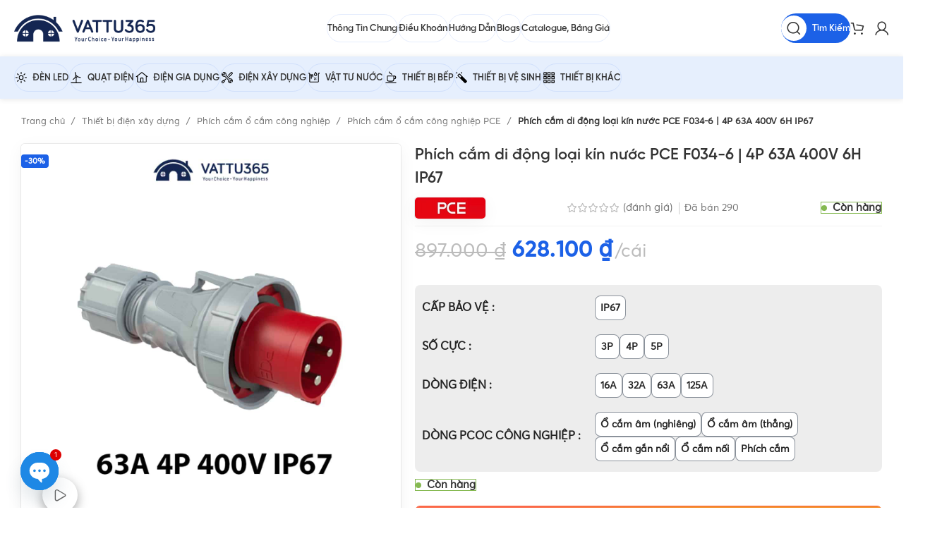

--- FILE ---
content_type: text/html; charset=UTF-8
request_url: https://vattu365.com/phich-cam-di-dong-loai-kin-nuoc-pce-f034-6-4p-63a-400v-6h-ip67/
body_size: 80432
content:
<!DOCTYPE html>
<html lang="vi" prefix="og: https://ogp.me/ns#">
<head>
	<meta charset="UTF-8">
	<link rel="profile" href="https://gmpg.org/xfn/11">
	<link rel="pingback" href="https://vattu365.com/xmlrpc.php">
	<link data-minify="1" href="https://vattu365.com/wp-content/cache/min/1/npm/bootstrap@5.0.2/dist/css/bootstrap.min.css?ver=1769031021" rel="stylesheet" crossorigin="anonymous">
	<script data-minify="1" src="https://vattu365.com/wp-content/cache/min/1/npm/bootstrap@5.0.2/dist/js/bootstrap.bundle.min.js?ver=1762104249" crossorigin="anonymous" data-rocket-defer defer></script>
	
<!-- Tối ưu hóa công cụ tìm kiếm bởi Rank Math - https://rankmath.com/ -->
<title>F034-6 - Phích cắm 4P 63A 400V 6H IP67 | Vật Tư 365</title><link rel="stylesheet" href="https://vattu365.com/wp-content/cache/fonts/1/google-fonts/css/9/9/e/fb9041e0dad099b9bcce7e504a079.css" data-wpr-hosted-gf-parameters="family=Roboto%3A100%2C100italic%2C200%2C200italic%2C300%2C300italic%2C400%2C400italic%2C500%2C500italic%2C600%2C600italic%2C700%2C700italic%2C800%2C800italic%2C900%2C900italic%7CRoboto%20Slab%3A100%2C100italic%2C200%2C200italic%2C300%2C300italic%2C400%2C400italic%2C500%2C500italic%2C600%2C600italic%2C700%2C700italic%2C800%2C800italic%2C900%2C900italic&subset=vietnamese&display=swap"/>
<meta name="description" content="Mua Phích cắm di động kín nước PCE F034-6 4P 63A 400V 6H IP67 ⭐ Giá tốt chiết khấu cao ⭐ Đầy đủ chứng từ ⭐ Hỗ trợ kỹ thuật ⭐ Giao hàng nhanh toàn quốc."/>
<meta name="robots" content="follow, index, max-snippet:-1, max-video-preview:-1, max-image-preview:large"/>
<link rel="canonical" href="https://vattu365.com/phich-cam-di-dong-loai-kin-nuoc-pce-f034-6-4p-63a-400v-6h-ip67/" />
<meta property="og:locale" content="vi_VN" />
<meta property="og:type" content="product" />
<meta property="og:title" content="F034-6 - Phích cắm 4P 63A 400V 6H IP67 | Vật Tư 365" />
<meta property="og:description" content="Mua Phích cắm di động kín nước PCE F034-6 4P 63A 400V 6H IP67 ⭐ Giá tốt chiết khấu cao ⭐ Đầy đủ chứng từ ⭐ Hỗ trợ kỹ thuật ⭐ Giao hàng nhanh toàn quốc." />
<meta property="og:url" content="https://vattu365.com/phich-cam-di-dong-loai-kin-nuoc-pce-f034-6-4p-63a-400v-6h-ip67/" />
<meta property="og:site_name" content="Vật Tư 365" />
<meta property="og:updated_time" content="2025-11-03T00:18:47+07:00" />
<meta property="og:image" content="https://vattu365.com/wp-content/uploads/2023/11/23-2-Phich-cam-cong-nghiep-PCE-F034-6.jpg" />
<meta property="og:image:secure_url" content="https://vattu365.com/wp-content/uploads/2023/11/23-2-Phich-cam-cong-nghiep-PCE-F034-6.jpg" />
<meta property="og:image:width" content="1200" />
<meta property="og:image:height" content="1200" />
<meta property="og:image:alt" content="Phích cắm công nghiệp PCE F034-6" />
<meta property="og:image:type" content="image/jpeg" />
<meta property="product:brand" content="PCE" />
<meta property="product:price:amount" content="628100" />
<meta property="product:price:currency" content="VND" />
<meta property="product:availability" content="instock" />
<meta name="twitter:card" content="summary_large_image" />
<meta name="twitter:title" content="F034-6 - Phích cắm 4P 63A 400V 6H IP67 | Vật Tư 365" />
<meta name="twitter:description" content="Mua Phích cắm di động kín nước PCE F034-6 4P 63A 400V 6H IP67 ⭐ Giá tốt chiết khấu cao ⭐ Đầy đủ chứng từ ⭐ Hỗ trợ kỹ thuật ⭐ Giao hàng nhanh toàn quốc." />
<meta name="twitter:site" content="@vattu365" />
<meta name="twitter:creator" content="@VoThienTong" />
<meta name="twitter:image" content="https://vattu365.com/wp-content/uploads/2023/11/23-2-Phich-cam-cong-nghiep-PCE-F034-6.jpg" />
<script type="application/ld+json" class="rank-math-schema">{"@context":"https://schema.org","@graph":[{"@type":"Place","@id":"https://vattu365.com/#place","geo":{"@type":"GeoCoordinates","latitude":"10;45;5.07888000000093598","longitude":"106;37;20.1460800902570725"},"hasMap":"https://www.google.com/maps/search/?api=1&amp;query=10;45;5.07888000000093598,106;37;20.1460800902570725","address":{"@type":"PostalAddress","streetAddress":"13 \u0111\u01b0\u1eddng s\u1ed1 7, Ph\u01b0\u1eddng An L\u1ea1c A, Qu\u1eadn B\u00ecnh T\u00e2n, Th\u00e0nh Ph\u1ed1 H\u1ed3 Ch\u00ed Minh","postalCode":"700000","addressCountry":"Vietnam,"}},{"@type":"Organization","@id":"https://vattu365.com/#organization","name":"V\u1eadt T\u01b0 365","url":"https://vattu365.com","sameAs":["https://www.facebook.com/vattu365.vohaiduong/","https://twitter.com/vattu365"],"email":"cskh@vattu365.com","address":{"@type":"PostalAddress","streetAddress":"13 \u0111\u01b0\u1eddng s\u1ed1 7, Ph\u01b0\u1eddng An L\u1ea1c A, Qu\u1eadn B\u00ecnh T\u00e2n, Th\u00e0nh Ph\u1ed1 H\u1ed3 Ch\u00ed Minh","postalCode":"700000","addressCountry":"Vietnam,"},"logo":{"@type":"ImageObject","@id":"https://vattu365.com/#logo","url":"https://vattu365.com/wp-content/uploads/2024/11/Logo-Vattu365-tron-1000px.png","contentUrl":"https://vattu365.com/wp-content/uploads/2024/11/Logo-Vattu365-tron-1000px.png","caption":"V\u1eadt T\u01b0 365","inLanguage":"vi","width":"1000","height":"1000"},"contactPoint":[{"@type":"ContactPoint","telephone":"0912917977","contactType":"customer support"}],"description":"V\u1eadt T\u01b0 365 l\u00e0 Nh\u00e0 Ph\u00e2n Ph\u1ed1i Thi\u1ebft B\u1ecb \u0110i\u1ec7n N\u01b0\u1edbc Ch\u00ednh H\u00e3ng T\u1ea1i TPHCM n\u00f3i ri\u00eang v\u00e0 Vi\u1ec7t Nam n\u00f3i chung. Ch\u00fang t\u00f4i ph\u00e2n ph\u1ed1i ch\u00ednh h\u00e3ng c\u00e1c thi\u1ebft b\u1ecb \u0111i\u1ec7n, v\u1eadt t\u01b0 n\u01b0\u1edbc v\u00e0 thi\u1ebft b\u1ecb v\u1ec7 sinh c\u1ee7a c\u00e1c th\u01b0\u01a1ng hi\u1ec7u l\u1edbn, uy t\u00edn hi\u1ec7n c\u00f3 tr\u00ean th\u1ecb tr\u01b0\u1eddng v\u1edbi nhi\u1ec1u ch\u00ednh s\u00e1ch h\u1ea5p d\u1eabn \u0111\u00e1p \u1ee9ng \u0111a d\u1ea1ng nhu c\u1ea7u kh\u00e1ch h\u00e0ng.","location":{"@id":"https://vattu365.com/#place"}},{"@type":"WebSite","@id":"https://vattu365.com/#website","url":"https://vattu365.com","name":"V\u1eadt T\u01b0 365","alternateName":"Nh\u00e0 Ph\u00e2n Ph\u1ed1i Thi\u1ebft B\u1ecb \u0110i\u1ec7n N\u01b0\u1edbc Ch\u00ednh H\u00e3ng","publisher":{"@id":"https://vattu365.com/#organization"},"inLanguage":"vi"},{"@type":"ImageObject","@id":"https://vattu365.com/wp-content/uploads/2023/11/23-2-Phich-cam-cong-nghiep-PCE-F034-6.jpg","url":"https://vattu365.com/wp-content/uploads/2023/11/23-2-Phich-cam-cong-nghiep-PCE-F034-6.jpg","width":"1200","height":"1200","caption":"Ph\u00edch c\u1eafm c\u00f4ng nghi\u1ec7p PCE F034-6","inLanguage":"vi"},{"@type":"ItemPage","@id":"https://vattu365.com/phich-cam-di-dong-loai-kin-nuoc-pce-f034-6-4p-63a-400v-6h-ip67/#webpage","url":"https://vattu365.com/phich-cam-di-dong-loai-kin-nuoc-pce-f034-6-4p-63a-400v-6h-ip67/","name":"F034-6 - Ph\u00edch c\u1eafm 4P 63A 400V 6H IP67 | V\u1eadt T\u01b0 365","isPartOf":{"@id":"https://vattu365.com/#website"},"primaryImageOfPage":{"@id":"https://vattu365.com/wp-content/uploads/2023/11/23-2-Phich-cam-cong-nghiep-PCE-F034-6.jpg"},"inLanguage":"vi"},{"@type":"Product","brand":{"@type":"Brand","name":"PCE"},"name":"F034-6 - Ph\u00edch c\u1eafm 4P 63A 400V 6H IP67 | V\u1eadt T\u01b0 365","description":"Mua Ph\u00edch c\u1eafm di \u0111\u1ed9ng k\u00edn n\u01b0\u1edbc PCE F034-6 4P 63A 400V 6H IP67 \u2b50 Gi\u00e1 t\u1ed1t chi\u1ebft kh\u1ea5u cao \u2b50 \u0110\u1ea7y \u0111\u1ee7 ch\u1ee9ng t\u1eeb \u2b50 H\u1ed7 tr\u1ee3 k\u1ef9 thu\u1eadt \u2b50 Giao h\u00e0ng nhanh to\u00e0n qu\u1ed1c.","sku":"F034-6","category":"Thi\u1ebft b\u1ecb \u0111i\u1ec7n x\u00e2y d\u1ef1ng &gt; Ph\u00edch c\u1eafm \u1ed5 c\u1eafm c\u00f4ng nghi\u1ec7p &gt; Ph\u00edch c\u1eafm c\u00f4ng nghi\u1ec7p 3 pha","mainEntityOfPage":{"@id":"https://vattu365.com/phich-cam-di-dong-loai-kin-nuoc-pce-f034-6-4p-63a-400v-6h-ip67/#webpage"},"image":[{"@type":"ImageObject","url":"https://vattu365.com/wp-content/uploads/2023/11/23-2-Phich-cam-cong-nghiep-PCE-F034-6.jpg","height":"1200","width":"1200"}],"offers":{"@type":"Offer","price":"628100","priceCurrency":"VND","priceValidUntil":"2027-12-31","availability":"https://schema.org/InStock","itemCondition":"NewCondition","url":"https://vattu365.com/phich-cam-di-dong-loai-kin-nuoc-pce-f034-6-4p-63a-400v-6h-ip67/","seller":{"@type":"Organization","@id":"https://vattu365.com/","name":"V\u1eadt T\u01b0 365","url":"https://vattu365.com","logo":"https://vattu365.com/wp-content/uploads/2024/11/Logo-Vattu365-tron-1000px.png"},"hasMerchantReturnPolicy":{"@type":"MerchantReturnPolicy","applicableCountry":"vi","returnPolicyCategory":"https://schema.org/MerchantReturnFiniteReturnWindow","merchantReturnDays":"7","returnMethod":"https://schema.org/ReturnByMail","returnFees":"https://schema.org/FreeReturn"},"shippingDetails":{"@type":"OfferShippingDetails","shippingRate":{"@type":"MonetaryAmount","value":"0","currency":"VND"},"deliveryTime":{"@type":"ShippingDeliveryTime","businessDays":{"@type":"OpeningHoursSpecification","dayOfWeek":["https://schema.org/Monday","https://schema.org/Tuesday","https://schema.org/Wednesday","https://schema.org/Thursday","https://schema.org/Friday"]},"handlingTime":{"@type":"QuantitativeValue","minValue":"0","maxValue":"3","samedaydelivery":"Yes","unitCode":"DAY"},"transitTime":{"@type":"QuantitativeValue","minValue":"0","maxValue":"3","samedaydelivery":"Yes","unitCode":"DAY"}},"shippingDestination":[{"@type":"DefinedRegion","addressCountry":"VN","addressRegion":["VN"]}]}},"additionalProperty":[{"@type":"PropertyValue","name":"pa_thuong-hieu","value":"PCE"},{"@type":"PropertyValue","name":"ma-san-pham","value":"F034-6"},{"@type":"PropertyValue","name":"dong-san-pham","value":"Ph\u00edch c\u1eafm c\u00f4ng nghi\u1ec7p PCE"},{"@type":"PropertyValue","name":"loai","value":"Ph\u00edch c\u1eafm"},{"@type":"PropertyValue","name":"mau-sac","value":"M\u00e0u \u0111\u1ecf | M\u00e0u x\u00e1m | M\u00e0u xanh"},{"@type":"PropertyValue","name":"chat-lieu","value":"Polyamide 6"},{"@type":"PropertyValue","name":"nhiet-do-hoat-dong","value":"-25 - 100 \u0111\u1ed9 C"},{"@type":"PropertyValue","name":"dien-ap-dinh-muc","value":"400V"},{"@type":"PropertyValue","name":"tieu-chuan","value":"IEC 60309-1 | IEC 60309-2"},{"@type":"PropertyValue","name":"tieu-chuan-chong-nuoc","value":"IP67"},{"@type":"PropertyValue","name":"vi-tri-cuc-tiep-dia","value":"6H"},{"@type":"PropertyValue","name":"tan-so-dinh-muc","value":"50Hz/60Hz"},{"@type":"PropertyValue","name":"xuat-xu","value":"Austria"},{"@type":"PropertyValue","name":"bao-hanh","value":"12 th\u00e1ng"},{"@type":"PropertyValue","name":"pa_so-cuc","value":"4P"},{"@type":"PropertyValue","name":"pa_dong-dien","value":"63A"},{"@type":"PropertyValue","name":"pa_cap-bao-ve","value":"IP67"}],"@id":"https://vattu365.com/phich-cam-di-dong-loai-kin-nuoc-pce-f034-6-4p-63a-400v-6h-ip67/#richSnippet"}]}</script>
<!-- /Plugin SEO WordPress Rank Math -->


<link rel="alternate" type="application/rss+xml" title="Dòng thông tin Vật Tư 365 &raquo;" href="https://vattu365.com/feed/" />
<link rel="alternate" type="application/rss+xml" title="Vật Tư 365 &raquo; Dòng bình luận" href="https://vattu365.com/comments/feed/" />
<link rel="alternate" type="application/rss+xml" title="Vật Tư 365 &raquo; Phích cắm di động loại kín nước PCE F034-6 | 4P 63A 400V 6H IP67 Dòng bình luận" href="https://vattu365.com/phich-cam-di-dong-loai-kin-nuoc-pce-f034-6-4p-63a-400v-6h-ip67/feed/" />
<link rel="alternate" title="oNhúng (JSON)" type="application/json+oembed" href="https://vattu365.com/wp-json/oembed/1.0/embed?url=https%3A%2F%2Fvattu365.com%2Fphich-cam-di-dong-loai-kin-nuoc-pce-f034-6-4p-63a-400v-6h-ip67%2F" />
<link rel="alternate" title="oNhúng (XML)" type="text/xml+oembed" href="https://vattu365.com/wp-json/oembed/1.0/embed?url=https%3A%2F%2Fvattu365.com%2Fphich-cam-di-dong-loai-kin-nuoc-pce-f034-6-4p-63a-400v-6h-ip67%2F&#038;format=xml" />
<style id='wp-img-auto-sizes-contain-inline-css' type='text/css'>
img:is([sizes=auto i],[sizes^="auto," i]){contain-intrinsic-size:3000px 1500px}
/*# sourceURL=wp-img-auto-sizes-contain-inline-css */
</style>
<link rel='stylesheet' id='chaty-css-css' href='https://vattu365.com/wp-content/plugins/chaty-pro/css/chaty-front.min.css?ver=3.3.51751816781' type='text/css' media='all' />
<link data-minify="1" rel='stylesheet' id='magnific-popup-css' href='https://vattu365.com/wp-content/cache/min/1/wp-content/plugins/devvn-woocommerce-reviews/library/magnific-popup/magnific-popup.css?ver=1769031062' type='text/css' media='all' />
<link data-minify="1" rel='stylesheet' id='devvn-reviews-style-css' href='https://vattu365.com/wp-content/cache/min/1/wp-content/plugins/devvn-woocommerce-reviews/css/devvn-woocommerce-reviews.css?ver=1769031062' type='text/css' media='all' />
<link rel='stylesheet' id='owl.carousel-css' href='https://vattu365.com/wp-content/plugins/devvn-woocommerce-reviews/library/owl/assets/owl.carousel.min.css?ver=1.6.1' type='text/css' media='all' />
<link data-minify="1" rel='stylesheet' id='devvn-shortcode-reviews-style-css' href='https://vattu365.com/wp-content/cache/min/1/wp-content/plugins/devvn-woocommerce-reviews/css/devvn-shortcode-reviews.css?ver=1769031062' type='text/css' media='all' />
<style id='woocommerce-inline-inline-css' type='text/css'>
.woocommerce form .form-row .required { visibility: visible; }
/*# sourceURL=woocommerce-inline-inline-css */
</style>
<link data-minify="1" rel='stylesheet' id='dashicons-css' href='https://vattu365.com/wp-content/cache/min/1/wp-includes/css/dashicons.min.css?ver=1769031062' type='text/css' media='all' />
<link data-minify="1" rel='stylesheet' id='woocommerce-addons-css-css' href='https://vattu365.com/wp-content/cache/min/1/wp-content/plugins/woocommerce-product-addons/assets/css/frontend/frontend.css?ver=1769031062' type='text/css' media='all' />
<link rel='stylesheet' id='elementor-frontend-css' href='https://vattu365.com/wp-content/plugins/elementor/assets/css/frontend.min.css?ver=3.25.11' type='text/css' media='all' />
<link data-minify="1" rel='stylesheet' id='swiper-css' href='https://vattu365.com/wp-content/cache/min/1/wp-content/plugins/elementor/assets/lib/swiper/v8/css/swiper.min.css?ver=1769031021' type='text/css' media='all' />
<link rel='stylesheet' id='e-swiper-css' href='https://vattu365.com/wp-content/plugins/elementor/assets/css/conditionals/e-swiper.min.css?ver=3.25.11' type='text/css' media='all' />
<link data-minify="1" rel='stylesheet' id='elementor-post-8-css' href='https://vattu365.com/wp-content/cache/min/1/wp-content/uploads/elementor/css/post-8.css?ver=1769031021' type='text/css' media='all' />
<link rel='stylesheet' id='e-popup-style-css' href='https://vattu365.com/wp-content/plugins/elementor-pro/assets/css/conditionals/popup.min.css?ver=3.25.5' type='text/css' media='all' />
<link data-minify="1" rel='stylesheet' id='font-awesome-5-all-css' href='https://vattu365.com/wp-content/cache/min/1/wp-content/plugins/elementor/assets/lib/font-awesome/css/all.min.css?ver=1769031021' type='text/css' media='all' />
<link rel='stylesheet' id='font-awesome-4-shim-css' href='https://vattu365.com/wp-content/plugins/elementor/assets/lib/font-awesome/css/v4-shims.min.css?ver=3.25.11' type='text/css' media='all' />
<link rel='stylesheet' id='bootstrap-css' href='https://vattu365.com/wp-content/themes/woodmart/css/bootstrap-light.min.css?ver=7.3.4' type='text/css' media='all' />
<link rel='stylesheet' id='woodmart-style-css' href='https://vattu365.com/wp-content/themes/woodmart/css/parts/base.min.css?ver=7.3.4' type='text/css' media='all' />
<link rel='stylesheet' id='wd-widget-wd-recent-posts-css' href='https://vattu365.com/wp-content/themes/woodmart/css/parts/widget-wd-recent-posts.min.css?ver=7.3.4' type='text/css' media='all' />
<link rel='stylesheet' id='wd-widget-nav-css' href='https://vattu365.com/wp-content/themes/woodmart/css/parts/widget-nav.min.css?ver=7.3.4' type='text/css' media='all' />
<link rel='stylesheet' id='wd-widget-wd-layered-nav-css' href='https://vattu365.com/wp-content/themes/woodmart/css/parts/woo-widget-wd-layered-nav.min.css?ver=7.3.4' type='text/css' media='all' />
<link rel='stylesheet' id='wd-woo-mod-swatches-base-css' href='https://vattu365.com/wp-content/themes/woodmart/css/parts/woo-mod-swatches-base.min.css?ver=7.3.4' type='text/css' media='all' />
<link rel='stylesheet' id='wd-woo-mod-swatches-filter-css' href='https://vattu365.com/wp-content/themes/woodmart/css/parts/woo-mod-swatches-filter.min.css?ver=7.3.4' type='text/css' media='all' />
<link rel='stylesheet' id='wd-widget-product-cat-css' href='https://vattu365.com/wp-content/themes/woodmart/css/parts/woo-widget-product-cat.min.css?ver=7.3.4' type='text/css' media='all' />
<link rel='stylesheet' id='wd-widget-layered-nav-stock-status-css' href='https://vattu365.com/wp-content/themes/woodmart/css/parts/woo-widget-layered-nav-stock-status.min.css?ver=7.3.4' type='text/css' media='all' />
<link rel='stylesheet' id='wd-widget-slider-price-filter-css' href='https://vattu365.com/wp-content/themes/woodmart/css/parts/woo-widget-slider-price-filter.min.css?ver=7.3.4' type='text/css' media='all' />
<link rel='stylesheet' id='wd-lazy-loading-css' href='https://vattu365.com/wp-content/themes/woodmart/css/parts/opt-lazy-load.min.css?ver=7.3.4' type='text/css' media='all' />
<link rel='stylesheet' id='wd-elementor-base-css' href='https://vattu365.com/wp-content/themes/woodmart/css/parts/int-elem-base.min.css?ver=7.3.4' type='text/css' media='all' />
<link rel='stylesheet' id='wd-elementor-pro-base-css' href='https://vattu365.com/wp-content/themes/woodmart/css/parts/int-elementor-pro.min.css?ver=7.3.4' type='text/css' media='all' />
<link rel='stylesheet' id='wd-woocommerce-base-css' href='https://vattu365.com/wp-content/themes/woodmart/css/parts/woocommerce-base.min.css?ver=7.3.4' type='text/css' media='all' />
<link rel='stylesheet' id='wd-mod-star-rating-css' href='https://vattu365.com/wp-content/themes/woodmart/css/parts/mod-star-rating.min.css?ver=7.3.4' type='text/css' media='all' />
<link rel='stylesheet' id='wd-woo-el-track-order-css' href='https://vattu365.com/wp-content/themes/woodmart/css/parts/woo-el-track-order.min.css?ver=7.3.4' type='text/css' media='all' />
<link rel='stylesheet' id='wd-woo-mod-quantity-css' href='https://vattu365.com/wp-content/themes/woodmart/css/parts/woo-mod-quantity.min.css?ver=7.3.4' type='text/css' media='all' />
<link rel='stylesheet' id='wd-woo-single-prod-el-base-css' href='https://vattu365.com/wp-content/themes/woodmart/css/parts/woo-single-prod-el-base.min.css?ver=7.3.4' type='text/css' media='all' />
<link rel='stylesheet' id='wd-woo-mod-stock-status-css' href='https://vattu365.com/wp-content/themes/woodmart/css/parts/woo-mod-stock-status.min.css?ver=7.3.4' type='text/css' media='all' />
<link rel='stylesheet' id='wd-woo-mod-shop-attributes-css' href='https://vattu365.com/wp-content/themes/woodmart/css/parts/woo-mod-shop-attributes.min.css?ver=7.3.4' type='text/css' media='all' />
<link rel='stylesheet' id='wd-opt-disable-owl-css' href='https://vattu365.com/wp-content/themes/woodmart/css/parts/opt-disable-owl.min.css?ver=7.3.4' type='text/css' media='all' />
<link rel='stylesheet' id='child-style-css' href='https://vattu365.com/wp-content/themes/woodmart-child/style.css?ver=7.3.4' type='text/css' media='all' />
<link rel='stylesheet' id='wd-el-table-css' href='https://vattu365.com/wp-content/themes/woodmart/css/parts/el-table.min.css?ver=7.3.4' type='text/css' media='all' />
<link rel='stylesheet' id='wd-section-title-css' href='https://vattu365.com/wp-content/themes/woodmart/css/parts/el-section-title.min.css?ver=7.3.4' type='text/css' media='all' />
<link rel='stylesheet' id='wd-header-base-css' href='https://vattu365.com/wp-content/themes/woodmart/css/parts/header-base.min.css?ver=7.3.4' type='text/css' media='all' />
<link rel='stylesheet' id='wd-mod-tools-css' href='https://vattu365.com/wp-content/themes/woodmart/css/parts/mod-tools.min.css?ver=7.3.4' type='text/css' media='all' />
<link rel='stylesheet' id='wd-header-search-css' href='https://vattu365.com/wp-content/themes/woodmart/css/parts/header-el-search.min.css?ver=7.3.4' type='text/css' media='all' />
<link rel='stylesheet' id='wd-mod-tools-design-8-css' href='https://vattu365.com/wp-content/themes/woodmart/css/parts/mod-tools-design-8.min.css?ver=7.3.4' type='text/css' media='all' />
<link rel='stylesheet' id='wd-header-cart-side-css' href='https://vattu365.com/wp-content/themes/woodmart/css/parts/header-el-cart-side.min.css?ver=7.3.4' type='text/css' media='all' />
<link rel='stylesheet' id='wd-header-cart-css' href='https://vattu365.com/wp-content/themes/woodmart/css/parts/header-el-cart.min.css?ver=7.3.4' type='text/css' media='all' />
<link rel='stylesheet' id='wd-widget-shopping-cart-css' href='https://vattu365.com/wp-content/themes/woodmart/css/parts/woo-widget-shopping-cart.min.css?ver=7.3.4' type='text/css' media='all' />
<link rel='stylesheet' id='wd-widget-product-list-css' href='https://vattu365.com/wp-content/themes/woodmart/css/parts/woo-widget-product-list.min.css?ver=7.3.4' type='text/css' media='all' />
<link rel='stylesheet' id='wd-woo-mod-login-form-css' href='https://vattu365.com/wp-content/themes/woodmart/css/parts/woo-mod-login-form.min.css?ver=7.3.4' type='text/css' media='all' />
<link rel='stylesheet' id='wd-header-my-account-css' href='https://vattu365.com/wp-content/themes/woodmart/css/parts/header-el-my-account.min.css?ver=7.3.4' type='text/css' media='all' />
<link rel='stylesheet' id='wd-header-search-form-css' href='https://vattu365.com/wp-content/themes/woodmart/css/parts/header-el-search-form.min.css?ver=7.3.4' type='text/css' media='all' />
<link rel='stylesheet' id='wd-wd-search-results-css' href='https://vattu365.com/wp-content/themes/woodmart/css/parts/wd-search-results.min.css?ver=7.3.4' type='text/css' media='all' />
<link rel='stylesheet' id='wd-wd-search-form-css' href='https://vattu365.com/wp-content/themes/woodmart/css/parts/wd-search-form.min.css?ver=7.3.4' type='text/css' media='all' />
<link rel='stylesheet' id='wd-woo-single-prod-builder-css' href='https://vattu365.com/wp-content/themes/woodmart/css/parts/woo-single-prod-builder.min.css?ver=7.3.4' type='text/css' media='all' />
<link rel='stylesheet' id='wd-woo-el-breadcrumbs-css' href='https://vattu365.com/wp-content/themes/woodmart/css/parts/woo-el-breadcrumbs.min.css?ver=7.3.4' type='text/css' media='all' />
<link rel='stylesheet' id='wd-photoswipe-css' href='https://vattu365.com/wp-content/themes/woodmart/css/parts/lib-photoswipe.min.css?ver=7.3.4' type='text/css' media='all' />
<link rel='stylesheet' id='wd-woo-single-prod-el-gallery-css' href='https://vattu365.com/wp-content/themes/woodmart/css/parts/woo-single-prod-el-gallery.min.css?ver=7.3.4' type='text/css' media='all' />
<link rel='stylesheet' id='wd-owl-carousel-css' href='https://vattu365.com/wp-content/themes/woodmart/css/parts/lib-owl-carousel.min.css?ver=7.3.4' type='text/css' media='all' />
<link rel='stylesheet' id='wd-woo-mod-product-labels-css' href='https://vattu365.com/wp-content/themes/woodmart/css/parts/woo-mod-product-labels.min.css?ver=7.3.4' type='text/css' media='all' />
<link rel='stylesheet' id='wd-mfp-popup-css' href='https://vattu365.com/wp-content/themes/woodmart/css/parts/lib-magnific-popup.min.css?ver=7.3.4' type='text/css' media='all' />
<link rel='stylesheet' id='wd-woo-mod-variation-form-single-css' href='https://vattu365.com/wp-content/themes/woodmart/css/parts/woo-mod-variation-form-single.min.css?ver=7.3.4' type='text/css' media='all' />
<link rel='stylesheet' id='wd-woo-mod-variation-form-css' href='https://vattu365.com/wp-content/themes/woodmart/css/parts/woo-mod-variation-form.min.css?ver=7.3.4' type='text/css' media='all' />
<link rel='stylesheet' id='wd-woo-mod-swatches-style-4-css' href='https://vattu365.com/wp-content/themes/woodmart/css/parts/woo-mod-swatches-style-4.min.css?ver=7.3.4' type='text/css' media='all' />
<link rel='stylesheet' id='wd-woo-mod-swatches-dis-2-css' href='https://vattu365.com/wp-content/themes/woodmart/css/parts/woo-mod-swatches-dis-style-2.min.css?ver=7.3.4' type='text/css' media='all' />
<link rel='stylesheet' id='wd-text-block-css' href='https://vattu365.com/wp-content/themes/woodmart/css/parts/el-text-block.min.css?ver=7.3.4' type='text/css' media='all' />
<link rel='stylesheet' id='wd-product-loop-css' href='https://vattu365.com/wp-content/themes/woodmart/css/parts/woo-product-loop.min.css?ver=7.3.4' type='text/css' media='all' />
<link rel='stylesheet' id='wd-product-loop-quick-css' href='https://vattu365.com/wp-content/themes/woodmart/css/parts/woo-product-loop-quick.min.css?ver=7.3.4' type='text/css' media='all' />
<link rel='stylesheet' id='wd-woo-mod-add-btn-replace-css' href='https://vattu365.com/wp-content/themes/woodmart/css/parts/woo-mod-add-btn-replace.min.css?ver=7.3.4' type='text/css' media='all' />
<link rel='stylesheet' id='wd-woo-opt-products-bg-css' href='https://vattu365.com/wp-content/themes/woodmart/css/parts/woo-opt-products-bg.min.css?ver=7.3.4' type='text/css' media='all' />
<link rel='stylesheet' id='wd-bordered-product-css' href='https://vattu365.com/wp-content/themes/woodmart/css/parts/woo-opt-bordered-product.min.css?ver=7.3.4' type='text/css' media='all' />
<link rel='stylesheet' id='wd-woo-opt-title-limit-css' href='https://vattu365.com/wp-content/themes/woodmart/css/parts/woo-opt-title-limit.min.css?ver=7.3.4' type='text/css' media='all' />
<link rel='stylesheet' id='wd-section-title-style-simple-and-brd-css' href='https://vattu365.com/wp-content/themes/woodmart/css/parts/el-section-title-style-simple-and-brd.min.css?ver=7.3.4' type='text/css' media='all' />
<link rel='stylesheet' id='wd-mod-highlighted-text-css' href='https://vattu365.com/wp-content/themes/woodmart/css/parts/mod-highlighted-text.min.css?ver=7.3.4' type='text/css' media='all' />
<link rel='stylesheet' id='wd-woo-categories-loop-layout-masonry-css' href='https://vattu365.com/wp-content/themes/woodmart/css/parts/woo-categories-loop-layout-masonry.min.css?ver=7.3.4' type='text/css' media='all' />
<link rel='stylesheet' id='wd-categories-loop-css' href='https://vattu365.com/wp-content/themes/woodmart/css/parts/woo-categories-loop-old.min.css?ver=7.3.4' type='text/css' media='all' />
<link rel='stylesheet' id='wd-woo-single-prod-el-reviews-css' href='https://vattu365.com/wp-content/themes/woodmart/css/parts/woo-single-prod-el-reviews.min.css?ver=7.3.4' type='text/css' media='all' />
<link rel='stylesheet' id='wd-woo-single-prod-el-reviews-style-2-css' href='https://vattu365.com/wp-content/themes/woodmart/css/parts/woo-single-prod-el-reviews-style-2.min.css?ver=7.3.4' type='text/css' media='all' />
<link rel='stylesheet' id='wd-mod-comments-css' href='https://vattu365.com/wp-content/themes/woodmart/css/parts/mod-comments.min.css?ver=7.3.4' type='text/css' media='all' />
<link rel='stylesheet' id='wd-footer-base-css' href='https://vattu365.com/wp-content/themes/woodmart/css/parts/footer-base.min.css?ver=7.3.4' type='text/css' media='all' />
<link rel='stylesheet' id='wd-scroll-top-css' href='https://vattu365.com/wp-content/themes/woodmart/css/parts/opt-scrolltotop.min.css?ver=7.3.4' type='text/css' media='all' />
<link rel='stylesheet' id='wd-header-my-account-sidebar-css' href='https://vattu365.com/wp-content/themes/woodmart/css/parts/header-el-my-account-sidebar.min.css?ver=7.3.4' type='text/css' media='all' />
<link rel='stylesheet' id='wd-woo-opt-social-login-css' href='https://vattu365.com/wp-content/themes/woodmart/css/parts/woo-opt-social-login.min.css?ver=7.3.4' type='text/css' media='all' />
<link rel='stylesheet' id='wd-header-search-fullscreen-css' href='https://vattu365.com/wp-content/themes/woodmart/css/parts/header-el-search-fullscreen-general.min.css?ver=7.3.4' type='text/css' media='all' />
<link rel='stylesheet' id='wd-header-search-fullscreen-1-css' href='https://vattu365.com/wp-content/themes/woodmart/css/parts/header-el-search-fullscreen-1.min.css?ver=7.3.4' type='text/css' media='all' />
<link rel='stylesheet' id='wd-header-search-fullscreen-2-css' href='https://vattu365.com/wp-content/themes/woodmart/css/parts/header-el-search-fullscreen-2.min.css?ver=7.3.4' type='text/css' media='all' />
<link data-minify="1" rel='stylesheet' id='xts-style-header_331220-css' href='https://vattu365.com/wp-content/cache/min/1/wp-content/uploads/2025/05/xts-header_331220-1746675391.css?ver=1769031021' type='text/css' media='all' />
<link data-minify="1" rel='stylesheet' id='xts-style-theme_settings_default-css' href='https://vattu365.com/wp-content/cache/min/1/wp-content/uploads/2025/07/xts-theme_settings_default-1753969057.css?ver=1769031021' type='text/css' media='all' />
<link rel='stylesheet' id='xts-style-theme_settings_4-css' href='https://vattu365.com/wp-content/uploads/2025/07/xts-theme_settings_4-1753969057.css?ver=7.3.4' type='text/css' media='all' />

<link rel="preconnect" href="https://fonts.gstatic.com/" crossorigin><script type="text/template" id="tmpl-variation-template">
	<div class="woocommerce-variation-description">{{{ data.variation.variation_description }}}</div>
	<div class="woocommerce-variation-price">{{{ data.variation.price_html }}}</div>
	<div class="woocommerce-variation-availability">{{{ data.variation.availability_html }}}</div>
</script>
<script type="text/template" id="tmpl-unavailable-variation-template">
	<p role="alert">Rất tiếc, sản phẩm này hiện không tồn tại. Hãy chọn một phương thức kết hợp khác.</p>
</script>
<script type="text/javascript" src="https://vattu365.com/wp-includes/js/jquery/jquery.min.js?ver=3.7.1" id="jquery-core-js" data-rocket-defer defer></script>
<script type="text/javascript" src="https://vattu365.com/wp-includes/js/underscore.min.js?ver=1.13.7" id="underscore-js" data-rocket-defer defer></script>
<script type="text/javascript" id="wp-util-js-extra">
/* <![CDATA[ */
var _wpUtilSettings = {"ajax":{"url":"/wp-admin/admin-ajax.php"}};
//# sourceURL=wp-util-js-extra
/* ]]> */
</script>
<script type="text/javascript" src="https://vattu365.com/wp-includes/js/wp-util.min.js?ver=6.9" id="wp-util-js" data-rocket-defer defer></script>
<script type="text/javascript" src="https://vattu365.com/wp-content/plugins/woocommerce/assets/js/jquery-blockui/jquery.blockUI.min.js?ver=2.7.0-wc.9.8.6" id="jquery-blockui-js" data-wp-strategy="defer" data-rocket-defer defer></script>
<script type="text/javascript" id="wc-add-to-cart-js-extra">
/* <![CDATA[ */
var wc_add_to_cart_params = {"ajax_url":"/wp-admin/admin-ajax.php","wc_ajax_url":"/?wc-ajax=%%endpoint%%","i18n_view_cart":"Xem gi\u1ecf h\u00e0ng","cart_url":"https://vattu365.com/gio-hang/","is_cart":"","cart_redirect_after_add":"no"};
//# sourceURL=wc-add-to-cart-js-extra
/* ]]> */
</script>
<script type="text/javascript" src="https://vattu365.com/wp-content/plugins/woocommerce/assets/js/frontend/add-to-cart.min.js?ver=9.8.6" id="wc-add-to-cart-js" defer="defer" data-wp-strategy="defer"></script>
<script type="text/javascript" id="wc-single-product-js-extra">
/* <![CDATA[ */
var wc_single_product_params = {"i18n_required_rating_text":"Vui l\u00f2ng ch\u1ecdn m\u1ed9t m\u1ee9c \u0111\u00e1nh gi\u00e1","i18n_rating_options":["1 tr\u00ean 5 sao","2 tr\u00ean 5 sao","3 tr\u00ean 5 sao","4 tr\u00ean 5 sao","5 tr\u00ean 5 sao"],"i18n_product_gallery_trigger_text":"Xem th\u01b0 vi\u1ec7n \u1ea3nh to\u00e0n m\u00e0n h\u00ecnh","review_rating_required":"yes","flexslider":{"rtl":false,"animation":"slide","smoothHeight":true,"directionNav":false,"controlNav":"thumbnails","slideshow":false,"animationSpeed":500,"animationLoop":false,"allowOneSlide":false},"zoom_enabled":"","zoom_options":[],"photoswipe_enabled":"","photoswipe_options":{"shareEl":false,"closeOnScroll":false,"history":false,"hideAnimationDuration":0,"showAnimationDuration":0},"flexslider_enabled":""};
//# sourceURL=wc-single-product-js-extra
/* ]]> */
</script>
<script type="text/javascript" src="https://vattu365.com/wp-content/plugins/woocommerce/assets/js/frontend/single-product.min.js?ver=9.8.6" id="wc-single-product-js" defer="defer" data-wp-strategy="defer"></script>
<script type="text/javascript" src="https://vattu365.com/wp-content/plugins/woocommerce/assets/js/js-cookie/js.cookie.min.js?ver=2.1.4-wc.9.8.6" id="js-cookie-js" defer="defer" data-wp-strategy="defer"></script>
<script type="text/javascript" id="woocommerce-js-extra">
/* <![CDATA[ */
var woocommerce_params = {"ajax_url":"/wp-admin/admin-ajax.php","wc_ajax_url":"/?wc-ajax=%%endpoint%%","i18n_password_show":"Hi\u1ec3n th\u1ecb m\u1eadt kh\u1ea9u","i18n_password_hide":"\u1ea8n m\u1eadt kh\u1ea9u"};
//# sourceURL=woocommerce-js-extra
/* ]]> */
</script>
<script type="text/javascript" src="https://vattu365.com/wp-content/plugins/woocommerce/assets/js/frontend/woocommerce.min.js?ver=9.8.6" id="woocommerce-js" defer="defer" data-wp-strategy="defer"></script>
<script type="text/javascript" src="https://vattu365.com/wp-content/plugins/elementor/assets/lib/font-awesome/js/v4-shims.min.js?ver=3.25.11" id="font-awesome-4-shim-js" data-rocket-defer defer></script>
<script type="text/javascript" src="https://vattu365.com/wp-content/themes/woodmart/js/libs/device.min.js?ver=7.3.4" id="wd-device-library-js" data-rocket-defer defer></script>
<script type="text/javascript" src="https://vattu365.com/wp-content/themes/woodmart/js/scripts/global/scrollBar.min.js?ver=7.3.4" id="wd-scrollbar-js" data-rocket-defer defer></script>
<link rel="https://api.w.org/" href="https://vattu365.com/wp-json/" /><link rel="alternate" title="JSON" type="application/json" href="https://vattu365.com/wp-json/wp/v2/product/18183" /><link rel="EditURI" type="application/rsd+xml" title="RSD" href="https://vattu365.com/xmlrpc.php?rsd" />
<meta name="generator" content="WordPress 6.9" />
<link rel='shortlink' href='https://vattu365.com/?p=18183' />
<meta name="theme-color" content="rgb(28,97,231)">					<meta name="viewport" content="width=device-width, initial-scale=1.0, maximum-scale=1.0, user-scalable=no">
											<link rel="preload" as="font" href="https://vattu365.com/wp-content/themes/woodmart/fonts/woodmart-font-2-400.woff2?v=7.3.4" type="font/woff2" crossorigin>
						<noscript><style>.woocommerce-product-gallery{ opacity: 1 !important; }</style></noscript>
	<meta name="generator" content="Elementor 3.25.11; features: e_font_icon_svg, additional_custom_breakpoints, e_element_cache; settings: css_print_method-external, google_font-enabled, font_display-swap">
<!-- Global site tag (gtag.js) - Google Analytics -->
<script async src="https://www.googletagmanager.com/gtag/js?id=UA-123002087-1"></script>
<script>
  window.dataLayer = window.dataLayer || [];
  function gtag(){dataLayer.push(arguments);}
  gtag('js', new Date());

  gtag('config', 'UA-123002087-1');
</script>


<!-- Google tag (gtag.js) -->
<script async src="https://www.googletagmanager.com/gtag/js?id=G-YHTCLM7V8Y"></script>
<script>
  window.dataLayer = window.dataLayer || [];
  function gtag(){dataLayer.push(arguments);}
  gtag('js', new Date());

  gtag('config', 'G-YHTCLM7V8Y');
</script>



<!-- DMCA Verification -->
<script>
	<meta name='dmca-site-verification' content='MFdMcEtoSTR0TitGMXp2cUtoYnhVUT090' />
</script>

<!-- Google Tag Manager -->
<script>(function(w,d,s,l,i){w[l]=w[l]||[];w[l].push({'gtm.start':
new Date().getTime(),event:'gtm.js'});var f=d.getElementsByTagName(s)[0],
j=d.createElement(s),dl=l!='dataLayer'?'&l='+l:'';j.async=true;j.src=
'https://www.googletagmanager.com/gtm.js?id='+i+dl;f.parentNode.insertBefore(j,f);
})(window,document,'script','dataLayer','GTM-PV3CHCD');</script>
<!-- End Google Tag Manager -->


<meta name="google-site-verification" content="zr9pkRfeNaQSr2cPWOyxk0eWSW_4hUa0R8tarJCSClU" />


<!-- Bing -->
<meta name="msvalidate.01" content="8A2928E09FED07A88D7BBD7F90B95E14" />

<!-- ZALO OA -->
<meta name="zalo-platform-site-verification" content="VlY2TRppLdXVzU8bdk14Fq_jaXkZcq13DZSv" />

<!-- Pinterest -->
<meta name="p:domain_verify" content="8bd596f67f81fe60a1f1857b6531ade1"/>
<link rel="icon" href="https://vattu365.com/wp-content/uploads/2024/11/Logo-Vattu365-tron-512px-1.png" type="image/x-icon" />
<link rel="shortcut icon" href="https://vattu365.com/wp-content/uploads/2024/11/Logo-Vattu365-tron-512px-1.png" type="image/x-icon" />
			<style>
				.e-con.e-parent:nth-of-type(n+4):not(.e-lazyloaded):not(.e-no-lazyload),
				.e-con.e-parent:nth-of-type(n+4):not(.e-lazyloaded):not(.e-no-lazyload) * {
					background-image: none !important;
				}
				@media screen and (max-height: 1024px) {
					.e-con.e-parent:nth-of-type(n+3):not(.e-lazyloaded):not(.e-no-lazyload),
					.e-con.e-parent:nth-of-type(n+3):not(.e-lazyloaded):not(.e-no-lazyload) * {
						background-image: none !important;
					}
				}
				@media screen and (max-height: 640px) {
					.e-con.e-parent:nth-of-type(n+2):not(.e-lazyloaded):not(.e-no-lazyload),
					.e-con.e-parent:nth-of-type(n+2):not(.e-lazyloaded):not(.e-no-lazyload) * {
						background-image: none !important;
					}
				}
			</style>
			<link rel="icon" href="https://vattu365.com/wp-content/uploads/2024/11/Logo-Vattu365-tron-512px-1-150x150.png" sizes="32x32" />
<link rel="icon" href="https://vattu365.com/wp-content/uploads/2024/11/Logo-Vattu365-tron-512px-1.png" sizes="192x192" />
<link rel="apple-touch-icon" href="https://vattu365.com/wp-content/uploads/2024/11/Logo-Vattu365-tron-512px-1.png" />
<meta name="msapplication-TileImage" content="https://vattu365.com/wp-content/uploads/2024/11/Logo-Vattu365-tron-512px-1.png" />
		<style type="text/css" id="wp-custom-css">
			/* Ẩn banner trái phải khi ko có nội dung */
#left_ads_float{
	display: none!important;
}
#right_ads_float{
	display: none!important;
}


#left_ads_float {
  left: calc(((100vw - 1000px)/2) - 215px)!important;
	box-shadow: rgba(100, 100, 111, 0.2) 0px 7px 29px 0px;
}
#right_ads_float {
  right: calc(((100vw - 1000px)/2) - 277px)!important;
	box-shadow: rgba(100, 100, 111, 0.2) 0px 7px 29px 0px;
}


/* Tên sản phẩm */
.product_title{
	line-height: 1.5!important;
}

/* Đơn vị sản phẩm */
.wd-price-unit {
  font-size: 80%!important;
}

/* Màu nút khu vực mua kèm */
.wd-fbt-purchase-btn {
	background-color: rgb(208 2 28)!important;
}

/* Ẩn Captcha */
.grecaptcha-badge {
    display: none !important;
}

/* Trích dẫn Blockquote */
blockquote{
  background-color: #e8edf7cf;
  margin-bottom: 1em!important;
  padding: 10pt 5pt 10pt 10pt!important;
  border-left: 4px solid #1246ab!important;
  transition: box-shadow .3s;
  color: #1246ab;
	border-radius: 3px;
	font-style: italic;
	font-size: 14px!important;
	font-weight: 600;
}
blockquote a{
	color: #7f0019!important;
	position: relative;
}
blockquote a:after {
  background: none repeat scroll 0 0 transparent;
  bottom: 0;
  content: "";
  display: block;
  height: 1px;
  left: 50%;
  position: absolute;
  background: #7f0019;
  transition: width 0.3s ease 0s, left 0.3s ease 0s;
  width: 0;
}
blockquote a:hover:after {
  width: 100%; 
  left: 0; 
}
blockquote p{
	margin-bottom: 0!important
}

/* Trang trí cho H2. H3 ở Page SP, DM, Blog */
.post-single-page .entry-content h2{
	color: #1246ab;
	border-bottom: 4px double #1246ab;
	padding-bottom: 4px;
	text-align: left!important;
}
.post-single-page .entry-content h3{
	border-bottom: 1px dotted;
  padding-bottom: 2px;
	text-align: left!important;
}

.term-description h2 {
	border-bottom: 4px double #1246ab;
	color: #1246ab!important;
	padding-bottom: 4px!important;
	text-align: left!important;
}
.e-con-inner h2{
	border-bottom: 4px double #1246ab;
	color: #1246ab!important;
	padding-bottom: 4px;
	text-align: left!important;
}
.term-description h2 span{
	color: #1246ab!important;
	font-size: 22px;
}
.term-description h2{
	color: #1246ab!important;
	font-size: 22px!important;
}
.term-description h3{
	border-bottom: 1px dotted!important;
	padding-bottom: 2px!important;	
	text-align: left!important;
}
.term-description ol{
	padding-left: 1.5em!important;
}
.term-description ul{
	padding-left: 1.5em!important;
}

.single-product-page .elementor-widget-container>h2{
	border-bottom: 4px double #1246ab!important;
	color: #1246ab!important;
	padding-bottom: 4px!important;
	text-align: left!important;
}
.single-product-page .elementor-widget-container>h2>span{
	color: #1246ab!important;
	text-align: left!important;
}
.single-product-page .elementor-widget-container>h3{
	border-bottom: 1px dotted;
  padding-bottom: 2px;	
	text-align: left!important;
}
.wd-entry-content h2 span{
	color: #1246ab!important;
	text-align: left!important;
}

.elementor-1055 .elementor-element.elementor-element-849fa95.wd-collapsible-content > .elementor-widget-wrap h2 strong span{
	color: #1246ab!important;
}

/* Trang trí cho H2 ở Blog dạng cũ my_content */
#my_content h2 span{
	color: #1246ab!important;
}
.elementor-1055 .elementor-element.elementor-element-849fa95.wd-collapsible-content > .elementor-widget-wrap h2{
	color: #1246ab!important;
	border-bottom: 4px double #1246ab!important;
	font-size: 22px;
	line-height: 1.4;
}
.elementor-1055 .elementor-element.elementor-element-849fa95.wd-collapsible-content > .elementor-widget-wrap ul{
	text-align: justify!important;
}
.elementor-1055 .elementor-element.elementor-element-849fa95.wd-collapsible-content > .elementor-widget-wrap ul li{
	margin-bottom: 2px;
}

/* Trang trí cho URL ở Page SP, DM, Blog */
.article-body-container .wd-negative-gap a{
	color: #7f0019!important;
	font-weight: 600;
	position: relative;
}
.article-body-container .wd-negative-gap a:after{
	background: none repeat scroll 0 0 transparent;
  bottom: 0;
  content: "";
  display: block;
  height: 1px;
  left: 50%;
  position: absolute;
  background: #7f0019;
  transition: width 0.3s ease 0s, left 0.3s ease 0s;
  width: 0;
}
.article-body-container .wd-negative-gap a:hover:after{
	width: 100%; 
  left: 0;
}

/* Trang trí cho H4 ở Page SP, DM, Blog */
#my_content h4{
	text-align: left!important;
  font-style: italic!important;
  color: #616161!important;	
}
.wd-entry-content h4{
	text-align: left!important;
  font-style: italic!important;
  color: #616161!important;	
}
.term-description h4{
	text-align: left!important;
  font-style: italic!important;
  color: #616161!important;	
}
.post-single-page .entry-content h4{
	text-align: left!important;
  font-style: italic!important;
  color: #616161!important;
}

/* Trang trí cho URL ở Blog dạng cũ my_content */
#my_content p a{
	color: #7f0019!important;
	font-weight: 600;
	position: relative;
}
#my_content p a:after{
	background: none repeat scroll 0 0 transparent;
  bottom: 0;
  content: "";
  display: block;
  height: 1px;
  left: 50%;
  position: absolute;
  background: #7f0019;
  transition: width 0.3s ease 0s, left 0.3s ease 0s;
  width: 0;
	margin-bottom: -2px;
}
#my_content p a:hover:after{
	width: 100%; 
  left: 0;
}
#my_content p a span{
	color: #7f0019!important;
	font-weight: 600;
	position: relative;
}
.term-description p a{
	color: #7f0019!important;
	font-weight: 600;
	position: relative;
}
.term-description p a:after {
  background: none repeat scroll 0 0 transparent;
  bottom: 0;
  content: "";
  display: block;
  height: 1px;
  left: 50%;
  position: absolute;
  background: #7f0019;
  transition: width 0.3s ease 0s, left 0.3s ease 0s;
  width: 0;
	margin-bottom: -2px;
}
.term-description p a:hover:after {
  width: 100%; 
  left: 0; 
}

.wd-entry-content p a{
	color: #7f0019!important;
	font-weight: 600;
	position: relative;
}
.wd-entry-content p a:after {
  background: none repeat scroll 0 0 transparent;
  bottom: 0;
  content: "";
  display: block;
  height: 1px;
  left: 50%;
  position: absolute;
  background: #7f0019;
  transition: width 0.3s ease 0s, left 0.3s ease 0s;
  width: 0;
	margin-bottom: -2px;
}
.wd-entry-content p a:hover:after {
  width: 100%; 
  left: 0; 
}
.wd-single-content p a, .wd-single-content ul a, .wd-single-content ol a{
	color: #7f0019!important;
	font-weight: 600;
	position: relative;
}
.wd-single-content p a:after, .wd-single-content ul a:after, .wd-single-content ol a:after {
  background: none repeat scroll 0 0 transparent;
  bottom: 0;
  content: "";
  display: block;
  height: 1px;
  left: 50%;
  position: absolute;
  background: #7f0019;
  transition: width 0.3s ease 0s, left 0.3s ease 0s;
  width: 0;
	margin-bottom: -2px;
}
.wd-single-content p a:hover:after, .wd-single-content ul a:hover:after, .wd-single-content ol a:hover:after {
  width: 100%; 
  left: 0; 
}

/* In nghiêng đoạn đầu tiên ở Page SP, DM, Blog */
.sl-table-content p:first-child{
	font-style: italic!important;
}
#my_content p:first-child{
	font-style: italic!important;
}
.term-description p:first-child{
	font-style: italic!important;
}

/* Trang trí cho Hình ảnh ở Page SP, DM, Blog */
#my_content img{
	box-shadow: rgba(0, 0, 0, 0.02) 0px 1px 3px 0px, rgba(27, 31, 35, 0.15) 0px 0px 0px 1px;
		width: 100%!important;
    max-width: 100%;
    min-width: 100%;
}
.term-description img{
	box-shadow: rgba(0, 0, 0, 0.02) 0px 1px 3px 0px, rgba(27, 31, 35, 0.15) 0px 0px 0px 1px;
		width: 100%!important;
    max-width: 99%;
    min-width: 99%;
}
.wd-single-content img{
	box-shadow: rgba(0, 0, 0, 0.05) 0px 6px 24px 0px, rgba(0, 0, 0, 0.08) 0px 0px 0px 1px;
		width: 100%!important;
    max-width: 100%;
    min-width: 100%;
}
.post-single-page .entry-content img{
	box-shadow: rgba(0, 0, 0, 0.02) 0px 1px 3px 0px, rgba(27, 31, 35, 0.15) 0px 0px 0px 1px;
	width: 100%!important;
}

.entry-content .wd-entry-content img{
		width: 100%!important;
    max-width: 100%;
    min-width: 100%;
}
.wp-caption.aligncenter{
	width: 100%!important;
	text-align: center!important;
}

/* Trang trí thẻ a thông số kỹ thuật */
.shop_attributes a:hover{
	color: #1246ab !important;
}

/* Bo góc + viền cho hình ảnh ở Trang */
#post-2 .entry-content img{
	border: solid 1px #d1d1d1;
  border-radius: 5px;	
}

/* Căn giữa mô tả hình ảnh */
.wp-caption .wp-caption-text, .wp-caption-dd{
	text-align: center;
}

/* Trang trí ảnh đại diện Blog */
.post-single-page .entry-header img{
	box-shadow: rgba(0, 0, 0, 0.02) 0px 1px 3px 0px, rgba(27, 31, 35, 0.15) 0px 0px 0px 1px;
		width: 100%;
    max-width: 100%;
    min-width: 100%;
}

/* Trang trí Table trong mô tả sản phẩm */
#bsf_rt_marker table{
	border: solid 1px #ddd!important;
}
#bsf_rt_marker tr:nth-child(1) {
	background-color: #1c61e7 !important;
	color: white!important;
	border: solid 1px #1c61e7!important;
}
#bsf_rt_marker tbody tr:nth-of-type(2n+1) {
    background: #f6f6f6;
}

/* Woo Add-on */
.wc-pao-addons-container{
    border: solid 1px #fb6848;
    border-radius: 7px;
    margin-bottom: 5px;
}
.wc-pao-addon label.wc-pao-addon-name {
    padding: 8px;
    display: block!important;
		background: linear-gradient(272.75deg,#f38c25 38.99%,#fb6848 76.29%)!important;
    color: white;
		border-top-left-radius: 5px;
    border-top-right-radius: 5px;
}
.wc-pao-addon .wc-pao-addon-description {
    padding-left: 10px;
}
.wc-pao-addon-description>p{
	margin: 0px;
	padding-top: 5px;
}
.wc-pao-addon .wc-pao-addon-wrap {
    padding-left: 10px;
		margin-bottom: 10px;
}
.wc-pao-addon{
		padding: 0px!important;
}
#product-addons-total{
		padding-left: 10px;
    padding-right: 10px;
}
.wd-sticky-btn .wc-pao-addons-container{
		display: none;
}
.wd-sticky-btn .title-after_title{
	display: none;
}
.product-addon-totals {
    margin: 0px!important;
    padding: 10px 0 0 0!important;
    border-top: 1px solid #fb6848!important;
    border-bottom: 0px!important;
}
.product-addon-totals .wc-pao-subtotal-line {
    border-top: 1px solid #fb6848!important;
    margin-top: 10px!important;
		font-weight: bold;
}
.product-addon-totals .wc-pao-subtotal-line .price{
		color: #0664f9;
}
.wc-pao-addon-price{
	display: none!important;
}
.wc-pao-col1 strong {
	font-weight: 500!important;
}
div.product-addon-totals ul li{
	margin: 0;
}
.wc-pao-addon-name{
	text-transform: uppercase;
}

/* Giảm margin site content */
.site-content {
    margin-bottom: 20px;
}

/* Sửa nền trang đặt hàng thành công */
.woocommerce-order{
	  background: #fff;
    padding: 10px;
    margin-top: -20px!important;
    border-radius: 10px;
}

/* Canh giữa Title Giỏ hàng - Thanh toán */
.page-title .container>* {
    text-align: center;
}

/* Kích thước logo */
.wd-logo img {
    padding-top: 0;
    padding-bottom: 0;
    max-height: initial;
}

/* Đổi màu copright */
.min-footer a {
	color: #fff;
}
.min-footer strong {
	color: #fff;
}
.copyrights-wrapper{
	background: #000000cf;
}

/* Chỉnh margin mục lục elementor */
ol.elementor-toc__list-wrapper{
	margin: 0px;
}
/* Chỉnh bo góc mục lục elementor */
.elementor-widget-table-of-contents .elementor-widget-container {
  border-radius: 5px!important;
}

/* Chỉnh viền mô tả danh mục */
.elementor-1239 .elementor-element.elementor-element-fe82213:not(.elementor-motion-effects-element-type-background){
	border-radius: 10px;
}

/* Bo góc list SP tương tự, liên quan, upsell */
.products-bordered-grid :is(.owl-stage-outer,div.wd-owl:not(.owl-loaded)) {
  border-radius: 10px;
	border-color: white;
}

/* Ẩn tên danh mục slide SP ở trang chi tiết sản phẩm */
.product-grid-item :is(.wd-product-cats,.wd-product-brands-links) {
    display: none;
}

/* Xóa khoảng cách trước đơn vị đo sau giá */
.wd-price-unit:before {
   margin-inline-end: 0px;
}

/* Ẩn số lượng grid xem trang DM  */
.elementor-1239 .elementor-element.elementor-element-695548e{
	display: none;
}
.elementor-1239 .elementor-element.elementor-element-5fc5dc6{
	display: none;
}

/* Giảm padding Grid  */
.product-grid-item .product-wrapper {
    padding: 5px 5px 10px 5px!important;
}

/* Border radius cho notice */
.elementor-alert {
    border-radius: 5px;
}

/* Sửa Header banner */
.header-banner-container .wd-btn-arrow {
    visibility: hidden;
    color: var(--color-gray-800);
    opacity: 0;
    pointer-events: none;
    position: absolute;
    top: 50%;
    z-index: 9999;
    display: inline-flex;
    align-items: center;
    justify-content: center;
    margin-top: -20px;
    width: 40px!important;
    height: 40px!important;
    cursor: pointer;
    transition: all .25s ease;
    backface-visibility: hidden;
}
.header-banner-link {
    z-index: 1!important;
}

/* Đổi màu link Bio */
.author-description a{
	color: #1c61e7;
	font-weight: 600;
}

/* Dịch vụ gói quà */
.gtw-add-order-gift-wrapper-content label{
	display: inline-block!important;
  margin-bottom: 2px!important;
}

/* Khu vực biến thể SP */
.wd-attr-selected{
	display: none!important;
}
.wd-reset-side-lg .reset_variations{
	display: none!important;
}

/* Bỏ border bottom header TOC */
.elementor-toc__header{
	border-bottom: 0!important;
}

/* Ẩn dấu chấm nhỏ chuyển slide */
.slick-dots{
	display: none!important;
}

/* Ẩn đăng ký bên sidebar */
.login-form-side .create-account-question{
	display: none!important;
}

/* Ẩn Addon phần quick shop danh mục */
.quick-shop-form .wc-pao-addons-container{
	display: none;
}

/* Cố định thumnail cata blog */
.blog-design-masonry.blog-style-bg :is(.post-img-wrapp,.entry-thumbnail img) {
    max-width: none;
    height: 300px;
    width: auto;
}

/* Ẩn ngày đăng */
.blog-design-masonry.has-post-thumbnail .post-date{
	display: none;
}
.wd-post-date.wd-style-with-bg{
	display: none;
}

/* Đánh giá sao blog */
.rmp-heading--title {
	font-weight: bold!important;
	color: #1246ab;
}
.rmp-widgets-container.rmp-wp-plugin.rmp-main-container{
		padding: 20px 0;
    border-radius: 6px;
    background: #e6effd9e;
}

/* Ẩn banner trái phải ở giỏ hàng và thanh toán */
.page-id-13 #left_ads_float{
	display: none!important;
}
.page-id-13 #right_ads_float{
	display: none!important;
}
.page-id-12 #left_ads_float{
	display: none!important;
}
.page-id-12 #right_ads_float{
	display: none!important;
}

/* Phần Plugin Reviews */
div#reviews.woocommerce-Reviews{
    width: 100%;
    max-width: 1400px;
    margin: 0 auto 1em;	
}
#comments a.btn-reviews-now{
		background-color: #1c61e7;
    border-radius: 2em!important;
    text-transform: capitalize;
    font-weight: 600;	
}
#comments a.btn-reviews-now:hover{
		background: #5fab12;
}
.devvn_prod_cmt > strong{
		text-transform: uppercase;
		color: #000000;
}
.woocommerce-Reviews :is(.comment-reply-title,.woocommerce-Reviews-title) {
    text-transform: unset!important;
}
.devvn_prod_cmt{
    max-width: 1400px;
    margin: 1em auto 1em;		
}
.devvn_cmt_input textarea{
		border-top-left-radius: 8px;
		border-top-right-radius: 8px;
}
.devvn_cmt_form_bottom{
		border-bottom-left-radius: 8px;
		border-bottom-right-radius: 8px;	
}
.star_box{
		border: 1px solid #c1bfbf;
}
button#devvn_cmt_submit, button#devvn_cmt_replysubmit{
		background-color: #1c61e7;
    border-radius: 2em!important;
    text-transform: capitalize;
    font-weight: 600;
		color: white;
		padding: 0 30px;
}
button#devvn_cmt_submit:hover, button#devvn_cmt_replysubmit:hover{
		background: #5fab12;
}
.woocommerce #review_form #respond p.form-submit input#submit{
		background-color: #1c61e7;
    border-radius: 2em!important;
    text-transform: capitalize;
    font-weight: 600;		
}
.woocommerce #review_form #respond p.form-submit input#submit:hover{
		background: #5fab12;
}
#review_form_wrapper .mc4wp-checkbox{
		display: none;
}
.woocommerce #review_form #respond textarea{
		border-radius: 8px!important;
}
div#review_form_wrapper {
    border-radius: 1em;
}

/* Phần trăm sale*/
.product-label{
	text-transform: unset!important;
	padding: 3px 5px!important;
  min-width: unset!important;
  font-size: 11px!important;
}
.labels-rounded-sm .product-label {
  border-radius: 4px!important;
}

/* 3 chấm mã sản phẩm */
.product-grid-item .wd-product-sku{
	overflow: hidden;
  text-overflow: ellipsis;
}

/* Button trong trang Đơn hàng */
.woocommerce-orders-table td.woocommerce-orders-table__cell-order-actions>a {
    padding: 0 20px;
    border-radius: 2em;
}

/* Địa chỉ trong trang tài khoản */
.woocommerce-MyAccount-content address {
    font-style: normal;
}

/* Phần Tự tin mua sắm */
.footer-container {
  box-shadow: rgba(0, 0, 0, 0.1) 0px 10px 50px!important;
}
.button-tutin a{
	border-radius:2em;
	border:1px solid #1c61e7;
	color:#1c61e7!important;
	background:#fff!important;
}
.button-tutin a:hover{
	background-color: #1c61e7!important;
	color: white!important;
}
.section-tutin .elementor-element{
	--widgets-spacing: 5px 20px!important;
}
.container-no-padding-left-right{
	padding-left:0px !important;
	padding-right:0px!important;
}
.thongtinhuuich .elementor-icon-box-title{
	margin:5px 0px!important;
}
.container-thongtin .elementor-element{
	padding:10px!important;
	border: solid 1px #f3f3f3 !important;
 	border-radius: 2em;
	box-shadow: 0px 0px 13px 0px rgba(0, 0, 0, 0.09);
}
.container-thongtin-social .elementor-element{
	padding:10px !important;
	border:1px solid #EDEDED;
	border-radius:5px!important;
}
.thongtin-title .elementor-icon-box-title{
	margin-bottom:0px!important;
}
.container-no-padding-left-right .e-con-inner{
	padding:0px!important;
}

/* Mũi tên carousel */
.owl-nav>div[class*="next"]{
	 right: 15px!important;
}
.owl-nav>div[class*="prev"]{
	 left: 15px!important;
}

/* Bảng thông tin liên hệ */
.wd-el-table-wrap p{
	margin-bottom: 0!important;
	line-height: 1.6;
}
.wd-el-table-wrap table{
	margin-bottom: 0!important;
}

/* Ẩn đơn vị đo sản phẩm trên trang thanh toán */
.page-id-12 .wd-price-unit{
	display: none!important;
}

/* Bo góc Youtube, iframe */
iframe, embed {
    border-radius: 8px;
}
@media (min-width: 1025px){
	iframe, embed {
    height: 700px;
	}
}

/* Danh mục con của Cate */
.category-grid-item .category-image {
  border: solid 1px #dddddd7a;
  border-radius: 5em!important;
}
.category-grid-item .hover-mask {
  padding: 10px 0 0 0!important;
}

/* Bo gốc thumnail danh mục con trong DM */
.category-grid-item .category-image-wrapp {
  border-radius: 7em!important;
}

/* Phần highlight sản phẩm trang chủ */
.wd-highlighted-products.wd-carousel-container{
	padding: 5px 5px 0 5px!important;
}
.wd-highlighted-products .wd-owl{
	margin-bottom: 10px!important;
}
.wd-highlighted-products .wd-owl .owl-item{
	padding-inline: 5px!important;
}

/* Để 3 chấm cho Mã sản phẩm nhiều hoặc dài */
.product-grid-item .wd-product-sku{
	white-space: nowrap;
}

/* Trả góp trang thanh toán */
.payment_method_alepay .devvn_tragop_wrap {
  padding: inherit;
  border-radius: 5px;
}
.alepay_listbank label span, .alepay_cardtype label span{
  -moz-border-radius: 6px!important;
  -webkit-border-radius: 6px!important;
}
.alepay_listbank label span:hover, .alepay_cardtype label span:hover{
	box-shadow: rgba(0, 0, 0, 0.1) 2px 2px 8px;
	transition: 0.3s;
}

.list_radio_style label > span{
	padding: unset!important;
}

/* Nút trả góp trang chi tiết sản phẩm */
body a.devvn_tragop_button small{
	display: none!important;
}
body a.devvn_tragop_button[data-type="alepay"]{
	background: rgb(95,158,44)!important;
	border-radius: 2em;
}
body a.devvn_tragop_button span{
	font-size: 14px!important;
	line-height: inherit!important;
  font-weight: 600;
}
body a.devvn_tragop_button:hover {
  background: #1246ab!important;
}
.devvn_tragop_btn a:last-child{
	margin: 0!important;
}

/* Trang trả góp từ chi tiết sản phẩm */
a.cart-btt{
	border-radius: 2em!important;
	background-color: #006aff!important;
	background-image: unset!important;
}
a.cart-btt:hover{
	background-color: #5f9e2c!important;
}
.infocard .barcard{
	background: #5f9e2c!important;
  color: white;
}
.infocard{
	border: 1px solid #5f9e2c!important;
	border-radius: 8px!important;
	background: #e6effd4a!important;
}
.infocard div{
	border-top: 0!important;
}
.list_radio_style label input:checked ~ span {
    background: #1c61e7!important;
    border-color: #1c61e7!important;
}
.alepay_listbank label input:checked ~ span, .alepay_cardtype label input:checked ~ span {
  border-color: #1c61e7!important;
  border: 1px solid #1c61e7!important;
	box-shadow: rgb(255, 255, 255) 0px 0px 0px 2px, rgb(5, 109, 255) 0px 0px 0px 4px;
}
.alepay_listbank, .alepay_cardtype {
  margin: 0!important;
	padding-top: 5px;
}
.page-id-42584 .wd-prefooter, .page-id-42584 .footer-container{
	display: none!important;
}
.dangchon a.cart-btt {
  border: 1px solid #e6effd4a!important;
  color: #ffffff!important;
  font-weight: 600!important;
}
#btncomplete{
	max-width: unset!important;
	background: #d0021c;
	background-image: unset!important;
	border-radius: 2em!important;
	font-size: 16px!important;
	margin-top: 3em!important;
}
body .devvn_tragop_wrap input, .devvn_tragop_wrap select{
	border-radius: 2em!important;
}
.devvn_tragop_wrap {
  background: #ffffff!important;
  border-radius: 10px;
  box-shadow: unset!important;
	margin-bottom: 1em!important;
	padding: 5px!important;
}
.devvn_tragop_prod h1{
	margin: 0 50px 10px 20px!important;
}
.devvn_tragop_prod {
    border-bottom: 1px solid #9e9e9e54;
}
.devvn_tragop_wrap, .devvn_tragop_wrap *{
	font-family: inherit!important;
}
body .devvn_tragop_wrap input{
	font-family: inherit!important;
}

/* Tăng margin iframe */
.elementor iframe{
	margin-top: 10px;
}

/* icon social trang login */
.wd-social-login .login-goo-link:before{
	border-radius: 1em!important;
}
.wd-social-login .login-goo-link {
  background-color: #ea4335!important;
}

/* Phần text dưới button mua hàng */
.wd-text-block:not(.inline-element).text-center p{
	margin-bottom: 5px!important;
}
.wd-text-block:not(.inline-element).text-center{
	border: solid 1px #e3e3e3;
  border-radius: 10px;
  padding: 5px 0 0 0;
}

/* Giảm margin tiêu đề bảng liên hệ */
.wd-el-table h5{
	margin: 0!important;
}

/* Animation cho input */
input:focus, textarea:focus, .devvn_tragop_wrap select:focus{
	box-shadow: rgb(255, 255, 255) 0px 0px 0px 2px, rgb(5, 109, 255) 0px 0px 0px 4px!important;
	transition: 0.3s!important;
}

/* Tăng margin nhãn trả trước page trả góp SP */
.list_radio_style label > span > strong{
	margin-top: 5px!important;
}	

/* Thêm box shadows cho product grid */
.product-element-top {
    box-shadow: rgba(33, 35, 38, 0.1) 0px 10px 10px -10px;
}
.woocommerce-product-gallery__wrapper{
	box-shadow: rgba(0, 0, 0, 0.05) 0px 6px 24px 0px, rgba(0, 0, 0, 0.08) 0px 0px 0px 1px;
}
.woocommerce-product-gallery .wd-owl .product-image-wrap {
  padding-inline: 0!important;
}

/* Ẩn trạng thái kho dưới phần neo chi tiết SP */
.wd-sticky-btn p.stock {
	display: none!important;
}
.wd-sticky-btn .wd-action-btn.wd-style-icon>a{
	display: none!important;
}

/* Giảm padding bottom dưới Tên DM */
.elementor-1239 .elementor-element.elementor-element-3642b68.elementor-column>.elementor-widget-wrap {
    padding-bottom: 0!important;
}
.elementor-1239 .elementor-element.elementor-element-5c2c826>.elementor-element-populated {
    padding-top: 0!important;
}

/* Thêm viền cho ảnh sp ở mini cart và giỏ hàng */
.cart-item-image img, td.product-thumbnail img {
    border: solid 1px #e2e2e2!important;
}

/* Rating trang sản phẩm */
.single-product .devvn_single_rating{
	margin-bottom: 0!important;
}

/* Ẩn đơn vị trong carousel */
.wd-carousel-container  .wd-price-unit{
	display: none;
}

/* Table trong mô tả SP */
.elementor-element-e24b901 table tr:nth-child(1) {
  background-color: #1246ab !important;
  color: white;
  font-weight: bold;
}
.elementor-element-e24b901 tbody {
		border: solid 2px #1246ab;
}

/* Sản phẩm liên quan blog */
.splienquanblog .woodmart-title-container{
	font-size: 16px!important;
	font-family:"Averta Regular", Arial, Helvetica, sans-serif!important;
}
.splq-item{
	display:flex;
	gap: 5px;
	margin-bottom: 5px;
	padding-top: 5px;
	border: 1px solid var(--brdcolor-gray-300);
	border-radius: 4px;
}
.splq-img{
	 width:30%;
}
.content-splq{
	 width:70%;
}
.content-splq h5{
	font-size: 14px!important;
}

.danhmuc-blog-container{
	flex-wrap: wrap;
}

/* Ẩn phần CSS H1 hiển thị chưa đúng Trang kết quả thanh toán 
.woocommerce-thankyou-order-received{
	display: none!important;
}*/

/* Nút xem video trang SP */
.wd-action-btn.wd-style-icon-bg-text>a{
	box-shadow: rgba(0, 0, 0, 0.35) 0px 5px 15px!important;
}

/* Dynamic discounts 
.wd-dynamic-discounts {
    border: solid 1px #1c61e7!important;
    border-radius: 10px!important;
}
.wd-dynamic-discounts table td {
	border: 0!important;
}
.wd-dynamic-discounts tr :is(td,th):last-child {
    text-align: center!important;
}
.wd-dynamic-discounts td,th {
    text-align: center;
}
.wd-dynamic-discounts thead th{
	padding: 12px 10px 10px 10px!important;
	background-color: #e8effc;  
}
.wd-dynamic-discounts table th{
	border-bottom: 1px solid #1c61e7!important;
	color: #1c61e7!important;
}
.wd-dynamic-discounts tbody tr{
	font-weight: 600!important;
	border-top: dotted 1px #ccc!important;
}
.wd-dynamic-discounts thead th:first-child{
	border-top-left-radius: 10px !important;
}
.wd-dynamic-discounts thead th:last-child{
	border-top-right-radius: 10px !important;
}
*/


/* Khung liên hệ dưới mô tả chi tiết SP */
.elementor-780 .elementor-element.elementor-element-48158c2 .elementor-repeater-item-b905797 td{
	border-bottom-left-radius: 6px!important;
	border-bottom-right-radius: 6px!important;
}

/* Khu vực biến thể/Linked Variations SP */
[class*="wd-swatches"].wd-text-style-4 .wd-swatch.wd-text {
  border: 1px solid #69727dc4!important;
}
.wd-swatch{
	background: #fff;
}
.variations {
    background: #ededed;
    padding: 15px 10px;
    border-radius: 8px;
    display: block;
}
table.variations {
    margin-bottom: 10px!important;
}
.wd-single-linked-variations {
	margin-bottom: 0!important;
}
.wd-swatches-product{
	gap: 8px!important;
}

[class*="wd-swatches"].wd-text-style-4 .wd-swatch.wd-text:is(.wd-active,:hover:not(.wd-disabled)), [class*="wd-swatches"].wd-text-style-4 :is(.wd-swatch-wrap a:hover,.wd-swatch-wrap.wd-active) .wd-swatch.wd-text{
	background-color: #f23700!important;
	border: solid 1px #f23700!important;
}
[class*="wd-swatches"].wd-shape-rounded .wd-swatch{
	border-radius: 8px!important;
}
.wd-reset-var{
        display: none!important;
}
@media (min-width: 1025px) {
.wd-label-side-lg.wd-swatches-name .cell {
        display: table-cell!important;
    }
}

/* Giảm margin Title section */
.single-product-page h4{
	margin-bottom: 10px!important;
}

/* Sửa title section bài viết liên quan */
.elementor-1055 .elementor-element.elementor-element-7c7eab9 .elementor-heading-title {
    border-left: double 8px;
    padding: 5px;
    background: #1246ab;
    border-top-right-radius: 4px;
    border-bottom-right-radius: 4px;
    color: white !important;
}

/* Sửa Linked Variation */
table.variations label:after{
	margin-left: 0!important;
}

/* Chỉnh độ cong textarea */
textarea {
  border-radius: 10px !important;
}

/* Thông báo form elementor */
.elementor-message{
	color: #bb352d;
  font-weight: 600;
}

/* Logo thương hiệu trang chi tiết SP */
.wd-product-brands{
	box-shadow: rgba(0, 0, 0, 0.05) 0px 6px 24px 0px, rgba(0, 0, 0, 0.08) 0px 0px 0px 1px;
  border-radius: 4px;
}

/* Thêm border cho ảnh trong bảng giá */
.wd-gallery-item img {
    border: solid 1px #ddd;
}

/* Title section kinh nghiệm hay chi tiết SP */
.elementor-1055 .elementor-element.elementor-element-7c7eab9 .elementor-heading-title {
    border-left: unset !important;
    padding: unset !important;
    background: unset !important;
    border-top-right-radius: unset !important;
    border-bottom-right-radius: unset !important;
    color: #242424 !important;
}

/* Thêm shadow cho sản phẩm liên quan trang SP */
.products-bordered-grid.wd-products-with-bg :is(.owl-stage-outer,.wd-owl:not(.owl-loaded)) {
    box-shadow: 0px 0px 13px 0px rgba(0, 0, 0, 0.09);
}

/* Bài viết liên quan trang SP */
.img-bvlq{
	margin-bottom: 10px;
}
.bvlq-item{
  padding-right: 15px;
}
.section-dm-sp{
	background: #fff;
  padding: 0px 20px!important;
	display:none;
	border-radius: 10px;
}
.content-bvlq h3{
	font-size: 16px;
	margin-bottom: 10px;
	line-height: 1.3;
}
.mota-bvlq{
	font-size: 12px;
	line-height: 1.4;
}

/* Tag hết hàng trang DMSP */
.product-label.out-of-stock {
    background-color: #E22D2D!important;
    color: #fff !important;
}

/* Ẩn khối lượng/kích thước sp ngoài bảng thông số kỹ thuật */
.woocommerce-product-attributes-item--weight, .woocommerce-product-attributes-item--dimensions{
	display: none!important;
}


/*  */



/*  */



/*  */







		</style>
		<style>
		
		</style><noscript><style id="rocket-lazyload-nojs-css">.rll-youtube-player, [data-lazy-src]{display:none !important;}</style></noscript>	

  
<meta name="generator" content="WP Rocket 3.18.2" data-wpr-features="wpr_defer_js wpr_minify_js wpr_lazyload_iframes wpr_image_dimensions wpr_minify_css wpr_host_fonts_locally wpr_desktop" /></head>

<body class="wp-singular product-template-default single single-product postid-18183 wp-theme-woodmart wp-child-theme-woodmart-child theme-woodmart woocommerce woocommerce-page woocommerce-no-js wrapper-custom  woodmart-product-design-default categories-accordion-on woodmart-archive-shop elementor-default elementor-kit-8">
<div data-rocket-location-hash="ed7d5c0dfae81ff7ff3edeaf4c5cd3a9" id="left_ads_float">
        <a href="#" target="_blank"><img border="0" src="" width="120" /></a>
    </div>
    <div data-rocket-location-hash="4374cb7377142021fc9591bfb861ba80" id="right_ads_float">
       <a href="#" target="_blank"><img border="0" src="" width="120" /></a>
    </div>
<style>
#left_ads_float
{
    top:235px;
    left: calc(((100vw - 1200px)/2) - 215px);
    position:fixed; 
	z-index: 1;
}
#right_ads_float
{
    top:235px;
    right: calc(((100vw - 1200px)/2) - 277px);
    position:fixed;
	z-index: 1;
}

@media(max-width:1699px){
	#left_ads_float
	{
		display:none;
	}
	#right_ads_float
	{
		display:none;
	}
}

@media(min-width:1700px) and (max-width:1800px){
	#left_ads_float img
 	{
		width:80px!important;
	}
	#right_ads_float img
	{
		width:80px!important;
	}
	#left_ads_float
	{
		left: calc(((100vw - 1200px)/2) - 165px);
	}
	#right_ads_float
	{
		right: calc(((100vw - 1200px)/2) - 227px);
	}
}
</style>
<script>
var vtlai_remove_fads=false;
function vtlai_check_adswidth()
    {
        if(vtlai_remove_fads)
        {
            document.getElementById('left_ads_float').style.display='none';
            document.getElementById('right_ads_float').style.display='none';
            return;
        }else if(document.cookie.indexOf('vtlai_remove_float_ads')!=-1)
        {
            vtlai_remove_fads=true;
            vtlai_check_adswidth();
            return;
        }
        else
        {
            var lwidth=parseInt(document.body.clientWidth);
            if(lwidth<1110)
            {
                document.getElementById('left_ads_float').style.display='none';
                document.getElementById('right_ads_float').style.display='none';
            }
            else
            {
                document.getElementById('left_ads_float').style.display='block';
                document.getElementById('right_ads_float').style.display='block';
            }
            setTimeout('vtlai_check_adswidth()',10);
        }
    }
</script>
			<script type="text/javascript" id="wd-flicker-fix">// Flicker fix.</script>	
	
	<div data-rocket-location-hash="d314e0287f03e5f5bc1c6810d82bd6eb" class="website-wrapper">
									<header data-rocket-location-hash="5494250c99b3c0e6a1c06cbeb37e9d2d" class="whb-header whb-header_331220 whb-sticky-shadow whb-scroll-stick whb-sticky-real">
					<div data-rocket-location-hash="5300b6222e529ebabfdaa88e462b5a5f" class="whb-main-header">
	
<div class="whb-row whb-general-header whb-not-sticky-row whb-without-bg whb-without-border whb-color-dark whb-flex-flex-middle">
	<div data-rocket-location-hash="ca23f7c07336b7cf8c7766d2ffffc9d9" class="container">
		<div class="whb-flex-row whb-general-header-inner">
			<div class="whb-column whb-col-left whb-visible-lg">
	<div class="site-logo">
	<a href="https://vattu365.com/" class="wd-logo wd-main-logo" rel="home">
		<img loading="lazy" width="1200" height="238" src="https://vattu365.com/wp-content/uploads/2025/05/Logo-Vat-Tu-365-Header-Website-Final.webp" class="attachment-full size-full" alt="Logo Vật Tư 365 - Header" style="max-width:200px;" decoding="async" srcset="https://vattu365.com/wp-content/uploads/2025/05/Logo-Vat-Tu-365-Header-Website-Final.webp 1200w, https://vattu365.com/wp-content/uploads/2025/05/Logo-Vat-Tu-365-Header-Website-Final-800x159.webp 800w, https://vattu365.com/wp-content/uploads/2025/05/Logo-Vat-Tu-365-Header-Website-Final-768x152.webp 768w, https://vattu365.com/wp-content/uploads/2025/05/Logo-Vat-Tu-365-Header-Website-Final-150x30.webp 150w" sizes="(max-width: 1200px) 100vw, 1200px" />	</a>
	</div>
</div>
<div class="whb-column whb-col-center whb-visible-lg">
	<div class="whb-space-element" style="width:20px;"></div>
<div class="wd-header-nav wd-header-secondary-nav text-center wd-with-overlay" role="navigation" aria-label="Secondary navigation">
	<ul id="menu-pc-header" class="menu wd-nav wd-nav-secondary wd-style-bg wd-gap-s"><li id="menu-item-11171" class="menu-item menu-item-type-custom menu-item-object-custom menu-item-has-children menu-item-11171 item-level-0 menu-simple-dropdown wd-event-hover" ><a href="#" class="woodmart-nav-link"><span class="nav-link-text">Thông tin chung</span></a><div class="color-scheme-dark wd-design-default wd-dropdown-menu wd-dropdown"><div data-rocket-location-hash="d55b5c3fc4ecf5c4f147fc3016bdcf0b" class="container">
<ul class="wd-sub-menu color-scheme-dark">
	<li id="menu-item-48232" class="menu-item menu-item-type-post_type menu-item-object-page menu-item-48232 item-level-1 wd-event-hover" ><a href="https://vattu365.com/gioi-thieu/" class="woodmart-nav-link">Giới thiệu</a></li>
	<li id="menu-item-2026" class="menu-item menu-item-type-post_type menu-item-object-page menu-item-2026 item-level-1 wd-event-hover" ><a href="https://vattu365.com/lien-he/" class="woodmart-nav-link">Liên hệ</a></li>
	<li id="menu-item-11024" class="menu-item menu-item-type-post_type menu-item-object-page menu-item-11024 item-level-1 wd-event-hover" ><a href="https://vattu365.com/showroom-vattu365/" class="woodmart-nav-link">Showroom</a></li>
	<li id="menu-item-11364" class="menu-item menu-item-type-post_type menu-item-object-page menu-item-11364 item-level-1 wd-event-hover" ><a href="https://vattu365.com/dich-vu/" class="woodmart-nav-link">Dịch vụ</a></li>
	<li id="menu-item-11374" class="menu-item menu-item-type-post_type menu-item-object-page menu-item-11374 item-level-1 wd-event-hover" ><a href="https://vattu365.com/noi-quy-cua-hang/" class="woodmart-nav-link">Nội quy cửa hàng</a></li>
	<li id="menu-item-11209" class="menu-item menu-item-type-post_type menu-item-object-page menu-item-11209 item-level-1 wd-event-hover" ><a href="https://vattu365.com/tra-cuu-don-hang/" class="woodmart-nav-link">Tra cứu đơn hàng</a></li>
</ul>
</div>
</div>
</li>
<li id="menu-item-9983" class="menu-item menu-item-type-post_type menu-item-object-page menu-item-privacy-policy menu-item-has-children menu-item-9983 item-level-0 menu-simple-dropdown wd-event-hover" ><a href="https://vattu365.com/dieu-khoan-va-dieu-kien/" class="woodmart-nav-link"><span class="nav-link-text">Điều khoản</span></a><div class="color-scheme-dark wd-design-default wd-dropdown-menu wd-dropdown"><div class="container">
<ul class="wd-sub-menu color-scheme-dark">
	<li id="menu-item-11023" class="menu-item menu-item-type-post_type menu-item-object-page menu-item-11023 item-level-1 wd-event-hover" ><a href="https://vattu365.com/dieu-khoan-va-dieu-kien/quyen-va-nghia-vu-cac-ben/" class="woodmart-nav-link">Quyền, nghĩa vụ các bên</a></li>
	<li id="menu-item-11015" class="menu-item menu-item-type-post_type menu-item-object-page menu-item-11015 item-level-1 wd-event-hover" ><a href="https://vattu365.com/dieu-khoan-va-dieu-kien/chinh-sach-bao-mat-thong-tin/" class="woodmart-nav-link">Chính sách bảo mật</a></li>
	<li id="menu-item-11019" class="menu-item menu-item-type-post_type menu-item-object-page menu-item-11019 item-level-1 wd-event-hover" ><a href="https://vattu365.com/dieu-khoan-va-dieu-kien/chinh-sach-xu-ly-du-lieu-ca-nhan/" class="woodmart-nav-link">Chính sách xử lý dữ liệu</a></li>
	<li id="menu-item-11013" class="menu-item menu-item-type-post_type menu-item-object-page menu-item-11013 item-level-1 wd-event-hover" ><a href="https://vattu365.com/dieu-khoan-va-dieu-kien/chinh-sach-ban-hang/" class="woodmart-nav-link">Chính sách bán hàng</a></li>
	<li id="menu-item-11016" class="menu-item menu-item-type-post_type menu-item-object-page menu-item-11016 item-level-1 wd-event-hover" ><a href="https://vattu365.com/dieu-khoan-va-dieu-kien/chinh-sach-giao-hang/" class="woodmart-nav-link">Chính sách giao hàng</a></li>
	<li id="menu-item-11017" class="menu-item menu-item-type-post_type menu-item-object-page menu-item-11017 item-level-1 wd-event-hover" ><a href="https://vattu365.com/dieu-khoan-va-dieu-kien/chinh-sach-kiem-hang/" class="woodmart-nav-link">Chính sách kiểm hàng</a></li>
	<li id="menu-item-11020" class="menu-item menu-item-type-post_type menu-item-object-page menu-item-11020 item-level-1 wd-event-hover" ><a href="https://vattu365.com/dieu-khoan-va-dieu-kien/chinh-sach-doi-tra/" class="woodmart-nav-link">Chính sách đổi trả</a></li>
	<li id="menu-item-11014" class="menu-item menu-item-type-post_type menu-item-object-page menu-item-11014 item-level-1 wd-event-hover" ><a href="https://vattu365.com/dieu-khoan-va-dieu-kien/chinh-sach-bao-hanh/" class="woodmart-nav-link">Chính sách bảo hành</a></li>
	<li id="menu-item-11159" class="menu-item menu-item-type-post_type menu-item-object-page menu-item-11159 item-level-1 wd-event-hover" ><a href="https://vattu365.com/phuong-thuc-thanh-toan/" class="woodmart-nav-link">Phương thức thanh toán</a></li>
	<li id="menu-item-11399" class="menu-item menu-item-type-post_type menu-item-object-page menu-item-11399 item-level-1 wd-event-hover" ><a href="https://vattu365.com/chinh-sach-tra-gop/" class="woodmart-nav-link">Chính sách trả góp</a></li>
</ul>
</div>
</div>
</li>
<li id="menu-item-11158" class="menu-item menu-item-type-custom menu-item-object-custom menu-item-has-children menu-item-11158 item-level-0 menu-simple-dropdown wd-event-hover" ><a href="#" class="woodmart-nav-link"><span class="nav-link-text">Hướng dẫn</span></a><div class="color-scheme-dark wd-design-default wd-dropdown-menu wd-dropdown"><div class="container">
<ul class="wd-sub-menu color-scheme-dark">
	<li id="menu-item-11558" class="menu-item menu-item-type-post_type menu-item-object-page menu-item-11558 item-level-1 wd-event-hover" ><a href="https://vattu365.com/huong-dan-mua-hang/" class="woodmart-nav-link">Hướng dẫn mua hàng</a></li>
	<li id="menu-item-11557" class="menu-item menu-item-type-post_type menu-item-object-page menu-item-11557 item-level-1 wd-event-hover" ><a href="https://vattu365.com/huong-dan-thanh-toan/" class="woodmart-nav-link">Hướng dẫn thanh toán</a></li>
	<li id="menu-item-11161" class="menu-item menu-item-type-post_type menu-item-object-page menu-item-11161 item-level-1 wd-event-hover" ><a href="https://vattu365.com/phuong-thuc-thanh-toan/huong-dan-thanh-toan-tra-gop/" class="woodmart-nav-link">Hướng dẫn trả góp 0%</a></li>
	<li id="menu-item-11160" class="menu-item menu-item-type-post_type menu-item-object-page menu-item-11160 item-level-1 wd-event-hover" ><a href="https://vattu365.com/phuong-thuc-thanh-toan/huong-dan-thanh-toan-vnpay-qr/" class="woodmart-nav-link">Thanh toán VNPAY-QR</a></li>
</ul>
</div>
</div>
</li>
<li id="menu-item-64909" class="menu-item menu-item-type-post_type menu-item-object-page menu-item-64909 item-level-0 menu-simple-dropdown wd-event-hover" ><a href="https://vattu365.com/tin-tuc/" class="woodmart-nav-link"><span class="nav-link-text">Blogs</span></a></li>
<li id="menu-item-49496" class="menu-item menu-item-type-post_type menu-item-object-page menu-item-49496 item-level-0 menu-simple-dropdown wd-event-hover" ><a href="https://vattu365.com/catalogue-bang-gia/" class="woodmart-nav-link"><span class="nav-link-text">Catalogue, Bảng giá</span></a></li>
</ul></div><!--END MAIN-NAV-->
<div class="whb-space-element" style="width:20px;"></div></div>
<div class="whb-column whb-col-right whb-visible-lg">
	<div class="wd-header-search wd-tools-element wd-design-8 wd-style-text wd-display-full-screen whb-81tz2vrp5xlrfmwqzx4b" title="Tìm kiếm">
	<a href="javascript:void(0);" aria-label="Tìm kiếm">
					<span class="wd-tools-inner">
		
			<span class="wd-tools-icon">
							</span>

			<span class="wd-tools-text">
				Tìm kiếm			</span>

					</span>
			</a>
	</div>

<div class="wd-header-cart wd-tools-element wd-design-7 cart-widget-opener wd-style-icon whb-ocszo4k67tsftpecetvt">
	<a href="https://vattu365.com/gio-hang/" title="Giỏ hàng">
		
			<span class="wd-tools-icon">
															<span class="wd-cart-number wd-tools-count">0 <span>items</span></span>
									</span>
			<span class="wd-tools-text">
				
										<span class="wd-cart-subtotal"><span class="woocommerce-Price-amount amount"><bdi>0&nbsp;<span class="woocommerce-Price-currencySymbol">&#8363;</span></bdi></span></span>
					</span>

			</a>
	</div>
<div class="wd-header-my-account wd-tools-element wd-event-hover wd-design-7 wd-account-style-icon login-side-opener whb-7qrb5r43fmh57lkx4dry">
			<a href="https://vattu365.com/tai-khoan/" title="Tài khoản của Tôi">
			
				<span class="wd-tools-icon">
									</span>
				<span class="wd-tools-text">
				Đăng nhập / Đăng ký			</span>

					</a>

			</div>
</div>
<div class="whb-column whb-mobile-left whb-hidden-lg whb-empty-column">
	</div>
<div class="whb-column whb-mobile-center whb-hidden-lg">
	<div class="site-logo">
	<a href="https://vattu365.com/" class="wd-logo wd-main-logo" rel="home">
		<img width="1200" height="343" src="https://vattu365.com/wp-content/uploads/2025/05/Logo-Vat-Tu-365-Header-Mobile.webp" alt="Vật Tư 365" style="max-width: 230px;" />	</a>
	</div>
</div>
<div class="whb-column whb-mobile-right whb-hidden-lg whb-empty-column">
	</div>
		</div>
	</div>
</div>

<div class="whb-row whb-header-bottom whb-sticky-row whb-with-bg whb-without-border whb-color-dark whb-with-shadow whb-col-1">
	<div class="container">
		<div class="whb-flex-row whb-header-bottom-inner">
			<div class="whb-column whb-col-left whb-visible-lg">
	<div class="wd-header-nav wd-header-main-nav text-center wd-design-1 wd-with-overlay" role="navigation" aria-label="Main navigation">
	<ul id="menu-main-menu-pc-mobile-danh-muc" class="menu wd-nav wd-nav-main wd-style-bg wd-gap-s"><li id="menu-item-39120" class="menu-item menu-item-type-taxonomy menu-item-object-product_cat menu-item-has-children menu-item-39120 item-level-0 menu-simple-dropdown wd-event-hover" ><a href="https://vattu365.com/thiet-bi-chieu-sang/" class="woodmart-nav-link"><img loading="lazy"  src="https://vattu365.com/wp-content/uploads/2023/12/light.svg" title="light" class="wd-nav-img" width="18" height="18"><span class="nav-link-text">ĐÈN LED</span></a><div class="color-scheme-dark wd-design-default wd-dropdown-menu wd-dropdown"><div class="container">
<ul class="wd-sub-menu color-scheme-dark">
	<li id="menu-item-39336" class="menu-item menu-item-type-custom menu-item-object-custom menu-item-has-children menu-item-39336 item-level-1 wd-event-hover" ><a href="#" class="woodmart-nav-link">Chọn theo Thương hiệu</a>
	<ul class="sub-sub-menu wd-dropdown">
		<li id="menu-item-39291" class="menu-item menu-item-type-taxonomy menu-item-object-product_cat menu-item-39291 item-level-2 wd-event-hover" ><a href="https://vattu365.com/den-led-panasonic/" class="woodmart-nav-link"><img loading="lazy" width="150" height="150" src="https://vattu365.com/wp-content/themes/woodmart/images/lazy.png" class="wd-nav-img wd-lazy-load wd-lazy-fade" alt="Thumnail danh mục sản phẩm đèn led panasonic" decoding="async" srcset="" sizes="(max-width: 150px) 100vw, 150px" data-wood-src="https://vattu365.com/wp-content/uploads/2023/12/00-Den-LED-Panasonic-150x150.jpg" data-srcset="https://vattu365.com/wp-content/uploads/2023/12/00-Den-LED-Panasonic-150x150.jpg 150w, https://vattu365.com/wp-content/uploads/2023/12/00-Den-LED-Panasonic.jpg 400w" />Đèn LED Panasonic</a></li>
		<li id="menu-item-39289" class="menu-item menu-item-type-taxonomy menu-item-object-product_cat menu-item-39289 item-level-2 wd-event-hover" ><a href="https://vattu365.com/den-led-nanoco/" class="woodmart-nav-link"><img loading="lazy" width="150" height="150" src="https://vattu365.com/wp-content/themes/woodmart/images/lazy.png" class="wd-nav-img wd-lazy-load wd-lazy-fade" alt="Thumnail danh mục sản phẩm đèn led nanoco" decoding="async" srcset="" sizes="(max-width: 150px) 100vw, 150px" data-wood-src="https://vattu365.com/wp-content/uploads/2023/12/00-Den-LED-Nanoco-150x150.jpg" data-srcset="https://vattu365.com/wp-content/uploads/2023/12/00-Den-LED-Nanoco-150x150.jpg 150w, https://vattu365.com/wp-content/uploads/2023/12/00-Den-LED-Nanoco.jpg 400w" />Đèn LED Nanoco</a></li>
		<li id="menu-item-39288" class="menu-item menu-item-type-taxonomy menu-item-object-product_cat menu-item-39288 item-level-2 wd-event-hover" ><a href="https://vattu365.com/den-led-mpe/" class="woodmart-nav-link"><img loading="lazy" width="150" height="150" src="https://vattu365.com/wp-content/themes/woodmart/images/lazy.png" class="wd-nav-img wd-lazy-load wd-lazy-fade" alt="Thumnail danh mục sản phẩm đèn led mpe" decoding="async" srcset="" sizes="(max-width: 150px) 100vw, 150px" data-wood-src="https://vattu365.com/wp-content/uploads/2023/12/00-Den-LED-MPE-150x150.jpg" data-srcset="https://vattu365.com/wp-content/uploads/2023/12/00-Den-LED-MPE-150x150.jpg 150w, https://vattu365.com/wp-content/uploads/2023/12/00-Den-LED-MPE.jpg 400w" />Đèn LED MPE</a></li>
		<li id="menu-item-66734" class="menu-item menu-item-type-post_type menu-item-object-page menu-item-66734 item-level-2 wd-event-hover" ><a href="https://vattu365.com/catalogue-bang-gia/den-led-philips/" class="woodmart-nav-link">Đèn LED Philips</a></li>
		<li id="menu-item-66735" class="menu-item menu-item-type-post_type menu-item-object-page menu-item-66735 item-level-2 wd-event-hover" ><a href="https://vattu365.com/catalogue-bang-gia/den-led-anfaco/" class="woodmart-nav-link">Đèn LED Anfaco</a></li>
		<li id="menu-item-66738" class="menu-item menu-item-type-post_type menu-item-object-page menu-item-66738 item-level-2 wd-event-hover" ><a href="https://vattu365.com/catalogue-bang-gia/den-led-paragon/" class="woodmart-nav-link">Đèn LED Paragon</a></li>
		<li id="menu-item-66733" class="menu-item menu-item-type-post_type menu-item-object-page menu-item-66733 item-level-2 wd-event-hover" ><a href="https://vattu365.com/catalogue-bang-gia/den-led-duhal/" class="woodmart-nav-link">Đèn LED Duhal</a></li>
		<li id="menu-item-66739" class="menu-item menu-item-type-post_type menu-item-object-page menu-item-66739 item-level-2 wd-event-hover" ><a href="https://vattu365.com/catalogue-bang-gia/den-led-tlc-lighting/" class="woodmart-nav-link">Đèn LED TLC</a></li>
		<li id="menu-item-66737" class="menu-item menu-item-type-post_type menu-item-object-page menu-item-66737 item-level-2 wd-event-hover" ><a href="https://vattu365.com/catalogue-bang-gia/den-euroto-lighting/" class="woodmart-nav-link">Đèn EUROTO</a></li>
		<li id="menu-item-66740" class="menu-item menu-item-type-post_type menu-item-object-page menu-item-66740 item-level-2 wd-event-hover" ><a href="https://vattu365.com/catalogue-bang-gia/den-sano/" class="woodmart-nav-link">Đèn Sano</a></li>
		<li id="menu-item-66736" class="menu-item menu-item-type-post_type menu-item-object-page menu-item-66736 item-level-2 wd-event-hover" ><a href="https://vattu365.com/catalogue-bang-gia/den-aurora/" class="woodmart-nav-link">Đèn Aurora</a></li>
	</ul>
</li>
	<li id="menu-item-39454" class="menu-item menu-item-type-custom menu-item-object-custom menu-item-has-children menu-item-39454 item-level-1 wd-event-hover" ><a href="#" class="woodmart-nav-link">Chọn theo Loại</a>
	<ul class="sub-sub-menu wd-dropdown">
		<li id="menu-item-39268" class="menu-item menu-item-type-taxonomy menu-item-object-product_cat menu-item-39268 item-level-2 wd-event-hover" ><a href="https://vattu365.com/den-led-am-tran-downlight/" class="woodmart-nav-link"><img loading="lazy" width="150" height="150" src="https://vattu365.com/wp-content/themes/woodmart/images/lazy.png" class="wd-nav-img wd-lazy-load wd-lazy-fade" alt="Thumnail danh mục sản phẩm đèn led âm trần" decoding="async" srcset="" sizes="(max-width: 150px) 100vw, 150px" data-wood-src="https://vattu365.com/wp-content/uploads/2023/12/0-Den-LED-am-tran-150x150.jpg" data-srcset="https://vattu365.com/wp-content/uploads/2023/12/0-Den-LED-am-tran-150x150.jpg 150w, https://vattu365.com/wp-content/uploads/2023/12/0-Den-LED-am-tran.jpg 400w" />Đèn LED âm trần</a></li>
		<li id="menu-item-39252" class="menu-item menu-item-type-taxonomy menu-item-object-product_cat menu-item-39252 item-level-2 wd-event-hover" ><a href="https://vattu365.com/bong-den-led-bulb/" class="woodmart-nav-link"><img loading="lazy" width="150" height="150" src="https://vattu365.com/wp-content/themes/woodmart/images/lazy.png" class="wd-nav-img wd-lazy-load wd-lazy-fade" alt="Đèn LED Bulb" decoding="async" srcset="" sizes="(max-width: 150px) 100vw, 150px" data-wood-src="https://vattu365.com/wp-content/uploads/2024/07/Den-LED-Bulb-150x150.png" data-srcset="https://vattu365.com/wp-content/uploads/2024/07/Den-LED-Bulb-150x150.png 150w, https://vattu365.com/wp-content/uploads/2024/07/Den-LED-Bulb.png 400w" />Đèn LED Bulb</a></li>
		<li id="menu-item-39256" class="menu-item menu-item-type-taxonomy menu-item-object-product_cat menu-item-39256 item-level-2 wd-event-hover" ><a href="https://vattu365.com/den-ban-led/" class="woodmart-nav-link"><img loading="lazy" width="150" height="150" src="https://vattu365.com/wp-content/themes/woodmart/images/lazy.png" class="wd-nav-img wd-lazy-load wd-lazy-fade" alt="Đèn bàn LED" decoding="async" srcset="" sizes="(max-width: 150px) 100vw, 150px" data-wood-src="https://vattu365.com/wp-content/uploads/2024/07/Den-ban-LED-150x150.png" data-srcset="https://vattu365.com/wp-content/uploads/2024/07/Den-ban-LED-150x150.png 150w, https://vattu365.com/wp-content/uploads/2024/07/Den-ban-LED.png 400w" />Đèn bàn LED</a></li>
		<li id="menu-item-39282" class="menu-item menu-item-type-taxonomy menu-item-object-product_cat menu-item-39282 item-level-2 wd-event-hover" ><a href="https://vattu365.com/den-led-day/" class="woodmart-nav-link"><img loading="lazy" width="150" height="150" src="https://vattu365.com/wp-content/themes/woodmart/images/lazy.png" class="wd-nav-img wd-lazy-load wd-lazy-fade" alt="Đèn LED dây" decoding="async" srcset="" sizes="(max-width: 150px) 100vw, 150px" data-wood-src="https://vattu365.com/wp-content/uploads/2024/07/Den-LED-day-150x150.png" data-srcset="https://vattu365.com/wp-content/uploads/2024/07/Den-LED-day-150x150.png 150w, https://vattu365.com/wp-content/uploads/2024/07/Den-LED-day.png 400w" />Đèn LED dây</a></li>
		<li id="menu-item-39292" class="menu-item menu-item-type-taxonomy menu-item-object-product_cat menu-item-39292 item-level-2 wd-event-hover" ><a href="https://vattu365.com/den-led-panel/" class="woodmart-nav-link"><img loading="lazy" width="150" height="150" src="https://vattu365.com/wp-content/themes/woodmart/images/lazy.png" class="wd-nav-img wd-lazy-load wd-lazy-fade" alt="Đèn LED Panel" decoding="async" srcset="" sizes="(max-width: 150px) 100vw, 150px" data-wood-src="https://vattu365.com/wp-content/uploads/2024/07/Den-LED-Panel-150x150.png" data-srcset="https://vattu365.com/wp-content/uploads/2024/07/Den-LED-Panel-150x150.png 150w, https://vattu365.com/wp-content/uploads/2024/07/Den-LED-Panel.png 400w" />Đèn LED Panel</a></li>
		<li id="menu-item-39294" class="menu-item menu-item-type-taxonomy menu-item-object-product_cat menu-item-39294 item-level-2 wd-event-hover" ><a href="https://vattu365.com/den-op-tran-trang-tri/" class="woodmart-nav-link"><img loading="lazy" width="150" height="150" src="https://vattu365.com/wp-content/themes/woodmart/images/lazy.png" class="wd-nav-img wd-lazy-load wd-lazy-fade" alt="Đèn trang trí" decoding="async" srcset="" sizes="(max-width: 150px) 100vw, 150px" data-wood-src="https://vattu365.com/wp-content/uploads/2024/07/Den-trang-tri-150x150.png" data-srcset="https://vattu365.com/wp-content/uploads/2024/07/Den-trang-tri-150x150.png 150w, https://vattu365.com/wp-content/uploads/2024/07/Den-trang-tri.png 400w" />Đèn trang trí</a></li>
		<li id="menu-item-39290" class="menu-item menu-item-type-taxonomy menu-item-object-product_cat menu-item-39290 item-level-2 wd-event-hover" ><a href="https://vattu365.com/den-led-op-tran/" class="woodmart-nav-link"><img loading="lazy" width="150" height="150" src="https://vattu365.com/wp-content/themes/woodmart/images/lazy.png" class="wd-nav-img wd-lazy-load wd-lazy-fade" alt="Đèn ốp trần" decoding="async" srcset="" sizes="(max-width: 150px) 100vw, 150px" data-wood-src="https://vattu365.com/wp-content/uploads/2024/07/Den-op-tran-150x150.png" data-srcset="https://vattu365.com/wp-content/uploads/2024/07/Den-op-tran-150x150.png 150w, https://vattu365.com/wp-content/uploads/2024/07/Den-op-tran.png 400w" />Đèn LED ốp trần</a></li>
		<li id="menu-item-39295" class="menu-item menu-item-type-taxonomy menu-item-object-product_cat menu-item-39295 item-level-2 wd-event-hover" ><a href="https://vattu365.com/den-pha-led/" class="woodmart-nav-link"><img loading="lazy" width="150" height="150" src="https://vattu365.com/wp-content/themes/woodmart/images/lazy.png" class="wd-nav-img wd-lazy-load wd-lazy-fade" alt="Đèn pha LED" decoding="async" srcset="" sizes="(max-width: 150px) 100vw, 150px" data-wood-src="https://vattu365.com/wp-content/uploads/2024/07/Den-pha-LED-150x150.png" data-srcset="https://vattu365.com/wp-content/uploads/2024/07/Den-pha-LED-150x150.png 150w, https://vattu365.com/wp-content/uploads/2024/07/Den-pha-LED.png 400w" />Đèn pha LED</a></li>
		<li id="menu-item-39260" class="menu-item menu-item-type-taxonomy menu-item-object-product_cat menu-item-39260 item-level-2 wd-event-hover" ><a href="https://vattu365.com/den-tuyp-ban-nguyet/" class="woodmart-nav-link"><img loading="lazy" width="150" height="150" src="https://vattu365.com/wp-content/themes/woodmart/images/lazy.png" class="wd-nav-img wd-lazy-load wd-lazy-fade" alt="Đèn bán nguyệt" decoding="async" srcset="" sizes="(max-width: 150px) 100vw, 150px" data-wood-src="https://vattu365.com/wp-content/uploads/2024/07/Den-ban-nguyet-150x150.png" data-srcset="https://vattu365.com/wp-content/uploads/2024/07/Den-ban-nguyet-150x150.png 150w, https://vattu365.com/wp-content/uploads/2024/07/Den-ban-nguyet.png 400w" />Đèn LED bán nguyệt</a></li>
		<li id="menu-item-39263" class="menu-item menu-item-type-taxonomy menu-item-object-product_cat menu-item-39263 item-level-2 wd-event-hover" ><a href="https://vattu365.com/den-chieu-sang-khan-cap/" class="woodmart-nav-link"><img loading="lazy" width="150" height="150" src="https://vattu365.com/wp-content/themes/woodmart/images/lazy.png" class="wd-nav-img wd-lazy-load wd-lazy-fade" alt="Đèn chiếu sáng khẩn cấp" decoding="async" srcset="" sizes="(max-width: 150px) 100vw, 150px" data-wood-src="https://vattu365.com/wp-content/uploads/2024/07/Den-chieu-sang-khan-cap-150x150.png" data-srcset="https://vattu365.com/wp-content/uploads/2024/07/Den-chieu-sang-khan-cap-150x150.png 150w, https://vattu365.com/wp-content/uploads/2024/07/Den-chieu-sang-khan-cap.png 400w" />Đèn LED khẩn cấp</a></li>
		<li id="menu-item-39293" class="menu-item menu-item-type-taxonomy menu-item-object-product_cat menu-item-39293 item-level-2 wd-event-hover" ><a href="https://vattu365.com/den-led-tuyp/" class="woodmart-nav-link"><img loading="lazy" width="150" height="150" src="https://vattu365.com/wp-content/themes/woodmart/images/lazy.png" class="wd-nav-img wd-lazy-load wd-lazy-fade" alt="Đèn LED tuýp" decoding="async" srcset="" sizes="(max-width: 150px) 100vw, 150px" data-wood-src="https://vattu365.com/wp-content/uploads/2024/07/Den-LED-tuyp-150x150.png" data-srcset="https://vattu365.com/wp-content/uploads/2024/07/Den-LED-tuyp-150x150.png 150w, https://vattu365.com/wp-content/uploads/2024/07/Den-LED-tuyp.png 400w" />Đèn LED tuýp</a></li>
		<li id="menu-item-39265" class="menu-item menu-item-type-taxonomy menu-item-object-product_cat menu-item-39265 item-level-2 wd-event-hover" ><a href="https://vattu365.com/den-chieu-diem-led/" class="woodmart-nav-link"><img loading="lazy" width="150" height="150" src="https://vattu365.com/wp-content/themes/woodmart/images/lazy.png" class="wd-nav-img wd-lazy-load wd-lazy-fade" alt="Đèn chiếu điểm Spotlight" decoding="async" srcset="" sizes="(max-width: 150px) 100vw, 150px" data-wood-src="https://vattu365.com/wp-content/uploads/2024/07/Den-chieu-diem-Spotlight-150x150.png" data-srcset="https://vattu365.com/wp-content/uploads/2024/07/Den-chieu-diem-Spotlight-150x150.png 150w, https://vattu365.com/wp-content/uploads/2024/07/Den-chieu-diem-Spotlight.png 400w" />Đèn chiếu điểm</a></li>
		<li id="menu-item-39267" class="menu-item menu-item-type-taxonomy menu-item-object-product_cat menu-item-39267 item-level-2 wd-event-hover" ><a href="https://vattu365.com/den-gan-tuong/" class="woodmart-nav-link"><img loading="lazy" width="150" height="150" src="https://vattu365.com/wp-content/themes/woodmart/images/lazy.png" class="wd-nav-img wd-lazy-load wd-lazy-fade" alt="Đèn gắn tường" decoding="async" srcset="" sizes="(max-width: 150px) 100vw, 150px" data-wood-src="https://vattu365.com/wp-content/uploads/2024/07/Den-gan-tuong-150x150.png" data-srcset="https://vattu365.com/wp-content/uploads/2024/07/Den-gan-tuong-150x150.png 150w, https://vattu365.com/wp-content/uploads/2024/07/Den-gan-tuong.png 400w" />Đèn LED gắn tường</a></li>
		<li id="menu-item-39287" class="menu-item menu-item-type-taxonomy menu-item-object-product_cat menu-item-39287 item-level-2 wd-event-hover" ><a href="https://vattu365.com/den-led-guong/" class="woodmart-nav-link"><img loading="lazy" width="150" height="150" src="https://vattu365.com/wp-content/themes/woodmart/images/lazy.png" class="wd-nav-img wd-lazy-load wd-lazy-fade" alt="Đèn gương" decoding="async" srcset="" sizes="(max-width: 150px) 100vw, 150px" data-wood-src="https://vattu365.com/wp-content/uploads/2024/07/Den-guong-150x150.png" data-srcset="https://vattu365.com/wp-content/uploads/2024/07/Den-guong-150x150.png 150w, https://vattu365.com/wp-content/uploads/2024/07/Den-guong.png 400w" />Đèn LED gương</a></li>
		<li id="menu-item-39266" class="menu-item menu-item-type-taxonomy menu-item-object-product_cat menu-item-39266 item-level-2 wd-event-hover" ><a href="https://vattu365.com/den-diet-khuan/" class="woodmart-nav-link"><img loading="lazy" width="150" height="150" src="https://vattu365.com/wp-content/themes/woodmart/images/lazy.png" class="wd-nav-img wd-lazy-load wd-lazy-fade" alt="Đèn diệt khuẩn" decoding="async" srcset="" sizes="(max-width: 150px) 100vw, 150px" data-wood-src="https://vattu365.com/wp-content/uploads/2024/07/Den-diet-khuan-150x150.png" data-srcset="https://vattu365.com/wp-content/uploads/2024/07/Den-diet-khuan-150x150.png 150w, https://vattu365.com/wp-content/uploads/2024/07/Den-diet-khuan.png 400w" />Đèn diệt khuẩn</a></li>
		<li id="menu-item-39335" class="menu-item menu-item-type-taxonomy menu-item-object-product_cat menu-item-39335 item-level-2 wd-event-hover" ><a href="https://vattu365.com/den-bat-muoi-nanoco/" class="woodmart-nav-link"><img loading="lazy" width="150" height="150" src="https://vattu365.com/wp-content/themes/woodmart/images/lazy.png" class="wd-nav-img wd-lazy-load wd-lazy-fade" alt="Đèn bắt muỗi" decoding="async" srcset="" sizes="(max-width: 150px) 100vw, 150px" data-wood-src="https://vattu365.com/wp-content/uploads/2024/07/Den-bat-muoi-150x150.png" data-srcset="https://vattu365.com/wp-content/uploads/2024/07/Den-bat-muoi-150x150.png 150w, https://vattu365.com/wp-content/uploads/2024/07/Den-bat-muoi.png 400w" />Đèn bắt muỗi</a></li>
		<li id="menu-item-39329" class="menu-item menu-item-type-taxonomy menu-item-object-product_cat menu-item-39329 item-level-2 wd-event-hover" ><a href="https://vattu365.com/den-doi-dau-nanoco/" class="woodmart-nav-link"><img loading="lazy" width="150" height="150" src="https://vattu365.com/wp-content/themes/woodmart/images/lazy.png" class="wd-nav-img wd-lazy-load wd-lazy-fade" alt="Đèn đội đầu" decoding="async" srcset="" sizes="(max-width: 150px) 100vw, 150px" data-wood-src="https://vattu365.com/wp-content/uploads/2024/07/Den-doi-dau-150x150.png" data-srcset="https://vattu365.com/wp-content/uploads/2024/07/Den-doi-dau-150x150.png 150w, https://vattu365.com/wp-content/uploads/2024/07/Den-doi-dau.png 400w" />Đèn đội đầu</a></li>
		<li id="menu-item-64908" class="menu-item menu-item-type-taxonomy menu-item-object-product_cat menu-item-64908 item-level-2 wd-event-hover" ><a href="https://vattu365.com/den-suoi-nha-tam-nanoco/" class="woodmart-nav-link"><img loading="lazy" width="150" height="150" src="https://vattu365.com/wp-content/themes/woodmart/images/lazy.png" class="wd-nav-img wd-lazy-load wd-lazy-fade" alt="Đèn sưởi nhà tắm" decoding="async" srcset="" sizes="(max-width: 150px) 100vw, 150px" data-wood-src="https://vattu365.com/wp-content/uploads/2025/03/180-Den-suoi-nha-tam-150x150.png" data-srcset="https://vattu365.com/wp-content/uploads/2025/03/180-Den-suoi-nha-tam-150x150.png 150w, https://vattu365.com/wp-content/uploads/2025/03/180-Den-suoi-nha-tam.png 400w" />Đèn sưởi nhà tắm</a></li>
	</ul>
</li>
</ul>
</div>
</div>
</li>
<li id="menu-item-39119" class="menu-item menu-item-type-taxonomy menu-item-object-product_cat menu-item-has-children menu-item-39119 item-level-0 menu-simple-dropdown wd-event-hover" ><a href="https://vattu365.com/thiet-bi-quat/" class="woodmart-nav-link"><img loading="lazy"  alt="Thiết bị quạt, thông gió" src="https://vattu365.com/wp-content/uploads/2023/12/wind-power.svg" title="wind-power" class="wd-nav-img" width="18" height="18"><span class="nav-link-text">QUẠT ĐIỆN</span></a><div class="color-scheme-dark wd-design-default wd-dropdown-menu wd-dropdown"><div class="container">
<ul class="wd-sub-menu color-scheme-dark">
	<li id="menu-item-39382" class="menu-item menu-item-type-custom menu-item-object-custom menu-item-has-children menu-item-39382 item-level-1 wd-event-hover" ><a href="#" class="woodmart-nav-link">Chọn theo Thương hiệu</a>
	<ul class="sub-sub-menu wd-dropdown">
		<li id="menu-item-39357" class="menu-item menu-item-type-taxonomy menu-item-object-product_cat menu-item-39357 item-level-2 wd-event-hover" ><a href="https://vattu365.com/quat-panasonic/" class="woodmart-nav-link"><img loading="lazy" width="150" height="150" src="https://vattu365.com/wp-content/themes/woodmart/images/lazy.png" class="wd-nav-img wd-lazy-load wd-lazy-fade" alt="Quạt điện thương hiệu Panasonic" decoding="async" srcset="" sizes="(max-width: 150px) 100vw, 150px" data-wood-src="https://vattu365.com/wp-content/uploads/2023/12/00-Quat-dien-thuong-hieu-Panasonic-150x150.jpg" data-srcset="https://vattu365.com/wp-content/uploads/2023/12/00-Quat-dien-thuong-hieu-Panasonic-150x150.jpg 150w, https://vattu365.com/wp-content/uploads/2023/12/00-Quat-dien-thuong-hieu-Panasonic.jpg 300w" />Quạt Panasonic</a></li>
		<li id="menu-item-39356" class="menu-item menu-item-type-taxonomy menu-item-object-product_cat menu-item-39356 item-level-2 wd-event-hover" ><a href="https://vattu365.com/quat-nanoco/" class="woodmart-nav-link"><img loading="lazy" width="150" height="150" src="https://vattu365.com/wp-content/themes/woodmart/images/lazy.png" class="wd-nav-img wd-lazy-load wd-lazy-fade" alt="Quạt điện thương hiệu Nanoco" decoding="async" srcset="" sizes="(max-width: 150px) 100vw, 150px" data-wood-src="https://vattu365.com/wp-content/uploads/2023/12/00-Quat-dien-thuong-hieu-Nanoco-150x150.jpg" data-srcset="https://vattu365.com/wp-content/uploads/2023/12/00-Quat-dien-thuong-hieu-Nanoco-150x150.jpg 150w, https://vattu365.com/wp-content/uploads/2023/12/00-Quat-dien-thuong-hieu-Nanoco.jpg 300w" />Quạt Nanoco</a></li>
		<li id="menu-item-39358" class="menu-item menu-item-type-taxonomy menu-item-object-product_cat menu-item-39358 item-level-2 wd-event-hover" ><a href="https://vattu365.com/quat-senko/" class="woodmart-nav-link"><img loading="lazy" width="150" height="150" src="https://vattu365.com/wp-content/themes/woodmart/images/lazy.png" class="wd-nav-img wd-lazy-load wd-lazy-fade" alt="Quạt điện thương hiệu Senko" decoding="async" srcset="" sizes="(max-width: 150px) 100vw, 150px" data-wood-src="https://vattu365.com/wp-content/uploads/2023/12/00-Quat-dien-thuong-hieu-Senko-1-150x150.jpg" data-srcset="https://vattu365.com/wp-content/uploads/2023/12/00-Quat-dien-thuong-hieu-Senko-1-150x150.jpg 150w, https://vattu365.com/wp-content/uploads/2023/12/00-Quat-dien-thuong-hieu-Senko-1.jpg 300w" />Quạt Senko</a></li>
	</ul>
</li>
	<li id="menu-item-39455" class="menu-item menu-item-type-custom menu-item-object-custom menu-item-has-children menu-item-39455 item-level-1 wd-event-hover" ><a href="#" class="woodmart-nav-link">Chọn theo Loại</a>
	<ul class="sub-sub-menu wd-dropdown">
		<li id="menu-item-39360" class="menu-item menu-item-type-taxonomy menu-item-object-product_cat menu-item-39360 item-level-2 wd-event-hover" ><a href="https://vattu365.com/quat-tran/" class="woodmart-nav-link"><img loading="lazy" width="150" height="150" src="https://vattu365.com/wp-content/themes/woodmart/images/lazy.png" class="wd-nav-img wd-lazy-load wd-lazy-fade" alt="Quạt trần" decoding="async" srcset="" sizes="(max-width: 150px) 100vw, 150px" data-wood-src="https://vattu365.com/wp-content/uploads/2025/04/1-Quat-tran-150x150.png" data-srcset="https://vattu365.com/wp-content/uploads/2025/04/1-Quat-tran-150x150.png 150w, https://vattu365.com/wp-content/uploads/2025/04/1-Quat-tran.png 400w" />Quạt trần</a></li>
		<li id="menu-item-39361" class="menu-item menu-item-type-taxonomy menu-item-object-product_cat menu-item-39361 item-level-2 wd-event-hover" ><a href="https://vattu365.com/quat-treo-tuong/" class="woodmart-nav-link"><img loading="lazy" width="150" height="150" src="https://vattu365.com/wp-content/themes/woodmart/images/lazy.png" class="wd-nav-img wd-lazy-load wd-lazy-fade" alt="Quạt treo tường" decoding="async" srcset="" sizes="(max-width: 150px) 100vw, 150px" data-wood-src="https://vattu365.com/wp-content/uploads/2025/04/5-Quat-treo-tuong-150x150.png" data-srcset="https://vattu365.com/wp-content/uploads/2025/04/5-Quat-treo-tuong-150x150.png 150w, https://vattu365.com/wp-content/uploads/2025/04/5-Quat-treo-tuong.png 400w" />Quạt treo tường</a></li>
		<li id="menu-item-39363" class="menu-item menu-item-type-taxonomy menu-item-object-product_cat menu-item-39363 item-level-2 wd-event-hover" ><a href="https://vattu365.com/quat-dung/" class="woodmart-nav-link"><img loading="lazy" width="150" height="150" src="https://vattu365.com/wp-content/themes/woodmart/images/lazy.png" class="wd-nav-img wd-lazy-load wd-lazy-fade" alt="Quạt đứng (quạt cây)" decoding="async" srcset="" sizes="(max-width: 150px) 100vw, 150px" data-wood-src="https://vattu365.com/wp-content/uploads/2025/04/2-Quat-dung-150x150.png" data-srcset="https://vattu365.com/wp-content/uploads/2025/04/2-Quat-dung-150x150.png 150w, https://vattu365.com/wp-content/uploads/2025/04/2-Quat-dung.png 400w" />Quạt đứng (quạt cây)</a></li>
		<li id="menu-item-68135" class="menu-item menu-item-type-taxonomy menu-item-object-product_cat menu-item-68135 item-level-2 wd-event-hover" ><a href="https://vattu365.com/quat-lung/" class="woodmart-nav-link"><img loading="lazy" width="150" height="150" src="https://vattu365.com/wp-content/themes/woodmart/images/lazy.png" class="wd-nav-img wd-lazy-load wd-lazy-fade" alt="Quạt lửng" decoding="async" srcset="" sizes="(max-width: 150px) 100vw, 150px" data-wood-src="https://vattu365.com/wp-content/uploads/2025/04/186-Quat-lung-150x150.png" data-srcset="https://vattu365.com/wp-content/uploads/2025/04/186-Quat-lung-150x150.png 150w, https://vattu365.com/wp-content/uploads/2025/04/186-Quat-lung.png 400w" />Quạt lửng</a></li>
		<li id="menu-item-39362" class="menu-item menu-item-type-taxonomy menu-item-object-product_cat menu-item-39362 item-level-2 wd-event-hover" ><a href="https://vattu365.com/quat-dao-tran/" class="woodmart-nav-link"><img loading="lazy" width="150" height="150" src="https://vattu365.com/wp-content/themes/woodmart/images/lazy.png" class="wd-nav-img wd-lazy-load wd-lazy-fade" alt="Quạt đảo trần" decoding="async" srcset="" sizes="(max-width: 150px) 100vw, 150px" data-wood-src="https://vattu365.com/wp-content/uploads/2025/04/6-Quat-dao-tran-150x150.png" data-srcset="https://vattu365.com/wp-content/uploads/2025/04/6-Quat-dao-tran-150x150.png 150w, https://vattu365.com/wp-content/uploads/2025/04/6-Quat-dao-tran.png 400w" />Quạt đảo trần</a></li>
		<li id="menu-item-68134" class="menu-item menu-item-type-taxonomy menu-item-object-product_cat menu-item-68134 item-level-2 wd-event-hover" ><a href="https://vattu365.com/quat-san-chan-quy/" class="woodmart-nav-link"><img loading="lazy" width="150" height="150" src="https://vattu365.com/wp-content/themes/woodmart/images/lazy.png" class="wd-nav-img wd-lazy-load wd-lazy-fade" alt="Quạt sàn chân quỳ" decoding="async" srcset="" sizes="(max-width: 150px) 100vw, 150px" data-wood-src="https://vattu365.com/wp-content/uploads/2025/04/185-Quat-san-chan-quy-150x150.png" data-srcset="https://vattu365.com/wp-content/uploads/2025/04/185-Quat-san-chan-quy-150x150.png 150w, https://vattu365.com/wp-content/uploads/2025/04/185-Quat-san-chan-quy.png 400w" />Quạt sàn</a></li>
		<li id="menu-item-39383" class="menu-item menu-item-type-taxonomy menu-item-object-product_cat menu-item-39383 item-level-2 wd-event-hover" ><a href="https://vattu365.com/quat-ban/" class="woodmart-nav-link"><img loading="lazy" width="150" height="150" src="https://vattu365.com/wp-content/themes/woodmart/images/lazy.png" class="wd-nav-img wd-lazy-load wd-lazy-fade" alt="Quạt bàn" decoding="async" srcset="" sizes="(max-width: 150px) 100vw, 150px" data-wood-src="https://vattu365.com/wp-content/uploads/2025/04/3-Quat-ban-150x150.png" data-srcset="https://vattu365.com/wp-content/uploads/2025/04/3-Quat-ban-150x150.png 150w, https://vattu365.com/wp-content/uploads/2025/04/3-Quat-ban.png 400w" />Quạt bàn</a></li>
		<li id="menu-item-39359" class="menu-item menu-item-type-taxonomy menu-item-object-product_cat menu-item-39359 item-level-2 wd-event-hover" ><a href="https://vattu365.com/quat-tich-dien/" class="woodmart-nav-link"><img loading="lazy" width="150" height="150" src="https://vattu365.com/wp-content/themes/woodmart/images/lazy.png" class="wd-nav-img wd-lazy-load wd-lazy-fade" alt="Quạt tích điện" decoding="async" srcset="" sizes="(max-width: 150px) 100vw, 150px" data-wood-src="https://vattu365.com/wp-content/uploads/2025/04/4-Quat-tich-dien-150x150.png" data-srcset="https://vattu365.com/wp-content/uploads/2025/04/4-Quat-tich-dien-150x150.png 150w, https://vattu365.com/wp-content/uploads/2025/04/4-Quat-tich-dien.png 400w" />Quạt tích điện</a></li>
		<li id="menu-item-39355" class="menu-item menu-item-type-taxonomy menu-item-object-product_cat menu-item-has-children menu-item-39355 item-level-2 wd-event-hover" ><a href="https://vattu365.com/quat-hut-thong-gio/" class="woodmart-nav-link"><img loading="lazy" width="150" height="150" src="https://vattu365.com/wp-content/themes/woodmart/images/lazy.png" class="wd-nav-img wd-lazy-load wd-lazy-fade" alt="Thumnail danh mục Quạt hút thông gió" decoding="async" srcset="" sizes="(max-width: 150px) 100vw, 150px" data-wood-src="https://vattu365.com/wp-content/uploads/2023/12/00-Quat-hut-thong-gio-150x150.jpg" data-srcset="https://vattu365.com/wp-content/uploads/2023/12/00-Quat-hut-thong-gio-150x150.jpg 150w, https://vattu365.com/wp-content/uploads/2023/12/00-Quat-hut-thong-gio.jpg 300w" />Quạt hút thông gió</a>
		<ul class="sub-sub-menu wd-dropdown">
			<li id="menu-item-39379" class="menu-item menu-item-type-custom menu-item-object-custom menu-item-has-children menu-item-39379 item-level-3 wd-event-hover" ><a href="#" class="woodmart-nav-link">Thương hiệu quạt hút</a>
			<ul class="sub-sub-menu wd-dropdown">
				<li id="menu-item-39351" class="menu-item menu-item-type-taxonomy menu-item-object-product_cat menu-item-39351 item-level-4 wd-event-hover" ><a href="https://vattu365.com/quat-hut-thong-gio-panasonic/" class="woodmart-nav-link"><img loading="lazy" width="150" height="150" src="https://vattu365.com/wp-content/themes/woodmart/images/lazy.png" class="wd-nav-img wd-lazy-load wd-lazy-fade" alt="Thumnail danh mục Quạt hút thông gió Panasonic" decoding="async" srcset="" sizes="(max-width: 150px) 100vw, 150px" data-wood-src="https://vattu365.com/wp-content/uploads/2023/12/0-Quat-hut-thong-gio-Panasonic-150x150.jpg" data-srcset="https://vattu365.com/wp-content/uploads/2023/12/0-Quat-hut-thong-gio-Panasonic-150x150.jpg 150w, https://vattu365.com/wp-content/uploads/2023/12/0-Quat-hut-thong-gio-Panasonic.jpg 300w" />Quạt hút thông gió Panasonic</a></li>
				<li id="menu-item-39350" class="menu-item menu-item-type-taxonomy menu-item-object-product_cat menu-item-39350 item-level-4 wd-event-hover" ><a href="https://vattu365.com/quat-hut-thong-gio-nanoco/" class="woodmart-nav-link"><img loading="lazy" width="150" height="150" src="https://vattu365.com/wp-content/themes/woodmart/images/lazy.png" class="wd-nav-img wd-lazy-load wd-lazy-fade" alt="Thumnail danh mục Quạt hút thông gió Nanoco" decoding="async" srcset="" sizes="(max-width: 150px) 100vw, 150px" data-wood-src="https://vattu365.com/wp-content/uploads/2023/12/0-Quat-hut-thong-gio-Nanoco-150x150.jpg" data-srcset="https://vattu365.com/wp-content/uploads/2023/12/0-Quat-hut-thong-gio-Nanoco-150x150.jpg 150w, https://vattu365.com/wp-content/uploads/2023/12/0-Quat-hut-thong-gio-Nanoco.jpg 300w" />Quạt hút thông gió Nanoco</a></li>
				<li id="menu-item-39352" class="menu-item menu-item-type-taxonomy menu-item-object-product_cat menu-item-39352 item-level-4 wd-event-hover" ><a href="https://vattu365.com/quat-hut-senko/" class="woodmart-nav-link"><img loading="lazy" width="150" height="150" src="https://vattu365.com/wp-content/themes/woodmart/images/lazy.png" class="wd-nav-img wd-lazy-load wd-lazy-fade" alt="Thumnail danh mục Quạt hút thông gió Senko" decoding="async" srcset="" sizes="(max-width: 150px) 100vw, 150px" data-wood-src="https://vattu365.com/wp-content/uploads/2023/12/0-Quat-hut-thong-gio-Senko-150x150.jpg" data-srcset="https://vattu365.com/wp-content/uploads/2023/12/0-Quat-hut-thong-gio-Senko-150x150.jpg 150w, https://vattu365.com/wp-content/uploads/2023/12/0-Quat-hut-thong-gio-Senko.jpg 300w" />Quạt hút thông gió Senko</a></li>
			</ul>
</li>
			<li id="menu-item-39380" class="menu-item menu-item-type-custom menu-item-object-custom menu-item-has-children menu-item-39380 item-level-3 wd-event-hover" ><a href="#" class="woodmart-nav-link">Loại quạt hút</a>
			<ul class="sub-sub-menu wd-dropdown">
				<li id="menu-item-39348" class="menu-item menu-item-type-taxonomy menu-item-object-product_cat menu-item-39348 item-level-4 wd-event-hover" ><a href="https://vattu365.com/quat-hut-thong-gio-1-chieu/" class="woodmart-nav-link"><img loading="lazy" width="150" height="150" src="https://vattu365.com/wp-content/themes/woodmart/images/lazy.png" class="wd-nav-img wd-lazy-load wd-lazy-fade" alt="Thumnail danh mục Quạt hút thông gió 1 chiều" decoding="async" srcset="" sizes="(max-width: 150px) 100vw, 150px" data-wood-src="https://vattu365.com/wp-content/uploads/2023/12/11-Quat-hut-thong-gio-1-chieu-150x150.jpg" data-srcset="https://vattu365.com/wp-content/uploads/2023/12/11-Quat-hut-thong-gio-1-chieu-150x150.jpg 150w, https://vattu365.com/wp-content/uploads/2023/12/11-Quat-hut-thong-gio-1-chieu.jpg 330w" />Quạt hút thông gió 1 chiều</a></li>
				<li id="menu-item-39349" class="menu-item menu-item-type-taxonomy menu-item-object-product_cat menu-item-39349 item-level-4 wd-event-hover" ><a href="https://vattu365.com/quat-hut-thong-gio-2-chieu/" class="woodmart-nav-link"><img loading="lazy" width="150" height="150" src="https://vattu365.com/wp-content/themes/woodmart/images/lazy.png" class="wd-nav-img wd-lazy-load wd-lazy-fade" alt="Thumnail danh mục Quạt thông gió 2 chiều" decoding="async" srcset="" sizes="(max-width: 150px) 100vw, 150px" data-wood-src="https://vattu365.com/wp-content/uploads/2023/12/12-Quat-thong-gio-2-chieu-150x150.jpg" data-srcset="https://vattu365.com/wp-content/uploads/2023/12/12-Quat-thong-gio-2-chieu-150x150.jpg 150w, https://vattu365.com/wp-content/uploads/2023/12/12-Quat-thong-gio-2-chieu.jpg 330w" />Quạt hút thông gió 2 chiều</a></li>
				<li id="menu-item-39346" class="menu-item menu-item-type-taxonomy menu-item-object-product_cat menu-item-39346 item-level-4 wd-event-hover" ><a href="https://vattu365.com/quat-hut-gan-tuong/" class="woodmart-nav-link"><img loading="lazy" width="150" height="150" src="https://vattu365.com/wp-content/themes/woodmart/images/lazy.png" class="wd-nav-img wd-lazy-load wd-lazy-fade" alt="Thumnail danh mục Quạt hút thông gió âm tường" decoding="async" srcset="" sizes="(max-width: 150px) 100vw, 150px" data-wood-src="https://vattu365.com/wp-content/uploads/2023/12/15-Quat-hut-thong-gio-am-tuong-150x150.jpg" data-srcset="https://vattu365.com/wp-content/uploads/2023/12/15-Quat-hut-thong-gio-am-tuong-150x150.jpg 150w, https://vattu365.com/wp-content/uploads/2023/12/15-Quat-hut-thong-gio-am-tuong.jpg 330w" />Quạt hút gắn tường</a></li>
				<li id="menu-item-39381" class="menu-item menu-item-type-taxonomy menu-item-object-product_cat menu-item-39381 item-level-4 wd-event-hover" ><a href="https://vattu365.com/quat-hut-am-tran/" class="woodmart-nav-link"><img loading="lazy" width="150" height="150" src="https://vattu365.com/wp-content/themes/woodmart/images/lazy.png" class="wd-nav-img wd-lazy-load wd-lazy-fade" alt="Thumnail danh mục Quạt hút thông gió âm trần" decoding="async" srcset="" sizes="(max-width: 150px) 100vw, 150px" data-wood-src="https://vattu365.com/wp-content/uploads/2023/12/14-Quat-hut-thong-gio-am-tran-150x150.jpg" data-srcset="https://vattu365.com/wp-content/uploads/2023/12/14-Quat-hut-thong-gio-am-tran-150x150.jpg 150w, https://vattu365.com/wp-content/uploads/2023/12/14-Quat-hut-thong-gio-am-tran.jpg 330w" />Quạt hút âm trần</a></li>
				<li id="menu-item-39347" class="menu-item menu-item-type-taxonomy menu-item-object-product_cat menu-item-39347 item-level-4 wd-event-hover" ><a href="https://vattu365.com/quat-hut-mui-nha-ve-sinh/" class="woodmart-nav-link"><img loading="lazy" width="150" height="150" src="https://vattu365.com/wp-content/themes/woodmart/images/lazy.png" class="wd-nav-img wd-lazy-load wd-lazy-fade" alt="Thumnail danh mục Quạt hút thông gió nhà vệ sinh" decoding="async" srcset="" sizes="(max-width: 150px) 100vw, 150px" data-wood-src="https://vattu365.com/wp-content/uploads/2023/12/16-Quat-hut-thong-gio-nha-ve-sinh-150x150.jpg" data-srcset="https://vattu365.com/wp-content/uploads/2023/12/16-Quat-hut-thong-gio-nha-ve-sinh-150x150.jpg 150w, https://vattu365.com/wp-content/uploads/2023/12/16-Quat-hut-thong-gio-nha-ve-sinh.jpg 330w" />Quạt hút mùi nhà vệ sinh</a></li>
				<li id="menu-item-68337" class="menu-item menu-item-type-taxonomy menu-item-object-product_cat menu-item-68337 item-level-4 wd-event-hover" ><a href="https://vattu365.com/quat-hut-suoi-panasonic/" class="woodmart-nav-link"><img loading="lazy" width="150" height="150" src="https://vattu365.com/wp-content/themes/woodmart/images/lazy.png" class="wd-nav-img wd-lazy-load wd-lazy-fade" alt="Thumnail danh mục Quạt hút sưởi Panasonic" decoding="async" srcset="" sizes="(max-width: 150px) 100vw, 150px" data-wood-src="https://vattu365.com/wp-content/uploads/2023/12/5-Quat-hut-suoi-Panasonic-150x150.jpg" data-srcset="https://vattu365.com/wp-content/uploads/2023/12/5-Quat-hut-suoi-Panasonic-150x150.jpg 150w, https://vattu365.com/wp-content/uploads/2023/12/5-Quat-hut-suoi-Panasonic.jpg 330w" />Quạt hút sưởi</a></li>
				<li id="menu-item-39353" class="menu-item menu-item-type-taxonomy menu-item-object-product_cat menu-item-39353 item-level-4 wd-event-hover" ><a href="https://vattu365.com/quat-thong-gio-cabinet/" class="woodmart-nav-link"><img loading="lazy" width="150" height="150" src="https://vattu365.com/wp-content/themes/woodmart/images/lazy.png" class="wd-nav-img wd-lazy-load wd-lazy-fade" alt="Thumnail danh mục Quạt hút thông gió Cabinet" decoding="async" srcset="" sizes="(max-width: 150px) 100vw, 150px" data-wood-src="https://vattu365.com/wp-content/uploads/2023/12/18-Quat-hut-thong-gio-Cabinet-150x150.jpg" data-srcset="https://vattu365.com/wp-content/uploads/2023/12/18-Quat-hut-thong-gio-Cabinet-150x150.jpg 150w, https://vattu365.com/wp-content/uploads/2023/12/18-Quat-hut-thong-gio-Cabinet.jpg 330w" />Quạt thông gió cabinet</a></li>
				<li id="menu-item-39354" class="menu-item menu-item-type-taxonomy menu-item-object-product_cat menu-item-39354 item-level-4 wd-event-hover" ><a href="https://vattu365.com/quat-thong-gio-cong-nghiep/" class="woodmart-nav-link"><img loading="lazy" width="150" height="150" src="https://vattu365.com/wp-content/themes/woodmart/images/lazy.png" class="wd-nav-img wd-lazy-load wd-lazy-fade" alt="Thumnail danh mục Quạt hút thông gió công nghiệp" decoding="async" srcset="" sizes="(max-width: 150px) 100vw, 150px" data-wood-src="https://vattu365.com/wp-content/uploads/2023/12/19-Quat-hut-thong-gio-cong-nghiep-150x150.jpg" data-srcset="https://vattu365.com/wp-content/uploads/2023/12/19-Quat-hut-thong-gio-cong-nghiep-150x150.jpg 150w, https://vattu365.com/wp-content/uploads/2023/12/19-Quat-hut-thong-gio-cong-nghiep.jpg 330w" />Quạt thông gió công nghiệp</a></li>
			</ul>
</li>
		</ul>
</li>
		<li id="menu-item-67929" class="menu-item menu-item-type-taxonomy menu-item-object-product_cat menu-item-67929 item-level-2 wd-event-hover" ><a href="https://vattu365.com/linh-phu-kien-quat-dien/" class="woodmart-nav-link"><img loading="lazy" width="150" height="150" src="https://vattu365.com/wp-content/themes/woodmart/images/lazy.png" class="wd-nav-img wd-lazy-load wd-lazy-fade" alt="Linh phụ kiện quạt điện" decoding="async" srcset="" sizes="(max-width: 150px) 100vw, 150px" data-wood-src="https://vattu365.com/wp-content/uploads/2025/05/190-Phu-kien-quat-dien-150x150.png" data-srcset="https://vattu365.com/wp-content/uploads/2025/05/190-Phu-kien-quat-dien-150x150.png 150w, https://vattu365.com/wp-content/uploads/2025/05/190-Phu-kien-quat-dien.png 400w" />Linh phụ kiện quạt điện</a></li>
	</ul>
</li>
</ul>
</div>
</div>
</li>
<li id="menu-item-39118" class="menu-item menu-item-type-taxonomy menu-item-object-product_cat menu-item-has-children menu-item-39118 item-level-0 menu-simple-dropdown wd-event-hover" ><a href="https://vattu365.com/thiet-bi-dien-gia-dung/" class="woodmart-nav-link"><img loading="lazy"  src="https://vattu365.com/wp-content/uploads/2023/12/home.svg" title="home" class="wd-nav-img" width="18" height="18"><span class="nav-link-text">ĐIỆN GIA DỤNG</span></a><div class="color-scheme-dark wd-design-default wd-dropdown-menu wd-dropdown"><div class="container">
<ul class="wd-sub-menu color-scheme-dark">
	<li id="menu-item-39405" class="menu-item menu-item-type-taxonomy menu-item-object-product_cat menu-item-has-children menu-item-39405 item-level-1 wd-event-hover" ><a href="https://vattu365.com/may-loc-khong-khi/" class="woodmart-nav-link"><img loading="lazy" width="150" height="150" src="https://vattu365.com/wp-content/themes/woodmart/images/lazy.png" class="wd-nav-img wd-lazy-load wd-lazy-fade" alt="Thumnail danh mục sản phẩm Máy lọc không khí" decoding="async" srcset="" sizes="(max-width: 150px) 100vw, 150px" data-wood-src="https://vattu365.com/wp-content/uploads/2023/12/7-May-loc-khong-khi-150x150.jpg" data-srcset="https://vattu365.com/wp-content/uploads/2023/12/7-May-loc-khong-khi-150x150.jpg 150w, https://vattu365.com/wp-content/uploads/2023/12/7-May-loc-khong-khi.jpg 400w" />Máy lọc không khí</a>
	<ul class="sub-sub-menu wd-dropdown">
		<li id="menu-item-39402" class="menu-item menu-item-type-taxonomy menu-item-object-product_cat menu-item-39402 item-level-2 wd-event-hover" ><a href="https://vattu365.com/may-phat-ion-am/" class="woodmart-nav-link"><img loading="lazy" width="150" height="150" src="https://vattu365.com/wp-content/themes/woodmart/images/lazy.png" class="wd-nav-img wd-lazy-load wd-lazy-fade" alt="Thumnail danh mục sản phẩm Máy phát ion âm" decoding="async" srcset="" sizes="(max-width: 150px) 100vw, 150px" data-wood-src="https://vattu365.com/wp-content/uploads/2023/12/8-May-phat-ion-am-150x150.jpg" data-srcset="https://vattu365.com/wp-content/uploads/2023/12/8-May-phat-ion-am-150x150.jpg 150w, https://vattu365.com/wp-content/uploads/2023/12/8-May-phat-ion-am.jpg 400w" />Máy phát ion âm</a></li>
		<li id="menu-item-39406" class="menu-item menu-item-type-taxonomy menu-item-object-product_cat menu-item-39406 item-level-2 wd-event-hover" ><a href="https://vattu365.com/may-loc-khong-khi-nanoe/" class="woodmart-nav-link"><img loading="lazy" width="150" height="150" src="https://vattu365.com/wp-content/themes/woodmart/images/lazy.png" class="wd-nav-img wd-lazy-load wd-lazy-fade" alt="Thumnail danh mục sản phẩm Máy lọc không khí Nanoe X Panasonic" decoding="async" srcset="" sizes="(max-width: 150px) 100vw, 150px" data-wood-src="https://vattu365.com/wp-content/uploads/2023/12/3-May-loc-khong-khi-Nanoe-X-Panasonic-150x150.jpg" data-srcset="https://vattu365.com/wp-content/uploads/2023/12/3-May-loc-khong-khi-Nanoe-X-Panasonic-150x150.jpg 150w, https://vattu365.com/wp-content/uploads/2023/12/3-May-loc-khong-khi-Nanoe-X-Panasonic.jpg 400w" />Máy lọc không khí Nanoe</a></li>
		<li id="menu-item-39407" class="menu-item menu-item-type-taxonomy menu-item-object-product_cat menu-item-39407 item-level-2 wd-event-hover" ><a href="https://vattu365.com/may-loc-khong-khi-tao-am/" class="woodmart-nav-link"><img loading="lazy" width="150" height="150" src="https://vattu365.com/wp-content/themes/woodmart/images/lazy.png" class="wd-nav-img wd-lazy-load wd-lazy-fade" alt="Thumnail danh mục sản phẩm Máy lọc không khí tạo ẩm Panasonic" decoding="async" srcset="" sizes="(max-width: 150px) 100vw, 150px" data-wood-src="https://vattu365.com/wp-content/uploads/2023/12/3-May-loc-khong-khi-tao-am-Panasonic-150x150.jpg" data-srcset="https://vattu365.com/wp-content/uploads/2023/12/3-May-loc-khong-khi-tao-am-Panasonic-150x150.jpg 150w, https://vattu365.com/wp-content/uploads/2023/12/3-May-loc-khong-khi-tao-am-Panasonic.jpg 400w" />Máy lọc không khí tạo ẩm</a></li>
		<li id="menu-item-39409" class="menu-item menu-item-type-taxonomy menu-item-object-product_cat menu-item-39409 item-level-2 wd-event-hover" ><a href="https://vattu365.com/may-loc-khong-khi-o-to/" class="woodmart-nav-link"><img loading="lazy" width="150" height="150" src="https://vattu365.com/wp-content/themes/woodmart/images/lazy.png" class="wd-nav-img wd-lazy-load wd-lazy-fade" alt="Thumnail danh mục sản phẩm Máy lọc không khí ô tô xe hơi" decoding="async" srcset="" sizes="(max-width: 150px) 100vw, 150px" data-wood-src="https://vattu365.com/wp-content/uploads/2023/12/5-May-loc-khong-khi-o-to-xe-hoi-150x150.jpg" data-srcset="https://vattu365.com/wp-content/uploads/2023/12/5-May-loc-khong-khi-o-to-xe-hoi-150x150.jpg 150w, https://vattu365.com/wp-content/uploads/2023/12/5-May-loc-khong-khi-o-to-xe-hoi.jpg 400w" />Máy lọc không khí ô tô (xe hơi)</a></li>
		<li id="menu-item-39410" class="menu-item menu-item-type-taxonomy menu-item-object-product_cat menu-item-39410 item-level-2 wd-event-hover" ><a href="https://vattu365.com/may-loc-khong-khi-panasonic/" class="woodmart-nav-link"><img loading="lazy" width="150" height="150" src="https://vattu365.com/wp-content/themes/woodmart/images/lazy.png" class="wd-nav-img wd-lazy-load wd-lazy-fade" alt="Thumnail danh mục sản phẩm Máy lọc không khí Panasonic" decoding="async" srcset="" sizes="(max-width: 150px) 100vw, 150px" data-wood-src="https://vattu365.com/wp-content/uploads/2023/12/7-May-loc-khong-khi-Panasonic-150x150.jpg" data-srcset="https://vattu365.com/wp-content/uploads/2023/12/7-May-loc-khong-khi-Panasonic-150x150.jpg 150w, https://vattu365.com/wp-content/uploads/2023/12/7-May-loc-khong-khi-Panasonic.jpg 400w" />Máy lọc không khí Panasonic</a></li>
		<li id="menu-item-39411" class="menu-item menu-item-type-taxonomy menu-item-object-product_cat menu-item-39411 item-level-2 wd-event-hover" ><a href="https://vattu365.com/mang-loc-khong-khi-panasonic/" class="woodmart-nav-link"><img loading="lazy" width="150" height="150" src="https://vattu365.com/wp-content/themes/woodmart/images/lazy.png" class="wd-nav-img wd-lazy-load wd-lazy-fade" alt="Thumnail danh mục sản phẩm Màng lọc không khí Panasonic" decoding="async" srcset="" sizes="(max-width: 150px) 100vw, 150px" data-wood-src="https://vattu365.com/wp-content/uploads/2023/12/2-Mang-loc-khong-khi-Panasonic-150x150.jpg" data-srcset="https://vattu365.com/wp-content/uploads/2023/12/2-Mang-loc-khong-khi-Panasonic-150x150.jpg 150w, https://vattu365.com/wp-content/uploads/2023/12/2-Mang-loc-khong-khi-Panasonic.jpg 400w" />Màng lọc không khí Panasonic</a></li>
	</ul>
</li>
	<li id="menu-item-39403" class="menu-item menu-item-type-taxonomy menu-item-object-product_cat menu-item-39403 item-level-1 wd-event-hover" ><a href="https://vattu365.com/may-say-tay/" class="woodmart-nav-link"><img loading="lazy" width="150" height="150" src="https://vattu365.com/wp-content/themes/woodmart/images/lazy.png" class="wd-nav-img wd-lazy-load wd-lazy-fade" alt="Thumnail danh mục sản phẩm Máy sấy tay" decoding="async" srcset="" sizes="(max-width: 150px) 100vw, 150px" data-wood-src="https://vattu365.com/wp-content/uploads/2023/12/9-May-say-tay-150x150.jpg" data-srcset="https://vattu365.com/wp-content/uploads/2023/12/9-May-say-tay-150x150.jpg 150w, https://vattu365.com/wp-content/uploads/2023/12/9-May-say-tay.jpg 400w" />Máy sấy tay</a></li>
	<li id="menu-item-39435" class="menu-item menu-item-type-taxonomy menu-item-object-product_cat menu-item-39435 item-level-1 wd-event-hover" ><a href="https://vattu365.com/may-hut-am/" class="woodmart-nav-link"><img loading="lazy" width="150" height="150" src="https://vattu365.com/wp-content/themes/woodmart/images/lazy.png" class="wd-nav-img wd-lazy-load wd-lazy-fade" alt="Thumnail danh mục sản phẩm Máy hút ẩm" decoding="async" srcset="" sizes="(max-width: 150px) 100vw, 150px" data-wood-src="https://vattu365.com/wp-content/uploads/2023/12/8-May-hut-am-150x150.jpg" data-srcset="https://vattu365.com/wp-content/uploads/2023/12/8-May-hut-am-150x150.jpg 150w, https://vattu365.com/wp-content/uploads/2023/12/8-May-hut-am.jpg 400w" />Máy hút ẩm</a></li>
	<li id="menu-item-68343" class="menu-item menu-item-type-taxonomy menu-item-object-product_cat menu-item-68343 item-level-1 wd-event-hover" ><a href="https://vattu365.com/tu-say-quan-ao/" class="woodmart-nav-link"><img loading="lazy" width="150" height="150" src="https://vattu365.com/wp-content/themes/woodmart/images/lazy.png" class="wd-nav-img wd-lazy-load wd-lazy-fade" alt="Thumnail danh mục sản phẩm: Tủ sấy quần áo" decoding="async" srcset="" sizes="(max-width: 150px) 100vw, 150px" data-wood-src="https://vattu365.com/wp-content/uploads/2025/05/216-Tu-say-quan-ao-150x150.webp" data-srcset="https://vattu365.com/wp-content/uploads/2025/05/216-Tu-say-quan-ao-150x150.webp 150w, https://vattu365.com/wp-content/uploads/2025/05/216-Tu-say-quan-ao.webp 400w" />Tủ sấy quần áo</a></li>
	<li id="menu-item-68342" class="menu-item menu-item-type-taxonomy menu-item-object-product_cat menu-item-68342 item-level-1 wd-event-hover" ><a href="https://vattu365.com/may-suoi-am/" class="woodmart-nav-link"><img loading="lazy" width="150" height="150" src="https://vattu365.com/wp-content/themes/woodmart/images/lazy.png" class="wd-nav-img wd-lazy-load wd-lazy-fade" alt="Thumnail danh mục sản phẩm: Máy sưởi ấm" decoding="async" srcset="" sizes="(max-width: 150px) 100vw, 150px" data-wood-src="https://vattu365.com/wp-content/uploads/2025/05/219-May-suoi-am-150x150.webp" data-srcset="https://vattu365.com/wp-content/uploads/2025/05/219-May-suoi-am-150x150.webp 150w, https://vattu365.com/wp-content/uploads/2025/05/219-May-suoi-am.webp 400w" />Máy sưởi ấm</a></li>
	<li id="menu-item-39413" class="menu-item menu-item-type-taxonomy menu-item-object-product_cat menu-item-has-children menu-item-39413 item-level-1 wd-event-hover" ><a href="https://vattu365.com/may-bom-nuoc/" class="woodmart-nav-link"><img loading="lazy" width="150" height="150" src="https://vattu365.com/wp-content/themes/woodmart/images/lazy.png" class="wd-nav-img wd-lazy-load wd-lazy-fade" alt="Thumnail danh mục sản phẩm Máy bơm nước" decoding="async" srcset="" sizes="(max-width: 150px) 100vw, 150px" data-wood-src="https://vattu365.com/wp-content/uploads/2023/12/1-May-bom-nuoc-Panasonic-150x150.jpg" data-srcset="https://vattu365.com/wp-content/uploads/2023/12/1-May-bom-nuoc-Panasonic-150x150.jpg 150w, https://vattu365.com/wp-content/uploads/2023/12/1-May-bom-nuoc-Panasonic.jpg 400w" />Máy bơm nước</a>
	<ul class="sub-sub-menu wd-dropdown">
		<li id="menu-item-39437" class="menu-item menu-item-type-custom menu-item-object-custom menu-item-has-children menu-item-39437 item-level-2 wd-event-hover" ><a href="#" class="woodmart-nav-link">Chọn theo Thương hiệu</a>
		<ul class="sub-sub-menu wd-dropdown">
			<li id="menu-item-39440" class="menu-item menu-item-type-taxonomy menu-item-object-product_cat menu-item-39440 item-level-3 wd-event-hover" ><a href="https://vattu365.com/may-bom-nuoc-panasonic/" class="woodmart-nav-link"><img loading="lazy" width="150" height="150" src="https://vattu365.com/wp-content/themes/woodmart/images/lazy.png" class="wd-nav-img wd-lazy-load wd-lazy-fade" alt="Thumnail danh mục sản phẩm Máy bơm nước Panasonic" decoding="async" srcset="" sizes="(max-width: 150px) 100vw, 150px" data-wood-src="https://vattu365.com/wp-content/uploads/2023/12/1-May-bom-nuoc-Panasonic-1-150x150.jpg" data-srcset="https://vattu365.com/wp-content/uploads/2023/12/1-May-bom-nuoc-Panasonic-1-150x150.jpg 150w, https://vattu365.com/wp-content/uploads/2023/12/1-May-bom-nuoc-Panasonic-1.jpg 400w" />Máy bơm nước Panasonic</a></li>
			<li id="menu-item-39417" class="menu-item menu-item-type-taxonomy menu-item-object-product_cat menu-item-39417 item-level-3 wd-event-hover" ><a href="https://vattu365.com/may-bom-nuoc-nanoco/" class="woodmart-nav-link"><img loading="lazy" width="150" height="150" src="https://vattu365.com/wp-content/themes/woodmart/images/lazy.png" class="wd-nav-img wd-lazy-load wd-lazy-fade" alt="Thumnail danh mục sản phẩm áy bơm nước Nanoco" decoding="async" srcset="" sizes="(max-width: 150px) 100vw, 150px" data-wood-src="https://vattu365.com/wp-content/uploads/2023/12/1-May-bom-nuoc-Nanoco-150x150.jpg" data-srcset="https://vattu365.com/wp-content/uploads/2023/12/1-May-bom-nuoc-Nanoco-150x150.jpg 150w, https://vattu365.com/wp-content/uploads/2023/12/1-May-bom-nuoc-Nanoco.jpg 400w" />Máy bơm nước Nanoco</a></li>
		</ul>
</li>
		<li id="menu-item-39438" class="menu-item menu-item-type-custom menu-item-object-custom menu-item-has-children menu-item-39438 item-level-2 wd-event-hover" ><a href="#" class="woodmart-nav-link">Chọn theo Loại</a>
		<ul class="sub-sub-menu wd-dropdown">
			<li id="menu-item-39414" class="menu-item menu-item-type-taxonomy menu-item-object-product_cat menu-item-39414 item-level-3 wd-event-hover" ><a href="https://vattu365.com/may-bom-nuoc-tang-ap/" class="woodmart-nav-link"><img loading="lazy" width="150" height="150" src="https://vattu365.com/wp-content/themes/woodmart/images/lazy.png" class="wd-nav-img wd-lazy-load wd-lazy-fade" alt="Máy bơm tăng áp Panasonic" decoding="async" srcset="" sizes="(max-width: 150px) 100vw, 150px" data-wood-src="https://vattu365.com/wp-content/uploads/2025/06/52-May-bom-tang-ap-Panasonic-150x150.png" data-srcset="https://vattu365.com/wp-content/uploads/2025/06/52-May-bom-tang-ap-Panasonic-150x150.png 150w, https://vattu365.com/wp-content/uploads/2025/06/52-May-bom-tang-ap-Panasonic.png 300w" />Máy bơm tăng áp gia đình</a></li>
			<li id="menu-item-39415" class="menu-item menu-item-type-taxonomy menu-item-object-product_cat menu-item-39415 item-level-3 wd-event-hover" ><a href="https://vattu365.com/may-bom-nuoc-day-cao/" class="woodmart-nav-link"><img loading="lazy" width="150" height="150" src="https://vattu365.com/wp-content/themes/woodmart/images/lazy.png" class="wd-nav-img wd-lazy-load wd-lazy-fade" alt="Máy bơm đẩy cao Panasonic" decoding="async" srcset="" sizes="(max-width: 150px) 100vw, 150px" data-wood-src="https://vattu365.com/wp-content/uploads/2025/06/53-May-bom-day-cao-Panasonic-150x150.png" data-srcset="https://vattu365.com/wp-content/uploads/2025/06/53-May-bom-day-cao-Panasonic-150x150.png 150w, https://vattu365.com/wp-content/uploads/2025/06/53-May-bom-day-cao-Panasonic.png 300w" />Máy bơm nước đẩy cao</a></li>
			<li id="menu-item-39416" class="menu-item menu-item-type-taxonomy menu-item-object-product_cat menu-item-39416 item-level-3 wd-event-hover" ><a href="https://vattu365.com/may-bom-nuoc-ly-tam/" class="woodmart-nav-link"><img loading="lazy" width="150" height="150" src="https://vattu365.com/wp-content/themes/woodmart/images/lazy.png" class="wd-nav-img wd-lazy-load wd-lazy-fade" alt="Máy bơm ly tâm Panasonic" decoding="async" srcset="" sizes="(max-width: 150px) 100vw, 150px" data-wood-src="https://vattu365.com/wp-content/uploads/2025/06/56-May-bom-ly-tam-Panasonic-150x150.png" data-srcset="https://vattu365.com/wp-content/uploads/2025/06/56-May-bom-ly-tam-Panasonic-150x150.png 150w, https://vattu365.com/wp-content/uploads/2025/06/56-May-bom-ly-tam-Panasonic.png 300w" />Máy bơm nước ly tâm</a></li>
			<li id="menu-item-39446" class="menu-item menu-item-type-taxonomy menu-item-object-product_cat menu-item-39446 item-level-3 wd-event-hover" ><a href="https://vattu365.com/may-bom-nuoc-chan-khong-panasonic/" class="woodmart-nav-link"><img loading="lazy" width="150" height="150" src="https://vattu365.com/wp-content/themes/woodmart/images/lazy.png" class="wd-nav-img wd-lazy-load wd-lazy-fade" alt="Máy bơm chân không Panasonic" decoding="async" srcset="" sizes="(max-width: 150px) 100vw, 150px" data-wood-src="https://vattu365.com/wp-content/uploads/2025/06/57-May-bom-chan-khong-Panasonic-150x150.png" data-srcset="https://vattu365.com/wp-content/uploads/2025/06/57-May-bom-chan-khong-Panasonic-150x150.png 150w, https://vattu365.com/wp-content/uploads/2025/06/57-May-bom-chan-khong-Panasonic.png 300w" />Máy bơm chân không</a></li>
			<li id="menu-item-39433" class="menu-item menu-item-type-taxonomy menu-item-object-product_cat menu-item-39433 item-level-3 wd-event-hover" ><a href="https://vattu365.com/phu-kien-may-bom-nuoc-panasonic/" class="woodmart-nav-link"><img loading="lazy" width="150" height="150" src="https://vattu365.com/wp-content/themes/woodmart/images/lazy.png" class="wd-nav-img wd-lazy-load wd-lazy-fade" alt="Phụ kiện máy bơm Panasonic" decoding="async" srcset="" sizes="(max-width: 150px) 100vw, 150px" data-wood-src="https://vattu365.com/wp-content/uploads/2025/06/58-Phu-kien-may-bom-Panasonic-150x150.png" data-srcset="https://vattu365.com/wp-content/uploads/2025/06/58-Phu-kien-may-bom-Panasonic-150x150.png 150w, https://vattu365.com/wp-content/uploads/2025/06/58-Phu-kien-may-bom-Panasonic.png 300w" />Phụ kiện máy bơm nước</a></li>
		</ul>
</li>
	</ul>
</li>
	<li id="menu-item-39423" class="menu-item menu-item-type-taxonomy menu-item-object-product_cat menu-item-has-children menu-item-39423 item-level-1 wd-event-hover" ><a href="https://vattu365.com/may-nuoc-nong/" class="woodmart-nav-link"><img loading="lazy" width="150" height="150" src="https://vattu365.com/wp-content/themes/woodmart/images/lazy.png" class="wd-nav-img wd-lazy-load wd-lazy-fade" alt="Thumnail danh mục sản phẩm Máy nước nóng" decoding="async" srcset="" sizes="(max-width: 150px) 100vw, 150px" data-wood-src="https://vattu365.com/wp-content/uploads/2023/12/14-May-nuoc-nong-150x150.jpg" data-srcset="https://vattu365.com/wp-content/uploads/2023/12/14-May-nuoc-nong-150x150.jpg 150w, https://vattu365.com/wp-content/uploads/2023/12/14-May-nuoc-nong.jpg 400w" />Máy nước nóng</a>
	<ul class="sub-sub-menu wd-dropdown">
		<li id="menu-item-39428" class="menu-item menu-item-type-taxonomy menu-item-object-product_cat menu-item-39428 item-level-2 wd-event-hover" ><a href="https://vattu365.com/may-nuoc-nong-panasonic/" class="woodmart-nav-link"><img loading="lazy" width="150" height="150" src="https://vattu365.com/wp-content/themes/woodmart/images/lazy.png" class="wd-nav-img wd-lazy-load wd-lazy-fade" alt="Thumnail danh mục sản phẩm Máy nước nóng Panasonic" decoding="async" srcset="" sizes="(max-width: 150px) 100vw, 150px" data-wood-src="https://vattu365.com/wp-content/uploads/2023/12/14-May-nuoc-nong-Panasonic-150x150.jpg" data-srcset="https://vattu365.com/wp-content/uploads/2023/12/14-May-nuoc-nong-Panasonic-150x150.jpg 150w, https://vattu365.com/wp-content/uploads/2023/12/14-May-nuoc-nong-Panasonic.jpg 400w" />Máy nước nóng Panasonic</a></li>
		<li id="menu-item-39424" class="menu-item menu-item-type-taxonomy menu-item-object-product_cat menu-item-39424 item-level-2 wd-event-hover" ><a href="https://vattu365.com/may-nuoc-nong-co-bom-tro-luc/" class="woodmart-nav-link"><img loading="lazy" width="150" height="150" src="https://vattu365.com/wp-content/themes/woodmart/images/lazy.png" class="wd-nav-img wd-lazy-load wd-lazy-fade" alt="Thumnail danh mục sản phẩm Máy nước nóng có bơm trợ lực" decoding="async" srcset="" sizes="(max-width: 150px) 100vw, 150px" data-wood-src="https://vattu365.com/wp-content/uploads/2023/12/1-May-nuoc-nong-co-bom-tro-luc-150x150.jpg" data-srcset="https://vattu365.com/wp-content/uploads/2023/12/1-May-nuoc-nong-co-bom-tro-luc-150x150.jpg 150w, https://vattu365.com/wp-content/uploads/2023/12/1-May-nuoc-nong-co-bom-tro-luc.jpg 300w" />Máy nước nóng có bơm trợ lực</a></li>
		<li id="menu-item-39425" class="menu-item menu-item-type-taxonomy menu-item-object-product_cat menu-item-39425 item-level-2 wd-event-hover" ><a href="https://vattu365.com/may-nuoc-nong-khong-bom/" class="woodmart-nav-link"><img loading="lazy" width="150" height="150" src="https://vattu365.com/wp-content/themes/woodmart/images/lazy.png" class="wd-nav-img wd-lazy-load wd-lazy-fade" alt="Thumnail danh mục sản phẩm Máy nước nóng không có bơm" decoding="async" srcset="" sizes="(max-width: 150px) 100vw, 150px" data-wood-src="https://vattu365.com/wp-content/uploads/2023/12/2-May-nuoc-nong-khong-co-bom-150x150.jpg" data-srcset="https://vattu365.com/wp-content/uploads/2023/12/2-May-nuoc-nong-khong-co-bom-150x150.jpg 150w, https://vattu365.com/wp-content/uploads/2023/12/2-May-nuoc-nong-khong-co-bom.jpg 300w" />Máy nước nóng không bơm</a></li>
		<li id="menu-item-39427" class="menu-item menu-item-type-taxonomy menu-item-object-product_cat menu-item-39427 item-level-2 wd-event-hover" ><a href="https://vattu365.com/may-nuoc-nong-truc-tiep/" class="woodmart-nav-link"><img loading="lazy" width="150" height="150" src="https://vattu365.com/wp-content/themes/woodmart/images/lazy.png" class="wd-nav-img wd-lazy-load wd-lazy-fade" alt="Thumnail danh mục sản phẩm Máy nước nóng trực tiếp" decoding="async" srcset="" sizes="(max-width: 150px) 100vw, 150px" data-wood-src="https://vattu365.com/wp-content/uploads/2023/12/4-May-nuoc-nong-truc-tiep-150x150.jpg" data-srcset="https://vattu365.com/wp-content/uploads/2023/12/4-May-nuoc-nong-truc-tiep-150x150.jpg 150w, https://vattu365.com/wp-content/uploads/2023/12/4-May-nuoc-nong-truc-tiep.jpg 300w" />Máy nước nóng trực tiếp</a></li>
		<li id="menu-item-39426" class="menu-item menu-item-type-taxonomy menu-item-object-product_cat menu-item-39426 item-level-2 wd-event-hover" ><a href="https://vattu365.com/may-nuoc-nong-gian-tiep/" class="woodmart-nav-link"><img loading="lazy" width="150" height="150" src="https://vattu365.com/wp-content/themes/woodmart/images/lazy.png" class="wd-nav-img wd-lazy-load wd-lazy-fade" alt="Thumnail danh mục sản phẩm Máy nước nóng gián tiếp" decoding="async" srcset="" sizes="(max-width: 150px) 100vw, 150px" data-wood-src="https://vattu365.com/wp-content/uploads/2023/12/3-May-nuoc-nong-gian-tiep-150x150.jpg" data-srcset="https://vattu365.com/wp-content/uploads/2023/12/3-May-nuoc-nong-gian-tiep-150x150.jpg 150w, https://vattu365.com/wp-content/uploads/2023/12/3-May-nuoc-nong-gian-tiep.jpg 300w" />Máy nước nóng gián tiếp</a></li>
		<li id="menu-item-39429" class="menu-item menu-item-type-taxonomy menu-item-object-product_cat menu-item-39429 item-level-2 wd-event-hover" ><a href="https://vattu365.com/phu-kien-may-nuoc-nong-truc-tiep-panasonic/" class="woodmart-nav-link"><img loading="lazy" width="150" height="150" src="https://vattu365.com/wp-content/themes/woodmart/images/lazy.png" class="wd-nav-img wd-lazy-load wd-lazy-fade" alt="Thumnail danh mục sản phẩm Phụ kiện máy nước nóng trực tiếp Panasonic" decoding="async" srcset="" sizes="(max-width: 150px) 100vw, 150px" data-wood-src="https://vattu365.com/wp-content/uploads/2023/12/5-Phu-kien-may-nuoc-nong-truc-tiep-Panasonic-150x150.jpg" data-srcset="https://vattu365.com/wp-content/uploads/2023/12/5-Phu-kien-may-nuoc-nong-truc-tiep-Panasonic-150x150.jpg 150w, https://vattu365.com/wp-content/uploads/2023/12/5-Phu-kien-may-nuoc-nong-truc-tiep-Panasonic.jpg 300w" />Phụ kiện máy nước nóng</a></li>
		<li id="menu-item-39430" class="menu-item menu-item-type-taxonomy menu-item-object-product_cat menu-item-39430 item-level-2 wd-event-hover" ><a href="https://vattu365.com/may-nuoc-nong-nang-luong-mat-troi/" class="woodmart-nav-link"><img loading="lazy" width="150" height="150" src="https://vattu365.com/wp-content/themes/woodmart/images/lazy.png" class="wd-nav-img wd-lazy-load wd-lazy-fade" alt="Thumnail danh mục sản phẩm Máy nước nóng năng lượng mặt trời" decoding="async" srcset="" sizes="(max-width: 150px) 100vw, 150px" data-wood-src="https://vattu365.com/wp-content/uploads/2023/12/May-nuoc-nong-nang-luong-mat-troi-150x150.jpg" data-srcset="https://vattu365.com/wp-content/uploads/2023/12/May-nuoc-nong-nang-luong-mat-troi-150x150.jpg 150w, https://vattu365.com/wp-content/uploads/2023/12/May-nuoc-nong-nang-luong-mat-troi.jpg 400w" />Máy nước nóng năng lượng mặt trời</a></li>
	</ul>
</li>
</ul>
</div>
</div>
</li>
<li id="menu-item-39117" class="menu-item menu-item-type-taxonomy menu-item-object-product_cat current-product-ancestor menu-item-has-children menu-item-39117 item-level-0 menu-simple-dropdown wd-event-hover" ><a href="https://vattu365.com/thiet-bi-dien-xay-dung/" class="woodmart-nav-link"><img loading="lazy"  alt="Thiết bị xây dựng" src="https://vattu365.com/wp-content/uploads/2023/12/tool-kit.svg" title="tool-kit" class="wd-nav-img" width="18" height="18"><span class="nav-link-text">ĐIỆN XÂY DỰNG</span></a><div class="color-scheme-dark wd-design-default wd-dropdown-menu wd-dropdown"><div class="container">
<ul class="wd-sub-menu color-scheme-dark">
	<li id="menu-item-39157" class="menu-item menu-item-type-taxonomy menu-item-object-product_cat menu-item-has-children menu-item-39157 item-level-1 wd-event-hover" ><a href="https://vattu365.com/cau-dao-dien/" class="woodmart-nav-link"><img loading="lazy" width="150" height="150" src="https://vattu365.com/wp-content/themes/woodmart/images/lazy.png" class="wd-nav-img wd-lazy-load wd-lazy-fade" alt="Thumnail danh mục sản phẩm Cầu dao điện" decoding="async" srcset="" sizes="(max-width: 150px) 100vw, 150px" data-wood-src="https://vattu365.com/wp-content/uploads/2023/12/4-Cau-dao-dien-150x150.jpg" data-srcset="https://vattu365.com/wp-content/uploads/2023/12/4-Cau-dao-dien-150x150.jpg 150w, https://vattu365.com/wp-content/uploads/2023/12/4-Cau-dao-dien.jpg 400w" />Cầu dao điện</a>
	<ul class="sub-sub-menu wd-dropdown">
		<li id="menu-item-39162" class="menu-item menu-item-type-taxonomy menu-item-object-product_cat menu-item-39162 item-level-2 wd-event-hover" ><a href="https://vattu365.com/cau-dao-cb-aptomat-panasonic/" class="woodmart-nav-link"><img loading="lazy" width="150" height="150" src="https://vattu365.com/wp-content/themes/woodmart/images/lazy.png" class="wd-nav-img wd-lazy-load wd-lazy-fade" alt="Thumnail danh mục sản phẩm Cầu dao điện Panasonic" decoding="async" srcset="" sizes="(max-width: 150px) 100vw, 150px" data-wood-src="https://vattu365.com/wp-content/uploads/2023/12/4-Cau-dao-dien-Panasonic-150x150.jpg" data-srcset="https://vattu365.com/wp-content/uploads/2023/12/4-Cau-dao-dien-Panasonic-150x150.jpg 150w, https://vattu365.com/wp-content/uploads/2023/12/4-Cau-dao-dien-Panasonic.jpg 400w" />Cầu dao Aptomat CB Panasonic</a></li>
		<li id="menu-item-39163" class="menu-item menu-item-type-taxonomy menu-item-object-product_cat menu-item-39163 item-level-2 wd-event-hover" ><a href="https://vattu365.com/cb-chong-giat/" class="woodmart-nav-link"><img loading="lazy" width="150" height="150" src="https://vattu365.com/wp-content/themes/woodmart/images/lazy.png" class="wd-nav-img wd-lazy-load wd-lazy-fade" alt="Thumnail danh mục sản phẩm CB chống giật Panasonic" decoding="async" srcset="" sizes="(max-width: 150px) 100vw, 150px" data-wood-src="https://vattu365.com/wp-content/uploads/2023/12/2-CB-chong-giat-Panasonic-150x150.jpg" data-srcset="https://vattu365.com/wp-content/uploads/2023/12/2-CB-chong-giat-Panasonic-150x150.jpg 150w, https://vattu365.com/wp-content/uploads/2023/12/2-CB-chong-giat-Panasonic.jpg 300w" />CB chống giật</a></li>
		<li id="menu-item-39164" class="menu-item menu-item-type-taxonomy menu-item-object-product_cat menu-item-39164 item-level-2 wd-event-hover" ><a href="https://vattu365.com/cb-coc-hb/" class="woodmart-nav-link"><img loading="lazy" width="150" height="150" src="https://vattu365.com/wp-content/themes/woodmart/images/lazy.png" class="wd-nav-img wd-lazy-load wd-lazy-fade" alt="Thumnail danh mục sản phẩm CB Cóc - HB" decoding="async" srcset="" sizes="(max-width: 150px) 100vw, 150px" data-wood-src="https://vattu365.com/wp-content/uploads/2023/12/3-CB-Coc-HB-150x150.jpg" data-srcset="https://vattu365.com/wp-content/uploads/2023/12/3-CB-Coc-HB-150x150.jpg 150w, https://vattu365.com/wp-content/uploads/2023/12/3-CB-Coc-HB.jpg 300w" />CB Cóc (HB)</a></li>
		<li id="menu-item-39166" class="menu-item menu-item-type-taxonomy menu-item-object-product_cat menu-item-39166 item-level-2 wd-event-hover" ><a href="https://vattu365.com/cb-tep-mcb/" class="woodmart-nav-link"><img loading="lazy" width="150" height="150" src="https://vattu365.com/wp-content/themes/woodmart/images/lazy.png" class="wd-nav-img wd-lazy-load wd-lazy-fade" alt="Thumnail danh mục sản phẩm CB Tép - MCB" decoding="async" srcset="" sizes="(max-width: 150px) 100vw, 150px" data-wood-src="https://vattu365.com/wp-content/uploads/2023/12/4-CB-Tep-MCB-150x150.jpg" data-srcset="https://vattu365.com/wp-content/uploads/2023/12/4-CB-Tep-MCB-150x150.jpg 150w, https://vattu365.com/wp-content/uploads/2023/12/4-CB-Tep-MCB.jpg 300w" />CB Tép (MCB)</a></li>
		<li id="menu-item-39165" class="menu-item menu-item-type-taxonomy menu-item-object-product_cat menu-item-39165 item-level-2 wd-event-hover" ><a href="https://vattu365.com/cb-khoi-mccb/" class="woodmart-nav-link"><img loading="lazy" width="150" height="150" src="https://vattu365.com/wp-content/themes/woodmart/images/lazy.png" class="wd-nav-img wd-lazy-load wd-lazy-fade" alt="Thumnail danh mục sản phẩm CB Khối - MCCB" decoding="async" srcset="" sizes="(max-width: 150px) 100vw, 150px" data-wood-src="https://vattu365.com/wp-content/uploads/2023/12/5-CB-Khoi-MCCB-150x150.jpg" data-srcset="https://vattu365.com/wp-content/uploads/2023/12/5-CB-Khoi-MCCB-150x150.jpg 150w, https://vattu365.com/wp-content/uploads/2023/12/5-CB-Khoi-MCCB.jpg 300w" />CB Khối (MCCB)</a></li>
		<li id="menu-item-39242" class="menu-item menu-item-type-taxonomy menu-item-object-product_cat menu-item-39242 item-level-2 wd-event-hover" ><a href="https://vattu365.com/thiet-bi-chong-set-lan-truyen-spd/" class="woodmart-nav-link"><img loading="lazy" width="150" height="150" src="https://vattu365.com/wp-content/themes/woodmart/images/lazy.png" class="wd-nav-img wd-lazy-load wd-lazy-fade" alt="Thumnail danh mục sản phẩm Aptomat chống sét lan truyền SPD" decoding="async" srcset="" sizes="(max-width: 150px) 100vw, 150px" data-wood-src="https://vattu365.com/wp-content/uploads/2023/12/1-Aptomat-chong-set-SPD-150x150.jpg" data-srcset="https://vattu365.com/wp-content/uploads/2023/12/1-Aptomat-chong-set-SPD-150x150.jpg 150w, https://vattu365.com/wp-content/uploads/2023/12/1-Aptomat-chong-set-SPD.jpg 300w" />Thiết bị chống sét lan truyền</a></li>
		<li id="menu-item-66666" class="menu-item menu-item-type-taxonomy menu-item-object-product_cat menu-item-66666 item-level-2 wd-event-hover" ><a href="https://vattu365.com/cau-dao-cach-ly-isolator/" class="woodmart-nav-link"><img loading="lazy" width="150" height="150" src="https://vattu365.com/wp-content/themes/woodmart/images/lazy.png" class="wd-nav-img wd-lazy-load wd-lazy-fade" alt="Thumnail danh mục sản phẩm isolator" decoding="async" srcset="" sizes="(max-width: 150px) 100vw, 150px" data-wood-src="https://vattu365.com/wp-content/uploads/2023/12/4-isolator-150x150.jpg" data-srcset="https://vattu365.com/wp-content/uploads/2023/12/4-isolator-150x150.jpg 150w, https://vattu365.com/wp-content/uploads/2023/12/4-isolator.jpg 400w" />Cầu dao cách ly (isolator)</a></li>
		<li id="menu-item-66668" class="menu-item menu-item-type-taxonomy menu-item-object-product_cat menu-item-66668 item-level-2 wd-event-hover" ><a href="https://vattu365.com/cong-tac-hen-gio-timer/" class="woodmart-nav-link"><img loading="lazy" width="150" height="150" src="https://vattu365.com/wp-content/themes/woodmart/images/lazy.png" class="wd-nav-img wd-lazy-load wd-lazy-fade" alt="Công tắc hẹn giờ - Timer" decoding="async" srcset="" sizes="(max-width: 150px) 100vw, 150px" data-wood-src="https://vattu365.com/wp-content/uploads/2024/09/67-Cong-tac-hen-gio-Timer-150x150.png" data-srcset="https://vattu365.com/wp-content/uploads/2024/09/67-Cong-tac-hen-gio-Timer-150x150.png 150w, https://vattu365.com/wp-content/uploads/2024/09/67-Cong-tac-hen-gio-Timer.png 400w" />Công tắc hẹn giờ &#8211; Timer</a></li>
	</ul>
</li>
	<li id="menu-item-39159" class="menu-item menu-item-type-taxonomy menu-item-object-product_cat menu-item-has-children menu-item-39159 item-level-1 wd-event-hover" ><a href="https://vattu365.com/cong-tac-o-cam/" class="woodmart-nav-link"><img loading="lazy" width="150" height="150" src="https://vattu365.com/wp-content/themes/woodmart/images/lazy.png" class="wd-nav-img wd-lazy-load wd-lazy-fade" alt="Thumnail danh mục sản phẩm Công tắc ổ cắm" decoding="async" srcset="" sizes="(max-width: 150px) 100vw, 150px" data-wood-src="https://vattu365.com/wp-content/uploads/2023/12/3-Cong-tac-o-cam-150x150.jpg" data-srcset="https://vattu365.com/wp-content/uploads/2023/12/3-Cong-tac-o-cam-150x150.jpg 150w, https://vattu365.com/wp-content/uploads/2023/12/3-Cong-tac-o-cam.jpg 400w" />Công tắc ổ cắm</a>
	<ul class="sub-sub-menu wd-dropdown">
		<li id="menu-item-39177" class="menu-item menu-item-type-taxonomy menu-item-object-product_cat menu-item-39177 item-level-2 wd-event-hover" ><a href="https://vattu365.com/cong-tac-1-chieu/" class="woodmart-nav-link"><img loading="lazy" width="150" height="150" src="https://vattu365.com/wp-content/themes/woodmart/images/lazy.png" class="wd-nav-img wd-lazy-load wd-lazy-fade" alt="Công tắc điện 1 chiều" decoding="async" srcset="" sizes="(max-width: 150px) 100vw, 150px" data-wood-src="https://vattu365.com/wp-content/uploads/2024/12/139-Con-tac-dien-1-chieu-150x150.png" data-srcset="https://vattu365.com/wp-content/uploads/2024/12/139-Con-tac-dien-1-chieu-150x150.png 150w, https://vattu365.com/wp-content/uploads/2024/12/139-Con-tac-dien-1-chieu.png 300w" />Công tắc 1 chiều</a></li>
		<li id="menu-item-39178" class="menu-item menu-item-type-taxonomy menu-item-object-product_cat menu-item-39178 item-level-2 wd-event-hover" ><a href="https://vattu365.com/cong-tac-2-chieu/" class="woodmart-nav-link"><img loading="lazy" width="150" height="150" src="https://vattu365.com/wp-content/themes/woodmart/images/lazy.png" class="wd-nav-img wd-lazy-load wd-lazy-fade" alt="Công tắc điện 2 chiều" decoding="async" srcset="" sizes="(max-width: 150px) 100vw, 150px" data-wood-src="https://vattu365.com/wp-content/uploads/2024/12/140-Cong-tac-dien-2-chieu-150x150.png" data-srcset="https://vattu365.com/wp-content/uploads/2024/12/140-Cong-tac-dien-2-chieu-150x150.png 150w, https://vattu365.com/wp-content/uploads/2024/12/140-Cong-tac-dien-2-chieu.png 300w" />Công tắc 2 chiều</a></li>
		<li id="menu-item-39181" class="menu-item menu-item-type-taxonomy menu-item-object-product_cat menu-item-39181 item-level-2 wd-event-hover" ><a href="https://vattu365.com/cong-tac-dao-chieu/" class="woodmart-nav-link"><img loading="lazy" width="150" height="150" src="https://vattu365.com/wp-content/themes/woodmart/images/lazy.png" class="wd-nav-img wd-lazy-load wd-lazy-fade" alt="Công tắc điện đảo chiều" decoding="async" srcset="" sizes="(max-width: 150px) 100vw, 150px" data-wood-src="https://vattu365.com/wp-content/uploads/2024/12/141-Cong-tac-dien-dao-chieu-150x150.png" data-srcset="https://vattu365.com/wp-content/uploads/2024/12/141-Cong-tac-dien-dao-chieu-150x150.png 150w, https://vattu365.com/wp-content/uploads/2024/12/141-Cong-tac-dien-dao-chieu.png 300w" />Công tắc đảo chiều</a></li>
		<li id="menu-item-39213" class="menu-item menu-item-type-taxonomy menu-item-object-product_cat menu-item-39213 item-level-2 wd-event-hover" ><a href="https://vattu365.com/o-cam-am-san/" class="woodmart-nav-link"><img loading="lazy" width="150" height="150" src="https://vattu365.com/wp-content/themes/woodmart/images/lazy.png" class="wd-nav-img wd-lazy-load wd-lazy-fade" alt="Ổ cắm điện âm sàn" decoding="async" srcset="" sizes="(max-width: 150px) 100vw, 150px" data-wood-src="https://vattu365.com/wp-content/uploads/2024/12/147-O-cam-am-san-150x150.png" data-srcset="https://vattu365.com/wp-content/uploads/2024/12/147-O-cam-am-san-150x150.png 150w, https://vattu365.com/wp-content/uploads/2024/12/147-O-cam-am-san.png 300w" />Ổ cắm âm sàn</a></li>
		<li id="menu-item-39214" class="menu-item menu-item-type-taxonomy menu-item-object-product_cat menu-item-39214 item-level-2 wd-event-hover" ><a href="https://vattu365.com/o-cam-noi-dai-co-day/" class="woodmart-nav-link"><img loading="lazy" width="150" height="150" src="https://vattu365.com/wp-content/themes/woodmart/images/lazy.png" class="wd-nav-img wd-lazy-load wd-lazy-fade" alt="Ổ cắm có dây nối dài" decoding="async" srcset="" sizes="(max-width: 150px) 100vw, 150px" data-wood-src="https://vattu365.com/wp-content/uploads/2024/12/146-O-cam-co-day-noi-dai-150x150.png" data-srcset="https://vattu365.com/wp-content/uploads/2024/12/146-O-cam-co-day-noi-dai-150x150.png 150w, https://vattu365.com/wp-content/uploads/2024/12/146-O-cam-co-day-noi-dai.png 300w" />Ổ cắm nối dài có dây</a></li>
		<li id="menu-item-39180" class="menu-item menu-item-type-taxonomy menu-item-object-product_cat menu-item-39180 item-level-2 wd-event-hover" ><a href="https://vattu365.com/cong-tac-o-cam-panasonic/" class="woodmart-nav-link"><img loading="lazy" width="150" height="150" src="https://vattu365.com/wp-content/themes/woodmart/images/lazy.png" class="wd-nav-img wd-lazy-load wd-lazy-fade" alt="Thumnail danh mục sản phẩm Công tắc ổ cắm Panasonic" decoding="async" srcset="" sizes="(max-width: 150px) 100vw, 150px" data-wood-src="https://vattu365.com/wp-content/uploads/2023/12/3-Cong-tac-o-cam-Panasonic-150x150.jpg" data-srcset="https://vattu365.com/wp-content/uploads/2023/12/3-Cong-tac-o-cam-Panasonic-150x150.jpg 150w, https://vattu365.com/wp-content/uploads/2023/12/3-Cong-tac-o-cam-Panasonic.jpg 400w" />Công tắc ổ cắm Panasonic</a></li>
		<li id="menu-item-39179" class="menu-item menu-item-type-taxonomy menu-item-object-product_cat menu-item-39179 item-level-2 wd-event-hover" ><a href="https://vattu365.com/cong-tac-o-cam-nanoco/" class="woodmart-nav-link"><img loading="lazy" width="150" height="150" src="https://vattu365.com/wp-content/themes/woodmart/images/lazy.png" class="wd-nav-img wd-lazy-load wd-lazy-fade" alt="Thumnail danh mục sản phẩm Công tắc ổ cắm Nanoco" decoding="async" srcset="" sizes="(max-width: 150px) 100vw, 150px" data-wood-src="https://vattu365.com/wp-content/uploads/2023/12/3-Cong-tac-o-cam-Nanoco-150x150.jpg" data-srcset="https://vattu365.com/wp-content/uploads/2023/12/3-Cong-tac-o-cam-Nanoco-150x150.jpg 150w, https://vattu365.com/wp-content/uploads/2023/12/3-Cong-tac-o-cam-Nanoco.jpg 400w" />Công tắc ổ cắm Nanoco</a></li>
	</ul>
</li>
	<li id="menu-item-39158" class="menu-item menu-item-type-taxonomy menu-item-object-product_cat menu-item-has-children menu-item-39158 item-level-1 wd-event-hover" ><a href="https://vattu365.com/chuong-dien-chuong-cua/" class="woodmart-nav-link"><img loading="lazy" width="150" height="150" src="https://vattu365.com/wp-content/themes/woodmart/images/lazy.png" class="wd-nav-img wd-lazy-load wd-lazy-fade" alt="Thumnail danh mục sản phẩm Chuông cửa Panasonic" decoding="async" srcset="" sizes="(max-width: 150px) 100vw, 150px" data-wood-src="https://vattu365.com/wp-content/uploads/2023/12/2-Chuong-cua-Panasonic-150x150.jpg" data-srcset="https://vattu365.com/wp-content/uploads/2023/12/2-Chuong-cua-Panasonic-150x150.jpg 150w, https://vattu365.com/wp-content/uploads/2023/12/2-Chuong-cua-Panasonic.jpg 300w" />Chuông điện, chuông cửa</a>
	<ul class="sub-sub-menu wd-dropdown">
		<li id="menu-item-39174" class="menu-item menu-item-type-taxonomy menu-item-object-product_cat menu-item-39174 item-level-2 wd-event-hover" ><a href="https://vattu365.com/chuong-dien-khong-day-panasonic/" class="woodmart-nav-link"><img loading="lazy" width="150" height="150" src="https://vattu365.com/wp-content/themes/woodmart/images/lazy.png" class="wd-nav-img wd-lazy-load wd-lazy-fade" alt="Thumnail danh mục sản phẩm Chuông điện Panasonic" decoding="async" srcset="" sizes="(max-width: 150px) 100vw, 150px" data-wood-src="https://vattu365.com/wp-content/uploads/2023/12/16-Chuong-dien-Panasonic-150x150.jpg" data-srcset="https://vattu365.com/wp-content/uploads/2023/12/16-Chuong-dien-Panasonic-150x150.jpg 150w, https://vattu365.com/wp-content/uploads/2023/12/16-Chuong-dien-Panasonic.jpg 400w" />Chuông điện không dây Panasonic</a></li>
		<li id="menu-item-39172" class="menu-item menu-item-type-taxonomy menu-item-object-product_cat menu-item-39172 item-level-2 wd-event-hover" ><a href="https://vattu365.com/chuong-cam-bien/" class="woodmart-nav-link"><img loading="lazy" width="150" height="150" src="https://vattu365.com/wp-content/themes/woodmart/images/lazy.png" class="wd-nav-img wd-lazy-load wd-lazy-fade" alt="Thumnail danh mục sản phẩm Chuông cảm biến" decoding="async" srcset="" sizes="(max-width: 150px) 100vw, 150px" data-wood-src="https://vattu365.com/wp-content/uploads/2023/12/4-Chuong-cam-bien-150x150.jpg" data-srcset="https://vattu365.com/wp-content/uploads/2023/12/4-Chuong-cam-bien-150x150.jpg 150w, https://vattu365.com/wp-content/uploads/2023/12/4-Chuong-cam-bien.jpg 300w" />Chuông cảm biến</a></li>
		<li id="menu-item-39173" class="menu-item menu-item-type-taxonomy menu-item-object-product_cat menu-item-39173 item-level-2 wd-event-hover" ><a href="https://vattu365.com/chuong-cua-man-hinh/" class="woodmart-nav-link"><img loading="lazy" width="150" height="150" src="https://vattu365.com/wp-content/themes/woodmart/images/lazy.png" class="wd-nav-img wd-lazy-load wd-lazy-fade" alt="Thumnail danh mục sản phẩm Chuông cửa màn hình" decoding="async" srcset="" sizes="(max-width: 150px) 100vw, 150px" data-wood-src="https://vattu365.com/wp-content/uploads/2023/12/3-Chuong-cua-man-hinh-150x150.jpg" data-srcset="https://vattu365.com/wp-content/uploads/2023/12/3-Chuong-cua-man-hinh-150x150.jpg 150w, https://vattu365.com/wp-content/uploads/2023/12/3-Chuong-cua-man-hinh.jpg 300w" />Chuông cửa màn hình</a></li>
	</ul>
</li>
	<li id="menu-item-39247" class="menu-item menu-item-type-taxonomy menu-item-object-product_cat menu-item-has-children menu-item-39247 item-level-1 wd-event-hover" ><a href="https://vattu365.com/tu-dien/" class="woodmart-nav-link"><img loading="lazy" width="150" height="150" src="https://vattu365.com/wp-content/themes/woodmart/images/lazy.png" class="wd-nav-img wd-lazy-load wd-lazy-fade" alt="Thumnail danh mục sản phẩm Tủ điện" decoding="async" srcset="" sizes="(max-width: 150px) 100vw, 150px" data-wood-src="https://vattu365.com/wp-content/uploads/2023/12/12-Tu-dien-150x150.jpg" data-srcset="https://vattu365.com/wp-content/uploads/2023/12/12-Tu-dien-150x150.jpg 150w, https://vattu365.com/wp-content/uploads/2023/12/12-Tu-dien.jpg 400w" />Tủ điện</a>
	<ul class="sub-sub-menu wd-dropdown">
		<li id="menu-item-39248" class="menu-item menu-item-type-taxonomy menu-item-object-product_cat menu-item-39248 item-level-2 wd-event-hover" ><a href="https://vattu365.com/tu-dien-am-tuong-panasonic/" class="woodmart-nav-link"><img loading="lazy" width="150" height="150" src="https://vattu365.com/wp-content/themes/woodmart/images/lazy.png" class="wd-nav-img wd-lazy-load wd-lazy-fade" alt="Thumnail danh mục sản phẩm Tủ điện âm tường Panasonic" decoding="async" srcset="" sizes="(max-width: 150px) 100vw, 150px" data-wood-src="https://vattu365.com/wp-content/uploads/2023/12/12-Tu-dien-am-tuong-Panasonic-150x150.jpg" data-srcset="https://vattu365.com/wp-content/uploads/2023/12/12-Tu-dien-am-tuong-Panasonic-150x150.jpg 150w, https://vattu365.com/wp-content/uploads/2023/12/12-Tu-dien-am-tuong-Panasonic.jpg 400w" />Tủ điện Panasonic</a></li>
		<li id="menu-item-39249" class="menu-item menu-item-type-taxonomy menu-item-object-product_cat menu-item-39249 item-level-2 wd-event-hover" ><a href="https://vattu365.com/tu-dien-nanoco/" class="woodmart-nav-link"><img loading="lazy" width="150" height="150" src="https://vattu365.com/wp-content/themes/woodmart/images/lazy.png" class="wd-nav-img wd-lazy-load wd-lazy-fade" alt="Thumnail danh mục sản phẩm Tủ điện Nanoco" decoding="async" srcset="" sizes="(max-width: 150px) 100vw, 150px" data-wood-src="https://vattu365.com/wp-content/uploads/2023/12/5-Tu-dien-Nanoco-150x150.jpg" data-srcset="https://vattu365.com/wp-content/uploads/2023/12/5-Tu-dien-Nanoco-150x150.jpg 150w, https://vattu365.com/wp-content/uploads/2023/12/5-Tu-dien-Nanoco.jpg 400w" />Tủ điện Nanoco</a></li>
		<li id="menu-item-66664" class="menu-item menu-item-type-taxonomy menu-item-object-product_cat menu-item-66664 item-level-2 wd-event-hover" ><a href="https://vattu365.com/tu-dien-abb/" class="woodmart-nav-link"><img loading="lazy" width="150" height="150" src="https://vattu365.com/wp-content/themes/woodmart/images/lazy.png" class="wd-nav-img wd-lazy-load wd-lazy-fade" alt="Tủ điện ABB" decoding="async" srcset="" sizes="(max-width: 150px) 100vw, 150px" data-wood-src="https://vattu365.com/wp-content/uploads/2024/09/69-Tu-dien-ABB-150x150.png" data-srcset="https://vattu365.com/wp-content/uploads/2024/09/69-Tu-dien-ABB-150x150.png 150w, https://vattu365.com/wp-content/uploads/2024/09/69-Tu-dien-ABB.png 300w" />Tủ điện ABB</a></li>
	</ul>
</li>
	<li id="menu-item-39160" class="menu-item menu-item-type-taxonomy menu-item-object-product_cat menu-item-has-children menu-item-39160 item-level-1 wd-event-hover" ><a href="https://vattu365.com/day-cap-dien/" class="woodmart-nav-link"><img loading="lazy" width="150" height="150" src="https://vattu365.com/wp-content/themes/woodmart/images/lazy.png" class="wd-nav-img wd-lazy-load wd-lazy-fade" alt="Thumnail danh mục sản phẩm Dây cáp điện" decoding="async" srcset="" sizes="(max-width: 150px) 100vw, 150px" data-wood-src="https://vattu365.com/wp-content/uploads/2023/12/16-Day-cap-dien-150x150.jpg" data-srcset="https://vattu365.com/wp-content/uploads/2023/12/16-Day-cap-dien-150x150.jpg 150w, https://vattu365.com/wp-content/uploads/2023/12/16-Day-cap-dien.jpg 400w" />Dây cáp điện</a>
	<ul class="sub-sub-menu wd-dropdown">
		<li id="menu-item-39184" class="menu-item menu-item-type-taxonomy menu-item-object-product_cat menu-item-39184 item-level-2 wd-event-hover" ><a href="https://vattu365.com/day-cap-dong-truc-nanoco/" class="woodmart-nav-link"><img loading="lazy" width="150" height="150" src="https://vattu365.com/wp-content/themes/woodmart/images/lazy.png" class="wd-nav-img wd-lazy-load wd-lazy-fade" alt="Thumnail danh mục sản phẩm Dây cáp đồng trục" decoding="async" srcset="" sizes="(max-width: 150px) 100vw, 150px" data-wood-src="https://vattu365.com/wp-content/uploads/2023/12/42-Day-cap-dong-truc-150x150.jpg" data-srcset="https://vattu365.com/wp-content/uploads/2023/12/42-Day-cap-dong-truc-150x150.jpg 150w, https://vattu365.com/wp-content/uploads/2023/12/42-Day-cap-dong-truc.jpg 400w" />Dây cáp đồng trục</a></li>
		<li id="menu-item-39182" class="menu-item menu-item-type-taxonomy menu-item-object-product_cat menu-item-39182 item-level-2 wd-event-hover" ><a href="https://vattu365.com/day-cap-mang-cat5e-nanoco/" class="woodmart-nav-link"><img loading="lazy" width="150" height="150" src="https://vattu365.com/wp-content/themes/woodmart/images/lazy.png" class="wd-nav-img wd-lazy-load wd-lazy-fade" alt="Thumnail danh mục sản phẩm Dây cáp mạng CAT5e" decoding="async" srcset="" sizes="(max-width: 150px) 100vw, 150px" data-wood-src="https://vattu365.com/wp-content/uploads/2023/12/40-Day-cap-mang-CAT5e-150x150.jpg" data-srcset="https://vattu365.com/wp-content/uploads/2023/12/40-Day-cap-mang-CAT5e-150x150.jpg 150w, https://vattu365.com/wp-content/uploads/2023/12/40-Day-cap-mang-CAT5e.jpg 400w" />Dây cáp mạng Cat5e</a></li>
		<li id="menu-item-39183" class="menu-item menu-item-type-taxonomy menu-item-object-product_cat menu-item-39183 item-level-2 wd-event-hover" ><a href="https://vattu365.com/day-cap-mang-cat6-nanoco/" class="woodmart-nav-link"><img loading="lazy" width="150" height="150" src="https://vattu365.com/wp-content/themes/woodmart/images/lazy.png" class="wd-nav-img wd-lazy-load wd-lazy-fade" alt="Thumnail danh mục sản phẩm Dây cáp mạng CAT6" decoding="async" srcset="" sizes="(max-width: 150px) 100vw, 150px" data-wood-src="https://vattu365.com/wp-content/uploads/2023/12/41-Day-cap-mang-CAT6-150x150.jpg" data-srcset="https://vattu365.com/wp-content/uploads/2023/12/41-Day-cap-mang-CAT6-150x150.jpg 150w, https://vattu365.com/wp-content/uploads/2023/12/41-Day-cap-mang-CAT6.jpg 400w" />Dây cáp mạng CAT6</a></li>
	</ul>
</li>
	<li id="menu-item-39216" class="menu-item menu-item-type-taxonomy menu-item-object-product_cat current-product-ancestor menu-item-has-children menu-item-39216 item-level-1 wd-event-hover" ><a href="https://vattu365.com/phich-cam-o-cam-cong-nghiep/" class="woodmart-nav-link"><img loading="lazy" width="150" height="150" src="https://vattu365.com/wp-content/themes/woodmart/images/lazy.png" class="wd-nav-img wd-lazy-load wd-lazy-fade" alt="Thumnail danh mục sản phẩm Phích cắm ổ cắm công nghiệp" decoding="async" srcset="" sizes="(max-width: 150px) 100vw, 150px" data-wood-src="https://vattu365.com/wp-content/uploads/2023/12/0-Phich-cam-o-cam-cong-nghiep-150x150.jpg" data-srcset="https://vattu365.com/wp-content/uploads/2023/12/0-Phich-cam-o-cam-cong-nghiep-150x150.jpg 150w, https://vattu365.com/wp-content/uploads/2023/12/0-Phich-cam-o-cam-cong-nghiep.jpg 300w" />Phích cắm ổ cắm công nghiệp</a>
	<ul class="sub-sub-menu wd-dropdown">
		<li id="menu-item-39226" class="menu-item menu-item-type-taxonomy menu-item-object-product_cat menu-item-39226 item-level-2 wd-event-hover" ><a href="https://vattu365.com/phich-cam-o-cam-cong-nghiep-panasonic/" class="woodmart-nav-link"><img loading="lazy" width="150" height="150" src="https://vattu365.com/wp-content/themes/woodmart/images/lazy.png" class="wd-nav-img wd-lazy-load wd-lazy-fade" alt="Thumnail danh mục sản phẩm Phích cắm ổ cắm công nghiệp Panasonic" decoding="async" srcset="" sizes="(max-width: 150px) 100vw, 150px" data-wood-src="https://vattu365.com/wp-content/uploads/2023/12/Phich-cam-o-cam-cong-nghiep-Panasonic-150x150.jpg" data-srcset="https://vattu365.com/wp-content/uploads/2023/12/Phich-cam-o-cam-cong-nghiep-Panasonic-150x150.jpg 150w, https://vattu365.com/wp-content/uploads/2023/12/Phich-cam-o-cam-cong-nghiep-Panasonic.jpg 400w" />Phích cắm ổ cắm công nghiệp Panasonic</a></li>
		<li id="menu-item-64876" class="menu-item menu-item-type-taxonomy menu-item-object-product_cat menu-item-64876 item-level-2 wd-event-hover" ><a href="https://vattu365.com/phich-cam-o-cam-cong-nghiep-nanoco/" class="woodmart-nav-link"><img loading="lazy" width="150" height="150" src="https://vattu365.com/wp-content/themes/woodmart/images/lazy.png" class="wd-nav-img wd-lazy-load wd-lazy-fade" alt="Phích cắm ổ cắm công nghiệp Nanoco" decoding="async" srcset="" sizes="(max-width: 150px) 100vw, 150px" data-wood-src="https://vattu365.com/wp-content/uploads/2025/02/179-Phich-cam-o-cam-cong-nghiep-Nanoco-150x150.png" data-srcset="https://vattu365.com/wp-content/uploads/2025/02/179-Phich-cam-o-cam-cong-nghiep-Nanoco-150x150.png 150w, https://vattu365.com/wp-content/uploads/2025/02/179-Phich-cam-o-cam-cong-nghiep-Nanoco.png 300w" />Phích cắm ổ cắm công nghiệp Nanoco</a></li>
		<li id="menu-item-39227" class="menu-item menu-item-type-taxonomy menu-item-object-product_cat current-product-ancestor current-menu-parent current-product-parent menu-item-39227 item-level-2 wd-event-hover" ><a href="https://vattu365.com/phich-cam-o-cam-cong-nghiep-pce/" class="woodmart-nav-link"><img loading="lazy" width="150" height="150" src="https://vattu365.com/wp-content/themes/woodmart/images/lazy.png" class="wd-nav-img wd-lazy-load wd-lazy-fade" alt="Thumnail danh mục sản phẩm Phích cắm ổ cắm công nghiệp PCE" decoding="async" srcset="" sizes="(max-width: 150px) 100vw, 150px" data-wood-src="https://vattu365.com/wp-content/uploads/2023/12/Phich-cam-o-cam-cong-nghiep-PCE-150x150.jpg" data-srcset="https://vattu365.com/wp-content/uploads/2023/12/Phich-cam-o-cam-cong-nghiep-PCE-150x150.jpg 150w, https://vattu365.com/wp-content/uploads/2023/12/Phich-cam-o-cam-cong-nghiep-PCE.jpg 400w" />Phích cắm ổ cắm công nghiệp PCE</a></li>
		<li id="menu-item-39220" class="menu-item menu-item-type-taxonomy menu-item-object-product_cat menu-item-39220 item-level-2 wd-event-hover" ><a href="https://vattu365.com/o-cam-cong-nghiep-1-pha/" class="woodmart-nav-link"><img loading="lazy" width="150" height="150" src="https://vattu365.com/wp-content/themes/woodmart/images/lazy.png" class="wd-nav-img wd-lazy-load wd-lazy-fade" alt="Thumnail danh mục sản phẩm Ổ cắm công nghiệp 1 pha" decoding="async" srcset="" sizes="(max-width: 150px) 100vw, 150px" data-wood-src="https://vattu365.com/wp-content/uploads/2023/12/O-cam-cong-nghiep-1-pha-150x150.jpg" data-srcset="https://vattu365.com/wp-content/uploads/2023/12/O-cam-cong-nghiep-1-pha-150x150.jpg 150w, https://vattu365.com/wp-content/uploads/2023/12/O-cam-cong-nghiep-1-pha.jpg 400w" />Ổ cắm công nghiệp 1 pha</a></li>
		<li id="menu-item-39221" class="menu-item menu-item-type-taxonomy menu-item-object-product_cat menu-item-39221 item-level-2 wd-event-hover" ><a href="https://vattu365.com/o-cam-cong-nghiep-3-pha/" class="woodmart-nav-link"><img loading="lazy" width="150" height="150" src="https://vattu365.com/wp-content/themes/woodmart/images/lazy.png" class="wd-nav-img wd-lazy-load wd-lazy-fade" alt="Thumnail danh mục sản phẩm Ổ cắm công nghiệp 3 pha" decoding="async" srcset="" sizes="(max-width: 150px) 100vw, 150px" data-wood-src="https://vattu365.com/wp-content/uploads/2023/12/O-cam-cong-nghiep-3-pha-150x150.jpg" data-srcset="https://vattu365.com/wp-content/uploads/2023/12/O-cam-cong-nghiep-3-pha-150x150.jpg 150w, https://vattu365.com/wp-content/uploads/2023/12/O-cam-cong-nghiep-3-pha.jpg 400w" />Ổ cắm công nghiệp 3 pha</a></li>
		<li id="menu-item-39222" class="menu-item menu-item-type-taxonomy menu-item-object-product_cat menu-item-39222 item-level-2 wd-event-hover" ><a href="https://vattu365.com/o-cam-cong-nghiep-ip67/" class="woodmart-nav-link"><img loading="lazy" width="150" height="150" src="https://vattu365.com/wp-content/themes/woodmart/images/lazy.png" class="wd-nav-img wd-lazy-load wd-lazy-fade" alt="Thumnail danh mục sản phẩm Ổ cắm công nghiệp IP67" decoding="async" srcset="" sizes="(max-width: 150px) 100vw, 150px" data-wood-src="https://vattu365.com/wp-content/uploads/2023/12/O-cam-cong-nghiep-IP67-150x150.jpg" data-srcset="https://vattu365.com/wp-content/uploads/2023/12/O-cam-cong-nghiep-IP67-150x150.jpg 150w, https://vattu365.com/wp-content/uploads/2023/12/O-cam-cong-nghiep-IP67.jpg 400w" />Ổ cắm công nghiệp IP67</a></li>
		<li id="menu-item-39223" class="menu-item menu-item-type-taxonomy menu-item-object-product_cat menu-item-39223 item-level-2 wd-event-hover" ><a href="https://vattu365.com/phich-cam-cong-nghiep-1-pha/" class="woodmart-nav-link"><img loading="lazy" width="150" height="150" src="https://vattu365.com/wp-content/themes/woodmart/images/lazy.png" class="wd-nav-img wd-lazy-load wd-lazy-fade" alt="Thumnail danh mục sản phẩm Phích cắm công nghiệp 1 pha" decoding="async" srcset="" sizes="(max-width: 150px) 100vw, 150px" data-wood-src="https://vattu365.com/wp-content/uploads/2023/12/Phich-cam-cong-nghiep-1-pha-150x150.jpg" data-srcset="https://vattu365.com/wp-content/uploads/2023/12/Phich-cam-cong-nghiep-1-pha-150x150.jpg 150w, https://vattu365.com/wp-content/uploads/2023/12/Phich-cam-cong-nghiep-1-pha.jpg 400w" />Phích cắm công nghiệp 1 pha</a></li>
		<li id="menu-item-39224" class="menu-item menu-item-type-taxonomy menu-item-object-product_cat current-product-ancestor current-menu-parent current-product-parent menu-item-39224 item-level-2 wd-event-hover" ><a href="https://vattu365.com/phich-cam-cong-nghiep-3-pha/" class="woodmart-nav-link"><img loading="lazy" width="150" height="150" src="https://vattu365.com/wp-content/themes/woodmart/images/lazy.png" class="wd-nav-img wd-lazy-load wd-lazy-fade" alt="Thumnail danh mục sản phẩm Phích cắm công nghiệp 3 pha" decoding="async" srcset="" sizes="(max-width: 150px) 100vw, 150px" data-wood-src="https://vattu365.com/wp-content/uploads/2023/12/Phich-cam-cong-nghiep-3-pha-150x150.jpg" data-srcset="https://vattu365.com/wp-content/uploads/2023/12/Phich-cam-cong-nghiep-3-pha-150x150.jpg 150w, https://vattu365.com/wp-content/uploads/2023/12/Phich-cam-cong-nghiep-3-pha.jpg 400w" />Phích cắm công nghiệp 3 pha</a></li>
		<li id="menu-item-39225" class="menu-item menu-item-type-taxonomy menu-item-object-product_cat current-product-ancestor current-menu-parent current-product-parent menu-item-39225 item-level-2 wd-event-hover" ><a href="https://vattu365.com/phich-cam-cong-nghiep-ip67/" class="woodmart-nav-link"><img loading="lazy" width="150" height="150" src="https://vattu365.com/wp-content/themes/woodmart/images/lazy.png" class="wd-nav-img wd-lazy-load wd-lazy-fade" alt="Thumnail danh mục sản phẩm Phích cắm công nghiệp IP67" decoding="async" srcset="" sizes="(max-width: 150px) 100vw, 150px" data-wood-src="https://vattu365.com/wp-content/uploads/2023/12/Phich-cam-cong-nghiep-IP67-150x150.jpg" data-srcset="https://vattu365.com/wp-content/uploads/2023/12/Phich-cam-cong-nghiep-IP67-150x150.jpg 150w, https://vattu365.com/wp-content/uploads/2023/12/Phich-cam-cong-nghiep-IP67.jpg 400w" />Phích cắm công nghiệp IP67</a></li>
	</ul>
</li>
	<li id="menu-item-39240" class="menu-item menu-item-type-taxonomy menu-item-object-product_cat menu-item-39240 item-level-1 wd-event-hover" ><a href="https://vattu365.com/thiet-bi-bao-chay/" class="woodmart-nav-link"><img loading="lazy" width="150" height="150" src="https://vattu365.com/wp-content/themes/woodmart/images/lazy.png" class="wd-nav-img wd-lazy-load wd-lazy-fade" alt="Thumnail danh mục sản phẩm Thiết bị báo cháy" decoding="async" srcset="" sizes="(max-width: 150px) 100vw, 150px" data-wood-src="https://vattu365.com/wp-content/uploads/2023/12/13-Thiet-bi-bao-chay-150x150.jpg" data-srcset="https://vattu365.com/wp-content/uploads/2023/12/13-Thiet-bi-bao-chay-150x150.jpg 150w, https://vattu365.com/wp-content/uploads/2023/12/13-Thiet-bi-bao-chay.jpg 400w" />Thiết bị báo cháy</a></li>
	<li id="menu-item-66667" class="menu-item menu-item-type-taxonomy menu-item-object-product_cat menu-item-66667 item-level-1 wd-event-hover" ><a href="https://vattu365.com/thiet-bi-cam-ung/" class="woodmart-nav-link"><img loading="lazy" width="150" height="150" src="https://vattu365.com/wp-content/themes/woodmart/images/lazy.png" class="wd-nav-img wd-lazy-load wd-lazy-fade" alt="Thiết bị cảm ứng" decoding="async" srcset="" sizes="(max-width: 150px) 100vw, 150px" data-wood-src="https://vattu365.com/wp-content/uploads/2025/04/182-Thiet-bi-cam-ung-150x150.png" data-srcset="https://vattu365.com/wp-content/uploads/2025/04/182-Thiet-bi-cam-ung-150x150.png 150w, https://vattu365.com/wp-content/uploads/2025/04/182-Thiet-bi-cam-ung.png 400w" />Thiết bị cảm ứng</a></li>
	<li id="menu-item-39250" class="menu-item menu-item-type-taxonomy menu-item-object-product_cat menu-item-39250 item-level-1 wd-event-hover" ><a href="https://vattu365.com/but-thu-dien-nanoco/" class="woodmart-nav-link"><img loading="lazy" width="150" height="150" src="https://vattu365.com/wp-content/themes/woodmart/images/lazy.png" class="wd-nav-img wd-lazy-load wd-lazy-fade" alt="Thumnail danh mục sản phẩm Bút thử điện Nanoco" decoding="async" srcset="" sizes="(max-width: 150px) 100vw, 150px" data-wood-src="https://vattu365.com/wp-content/uploads/2023/12/9-But-thu-dien-Nanoco-150x150.jpg" data-srcset="https://vattu365.com/wp-content/uploads/2023/12/9-But-thu-dien-Nanoco-150x150.jpg 150w, https://vattu365.com/wp-content/uploads/2023/12/9-But-thu-dien-Nanoco.jpg 400w" />Bút thử điện</a></li>
	<li id="menu-item-39251" class="menu-item menu-item-type-taxonomy menu-item-object-product_cat menu-item-39251 item-level-1 wd-event-hover" ><a href="https://vattu365.com/bang-keo-dien-nanoco/" class="woodmart-nav-link"><img loading="lazy" width="150" height="150" src="https://vattu365.com/wp-content/themes/woodmart/images/lazy.png" class="wd-nav-img wd-lazy-load wd-lazy-fade" alt="Thumnail danh mục sản phẩm Băng keo điện Nanoco" decoding="async" srcset="" sizes="(max-width: 150px) 100vw, 150px" data-wood-src="https://vattu365.com/wp-content/uploads/2023/12/17-Bang-keo-dien-Nanoco-150x150.jpg" data-srcset="https://vattu365.com/wp-content/uploads/2023/12/17-Bang-keo-dien-Nanoco-150x150.jpg 150w, https://vattu365.com/wp-content/uploads/2023/12/17-Bang-keo-dien-Nanoco.jpg 400w" />Băng keo điện</a></li>
	<li id="menu-item-39161" class="menu-item menu-item-type-taxonomy menu-item-object-product_cat menu-item-39161 item-level-1 wd-event-hover" ><a href="https://vattu365.com/hop-am-hop-noi-nanoco/" class="woodmart-nav-link"><img loading="lazy" width="150" height="150" src="https://vattu365.com/wp-content/themes/woodmart/images/lazy.png" class="wd-nav-img wd-lazy-load wd-lazy-fade" alt="Thumnail danh mục sản phẩm Hộp âm hộp nổi Nanoco" decoding="async" srcset="" sizes="(max-width: 150px) 100vw, 150px" data-wood-src="https://vattu365.com/wp-content/uploads/2023/12/13-Hop-am-hop-noi-Nanoco-150x150.jpg" data-srcset="https://vattu365.com/wp-content/uploads/2023/12/13-Hop-am-hop-noi-Nanoco-150x150.jpg 150w, https://vattu365.com/wp-content/uploads/2023/12/13-Hop-am-hop-noi-Nanoco.jpg 400w" />Hộp âm &#8211; Hộp nổi</a></li>
	<li id="menu-item-39198" class="menu-item menu-item-type-taxonomy menu-item-object-product_cat menu-item-39198 item-level-1 wd-event-hover" ><a href="https://vattu365.com/hop-noi-day-nanoco/" class="woodmart-nav-link"><img loading="lazy" width="150" height="150" src="https://vattu365.com/wp-content/themes/woodmart/images/lazy.png" class="wd-nav-img wd-lazy-load wd-lazy-fade" alt="Thumnail danh mục sản phẩm Hộp nối dây Nanoco" decoding="async" srcset="" sizes="(max-width: 150px) 100vw, 150px" data-wood-src="https://vattu365.com/wp-content/uploads/2023/12/14-Hop-noi-day-Nanoco-150x150.jpg" data-srcset="https://vattu365.com/wp-content/uploads/2023/12/14-Hop-noi-day-Nanoco-150x150.jpg 150w, https://vattu365.com/wp-content/uploads/2023/12/14-Hop-noi-day-Nanoco.jpg 400w" />Hộp nối dây</a></li>
	<li id="menu-item-39215" class="menu-item menu-item-type-taxonomy menu-item-object-product_cat menu-item-has-children menu-item-39215 item-level-1 wd-event-hover" ><a href="https://vattu365.com/ong-luon-day-dien-nanoco-panasonic-chinh-hang/" class="woodmart-nav-link"><img loading="lazy" width="150" height="150" src="https://vattu365.com/wp-content/themes/woodmart/images/lazy.png" class="wd-nav-img wd-lazy-load wd-lazy-fade" alt="Thumnail danh mục sản phẩm Ống luồn dây điện" decoding="async" srcset="" sizes="(max-width: 150px) 100vw, 150px" data-wood-src="https://vattu365.com/wp-content/uploads/2023/12/11-Ong-luon-day-dien-Nanoco-150x150.jpg" data-srcset="https://vattu365.com/wp-content/uploads/2023/12/11-Ong-luon-day-dien-Nanoco-150x150.jpg 150w, https://vattu365.com/wp-content/uploads/2023/12/11-Ong-luon-day-dien-Nanoco.jpg 400w" />Ống luồn dây điện và phụ kiện</a>
	<ul class="sub-sub-menu wd-dropdown">
		<li id="menu-item-39175" class="menu-item menu-item-type-taxonomy menu-item-object-product_cat menu-item-39175 item-level-2 wd-event-hover" ><a href="https://vattu365.com/co-noi-nanoco/" class="woodmart-nav-link"><img loading="lazy" width="150" height="150" src="https://vattu365.com/wp-content/themes/woodmart/images/lazy.png" class="wd-nav-img wd-lazy-load wd-lazy-fade" alt="Thumnail danh mục sản phẩm Co nối" decoding="async" srcset="" sizes="(max-width: 150px) 100vw, 150px" data-wood-src="https://vattu365.com/wp-content/uploads/2023/12/24-Co-noi-150x150.jpg" data-srcset="https://vattu365.com/wp-content/uploads/2023/12/24-Co-noi-150x150.jpg 150w, https://vattu365.com/wp-content/uploads/2023/12/24-Co-noi.jpg 400w" />Co nối Nanoco</a></li>
		<li id="menu-item-39176" class="menu-item menu-item-type-taxonomy menu-item-object-product_cat menu-item-39176 item-level-2 wd-event-hover" ><a href="https://vattu365.com/hop-noi-1-nga-nanoco/" class="woodmart-nav-link"><img loading="lazy" width="150" height="150" src="https://vattu365.com/wp-content/themes/woodmart/images/lazy.png" class="wd-nav-img wd-lazy-load wd-lazy-fade" alt="Thumnail danh mục sản phẩm Hộp nối tròn 1 ngã" decoding="async" srcset="" sizes="(max-width: 150px) 100vw, 150px" data-wood-src="https://vattu365.com/wp-content/uploads/2023/12/28-Hop-noi-tron-1-nga-150x150.jpg" data-srcset="https://vattu365.com/wp-content/uploads/2023/12/28-Hop-noi-tron-1-nga-150x150.jpg 150w, https://vattu365.com/wp-content/uploads/2023/12/28-Hop-noi-tron-1-nga.jpg 400w" />Hộp nối 1 ngã Nanoco</a></li>
		<li id="menu-item-39191" class="menu-item menu-item-type-taxonomy menu-item-object-product_cat menu-item-39191 item-level-2 wd-event-hover" ><a href="https://vattu365.com/hop-noi-2-nga-nanoco/" class="woodmart-nav-link"><img loading="lazy" width="150" height="150" src="https://vattu365.com/wp-content/themes/woodmart/images/lazy.png" class="wd-nav-img wd-lazy-load wd-lazy-fade" alt="Thumnail danh mục sản phẩm Hộp nối tròn 2 ngã thẳng" decoding="async" srcset="" sizes="(max-width: 150px) 100vw, 150px" data-wood-src="https://vattu365.com/wp-content/uploads/2023/12/29-Hop-noi-tron-2-nga-thang-150x150.jpg" data-srcset="https://vattu365.com/wp-content/uploads/2023/12/29-Hop-noi-tron-2-nga-thang-150x150.jpg 150w, https://vattu365.com/wp-content/uploads/2023/12/29-Hop-noi-tron-2-nga-thang.jpg 400w" />Hộp nối 2 ngã Nanoco</a></li>
		<li id="menu-item-39192" class="menu-item menu-item-type-taxonomy menu-item-object-product_cat menu-item-39192 item-level-2 wd-event-hover" ><a href="https://vattu365.com/hop-noi-3-nga-nanoco/" class="woodmart-nav-link"><img loading="lazy" width="150" height="150" src="https://vattu365.com/wp-content/themes/woodmart/images/lazy.png" class="wd-nav-img wd-lazy-load wd-lazy-fade" alt="Thumnail danh mục sản phẩm Hộp nối tròn 3 ngã" decoding="async" srcset="" sizes="(max-width: 150px) 100vw, 150px" data-wood-src="https://vattu365.com/wp-content/uploads/2023/12/31-Hop-noi-tron-3-nga-150x150.jpg" data-srcset="https://vattu365.com/wp-content/uploads/2023/12/31-Hop-noi-tron-3-nga-150x150.jpg 150w, https://vattu365.com/wp-content/uploads/2023/12/31-Hop-noi-tron-3-nga.jpg 400w" />Hộp nối 3 ngã Nanoco</a></li>
		<li id="menu-item-39193" class="menu-item menu-item-type-taxonomy menu-item-object-product_cat menu-item-39193 item-level-2 wd-event-hover" ><a href="https://vattu365.com/hop-noi-4-nga-nanoco/" class="woodmart-nav-link"><img loading="lazy" width="150" height="150" src="https://vattu365.com/wp-content/themes/woodmart/images/lazy.png" class="wd-nav-img wd-lazy-load wd-lazy-fade" alt="Thumnail danh mục sản phẩm Hộp nối tròn 4 ngã" decoding="async" srcset="" sizes="(max-width: 150px) 100vw, 150px" data-wood-src="https://vattu365.com/wp-content/uploads/2023/12/32-Hop-noi-tron-4-nga-150x150.jpg" data-srcset="https://vattu365.com/wp-content/uploads/2023/12/32-Hop-noi-tron-4-nga-150x150.jpg 150w, https://vattu365.com/wp-content/uploads/2023/12/32-Hop-noi-tron-4-nga.jpg 400w" />Hộp nối 4 ngã Nanoco</a></li>
		<li id="menu-item-39194" class="menu-item menu-item-type-taxonomy menu-item-object-product_cat menu-item-39194 item-level-2 wd-event-hover" ><a href="https://vattu365.com/kep-ong-omega-nanoco/" class="woodmart-nav-link"><img loading="lazy" width="150" height="150" src="https://vattu365.com/wp-content/themes/woodmart/images/lazy.png" class="wd-nav-img wd-lazy-load wd-lazy-fade" alt="Kẹp đỡ ống Omega" decoding="async" srcset="" sizes="(max-width: 150px) 100vw, 150px" data-wood-src="https://vattu365.com/wp-content/uploads/2025/06/33-Kep-do-ong-Omega-150x150.jpg" data-srcset="https://vattu365.com/wp-content/uploads/2025/06/33-Kep-do-ong-Omega-150x150.jpg 150w, https://vattu365.com/wp-content/uploads/2025/06/33-Kep-do-ong-Omega.jpg 400w" />Kẹp ống Omega Nanoco</a></li>
		<li id="menu-item-39195" class="menu-item menu-item-type-taxonomy menu-item-object-product_cat menu-item-39195 item-level-2 wd-event-hover" ><a href="https://vattu365.com/kep-do-ong-luon-day-dien-chu-c-nanoco/" class="woodmart-nav-link"><img loading="lazy" width="150" height="150" src="https://vattu365.com/wp-content/themes/woodmart/images/lazy.png" class="wd-nav-img wd-lazy-load wd-lazy-fade" alt="Thumnail danh mục sản phẩm Kẹp đỡ ống" decoding="async" srcset="" sizes="(max-width: 150px) 100vw, 150px" data-wood-src="https://vattu365.com/wp-content/uploads/2023/12/33-Kep-do-ong-150x150.jpg" data-srcset="https://vattu365.com/wp-content/uploads/2023/12/33-Kep-do-ong-150x150.jpg 150w, https://vattu365.com/wp-content/uploads/2023/12/33-Kep-do-ong.jpg 400w" />Kẹp đỡ ống luồn dây điện chữ C Nanoco</a></li>
		<li id="menu-item-39196" class="menu-item menu-item-type-taxonomy menu-item-object-product_cat menu-item-39196 item-level-2 wd-event-hover" ><a href="https://vattu365.com/khop-noi-tron-pvc-nanoco/" class="woodmart-nav-link"><img loading="lazy" width="150" height="150" src="https://vattu365.com/wp-content/themes/woodmart/images/lazy.png" class="wd-nav-img wd-lazy-load wd-lazy-fade" alt="Thumnail danh mục sản phẩm Khớp nối trơn" decoding="async" srcset="" sizes="(max-width: 150px) 100vw, 150px" data-wood-src="https://vattu365.com/wp-content/uploads/2023/12/34-Khop-noi-tron-150x150.jpg" data-srcset="https://vattu365.com/wp-content/uploads/2023/12/34-Khop-noi-tron-150x150.jpg 150w, https://vattu365.com/wp-content/uploads/2023/12/34-Khop-noi-tron.jpg 400w" />Khớp nối trơn PVC Nanoco</a></li>
		<li id="menu-item-39197" class="menu-item menu-item-type-taxonomy menu-item-object-product_cat menu-item-39197 item-level-2 wd-event-hover" ><a href="https://vattu365.com/lo-xo-uon-ong-nanoco/" class="woodmart-nav-link"><img loading="lazy" width="150" height="150" src="https://vattu365.com/wp-content/themes/woodmart/images/lazy.png" class="wd-nav-img wd-lazy-load wd-lazy-fade" alt="Thumnail danh mục sản phẩm" decoding="async" srcset="" sizes="(max-width: 150px) 100vw, 150px" data-wood-src="https://vattu365.com/wp-content/uploads/2023/12/35-Lo-xo-uon-ong-150x150.jpg" data-srcset="https://vattu365.com/wp-content/uploads/2023/12/35-Lo-xo-uon-ong-150x150.jpg 150w, https://vattu365.com/wp-content/uploads/2023/12/35-Lo-xo-uon-ong.jpg 400w" />Lò xo uốn ống Nanoco</a></li>
		<li id="menu-item-39208" class="menu-item menu-item-type-taxonomy menu-item-object-product_cat menu-item-39208 item-level-2 wd-event-hover" ><a href="https://vattu365.com/nep-luon-day-dien-vuong-nanoco/" class="woodmart-nav-link"><img loading="lazy" width="150" height="150" src="https://vattu365.com/wp-content/themes/woodmart/images/lazy.png" class="wd-nav-img wd-lazy-load wd-lazy-fade" alt="Thumnail danh mục sản phẩm Ống luồn dây điện Nanoco vuông" decoding="async" srcset="" sizes="(max-width: 150px) 100vw, 150px" data-wood-src="https://vattu365.com/wp-content/uploads/2023/12/11-Ong-luon-day-dien-Nanoco-vuong-150x150.jpg" data-srcset="https://vattu365.com/wp-content/uploads/2023/12/11-Ong-luon-day-dien-Nanoco-vuong-150x150.jpg 150w, https://vattu365.com/wp-content/uploads/2023/12/11-Ong-luon-day-dien-Nanoco-vuong.jpg 400w" />Nẹp luồn dây điện vuông Nanoco</a></li>
		<li id="menu-item-39209" class="menu-item menu-item-type-taxonomy menu-item-object-product_cat menu-item-39209 item-level-2 wd-event-hover" ><a href="https://vattu365.com/ong-luon-day-dien-tron-nanoco/" class="woodmart-nav-link"><img loading="lazy" width="150" height="150" src="https://vattu365.com/wp-content/themes/woodmart/images/lazy.png" class="wd-nav-img wd-lazy-load wd-lazy-fade" alt="Thumnail danh mục sản phẩm Ống luồn dây điện Nanoco tròn" decoding="async" srcset="" sizes="(max-width: 150px) 100vw, 150px" data-wood-src="https://vattu365.com/wp-content/uploads/2023/12/11-Ong-luon-day-dien-Nanoco-tron-150x150.jpg" data-srcset="https://vattu365.com/wp-content/uploads/2023/12/11-Ong-luon-day-dien-Nanoco-tron-150x150.jpg 150w, https://vattu365.com/wp-content/uploads/2023/12/11-Ong-luon-day-dien-Nanoco-tron.jpg 400w" />Ống luồn dây điện tròn Nanoco</a></li>
		<li id="menu-item-39210" class="menu-item menu-item-type-taxonomy menu-item-object-product_cat menu-item-39210 item-level-2 wd-event-hover" ><a href="https://vattu365.com/ong-ruot-ga-hdpe-nanoco/" class="woodmart-nav-link"><img loading="lazy" width="150" height="150" src="https://vattu365.com/wp-content/themes/woodmart/images/lazy.png" class="wd-nav-img wd-lazy-load wd-lazy-fade" alt="Thumnail danh mục sản phẩm Ống luồn dây điện Nanoco HDPE" decoding="async" srcset="" sizes="(max-width: 150px) 100vw, 150px" data-wood-src="https://vattu365.com/wp-content/uploads/2023/12/11-Ong-luon-day-dien-Nanoco-HDPE-150x150.jpg" data-srcset="https://vattu365.com/wp-content/uploads/2023/12/11-Ong-luon-day-dien-Nanoco-HDPE-150x150.jpg 150w, https://vattu365.com/wp-content/uploads/2023/12/11-Ong-luon-day-dien-Nanoco-HDPE.jpg 400w" />Ống ruột gà HDPE Nanoco</a></li>
		<li id="menu-item-39211" class="menu-item menu-item-type-taxonomy menu-item-object-product_cat menu-item-39211 item-level-2 wd-event-hover" ><a href="https://vattu365.com/ong-ruot-ga-nanoco-ruot-ga-luon-day-dien-xoan-pvc/" class="woodmart-nav-link"><img loading="lazy" width="150" height="150" src="https://vattu365.com/wp-content/themes/woodmart/images/lazy.png" class="wd-nav-img wd-lazy-load wd-lazy-fade" alt="Thumnail danh mục sản phẩm Ống luồn dây điện Nanoco PVC" decoding="async" srcset="" sizes="(max-width: 150px) 100vw, 150px" data-wood-src="https://vattu365.com/wp-content/uploads/2023/12/11-Ong-luon-day-dien-Nanoco-PVC-150x150.jpg" data-srcset="https://vattu365.com/wp-content/uploads/2023/12/11-Ong-luon-day-dien-Nanoco-PVC-150x150.jpg 150w, https://vattu365.com/wp-content/uploads/2023/12/11-Ong-luon-day-dien-Nanoco-PVC.jpg 400w" />Ống ruột gà Nanoco | Ruột gà luồn dây điện xoắn PVC</a></li>
		<li id="menu-item-39212" class="menu-item menu-item-type-taxonomy menu-item-object-product_cat menu-item-39212 item-level-2 wd-event-hover" ><a href="https://vattu365.com/phu-kien-pvc-nanoco/" class="woodmart-nav-link"><img loading="lazy" width="150" height="150" src="https://vattu365.com/wp-content/themes/woodmart/images/lazy.png" class="wd-nav-img wd-lazy-load wd-lazy-fade" alt="Thumnail danh mục sản phẩm Phụ kiện PVC" decoding="async" srcset="" sizes="(max-width: 150px) 100vw, 150px" data-wood-src="https://vattu365.com/wp-content/uploads/2023/12/37-Nap-day-hop-noi-tron-150x150.jpg" data-srcset="https://vattu365.com/wp-content/uploads/2023/12/37-Nap-day-hop-noi-tron-150x150.jpg 150w, https://vattu365.com/wp-content/uploads/2023/12/37-Nap-day-hop-noi-tron.jpg 400w" />Phụ kiện PVC Nanoco</a></li>
		<li id="menu-item-39239" class="menu-item menu-item-type-taxonomy menu-item-object-product_cat menu-item-39239 item-level-2 wd-event-hover" ><a href="https://vattu365.com/t-noi-ong-luon-day-dien-dien-nanoco/" class="woodmart-nav-link"><img loading="lazy" width="150" height="150" src="https://vattu365.com/wp-content/themes/woodmart/images/lazy.png" class="wd-nav-img wd-lazy-load wd-lazy-fade" alt="Thumnail danh mục sản phẩm T nối" decoding="async" srcset="" sizes="(max-width: 150px) 100vw, 150px" data-wood-src="https://vattu365.com/wp-content/uploads/2023/12/38-T-noi-150x150.jpg" data-srcset="https://vattu365.com/wp-content/uploads/2023/12/38-T-noi-150x150.jpg 150w, https://vattu365.com/wp-content/uploads/2023/12/38-T-noi.jpg 400w" />T nối ống luồn dây điện điện Nanoco</a></li>
		<li id="menu-item-39243" class="menu-item menu-item-type-taxonomy menu-item-object-product_cat menu-item-39243 item-level-2 wd-event-hover" ><a href="https://vattu365.com/dau-giam-nanoco/" class="woodmart-nav-link"><img loading="lazy" width="150" height="150" src="https://vattu365.com/wp-content/themes/woodmart/images/lazy.png" class="wd-nav-img wd-lazy-load wd-lazy-fade" alt="Thumnail danh mục sản phẩm Đầu giảm" decoding="async" srcset="" sizes="(max-width: 150px) 100vw, 150px" data-wood-src="https://vattu365.com/wp-content/uploads/2023/12/25-Dau-giam-150x150.jpg" data-srcset="https://vattu365.com/wp-content/uploads/2023/12/25-Dau-giam-150x150.jpg 150w, https://vattu365.com/wp-content/uploads/2023/12/25-Dau-giam.jpg 400w" />Đầu giảm Nanoco</a></li>
		<li id="menu-item-39244" class="menu-item menu-item-type-taxonomy menu-item-object-product_cat menu-item-39244 item-level-2 wd-event-hover" ><a href="https://vattu365.com/dau-noi-ong-mem-nanoco/" class="woodmart-nav-link"><img loading="lazy" width="150" height="150" src="https://vattu365.com/wp-content/themes/woodmart/images/lazy.png" class="wd-nav-img wd-lazy-load wd-lazy-fade" alt="Thumnail danh mục sản phẩm Đầu nối ống mềm" decoding="async" srcset="" sizes="(max-width: 150px) 100vw, 150px" data-wood-src="https://vattu365.com/wp-content/uploads/2023/12/26-Dau-noi-ong-mem-150x150.jpg" data-srcset="https://vattu365.com/wp-content/uploads/2023/12/26-Dau-noi-ong-mem-150x150.jpg 150w, https://vattu365.com/wp-content/uploads/2023/12/26-Dau-noi-ong-mem.jpg 400w" />Đầu nối ống mềm Nanoco</a></li>
		<li id="menu-item-39245" class="menu-item menu-item-type-taxonomy menu-item-object-product_cat menu-item-39245 item-level-2 wd-event-hover" ><a href="https://vattu365.com/dau-va-khop-noi-ren-nanoco/" class="woodmart-nav-link"><img loading="lazy" width="150" height="150" src="https://vattu365.com/wp-content/themes/woodmart/images/lazy.png" class="wd-nav-img wd-lazy-load wd-lazy-fade" alt="Thumnail danh mục sản phẩm Đầu và khớp nối răng" decoding="async" srcset="" sizes="(max-width: 150px) 100vw, 150px" data-wood-src="https://vattu365.com/wp-content/uploads/2023/12/27-Dau-va-khop-noi-rang-150x150.jpg" data-srcset="https://vattu365.com/wp-content/uploads/2023/12/27-Dau-va-khop-noi-rang-150x150.jpg 150w, https://vattu365.com/wp-content/uploads/2023/12/27-Dau-va-khop-noi-rang.jpg 400w" />Đầu và khớp nối ren Nanoco</a></li>
	</ul>
</li>
</ul>
</div>
</div>
</li>
<li id="menu-item-39121" class="menu-item menu-item-type-taxonomy menu-item-object-product_cat menu-item-has-children menu-item-39121 item-level-0 menu-simple-dropdown wd-event-hover" ><a href="https://vattu365.com/vat-tu-nuoc/" class="woodmart-nav-link"><img loading="lazy"  alt="Vật Tư nước" src="https://vattu365.com/wp-content/uploads/2023/12/accumulation-precipitation.svg" title="accumulation&#8211;precipitation" class="wd-nav-img" width="18" height="18"><span class="nav-link-text">VẬT TƯ NƯỚC</span></a><div class="color-scheme-dark wd-design-default wd-dropdown-menu wd-dropdown"><div class="container">
<ul class="wd-sub-menu color-scheme-dark">
	<li id="menu-item-39148" class="menu-item menu-item-type-taxonomy menu-item-object-product_cat menu-item-has-children menu-item-39148 item-level-1 wd-event-hover" ><a href="https://vattu365.com/bon-nuoc/" class="woodmart-nav-link"><img loading="lazy" width="150" height="150" src="https://vattu365.com/wp-content/themes/woodmart/images/lazy.png" class="wd-nav-img wd-lazy-load wd-lazy-fade" alt="Thumnail danh mục sản phẩm Bồn nước" decoding="async" srcset="" sizes="(max-width: 150px) 100vw, 150px" data-wood-src="https://vattu365.com/wp-content/uploads/2023/12/1-Bon-nuoc-150x150.jpg" data-srcset="https://vattu365.com/wp-content/uploads/2023/12/1-Bon-nuoc-150x150.jpg 150w, https://vattu365.com/wp-content/uploads/2023/12/1-Bon-nuoc.jpg 400w" />Bồn nước</a>
	<ul class="sub-sub-menu wd-dropdown">
		<li id="menu-item-39149" class="menu-item menu-item-type-taxonomy menu-item-object-product_cat menu-item-39149 item-level-2 wd-event-hover" ><a href="https://vattu365.com/bon-nuoc-inox-dai-thanh/" class="woodmart-nav-link"><img loading="lazy" width="150" height="150" src="https://vattu365.com/wp-content/themes/woodmart/images/lazy.png" class="wd-nav-img wd-lazy-load wd-lazy-fade" alt="Thumnail danh mục sản phẩm Bồn nước Inox Đại Thành" decoding="async" srcset="" sizes="(max-width: 150px) 100vw, 150px" data-wood-src="https://vattu365.com/wp-content/uploads/2023/12/2-Bon-nuoc-Inox-Dai-Thanh-150x150.jpg" data-srcset="https://vattu365.com/wp-content/uploads/2023/12/2-Bon-nuoc-Inox-Dai-Thanh-150x150.jpg 150w, https://vattu365.com/wp-content/uploads/2023/12/2-Bon-nuoc-Inox-Dai-Thanh.jpg 400w" />Bồn nước Inox Đại Thành</a></li>
		<li id="menu-item-39150" class="menu-item menu-item-type-taxonomy menu-item-object-product_cat menu-item-39150 item-level-2 wd-event-hover" ><a href="https://vattu365.com/bon-nuoc-son-ha/" class="woodmart-nav-link"><img loading="lazy" width="150" height="150" src="https://vattu365.com/wp-content/themes/woodmart/images/lazy.png" class="wd-nav-img wd-lazy-load wd-lazy-fade" alt="Thumnail danh mục sản phẩm Bồn nước Sơn Hà" decoding="async" srcset="" sizes="(max-width: 150px) 100vw, 150px" data-wood-src="https://vattu365.com/wp-content/uploads/2023/12/3-Bon-nuoc-Son-Ha-150x150.jpg" data-srcset="https://vattu365.com/wp-content/uploads/2023/12/3-Bon-nuoc-Son-Ha-150x150.jpg 150w, https://vattu365.com/wp-content/uploads/2023/12/3-Bon-nuoc-Son-Ha.jpg 400w" />Bồn nước Inox Sơn Hà</a></li>
	</ul>
</li>
	<li id="menu-item-39143" class="menu-item menu-item-type-taxonomy menu-item-object-product_cat menu-item-has-children menu-item-39143 item-level-1 wd-event-hover" ><a href="https://vattu365.com/dong-ho-nuoc/" class="woodmart-nav-link"><img loading="lazy" width="150" height="150" src="https://vattu365.com/wp-content/themes/woodmart/images/lazy.png" class="wd-nav-img wd-lazy-load wd-lazy-fade" alt="Thumnail danh mục sản phẩm Đồng hồ nước" decoding="async" srcset="" sizes="(max-width: 150px) 100vw, 150px" data-wood-src="https://vattu365.com/wp-content/uploads/2023/12/12-Dong-ho-nuoc-150x150.jpg" data-srcset="https://vattu365.com/wp-content/uploads/2023/12/12-Dong-ho-nuoc-150x150.jpg 150w, https://vattu365.com/wp-content/uploads/2023/12/12-Dong-ho-nuoc.jpg 400w" />Đồng hồ nước</a>
	<ul class="sub-sub-menu wd-dropdown">
		<li id="menu-item-39146" class="menu-item menu-item-type-taxonomy menu-item-object-product_cat menu-item-39146 item-level-2 wd-event-hover" ><a href="https://vattu365.com/dong-ho-nuoc-minh-hoa/" class="woodmart-nav-link"><img loading="lazy" width="150" height="150" src="https://vattu365.com/wp-content/themes/woodmart/images/lazy.png" class="wd-nav-img wd-lazy-load wd-lazy-fade" alt="Đồng hồ nước Minh Hòa" decoding="async" srcset="" sizes="(max-width: 150px) 100vw, 150px" data-wood-src="https://vattu365.com/wp-content/uploads/2025/01/1-Dong-ho-nuoc-Minh-Hoa-150x150.png" data-srcset="https://vattu365.com/wp-content/uploads/2025/01/1-Dong-ho-nuoc-Minh-Hoa-150x150.png 150w, https://vattu365.com/wp-content/uploads/2025/01/1-Dong-ho-nuoc-Minh-Hoa.png 300w" />Đồng hồ nước Minh Hòa</a></li>
		<li id="menu-item-39145" class="menu-item menu-item-type-taxonomy menu-item-object-product_cat menu-item-39145 item-level-2 wd-event-hover" ><a href="https://vattu365.com/dong-ho-nuoc-fuda/" class="woodmart-nav-link"><img loading="lazy" width="150" height="150" src="https://vattu365.com/wp-content/themes/woodmart/images/lazy.png" class="wd-nav-img wd-lazy-load wd-lazy-fade" alt="Đồng hồ nước Fuda" decoding="async" srcset="" sizes="(max-width: 150px) 100vw, 150px" data-wood-src="https://vattu365.com/wp-content/uploads/2025/01/3-Dong-ho-nuoc-Fuda-150x150.png" data-srcset="https://vattu365.com/wp-content/uploads/2025/01/3-Dong-ho-nuoc-Fuda-150x150.png 150w, https://vattu365.com/wp-content/uploads/2025/01/3-Dong-ho-nuoc-Fuda.png 300w" />Đồng hồ nước Fuda</a></li>
		<li id="menu-item-39147" class="menu-item menu-item-type-taxonomy menu-item-object-product_cat menu-item-39147 item-level-2 wd-event-hover" ><a href="https://vattu365.com/dong-ho-nuoc-phu-thinh/" class="woodmart-nav-link"><img loading="lazy" width="150" height="150" src="https://vattu365.com/wp-content/themes/woodmart/images/lazy.png" class="wd-nav-img wd-lazy-load wd-lazy-fade" alt="Đồng hồ nước Phú Thịnh" decoding="async" srcset="" sizes="(max-width: 150px) 100vw, 150px" data-wood-src="https://vattu365.com/wp-content/uploads/2025/01/2-Dong-ho-nuoc-Phu-Thinh-150x150.png" data-srcset="https://vattu365.com/wp-content/uploads/2025/01/2-Dong-ho-nuoc-Phu-Thinh-150x150.png 150w, https://vattu365.com/wp-content/uploads/2025/01/2-Dong-ho-nuoc-Phu-Thinh.png 300w" />Đồng hồ nước Phú Thịnh</a></li>
		<li id="menu-item-64887" class="menu-item menu-item-type-taxonomy menu-item-object-product_cat menu-item-64887 item-level-2 wd-event-hover" ><a href="https://vattu365.com/dong-ho-nuoc-nong/" class="woodmart-nav-link"><img loading="lazy" width="150" height="150" src="https://vattu365.com/wp-content/themes/woodmart/images/lazy.png" class="wd-nav-img wd-lazy-load wd-lazy-fade" alt="Đồng hồ nước nóng" decoding="async" srcset="" sizes="(max-width: 150px) 100vw, 150px" data-wood-src="https://vattu365.com/wp-content/uploads/2025/01/8-Dong-ho-nuoc-nong-150x150.png" data-srcset="https://vattu365.com/wp-content/uploads/2025/01/8-Dong-ho-nuoc-nong-150x150.png 150w, https://vattu365.com/wp-content/uploads/2025/01/8-Dong-ho-nuoc-nong.png 300w" />Đồng hồ nước nóng</a></li>
		<li id="menu-item-64885" class="menu-item menu-item-type-taxonomy menu-item-object-product_cat menu-item-64885 item-level-2 wd-event-hover" ><a href="https://vattu365.com/dong-ho-nuoc-ningbo/" class="woodmart-nav-link"><img loading="lazy" width="150" height="150" src="https://vattu365.com/wp-content/themes/woodmart/images/lazy.png" class="wd-nav-img wd-lazy-load wd-lazy-fade" alt="Đồng hồ nước Ningbo" decoding="async" srcset="" sizes="(max-width: 150px) 100vw, 150px" data-wood-src="https://vattu365.com/wp-content/uploads/2025/01/5-Dong-ho-nuoc-Ningbo-150x150.png" data-srcset="https://vattu365.com/wp-content/uploads/2025/01/5-Dong-ho-nuoc-Ningbo-150x150.png 150w, https://vattu365.com/wp-content/uploads/2025/01/5-Dong-ho-nuoc-Ningbo.png 300w" />Đồng hồ nước Ningbo</a></li>
		<li id="menu-item-64886" class="menu-item menu-item-type-taxonomy menu-item-object-product_cat menu-item-64886 item-level-2 wd-event-hover" ><a href="https://vattu365.com/dong-ho-nuoc-fuzhou/" class="woodmart-nav-link"><img loading="lazy" width="150" height="150" src="https://vattu365.com/wp-content/themes/woodmart/images/lazy.png" class="wd-nav-img wd-lazy-load wd-lazy-fade" alt="Đồng hồ nước Fuzhou" decoding="async" srcset="" sizes="(max-width: 150px) 100vw, 150px" data-wood-src="https://vattu365.com/wp-content/uploads/2025/01/4-Dong-ho-nuoc-Fuzhou-150x150.png" data-srcset="https://vattu365.com/wp-content/uploads/2025/01/4-Dong-ho-nuoc-Fuzhou-150x150.png 150w, https://vattu365.com/wp-content/uploads/2025/01/4-Dong-ho-nuoc-Fuzhou.png 300w" />Đồng hồ nước Fuzhou</a></li>
		<li id="menu-item-39144" class="menu-item menu-item-type-taxonomy menu-item-object-product_cat menu-item-39144 item-level-2 wd-event-hover" ><a href="https://vattu365.com/dong-ho-nuoc-flowtech/" class="woodmart-nav-link"><img loading="lazy" width="150" height="150" src="https://vattu365.com/wp-content/themes/woodmart/images/lazy.png" class="wd-nav-img wd-lazy-load wd-lazy-fade" alt="Đồng hồ nước Flowtech" decoding="async" srcset="" sizes="(max-width: 150px) 100vw, 150px" data-wood-src="https://vattu365.com/wp-content/uploads/2025/01/6-Dong-ho-nuoc-Flowtech-150x150.png" data-srcset="https://vattu365.com/wp-content/uploads/2025/01/6-Dong-ho-nuoc-Flowtech-150x150.png 150w, https://vattu365.com/wp-content/uploads/2025/01/6-Dong-ho-nuoc-Flowtech.png 300w" />Đồng hồ nước Flowtech</a></li>
		<li id="menu-item-64888" class="menu-item menu-item-type-taxonomy menu-item-object-product_cat menu-item-64888 item-level-2 wd-event-hover" ><a href="https://vattu365.com/hop-bao-ve-dong-ho-nuoc/" class="woodmart-nav-link"><img loading="lazy" width="150" height="150" src="https://vattu365.com/wp-content/themes/woodmart/images/lazy.png" class="wd-nav-img wd-lazy-load wd-lazy-fade" alt="Hộp bảo vệ đồng hồ nước" decoding="async" srcset="" sizes="(max-width: 150px) 100vw, 150px" data-wood-src="https://vattu365.com/wp-content/uploads/2025/01/7-Hop-bao-ve-dong-ho-nuoc-150x150.png" data-srcset="https://vattu365.com/wp-content/uploads/2025/01/7-Hop-bao-ve-dong-ho-nuoc-150x150.png 150w, https://vattu365.com/wp-content/uploads/2025/01/7-Hop-bao-ve-dong-ho-nuoc.png 300w" />Hộp bảo vệ đồng hồ nước</a></li>
	</ul>
</li>
	<li id="menu-item-39151" class="menu-item menu-item-type-taxonomy menu-item-object-product_cat menu-item-has-children menu-item-39151 item-level-1 wd-event-hover" ><a href="https://vattu365.com/ong-nhua/" class="woodmart-nav-link"><img loading="lazy" width="150" height="150" src="https://vattu365.com/wp-content/themes/woodmart/images/lazy.png" class="wd-nav-img wd-lazy-load wd-lazy-fade" alt="Ống nước nhựa" decoding="async" srcset="" sizes="(max-width: 150px) 100vw, 150px" data-wood-src="https://vattu365.com/wp-content/uploads/2024/01/22-Ong-nhua-150x150.png" data-srcset="https://vattu365.com/wp-content/uploads/2024/01/22-Ong-nhua-150x150.png 150w, https://vattu365.com/wp-content/uploads/2024/01/22-Ong-nhua-800x800.png 800w, https://vattu365.com/wp-content/uploads/2024/01/22-Ong-nhua-768x768.png 768w, https://vattu365.com/wp-content/uploads/2024/01/22-Ong-nhua-1536x1536.png 1536w, https://vattu365.com/wp-content/uploads/2024/01/22-Ong-nhua-1200x1200.png 1200w, https://vattu365.com/wp-content/uploads/2024/01/22-Ong-nhua-600x600.png 600w, https://vattu365.com/wp-content/uploads/2024/01/22-Ong-nhua.png 1600w" />Ống nhựa</a>
	<ul class="sub-sub-menu wd-dropdown">
		<li id="menu-item-39153" class="menu-item menu-item-type-taxonomy menu-item-object-product_cat menu-item-39153 item-level-2 wd-event-hover" ><a href="https://vattu365.com/ong-nhua-pvc/" class="woodmart-nav-link"><img loading="lazy" width="150" height="150" src="https://vattu365.com/wp-content/themes/woodmart/images/lazy.png" class="wd-nav-img wd-lazy-load wd-lazy-fade" alt="Thumnail danh mục sản phẩm Ống nhựa PVC" decoding="async" srcset="" sizes="(max-width: 150px) 100vw, 150px" data-wood-src="https://vattu365.com/wp-content/uploads/2023/12/6-Ong-nhua-PVC-150x150.jpg" data-srcset="https://vattu365.com/wp-content/uploads/2023/12/6-Ong-nhua-PVC-150x150.jpg 150w, https://vattu365.com/wp-content/uploads/2023/12/6-Ong-nhua-PVC.jpg 400w" />Ống nhựa PVC</a></li>
		<li id="menu-item-39152" class="menu-item menu-item-type-taxonomy menu-item-object-product_cat menu-item-39152 item-level-2 wd-event-hover" ><a href="https://vattu365.com/ong-nhua-pp-r/" class="woodmart-nav-link"><img loading="lazy" width="150" height="150" src="https://vattu365.com/wp-content/themes/woodmart/images/lazy.png" class="wd-nav-img wd-lazy-load wd-lazy-fade" alt="Thumnail danh mục sản phẩm Ống nhựa PPR" decoding="async" srcset="" sizes="(max-width: 150px) 100vw, 150px" data-wood-src="https://vattu365.com/wp-content/uploads/2023/12/7-Ong-nhua-PPR-150x150.jpg" data-srcset="https://vattu365.com/wp-content/uploads/2023/12/7-Ong-nhua-PPR-150x150.jpg 150w, https://vattu365.com/wp-content/uploads/2023/12/7-Ong-nhua-PPR.jpg 400w" />Ống nhựa PPR</a></li>
	</ul>
</li>
	<li id="menu-item-39155" class="menu-item menu-item-type-taxonomy menu-item-object-product_cat menu-item-39155 item-level-1 wd-event-hover" ><a href="https://vattu365.com/van-phao/" class="woodmart-nav-link"><img loading="lazy" width="150" height="150" src="https://vattu365.com/wp-content/themes/woodmart/images/lazy.png" class="wd-nav-img wd-lazy-load wd-lazy-fade" alt="Thumnail danh mục sản phẩm Van phao" decoding="async" srcset="" sizes="(max-width: 150px) 100vw, 150px" data-wood-src="https://vattu365.com/wp-content/uploads/2023/12/10-Van-phao-150x150.jpg" data-srcset="https://vattu365.com/wp-content/uploads/2023/12/10-Van-phao-150x150.jpg 150w, https://vattu365.com/wp-content/uploads/2023/12/10-Van-phao.jpg 400w" />Van phao</a></li>
	<li id="menu-item-39142" class="menu-item menu-item-type-taxonomy menu-item-object-product_cat menu-item-39142 item-level-1 wd-event-hover" ><a href="https://vattu365.com/ro-dong/" class="woodmart-nav-link"><img loading="lazy" width="150" height="150" src="https://vattu365.com/wp-content/themes/woodmart/images/lazy.png" class="wd-nav-img wd-lazy-load wd-lazy-fade" alt="Thumnail danh mục sản phẩm Rọ đồng" decoding="async" srcset="" sizes="(max-width: 150px) 100vw, 150px" data-wood-src="https://vattu365.com/wp-content/uploads/2023/12/9-Ro-dong-150x150.jpg" data-srcset="https://vattu365.com/wp-content/uploads/2023/12/9-Ro-dong-150x150.jpg 150w, https://vattu365.com/wp-content/uploads/2023/12/9-Ro-dong.jpg 400w" />Rọ đồng</a></li>
	<li id="menu-item-64889" class="menu-item menu-item-type-taxonomy menu-item-object-product_cat menu-item-has-children menu-item-64889 item-level-1 wd-event-hover" ><a href="https://vattu365.com/voi-nuoc/" class="woodmart-nav-link"><img loading="lazy" width="150" height="150" src="https://vattu365.com/wp-content/themes/woodmart/images/lazy.png" class="wd-nav-img wd-lazy-load wd-lazy-fade" alt="Vòi nước" decoding="async" srcset="" sizes="(max-width: 150px) 100vw, 150px" data-wood-src="https://vattu365.com/wp-content/uploads/2024/01/1-Voi-nuoc-150x150.png" data-srcset="https://vattu365.com/wp-content/uploads/2024/01/1-Voi-nuoc-150x150.png 150w, https://vattu365.com/wp-content/uploads/2024/01/1-Voi-nuoc.png 300w" />Vòi nước</a>
	<ul class="sub-sub-menu wd-dropdown">
		<li id="menu-item-64890" class="menu-item menu-item-type-taxonomy menu-item-object-product_cat menu-item-64890 item-level-2 wd-event-hover" ><a href="https://vattu365.com/voi-nuoc-nhua/" class="woodmart-nav-link"><img loading="lazy" width="150" height="150" src="https://vattu365.com/wp-content/themes/woodmart/images/lazy.png" class="wd-nav-img wd-lazy-load wd-lazy-fade" alt="Vòi nước nhựa" decoding="async" srcset="" sizes="(max-width: 150px) 100vw, 150px" data-wood-src="https://vattu365.com/wp-content/uploads/2024/01/2-Voi-nuoc-nhua-150x150.png" data-srcset="https://vattu365.com/wp-content/uploads/2024/01/2-Voi-nuoc-nhua-150x150.png 150w, https://vattu365.com/wp-content/uploads/2024/01/2-Voi-nuoc-nhua.png 300w" />Vòi nước nhựa</a></li>
		<li id="menu-item-64891" class="menu-item menu-item-type-taxonomy menu-item-object-product_cat menu-item-64891 item-level-2 wd-event-hover" ><a href="https://vattu365.com/voi-nuoc-hop-kim/" class="woodmart-nav-link"><img loading="lazy" width="150" height="150" src="https://vattu365.com/wp-content/themes/woodmart/images/lazy.png" class="wd-nav-img wd-lazy-load wd-lazy-fade" alt="Vòi nước hợp kim" decoding="async" srcset="" sizes="(max-width: 150px) 100vw, 150px" data-wood-src="https://vattu365.com/wp-content/uploads/2024/01/3-Voi-nuoc-hop-kim-150x150.png" data-srcset="https://vattu365.com/wp-content/uploads/2024/01/3-Voi-nuoc-hop-kim-150x150.png 150w, https://vattu365.com/wp-content/uploads/2024/01/3-Voi-nuoc-hop-kim.png 300w" />Vòi nước hợp kim</a></li>
		<li id="menu-item-64892" class="menu-item menu-item-type-taxonomy menu-item-object-product_cat menu-item-64892 item-level-2 wd-event-hover" ><a href="https://vattu365.com/voi-nuoc-dong/" class="woodmart-nav-link"><img loading="lazy" width="150" height="150" src="https://vattu365.com/wp-content/themes/woodmart/images/lazy.png" class="wd-nav-img wd-lazy-load wd-lazy-fade" alt="Vòi nước đồng" decoding="async" srcset="" sizes="(max-width: 150px) 100vw, 150px" data-wood-src="https://vattu365.com/wp-content/uploads/2024/01/4-Voi-nuoc-dong-150x150.png" data-srcset="https://vattu365.com/wp-content/uploads/2024/01/4-Voi-nuoc-dong-150x150.png 150w, https://vattu365.com/wp-content/uploads/2024/01/4-Voi-nuoc-dong.png 300w" />Vòi nước đồng</a></li>
		<li id="menu-item-64893" class="menu-item menu-item-type-taxonomy menu-item-object-product_cat menu-item-64893 item-level-2 wd-event-hover" ><a href="https://vattu365.com/van-voi-khac/" class="woodmart-nav-link"><img loading="lazy" width="150" height="150" src="https://vattu365.com/wp-content/themes/woodmart/images/lazy.png" class="wd-nav-img wd-lazy-load wd-lazy-fade" alt="Van vòi nước khác" decoding="async" srcset="" sizes="(max-width: 150px) 100vw, 150px" data-wood-src="https://vattu365.com/wp-content/uploads/2025/04/4-Van-voi-nuoc-khac-150x150.png" data-srcset="https://vattu365.com/wp-content/uploads/2025/04/4-Van-voi-nuoc-khac-150x150.png 150w, https://vattu365.com/wp-content/uploads/2025/04/4-Van-voi-nuoc-khac.png 400w" />Các loại van, vòi nước khác</a></li>
	</ul>
</li>
	<li id="menu-item-64894" class="menu-item menu-item-type-taxonomy menu-item-object-product_cat menu-item-has-children menu-item-64894 item-level-1 wd-event-hover" ><a href="https://vattu365.com/van-1-chieu/" class="woodmart-nav-link"><img loading="lazy" width="150" height="150" src="https://vattu365.com/wp-content/themes/woodmart/images/lazy.png" class="wd-nav-img wd-lazy-load wd-lazy-fade" alt="Van 1 chiều" decoding="async" srcset="" sizes="(max-width: 150px) 100vw, 150px" data-wood-src="https://vattu365.com/wp-content/uploads/2024/01/5-Van-1-chieu-150x150.png" data-srcset="https://vattu365.com/wp-content/uploads/2024/01/5-Van-1-chieu-150x150.png 150w, https://vattu365.com/wp-content/uploads/2024/01/5-Van-1-chieu.png 300w" />Van 1 chiều</a>
	<ul class="sub-sub-menu wd-dropdown">
		<li id="menu-item-64895" class="menu-item menu-item-type-taxonomy menu-item-object-product_cat menu-item-64895 item-level-2 wd-event-hover" ><a href="https://vattu365.com/van-1-chieu-la-lat/" class="woodmart-nav-link"><img loading="lazy" width="150" height="150" src="https://vattu365.com/wp-content/themes/woodmart/images/lazy.png" class="wd-nav-img wd-lazy-load wd-lazy-fade" alt="Van 1 chiều lá lật" decoding="async" srcset="" sizes="(max-width: 150px) 100vw, 150px" data-wood-src="https://vattu365.com/wp-content/uploads/2024/01/6-Van-1-chieu-la-lat-150x150.png" data-srcset="https://vattu365.com/wp-content/uploads/2024/01/6-Van-1-chieu-la-lat-150x150.png 150w, https://vattu365.com/wp-content/uploads/2024/01/6-Van-1-chieu-la-lat.png 300w" />Van 1 chiều lá lật</a></li>
		<li id="menu-item-64896" class="menu-item menu-item-type-taxonomy menu-item-object-product_cat menu-item-64896 item-level-2 wd-event-hover" ><a href="https://vattu365.com/van-1-chieu-lo-xo/" class="woodmart-nav-link"><img loading="lazy" width="150" height="150" src="https://vattu365.com/wp-content/themes/woodmart/images/lazy.png" class="wd-nav-img wd-lazy-load wd-lazy-fade" alt="Van 1 chiều lò xo" decoding="async" srcset="" sizes="(max-width: 150px) 100vw, 150px" data-wood-src="https://vattu365.com/wp-content/uploads/2024/01/7-Van-1-chieu-lo-xo-150x150.png" data-srcset="https://vattu365.com/wp-content/uploads/2024/01/7-Van-1-chieu-lo-xo-150x150.png 150w, https://vattu365.com/wp-content/uploads/2024/01/7-Van-1-chieu-lo-xo.png 300w" />Van 1 chiều lò xo</a></li>
	</ul>
</li>
	<li id="menu-item-64897" class="menu-item menu-item-type-taxonomy menu-item-object-product_cat menu-item-has-children menu-item-64897 item-level-1 wd-event-hover" ><a href="https://vattu365.com/van-cua/" class="woodmart-nav-link"><img loading="lazy" width="150" height="150" src="https://vattu365.com/wp-content/themes/woodmart/images/lazy.png" class="wd-nav-img wd-lazy-load wd-lazy-fade" alt="Van cửa" decoding="async" srcset="" sizes="(max-width: 150px) 100vw, 150px" data-wood-src="https://vattu365.com/wp-content/uploads/2024/01/8-Van-cua-150x150.png" data-srcset="https://vattu365.com/wp-content/uploads/2024/01/8-Van-cua-150x150.png 150w, https://vattu365.com/wp-content/uploads/2024/01/8-Van-cua.png 300w" />Van cửa</a>
	<ul class="sub-sub-menu wd-dropdown">
		<li id="menu-item-64899" class="menu-item menu-item-type-taxonomy menu-item-object-product_cat menu-item-64899 item-level-2 wd-event-hover" ><a href="https://vattu365.com/van-cua-dong/" class="woodmart-nav-link"><img loading="lazy" width="150" height="150" src="https://vattu365.com/wp-content/themes/woodmart/images/lazy.png" class="wd-nav-img wd-lazy-load wd-lazy-fade" alt="Van cửa đồng" decoding="async" srcset="" sizes="(max-width: 150px) 100vw, 150px" data-wood-src="https://vattu365.com/wp-content/uploads/2024/01/9-Van-cua-dong-150x150.png" data-srcset="https://vattu365.com/wp-content/uploads/2024/01/9-Van-cua-dong-150x150.png 150w, https://vattu365.com/wp-content/uploads/2024/01/9-Van-cua-dong.png 300w" />Van cửa đồng</a></li>
		<li id="menu-item-64898" class="menu-item menu-item-type-taxonomy menu-item-object-product_cat menu-item-64898 item-level-2 wd-event-hover" ><a href="https://vattu365.com/van-cua-ppr/" class="woodmart-nav-link"><img loading="lazy" width="150" height="150" src="https://vattu365.com/wp-content/themes/woodmart/images/lazy.png" class="wd-nav-img wd-lazy-load wd-lazy-fade" alt="Van cửa PPR" decoding="async" srcset="" sizes="(max-width: 150px) 100vw, 150px" data-wood-src="https://vattu365.com/wp-content/uploads/2024/01/10-Van-cua-PPR-150x150.png" data-srcset="https://vattu365.com/wp-content/uploads/2024/01/10-Van-cua-PPR-150x150.png 150w, https://vattu365.com/wp-content/uploads/2024/01/10-Van-cua-PPR.png 300w" />Van cửa PPR</a></li>
	</ul>
</li>
	<li id="menu-item-64900" class="menu-item menu-item-type-taxonomy menu-item-object-product_cat menu-item-has-children menu-item-64900 item-level-1 wd-event-hover" ><a href="https://vattu365.com/van-bi/" class="woodmart-nav-link"><img loading="lazy" width="150" height="150" src="https://vattu365.com/wp-content/themes/woodmart/images/lazy.png" class="wd-nav-img wd-lazy-load wd-lazy-fade" alt="Van bi" decoding="async" srcset="" sizes="(max-width: 150px) 100vw, 150px" data-wood-src="https://vattu365.com/wp-content/uploads/2024/01/11-Van-bi-150x150.png" data-srcset="https://vattu365.com/wp-content/uploads/2024/01/11-Van-bi-150x150.png 150w, https://vattu365.com/wp-content/uploads/2024/01/11-Van-bi.png 300w" />Van bi</a>
	<ul class="sub-sub-menu wd-dropdown">
		<li id="menu-item-64901" class="menu-item menu-item-type-taxonomy menu-item-object-product_cat menu-item-64901 item-level-2 wd-event-hover" ><a href="https://vattu365.com/van-bi-dong/" class="woodmart-nav-link"><img loading="lazy" width="150" height="150" src="https://vattu365.com/wp-content/themes/woodmart/images/lazy.png" class="wd-nav-img wd-lazy-load wd-lazy-fade" alt="Van bi đồng" decoding="async" srcset="" sizes="(max-width: 150px) 100vw, 150px" data-wood-src="https://vattu365.com/wp-content/uploads/2024/01/12-Van-bi-dong-150x150.png" data-srcset="https://vattu365.com/wp-content/uploads/2024/01/12-Van-bi-dong-150x150.png 150w, https://vattu365.com/wp-content/uploads/2024/01/12-Van-bi-dong.png 300w" />Van bi đồng</a></li>
		<li id="menu-item-64902" class="menu-item menu-item-type-taxonomy menu-item-object-product_cat menu-item-64902 item-level-2 wd-event-hover" ><a href="https://vattu365.com/van-bi-hop-kim/" class="woodmart-nav-link"><img loading="lazy" width="150" height="150" src="https://vattu365.com/wp-content/themes/woodmart/images/lazy.png" class="wd-nav-img wd-lazy-load wd-lazy-fade" alt="Van bi hợp kim" decoding="async" srcset="" sizes="(max-width: 150px) 100vw, 150px" data-wood-src="https://vattu365.com/wp-content/uploads/2024/01/13-Van-bi-hop-kim-150x150.png" data-srcset="https://vattu365.com/wp-content/uploads/2024/01/13-Van-bi-hop-kim-150x150.png 150w, https://vattu365.com/wp-content/uploads/2024/01/13-Van-bi-hop-kim.png 300w" />Van bi hợp kim</a></li>
		<li id="menu-item-64903" class="menu-item menu-item-type-taxonomy menu-item-object-product_cat menu-item-64903 item-level-2 wd-event-hover" ><a href="https://vattu365.com/van-bi-ppr/" class="woodmart-nav-link"><img loading="lazy" width="150" height="150" src="https://vattu365.com/wp-content/themes/woodmart/images/lazy.png" class="wd-nav-img wd-lazy-load wd-lazy-fade" alt="Van bi PPR" decoding="async" srcset="" sizes="(max-width: 150px) 100vw, 150px" data-wood-src="https://vattu365.com/wp-content/uploads/2024/01/14-Van-bi-PPR-150x150.png" data-srcset="https://vattu365.com/wp-content/uploads/2024/01/14-Van-bi-PPR-150x150.png 150w, https://vattu365.com/wp-content/uploads/2024/01/14-Van-bi-PPR.png 300w" />Van bi PPR</a></li>
		<li id="menu-item-64904" class="menu-item menu-item-type-taxonomy menu-item-object-product_cat menu-item-64904 item-level-2 wd-event-hover" ><a href="https://vattu365.com/van-bi-tay-gat/" class="woodmart-nav-link"><img loading="lazy" width="150" height="150" src="https://vattu365.com/wp-content/themes/woodmart/images/lazy.png" class="wd-nav-img wd-lazy-load wd-lazy-fade" alt="Van bi tay gạt" decoding="async" srcset="" sizes="(max-width: 150px) 100vw, 150px" data-wood-src="https://vattu365.com/wp-content/uploads/2024/01/15-Van-bi-tay-gat-150x150.png" data-srcset="https://vattu365.com/wp-content/uploads/2024/01/15-Van-bi-tay-gat-150x150.png 150w, https://vattu365.com/wp-content/uploads/2024/01/15-Van-bi-tay-gat.png 300w" />Van bi tay gạt</a></li>
		<li id="menu-item-64905" class="menu-item menu-item-type-taxonomy menu-item-object-product_cat menu-item-64905 item-level-2 wd-event-hover" ><a href="https://vattu365.com/van-bi-tay-buom/" class="woodmart-nav-link"><img loading="lazy" width="150" height="150" src="https://vattu365.com/wp-content/themes/woodmart/images/lazy.png" class="wd-nav-img wd-lazy-load wd-lazy-fade" alt="Van bi tay bướm" decoding="async" srcset="" sizes="(max-width: 150px) 100vw, 150px" data-wood-src="https://vattu365.com/wp-content/uploads/2024/01/16-Van-bi-tay-buom-150x150.png" data-srcset="https://vattu365.com/wp-content/uploads/2024/01/16-Van-bi-tay-buom-150x150.png 150w, https://vattu365.com/wp-content/uploads/2024/01/16-Van-bi-tay-buom.png 300w" />Van bi tay bướm</a></li>
	</ul>
</li>
	<li id="menu-item-64906" class="menu-item menu-item-type-taxonomy menu-item-object-product_cat menu-item-64906 item-level-1 wd-event-hover" ><a href="https://vattu365.com/y-loc-dong/" class="woodmart-nav-link"><img loading="lazy" width="150" height="150" src="https://vattu365.com/wp-content/themes/woodmart/images/lazy.png" class="wd-nav-img wd-lazy-load wd-lazy-fade" alt="Y lọc đồng" decoding="async" srcset="" sizes="(max-width: 150px) 100vw, 150px" data-wood-src="https://vattu365.com/wp-content/uploads/2024/01/17-Y-loc-dong-150x150.png" data-srcset="https://vattu365.com/wp-content/uploads/2024/01/17-Y-loc-dong-150x150.png 150w, https://vattu365.com/wp-content/uploads/2024/01/17-Y-loc-dong.png 300w" />Y lọc đồng</a></li>
	<li id="menu-item-64907" class="menu-item menu-item-type-taxonomy menu-item-object-product_cat menu-item-64907 item-level-1 wd-event-hover" ><a href="https://vattu365.com/van-cau-hoi/" class="woodmart-nav-link"><img loading="lazy" width="150" height="150" src="https://vattu365.com/wp-content/themes/woodmart/images/lazy.png" class="wd-nav-img wd-lazy-load wd-lazy-fade" alt="Van cầu hơi" decoding="async" srcset="" sizes="(max-width: 150px) 100vw, 150px" data-wood-src="https://vattu365.com/wp-content/uploads/2024/01/18-Van-cau-hoi-150x150.png" data-srcset="https://vattu365.com/wp-content/uploads/2024/01/18-Van-cau-hoi-150x150.png 150w, https://vattu365.com/wp-content/uploads/2024/01/18-Van-cau-hoi.png 300w" />Van cầu, van hơi</a></li>
</ul>
</div>
</div>
</li>
<li id="menu-item-39123" class="menu-item menu-item-type-taxonomy menu-item-object-product_cat menu-item-has-children menu-item-39123 item-level-0 menu-simple-dropdown wd-event-hover" ><a href="https://vattu365.com/thiet-bi-bep-va-phu-kien/" class="woodmart-nav-link"><img loading="lazy"  alt="Thiết bị bếp và phụ kiện" src="https://vattu365.com/wp-content/uploads/2023/12/cafe.svg" title="cafe" class="wd-nav-img" width="18" height="18"><span class="nav-link-text">THIẾT BỊ BẾP</span></a><div class="color-scheme-dark wd-design-default wd-dropdown-menu wd-dropdown"><div class="container">
<ul class="wd-sub-menu color-scheme-dark">
	<li id="menu-item-68338" class="menu-item menu-item-type-taxonomy menu-item-object-product_cat menu-item-68338 item-level-1 wd-event-hover" ><a href="https://vattu365.com/bep-dien-tu/" class="woodmart-nav-link"><img loading="lazy" width="150" height="150" src="https://vattu365.com/wp-content/themes/woodmart/images/lazy.png" class="wd-nav-img wd-lazy-load wd-lazy-fade" alt="Thumnail danh mục sản phẩm: Bếp điện từ" decoding="async" srcset="" sizes="(max-width: 150px) 100vw, 150px" data-wood-src="https://vattu365.com/wp-content/uploads/2025/05/204-Bep-dien-tu-150x150.webp" data-srcset="https://vattu365.com/wp-content/uploads/2025/05/204-Bep-dien-tu-150x150.webp 150w, https://vattu365.com/wp-content/uploads/2025/05/204-Bep-dien-tu.webp 400w" />Bếp điện từ</a></li>
	<li id="menu-item-68339" class="menu-item menu-item-type-taxonomy menu-item-object-product_cat menu-item-68339 item-level-1 wd-event-hover" ><a href="https://vattu365.com/bep-hong-ngoai/" class="woodmart-nav-link"><img loading="lazy" width="150" height="150" src="https://vattu365.com/wp-content/themes/woodmart/images/lazy.png" class="wd-nav-img wd-lazy-load wd-lazy-fade" alt="Thumnail danh mục sản phẩm: Bếp hồng ngoại" decoding="async" srcset="" sizes="(max-width: 150px) 100vw, 150px" data-wood-src="https://vattu365.com/wp-content/uploads/2025/05/206-Bep-hong-ngoai-150x150.webp" data-srcset="https://vattu365.com/wp-content/uploads/2025/05/206-Bep-hong-ngoai-150x150.webp 150w, https://vattu365.com/wp-content/uploads/2025/05/206-Bep-hong-ngoai.webp 400w" />Bếp hồng ngoại</a></li>
	<li id="menu-item-39141" class="menu-item menu-item-type-taxonomy menu-item-object-product_cat menu-item-39141 item-level-1 wd-event-hover" ><a href="https://vattu365.com/binh-dun-sieu-toc/" class="woodmart-nav-link"><img loading="lazy" width="150" height="150" src="https://vattu365.com/wp-content/themes/woodmart/images/lazy.png" class="wd-nav-img wd-lazy-load wd-lazy-fade" alt="Thumnail danh mục sản phẩm: Bình đun siêu tốc" decoding="async" srcset="" sizes="(max-width: 150px) 100vw, 150px" data-wood-src="https://vattu365.com/wp-content/uploads/2025/05/210-Binh-dun-sieu-toc-150x150.webp" data-srcset="https://vattu365.com/wp-content/uploads/2025/05/210-Binh-dun-sieu-toc-150x150.webp 150w, https://vattu365.com/wp-content/uploads/2025/05/210-Binh-dun-sieu-toc.webp 400w" />Bình đun siêu tốc</a></li>
	<li id="menu-item-68340" class="menu-item menu-item-type-taxonomy menu-item-object-product_cat menu-item-68340 item-level-1 wd-event-hover" ><a href="https://vattu365.com/binh-thuy-dien/" class="woodmart-nav-link"><img loading="lazy" width="150" height="150" src="https://vattu365.com/wp-content/themes/woodmart/images/lazy.png" class="wd-nav-img wd-lazy-load wd-lazy-fade" alt="Thumnail danh mục sản phẩm: Bình thủy điện" decoding="async" srcset="" sizes="(max-width: 150px) 100vw, 150px" data-wood-src="https://vattu365.com/wp-content/uploads/2025/05/208-Binh-thuy-dien-150x150.webp" data-srcset="https://vattu365.com/wp-content/uploads/2025/05/208-Binh-thuy-dien-150x150.webp 150w, https://vattu365.com/wp-content/uploads/2025/05/208-Binh-thuy-dien.webp 400w" />Bình thủy điện</a></li>
	<li id="menu-item-68341" class="menu-item menu-item-type-taxonomy menu-item-object-product_cat menu-item-68341 item-level-1 wd-event-hover" ><a href="https://vattu365.com/noi-chao-cac-loai/" class="woodmart-nav-link"><img loading="lazy" width="150" height="150" src="https://vattu365.com/wp-content/themes/woodmart/images/lazy.png" class="wd-nav-img wd-lazy-load wd-lazy-fade" alt="Thumnail danh mục sản phẩm: Nồi chảo các loại" decoding="async" srcset="" sizes="(max-width: 150px) 100vw, 150px" data-wood-src="https://vattu365.com/wp-content/uploads/2025/05/212-Noi-chao-cac-loai-150x150.webp" data-srcset="https://vattu365.com/wp-content/uploads/2025/05/212-Noi-chao-cac-loai-150x150.webp 150w, https://vattu365.com/wp-content/uploads/2025/05/212-Noi-chao-cac-loai.webp 400w" />Nồi chảo các loại</a></li>
</ul>
</div>
</div>
</li>
<li id="menu-item-39122" class="menu-item menu-item-type-taxonomy menu-item-object-product_cat menu-item-39122 item-level-0 menu-simple-dropdown wd-event-hover" ><a href="https://vattu365.com/thiet-bi-ve-sinh/" class="woodmart-nav-link"><img loading="lazy"  alt="Thiết bị vệ sinh" src="https://vattu365.com/wp-content/uploads/2023/12/magic-wand-filled.svg" title="magic-wand&#8211;filled" class="wd-nav-img" width="18" height="18"><span class="nav-link-text">THIẾT BỊ VỆ SINH</span></a></li>
<li id="menu-item-65197" class="menu-item menu-item-type-taxonomy menu-item-object-product_cat menu-item-has-children menu-item-65197 item-level-0 menu-simple-dropdown wd-event-hover" ><a href="https://vattu365.com/thiet-bi-khac/" class="woodmart-nav-link"><img loading="lazy"  src="https://vattu365.com/wp-content/uploads/2025/04/apps.svg" title="apps" class="wd-nav-img" width="18" height="18"><span class="nav-link-text">THIẾT BỊ KHÁC</span></a><div class="color-scheme-dark wd-design-default wd-dropdown-menu wd-dropdown"><div class="container">
<ul class="wd-sub-menu color-scheme-dark">
	<li id="menu-item-65198" class="menu-item menu-item-type-taxonomy menu-item-object-product_cat menu-item-65198 item-level-1 wd-event-hover" ><a href="https://vattu365.com/pin-tieu/" class="woodmart-nav-link"><img loading="lazy" width="150" height="150" src="https://vattu365.com/wp-content/themes/woodmart/images/lazy.png" class="wd-nav-img wd-lazy-load wd-lazy-fade" alt="Pin tiểu" decoding="async" srcset="" sizes="(max-width: 150px) 100vw, 150px" data-wood-src="https://vattu365.com/wp-content/uploads/2025/04/181-Pin-tieu-150x150.png" data-srcset="https://vattu365.com/wp-content/uploads/2025/04/181-Pin-tieu-150x150.png 150w, https://vattu365.com/wp-content/uploads/2025/04/181-Pin-tieu.png 400w" />Pin tiểu</a></li>
</ul>
</div>
</div>
</li>
</ul></div><!--END MAIN-NAV-->
</div>
<div class="whb-column whb-col-mobile whb-hidden-lg">
	<div class="wd-tools-element wd-header-mobile-nav wd-style-icon wd-design-7 whb-bfrjl5nn7lz99q9lc7b8">
	<a href="#" rel="nofollow" aria-label="Open mobile menu">
		
		<span class="wd-tools-icon">
					</span>

		<span class="wd-tools-text">Menu</span>

			</a>
</div><!--END wd-header-mobile-nav-->			<div class="wd-search-form wd-header-search-form-mobile wd-display-full-screen-2 whb-ilsbo8pv3cue7rv4qcmz">
				
				
				<form role="search" method="get" class="searchform  wd-style-with-bg-2 wd-cat-style-bordered woodmart-ajax-search" action="https://vattu365.com/"  data-thumbnail="1" data-price="1" data-post_type="product" data-count="20" data-sku="1" data-symbols_count="3">
					<input type="text" class="s" placeholder="Tìm kiếm sản phẩm" value="" name="s" aria-label="Tìm kiếm" title="Tìm kiếm sản phẩm" required>
					<input type="hidden" name="post_type" value="product">
										<button type="submit" class="searchsubmit">
						<span>
							Search						</span>
											</button>
				</form>

				
				
									<div data-rocket-location-hash="dcdad64779c785bbdce564efc12533dc" class="search-results-wrapper">
						<div class="wd-dropdown-results wd-scroll wd-dropdown">
							<div class="wd-scroll-content"></div>
						</div>
					</div>
				
				
							</div>
		<div class="wd-header-my-account wd-tools-element wd-event-hover wd-design-7 wd-account-style-icon login-side-opener whb-k5kc4dp9lxnctb8krt7t">
			<a href="https://vattu365.com/tai-khoan/" title="Tài khoản của Tôi">
			
				<span class="wd-tools-icon">
									</span>
				<span class="wd-tools-text">
				Đăng nhập / Đăng ký			</span>

					</a>

			</div>

<div class="wd-header-cart wd-tools-element wd-design-7 cart-widget-opener wd-style-icon whb-0gn4qoi3rxwn0hb8lty1">
	<a href="https://vattu365.com/gio-hang/" title="Giỏ hàng">
		
			<span class="wd-tools-icon">
															<span class="wd-cart-number wd-tools-count">0 <span>items</span></span>
									</span>
			<span class="wd-tools-text">
				
										<span class="wd-cart-subtotal"><span class="woocommerce-Price-amount amount"><bdi>0&nbsp;<span class="woocommerce-Price-currencySymbol">&#8363;</span></bdi></span></span>
					</span>

			</a>
	</div>
</div>
		</div>
	</div>
</div>
</div>
				</header>
			
								<div data-rocket-location-hash="2fb1d1cd02ec869097c1ff9c31678aeb" class="main-page-wrapper">
		
		
		<!-- MAIN CONTENT AREA -->
				<div class="container">
			<div class="row content-layout-wrapper align-items-start">
				<div class="site-content shop-content-area col-12 wd-builder-on" role="main">								<div id="product-18183" class="single-product-page product type-product post-18183 status-publish first instock product_cat-phich-cam-cong-nghiep-3-pha product_cat-phich-cam-cong-nghiep-ip67 product_cat-phich-cam-o-cam-cong-nghiep-pce has-post-thumbnail sale shipping-taxable purchasable product-type-simple">
							<link data-minify="1" rel="stylesheet" id="elementor-post-1055-css" href="https://vattu365.com/wp-content/cache/min/1/wp-content/uploads/elementor/css/post-1055.css?ver=1769031062" type="text/css" media="all">
					<div data-elementor-type="wp-post" data-elementor-id="1055" class="elementor elementor-1055" data-elementor-post-type="woodmart_layout">
						<section class="wd-negative-gap elementor-section elementor-top-section elementor-element elementor-element-2d61532 wd-section-stretch elementor-section-boxed elementor-section-height-default elementor-section-height-default" data-id="2d61532" data-element_type="section" data-settings="{&quot;background_background&quot;:&quot;classic&quot;}">
						<div class="elementor-container elementor-column-gap-default">
					<div class="elementor-column elementor-col-100 elementor-top-column elementor-element elementor-element-0a16947" data-id="0a16947" data-element_type="column">
			<div class="elementor-widget-wrap elementor-element-populated">
						<div class="elementor-element elementor-element-c1cdd21 wd-nowrap-md wd-single-breadcrumbs wd-breadcrumbs text-left elementor-widget elementor-widget-wd_wc_breadcrumb" data-id="c1cdd21" data-element_type="widget" data-widget_type="wd_wc_breadcrumb.default">
				<div class="elementor-widget-container">
			<nav class="woocommerce-breadcrumb" aria-label="Breadcrumb">				<a href="https://vattu365.com" class="breadcrumb-link">
					Trang chủ				</a>
							<a href="https://vattu365.com/thiet-bi-dien-xay-dung/" class="breadcrumb-link">
					Thiết bị điện xây dựng				</a>
							<a href="https://vattu365.com/phich-cam-o-cam-cong-nghiep/" class="breadcrumb-link">
					Phích cắm ổ cắm công nghiệp				</a>
							<a href="https://vattu365.com/phich-cam-o-cam-cong-nghiep-pce/" class="breadcrumb-link breadcrumb-link-last">
					Phích cắm ổ cắm công nghiệp PCE				</a>
							<span class="breadcrumb-last">
					Phích cắm di động loại kín nước PCE F034-6 | 4P 63A 400V 6H IP67				</span>
			</nav>		</div>
				</div>
					</div>
		</div>
					</div>
		</section>
				<section class="wd-negative-gap elementor-section elementor-top-section elementor-element elementor-element-8f7b52e wd-section-stretch elementor-section-boxed elementor-section-height-default elementor-section-height-default" data-id="8f7b52e" data-element_type="section" data-settings="{&quot;background_background&quot;:&quot;classic&quot;}">
						<div class="elementor-container elementor-column-gap-default">
					<div class="elementor-column elementor-col-50 elementor-top-column elementor-element elementor-element-f2098af" data-id="f2098af" data-element_type="column">
			<div class="elementor-widget-wrap elementor-element-populated">
						<div class="elementor-element elementor-element-066cfd5 wd-single-gallery elementor-widget-theme-post-content elementor-widget elementor-widget-wd_single_product_gallery" data-id="066cfd5" data-element_type="widget" data-widget_type="wd_single_product_gallery.default">
				<div class="elementor-widget-container">
			<div class="woocommerce-product-gallery woocommerce-product-gallery--with-images woocommerce-product-gallery--columns-4 images  thumbs-position-without images row image-action-popup" style="opacity: 0; transition: opacity .25s ease-in-out;">
	
	<div class="col-12">
		<div class="product-labels labels-rounded-sm"><span class="onsale product-label">-30%</span></div>				<figure class="woocommerce-product-gallery__wrapper owl-items-lg-1 owl-items-md-1 owl-items-sm-1 owl-items-xs-1 owl-carousel wd-owl" data-hide_pagination_control="yes">
			<div class="product-image-wrap"><figure data-thumb="https://vattu365.com/wp-content/uploads/2023/11/23-2-Phich-cam-cong-nghiep-PCE-F034-6-150x150.jpg" class="woocommerce-product-gallery__image"><a data-elementor-open-lightbox="no" href="https://vattu365.com/wp-content/uploads/2023/11/23-2-Phich-cam-cong-nghiep-PCE-F034-6.jpg"><img loading="lazy" width="1200" height="1200" src="https://vattu365.com/wp-content/themes/woodmart/images/lazy.png" class="wp-post-image wd-lazy-load wd-lazy-fade wp-post-image" alt="Phích cắm công nghiệp PCE F034-6" title="Phích cắm công nghiệp PCE F034-6" data-caption="" data-src="https://vattu365.com/wp-content/uploads/2023/11/23-2-Phich-cam-cong-nghiep-PCE-F034-6.jpg" data-large_image="https://vattu365.com/wp-content/uploads/2023/11/23-2-Phich-cam-cong-nghiep-PCE-F034-6.jpg" data-large_image_width="1200" data-large_image_height="1200" decoding="async" srcset="" sizes="(max-width: 1200px) 100vw, 1200px" data-wood-src="https://vattu365.com/wp-content/uploads/2023/11/23-2-Phich-cam-cong-nghiep-PCE-F034-6.jpg" data-srcset="https://vattu365.com/wp-content/uploads/2023/11/23-2-Phich-cam-cong-nghiep-PCE-F034-6.jpg 1200w, https://vattu365.com/wp-content/uploads/2023/11/23-2-Phich-cam-cong-nghiep-PCE-F034-6-800x800.jpg 800w, https://vattu365.com/wp-content/uploads/2023/11/23-2-Phich-cam-cong-nghiep-PCE-F034-6-150x150.jpg 150w, https://vattu365.com/wp-content/uploads/2023/11/23-2-Phich-cam-cong-nghiep-PCE-F034-6-768x768.jpg 768w, https://vattu365.com/wp-content/uploads/2023/11/23-2-Phich-cam-cong-nghiep-PCE-F034-6-600x600.jpg 600w, https://vattu365.com/wp-content/uploads/2023/11/23-2-Phich-cam-cong-nghiep-PCE-F034-6-80x80.jpg 80w" /></a></figure></div>
					</figure>

					<div class="product-additional-galleries">
					<div class="product-video-button wd-gallery-btn wd-action-btn wd-style-icon-bg-text wd-play-icon">
				<a href="https://www.youtube.com/watch?v=5PLnHAerLDE"><span>Xem Video sản phẩm</span></a>
			</div>
					</div>
			</div>

	</div>
		</div>
				</div>
					</div>
		</div>
				<div class="elementor-column elementor-col-50 elementor-top-column elementor-element elementor-element-4de83c8" data-id="4de83c8" data-element_type="column">
			<div class="elementor-widget-wrap elementor-element-populated">
						<div class="elementor-element elementor-element-ebb12f3 wd-single-title text-left elementor-widget elementor-widget-wd_single_product_title" data-id="ebb12f3" data-element_type="widget" data-widget_type="wd_single_product_title.default">
				<div class="elementor-widget-container">
			
<h1 class="product_title entry-title wd-entities-title">
	
	Phích cắm di động loại kín nước PCE F034-6 | 4P 63A 400V 6H IP67
	</h1>
		</div>
				</div>
				<section class="wd-negative-gap elementor-section elementor-inner-section elementor-element elementor-element-c23c920 elementor-section-boxed elementor-section-height-default elementor-section-height-default wd-section-disabled" data-id="c23c920" data-element_type="section">
						<div class="elementor-container elementor-column-gap-default">
					<div class="elementor-column elementor-col-100 elementor-inner-column elementor-element elementor-element-2e7e325" data-id="2e7e325" data-element_type="column">
			<div class="elementor-widget-wrap elementor-element-populated">
						<div class="elementor-element elementor-element-87151a2 elementor-widget__width-auto elementor-widget-mobile__width-initial elementor-hidden-mobile text-right wd-single-brands elementor-widget elementor-widget-wd_single_product_brands" data-id="87151a2" data-element_type="widget" data-widget_type="wd_single_product_brands.default">
				<div class="elementor-widget-container">
			<div class="wd-product-brands">							<a href="https://vattu365.com/cua-hang/?filter_thuong-hieu=pce">
				<img width="200" height="60" src="https://vattu365.com/wp-content/uploads/2023/12/brand-placeholder-pce.jpg" title="PCE" alt="PCE" >			</a>
			</div>		</div>
				</div>
				<div class="elementor-element elementor-element-bb9ac0f elementor-widget__width-auto elementor-hidden-desktop elementor-hidden-tablet wd-single-stock-status elementor-widget elementor-widget-wd_single_product_stock_status" data-id="bb9ac0f" data-element_type="widget" data-widget_type="wd_single_product_stock_status.default">
				<div class="elementor-widget-container">
			 <p class="stock in-stock wd-style-bordered"><span>Còn hàng</span></p>
		</div>
				</div>
				<div class="elementor-element elementor-element-6461fe6 elementor-widget__width-auto elementor-widget elementor-widget-shortcode" data-id="6461fe6" data-element_type="widget" data-widget_type="shortcode.default">
				<div class="elementor-widget-container">
					<div class="elementor-shortcode">
                <div class="woocommerce-product-rating devvn_single_rating">
                                            <div class="star-rating" role="img" aria-label="Được xếp hạng 0 5 sao"><span style="width:0%">Được xếp hạng <strong class="rating">0.0</strong> 5 sao</span></div>                                                                                        <a href="#reviews" class="woocommerce-review-link" rel="nofollow">
                                                            (đánh giá)                                                    </a>
                                            
                    <span class="devvn_sold">Đã bán <span class="count">290</span></span>
                </div>

            </div>
				</div>
				</div>
				<div class="elementor-element elementor-element-4372c73 elementor-widget__width-auto elementor-hidden-mobile wd-single-stock-status elementor-widget elementor-widget-wd_single_product_stock_status" data-id="4372c73" data-element_type="widget" data-widget_type="wd_single_product_stock_status.default">
				<div class="elementor-widget-container">
			 <p class="stock in-stock wd-style-bordered"><span>Còn hàng</span></p>
		</div>
				</div>
					</div>
		</div>
					</div>
		</section>
				<div class="elementor-element elementor-element-732f54c elementor-widget__width-auto single-product-price wd-single-price text-left elementor-widget elementor-widget-wd_single_product_price" data-id="732f54c" data-element_type="widget" data-widget_type="wd_single_product_price.default">
				<div class="elementor-widget-container">
			<p class="price"><del aria-hidden="true"><span class="woocommerce-Price-amount amount"><bdi>897.000&nbsp;<span class="woocommerce-Price-currencySymbol">&#8363;</span></bdi></span></del> <span class="screen-reader-text">Giá gốc là: 897.000&nbsp;&#8363;.</span><ins aria-hidden="true"><span class="woocommerce-Price-amount amount"><bdi>628.100&nbsp;<span class="woocommerce-Price-currencySymbol">&#8363;</span></bdi></span></ins><span class="screen-reader-text">Giá hiện tại là: 628.100&nbsp;&#8363;.</span><span class="wd-price-unit">cái</span></p>
		</div>
				</div>
				<div class="elementor-element elementor-element-146e26a wd-single-linked-variations elementor-widget elementor-widget-wd_single_product_linked_variations" data-id="146e26a" data-element_type="widget" data-widget_type="wd_single_product_linked_variations.default">
				<div class="elementor-widget-container">
					<div class="variations_form-linked text-left wd-swatch-layout-default wd-label-side-lg wd-label-side-md">
			<table class="variations">
				<tbody>
																	<tr>
							<th class="label cell">
								<label>
									Cấp bảo vệ								</label>
							</th>
							<td class="value cell with-swatches">
								<div class="wd-swatches wd-swatches-product  wd-bg-style-4 wd-text-style-4 wd-dis-style-2 wd-size-m wd-shape-rounded">
																													<a class="wd-swatch wd-enabled wd-text wd-active" href="https://vattu365.com/phich-cam-di-dong-loai-kin-nuoc-pce-f034-6-4p-63a-400v-6h-ip67/">
																						<span class="wd-swatch-text">
												IP67											</span>
										</a>
																	</div>
							</td>
						</tr>
																	<tr>
							<th class="label cell">
								<label>
									Số cực								</label>
							</th>
							<td class="value cell with-swatches">
								<div class="wd-swatches wd-swatches-product  wd-bg-style-4 wd-text-style-4 wd-dis-style-2 wd-size-m wd-shape-rounded">
																													<a class="wd-swatch wd-enabled wd-text" href="https://vattu365.com/phich-cam-di-dong-loai-kin-nuoc-pce-f033-6-3p-63a-230v-6h-ip67/">
																						<span class="wd-swatch-text">
												3P											</span>
										</a>
																													<a class="wd-swatch wd-enabled wd-text wd-active" href="https://vattu365.com/phich-cam-di-dong-loai-kin-nuoc-pce-f034-6-4p-63a-400v-6h-ip67/">
																						<span class="wd-swatch-text">
												4P											</span>
										</a>
																													<a class="wd-swatch wd-enabled wd-text" href="https://vattu365.com/phich-cam-di-dong-loai-kin-nuoc-pce-f035-6-5p-63a-400v-6h-ip67/">
																						<span class="wd-swatch-text">
												5P											</span>
										</a>
																	</div>
							</td>
						</tr>
																	<tr>
							<th class="label cell">
								<label>
									Dòng điện								</label>
							</th>
							<td class="value cell with-swatches">
								<div class="wd-swatches wd-swatches-product  wd-bg-style-4 wd-text-style-4 wd-dis-style-2 wd-size-m wd-shape-rounded">
																													<a class="wd-swatch wd-enabled wd-text" href="https://vattu365.com/phich-cam-di-dong-loai-kin-nuoc-pce-f0142-6-4p-16a-400v-6h-ip67/">
																						<span class="wd-swatch-text">
												16A											</span>
										</a>
																													<a class="wd-swatch wd-enabled wd-text" href="https://vattu365.com/phich-cam-di-dong-loai-kin-nuoc-pce-f0242-6-4p-32a-400v-6h-ip67/">
																						<span class="wd-swatch-text">
												32A											</span>
										</a>
																													<a class="wd-swatch wd-enabled wd-text wd-active" href="https://vattu365.com/phich-cam-di-dong-loai-kin-nuoc-pce-f034-6-4p-63a-400v-6h-ip67/">
																						<span class="wd-swatch-text">
												63A											</span>
										</a>
																													<a class="wd-swatch wd-enabled wd-text" href="https://vattu365.com/phich-cam-di-dong-loai-kin-nuoc-pce-f044-6-4p-125a-400v-6h-ip67/">
																						<span class="wd-swatch-text">
												125A											</span>
										</a>
																	</div>
							</td>
						</tr>
																	<tr>
							<th class="label cell">
								<label>
									Dòng PCOC công nghiệp								</label>
							</th>
							<td class="value cell with-swatches">
								<div class="wd-swatches wd-swatches-product  wd-bg-style-4 wd-text-style-4 wd-dis-style-2 wd-size-m wd-shape-rounded">
																													<a class="wd-swatch wd-enabled wd-text" href="https://vattu365.com/o-cam-gan-am-loai-kin-nuoc-dang-nghieng-pce-f434-6fc-4p-63a-400v-6h-ip66-67/">
																						<span class="wd-swatch-text">
												Ổ cắm âm (nghiêng)											</span>
										</a>
																													<a class="wd-swatch wd-enabled wd-text" href="https://vattu365.com/o-cam-gan-am-loai-kin-nuoc-dang-thang-pce-f334-6-4p-63a-400v-6h-ip66-67/">
																						<span class="wd-swatch-text">
												Ổ cắm âm (thẳng)											</span>
										</a>
																													<a class="wd-swatch wd-enabled wd-text" href="https://vattu365.com/o-cam-gan-noi-loai-kin-nuoc-pce-f134-6-4p-63a-400v-6h-ip66-67/">
																						<span class="wd-swatch-text">
												Ổ cắm gắn nổi											</span>
										</a>
																													<a class="wd-swatch wd-enabled wd-text" href="https://vattu365.com/o-cam-noi-loai-kin-nuoc-pce-f234-6-4p-63a-400v-6h-ip66-67/">
																						<span class="wd-swatch-text">
												Ổ cắm nối											</span>
										</a>
																													<a class="wd-swatch wd-enabled wd-text wd-active" href="https://vattu365.com/phich-cam-di-dong-loai-kin-nuoc-pce-f034-6-4p-63a-400v-6h-ip67/">
																						<span class="wd-swatch-text">
												Phích cắm											</span>
										</a>
																	</div>
							</td>
						</tr>
									</tbody>
			</table>
		</div>
				</div>
				</div>
				<div class="elementor-element elementor-element-733b9dc wd-btn-design-full wd-single-add-cart text-left wd-design-default wd-swatch-layout-default wd-stock-status-off elementor-widget elementor-widget-wd_single_product_add_to_cart" data-id="733b9dc" data-element_type="widget" data-widget_type="wd_single_product_add_to_cart.default">
				<div class="elementor-widget-container">
			<p class="stock in-stock wd-style-bordered"><span>Còn hàng</span></p>

	
	<form class="cart" action="https://vattu365.com/phich-cam-di-dong-loai-kin-nuoc-pce-f034-6-4p-63a-400v-6h-ip67/" method="post" enctype='multipart/form-data'>
		<div class="wc-pao-addons-container">
<div class="wc-pao-addon-container  wc-pao-addon wc-pao-addon-18183-1706084375 wc-pao-addon-id-1706084375" data-product-name="Phích cắm di động loại kín nước PCE F034-6 | 4P 63A 400V 6H IP67" data-product-tax-status="none">

	
											<label  class="wc-pao-addon-name" data-addon-name="Ưu đãi thanh toán" data-has-per-person-pricing="" data-has-per-block-pricing="">Ưu đãi thanh toán  </label>
						
	
<div class="form-row form-row-wide wc-pao-addon-wrap">


	<div class="wc-pao-addon-18183-1706084375-0">
		<input
			type="checkbox"
			id="18183-1706084375-0"
			data-restrictions="[]"
			class="wc-pao-addon-field wc-pao-addon-checkbox"
			name="addon-18183-1706084375[]"
			data-raw-price=""
			data-price="0"
			data-price-type="flat_fee"
			value="thanh-toan-bang-the-visa-master-jcb-mien-phi"
			data-label="Thanh toán bằng thẻ Visa/Master/JCB (Miễn phí)"
					/>
		<label for="18183-1706084375-0">
			Thanh toán bằng thẻ Visa/Master/JCB (Miễn phí) 		</label>
	</div>

	<div class="wc-pao-addon-18183-1706084375-1">
		<input
			type="checkbox"
			id="18183-1706084375-1"
			data-restrictions="[]"
			class="wc-pao-addon-field wc-pao-addon-checkbox"
			name="addon-18183-1706084375[]"
			data-raw-price=""
			data-price="0"
			data-price-type="flat_fee"
			value="tra-gop-0-khong-lai-suat-khong-phi-giao-dich"
			data-label="Trả góp 0% (Không lãi suất/Không phí giao dịch)"
					/>
		<label for="18183-1706084375-1">
			Trả góp 0% (Không lãi suất/Không phí giao dịch) 		</label>
	</div>

</div>
</div>
<div id="product-addons-total" data-show-incomplete-sub-total="1" data-show-sub-total="1" data-type="simple" data-tax-mode="excl" data-tax-display-mode="excl" data-price="628100" data-raw-price="628100" data-product-id="18183"></div><div class="validation_message woocommerce-info" id="required_addons_validation_message"></div></div>
		
<div class="quantity">
	
			<input type="button" value="-" class="minus" />
	
	<label class="screen-reader-text" for="quantity_69715b6c8f18e">Phích cắm di động loại kín nước PCE F034-6 | 4P 63A 400V 6H IP67 số lượng</label>
	<input
		type="number"
				id="quantity_69715b6c8f18e"
		class="input-text qty text"
		value="1"
		aria-label="Số lượng sản phẩm"
		min="1"
		max=""
		name="quantity"

					step="1"
			placeholder=""
			inputmode="numeric"
			autocomplete="off"
			>

			<input type="button" value="+" class="plus" />
	
	</div>

		<button type="submit" name="add-to-cart" value="18183" class="single_add_to_cart_button button alt">Thêm vào giỏ hàng</button>

					<button id="wd-add-to-cart" type="submit" name="wd-add-to-cart" value="18183" class="wd-buy-now-btn button alt">
				Mua ngay			</button>
			</form>

	
		</div>
				</div>
				<div class="elementor-element elementor-element-1a6eef0 elementor-widget elementor-widget-shortcode" data-id="1a6eef0" data-element_type="widget" data-widget_type="shortcode.default">
				<div class="elementor-widget-container">
					<div class="elementor-shortcode"></div>
				</div>
				</div>
				<section class="wd-negative-gap elementor-section elementor-inner-section elementor-element elementor-element-6d3389e elementor-section-boxed elementor-section-height-default elementor-section-height-default wd-section-disabled" data-id="6d3389e" data-element_type="section">
						<div class="elementor-container elementor-column-gap-default">
					<div class="elementor-column elementor-col-100 elementor-inner-column elementor-element elementor-element-6c0a4bc" data-id="6c0a4bc" data-element_type="column">
			<div class="elementor-widget-wrap elementor-element-populated">
						<div class="elementor-element elementor-element-efa123d elementor-widget elementor-widget-wd_text_block" data-id="efa123d" data-element_type="widget" data-widget_type="wd_text_block.default">
				<div class="elementor-widget-container">
					<div class="wd-text-block reset-last-child text-center">
			
			<p>Gọi đặt mua <strong><a href="tel:0912917977"><span style="color: #ff0000;">0912.917.977</span></a></strong> (7:30 - 20:00)</p><p>Mua hàng tại Showroom » <span style="color: #2151ff;"><a style="color: #2151ff;" title="Showroom Vật Tư 365" href="https://maps.app.goo.gl/BCCuudmv2fvfgnaA7" target="_blank" rel="nofollow noopener"><strong>Xem đường đi</strong></a></span></p>
					</div>
				</div>
				</div>
					</div>
		</div>
					</div>
		</section>
				<section class="wd-negative-gap elementor-section elementor-inner-section elementor-element elementor-element-236ed9b elementor-section-boxed elementor-section-height-default elementor-section-height-default wd-section-disabled" data-id="236ed9b" data-element_type="section">
						<div class="elementor-container elementor-column-gap-default">
					<div class="elementor-column elementor-col-100 elementor-inner-column elementor-element elementor-element-7f3fbee" data-id="7f3fbee" data-element_type="column">
			<div class="elementor-widget-wrap elementor-element-populated">
						<div class="elementor-element elementor-element-5e45c90 wd-single-meta text-left elementor-widget elementor-widget-wd_single_product_meta" data-id="5e45c90" data-element_type="widget" data-widget_type="wd_single_product_meta.default">
				<div class="elementor-widget-container">
			
<div class="product_meta wd-layout-default">
	
			
		<span class="sku_wrapper">
			<span class="meta-label">
				Mã sản phẩm:			</span>
			<span class="sku">
				F034-6			</span>
		</span>
	
			<span class="posted_in"><span class="meta-label">Danh mục:</span> <a href="https://vattu365.com/phich-cam-cong-nghiep-3-pha/" rel="tag">Phích cắm công nghiệp 3 pha</a><span class="meta-sep">,</span> <a href="https://vattu365.com/phich-cam-cong-nghiep-ip67/" rel="tag">Phích cắm công nghiệp IP67</a><span class="meta-sep">,</span> <a href="https://vattu365.com/phich-cam-o-cam-cong-nghiep-pce/" rel="tag">Phích cắm ổ cắm công nghiệp PCE</a></span>	
				
	</div>
		</div>
				</div>
					</div>
		</div>
					</div>
		</section>
					</div>
		</div>
					</div>
		</section>
				<section class="wd-negative-gap elementor-section elementor-top-section elementor-element elementor-element-c10e210 elementor-section-boxed elementor-section-height-default elementor-section-height-default wd-section-disabled" data-id="c10e210" data-element_type="section">
						<div class="elementor-container elementor-column-gap-default">
					<div class="elementor-column elementor-col-100 elementor-top-column elementor-element elementor-element-cb882e7" data-id="cb882e7" data-element_type="column">
			<div class="elementor-widget-wrap elementor-element-populated">
						<div class="elementor-element elementor-element-7816e8e elementor-widget elementor-widget-wd_products" data-id="7816e8e" data-element_type="widget" data-widget_type="wd_products.default">
				<div class="elementor-widget-container">
									<div id="carousel-780"
				 class="wd-carousel-container  with-title slider-type-product wd-rs- products wd-carousel-spacing-10 wd-products-with-bg products-bordered-grid disable-owl-mobile title-line-two" data-owl-carousel data-speed="" data-slides_per_view_tablet='{"unit":"px","size":"","sizes":[]}' data-slides_per_view_mobile='{"unit":"px","size":"","sizes":[]}' data-autoplay="" data-hide_pagination_control="yes" data-hide_prev_next_buttons="no" data-desktop="6" data-tablet_landscape="4" data-tablet="3" data-mobile="2">
				<h4 class="title element-title owl-item">Sản phẩm tương tự</h4>				<div class="owl-carousel wd-owl owl-items-lg-6 owl-items-md-4 owl-items-sm-3 owl-items-xs-2">
							<div class="slide-product owl-carousel-item">
			
											<div class="product-grid-item wd-with-labels product wd-hover-quick type-product post-18023 status-publish instock product_cat-o-cam-cong-nghiep-1-pha product_cat-phich-cam-o-cam-cong-nghiep-pce has-post-thumbnail sale shipping-taxable purchasable product-type-simple" data-loop="1" data-id="18023">
	
	
<div class="product-wrapper">
	<div class="product-element-top wd-quick-shop">
		<a href="https://vattu365.com/o-cam-am-co-nap-khong-kin-nuoc-pce-f105-0b-2pe-16a-250v-ip54/" class="product-image-link">
			<div class="product-labels labels-rounded-sm"><span class="onsale product-label">-30%</span></div><img loading="lazy" width="800" height="800" src="https://vattu365.com/wp-content/themes/woodmart/images/lazy.png" class="attachment-medium size-medium wd-lazy-load wd-lazy-fade" alt="Ổ cắm âm có nắp PCE F105-0B" decoding="async" srcset="" sizes="(max-width: 800px) 100vw, 800px" data-wood-src="https://vattu365.com/wp-content/uploads/2023/11/7-2-O-cam-am-co-nap-PCE-F105-0B-800x800.jpg" data-srcset="https://vattu365.com/wp-content/uploads/2023/11/7-2-O-cam-am-co-nap-PCE-F105-0B-800x800.jpg 800w, https://vattu365.com/wp-content/uploads/2023/11/7-2-O-cam-am-co-nap-PCE-F105-0B-150x150.jpg 150w, https://vattu365.com/wp-content/uploads/2023/11/7-2-O-cam-am-co-nap-PCE-F105-0B-768x768.jpg 768w, https://vattu365.com/wp-content/uploads/2023/11/7-2-O-cam-am-co-nap-PCE-F105-0B-600x600.jpg 600w, https://vattu365.com/wp-content/uploads/2023/11/7-2-O-cam-am-co-nap-PCE-F105-0B-80x80.jpg 80w, https://vattu365.com/wp-content/uploads/2023/11/7-2-O-cam-am-co-nap-PCE-F105-0B.jpg 1200w" />		</a>

				<div class="wd-buttons wd-pos-r-t">
														</div>

					<div class="wd-add-btn wd-add-btn-replace">
				
				<a href="?add-to-cart=18023" data-quantity="1" class="button product_type_simple add_to_cart_button ajax_add_to_cart add-to-cart-loop" data-product_id="18023" data-product_sku="F105-0B" aria-label="Thêm vào giỏ hàng: &ldquo;Ổ cắm âm có nắp không kín nước PCE F105-0B | 2P+E 16A 250V IP54&rdquo;" rel="nofollow" data-success_message="&ldquo;Ổ cắm âm có nắp không kín nước PCE F105-0B | 2P+E 16A 250V IP54&rdquo; đã được thêm vào giỏ hàng của bạn"><span>Thêm vào giỏ hàng</span></a>							</div>
			</div>
			<h4 class="wd-entities-title"><a href="https://vattu365.com/o-cam-am-co-nap-khong-kin-nuoc-pce-f105-0b-2pe-16a-250v-ip54/">Ổ cắm âm có nắp không kín nước PCE F105-0B | 2P+E 16A 250V IP54</a></h4>
			
	<span class="price"><del aria-hidden="true"><span class="woocommerce-Price-amount amount"><bdi>81.000&nbsp;<span class="woocommerce-Price-currencySymbol">&#8363;</span></bdi></span></del> <span class="screen-reader-text">Giá gốc là: 81.000&nbsp;&#8363;.</span><ins aria-hidden="true"><span class="woocommerce-Price-amount amount"><bdi>56.800&nbsp;<span class="woocommerce-Price-currencySymbol">&#8363;</span></bdi></span></ins><span class="screen-reader-text">Giá hiện tại là: 56.800&nbsp;&#8363;.</span><span class="wd-price-unit">cái</span></span>

	
	
		</div>
</div>
					
		</div>
				<div class="slide-product owl-carousel-item">
			
											<div class="product-grid-item wd-with-labels product wd-hover-quick type-product post-18025 status-publish instock product_cat-phich-cam-o-cam-cong-nghiep-pce has-post-thumbnail sale shipping-taxable purchasable product-type-simple" data-loop="2" data-id="18025">
	
	
<div class="product-wrapper">
	<div class="product-element-top wd-quick-shop">
		<a href="https://vattu365.com/o-cam-chia-3-nga-khong-kin-nuoc-pce-f9432006-3p-16a-6h-ip44/" class="product-image-link">
			<div class="product-labels labels-rounded-sm"><span class="onsale product-label">-30%</span></div><img loading="lazy" width="800" height="800" src="https://vattu365.com/wp-content/themes/woodmart/images/lazy.png" class="attachment-medium size-medium wd-lazy-load wd-lazy-fade" alt="Ổ cắm chia 3 ngã PCE F9432006" decoding="async" srcset="" sizes="(max-width: 800px) 100vw, 800px" data-wood-src="https://vattu365.com/wp-content/uploads/2023/11/9-O-cam-chia-3-nga-PCE-F9432006-800x800.jpg" data-srcset="https://vattu365.com/wp-content/uploads/2023/11/9-O-cam-chia-3-nga-PCE-F9432006-800x800.jpg 800w, https://vattu365.com/wp-content/uploads/2023/11/9-O-cam-chia-3-nga-PCE-F9432006-150x150.jpg 150w, https://vattu365.com/wp-content/uploads/2023/11/9-O-cam-chia-3-nga-PCE-F9432006-768x768.jpg 768w, https://vattu365.com/wp-content/uploads/2023/11/9-O-cam-chia-3-nga-PCE-F9432006-600x600.jpg 600w, https://vattu365.com/wp-content/uploads/2023/11/9-O-cam-chia-3-nga-PCE-F9432006-80x80.jpg 80w, https://vattu365.com/wp-content/uploads/2023/11/9-O-cam-chia-3-nga-PCE-F9432006.jpg 1200w" />		</a>

				<div class="wd-buttons wd-pos-r-t">
														</div>

					<div class="wd-add-btn wd-add-btn-replace">
				
				<a href="?add-to-cart=18025" data-quantity="1" class="button product_type_simple add_to_cart_button ajax_add_to_cart add-to-cart-loop" data-product_id="18025" data-product_sku="F9432006" aria-label="Thêm vào giỏ hàng: &ldquo;Ổ cắm chia 3 ngã không kín nước PCE F9432006 | 3P 16A 6H IP44&rdquo;" rel="nofollow" data-success_message="&ldquo;Ổ cắm chia 3 ngã không kín nước PCE F9432006 | 3P 16A 6H IP44&rdquo; đã được thêm vào giỏ hàng của bạn"><span>Thêm vào giỏ hàng</span></a>							</div>
			</div>
			<h4 class="wd-entities-title"><a href="https://vattu365.com/o-cam-chia-3-nga-khong-kin-nuoc-pce-f9432006-3p-16a-6h-ip44/">Ổ cắm chia 3 ngã không kín nước PCE F9432006 | 3P 16A 6H IP44</a></h4>
			
	<span class="price"><del aria-hidden="true"><span class="woocommerce-Price-amount amount"><bdi>1.588.000&nbsp;<span class="woocommerce-Price-currencySymbol">&#8363;</span></bdi></span></del> <span class="screen-reader-text">Giá gốc là: 1.588.000&nbsp;&#8363;.</span><ins aria-hidden="true"><span class="woocommerce-Price-amount amount"><bdi>1.112.200&nbsp;<span class="woocommerce-Price-currencySymbol">&#8363;</span></bdi></span></ins><span class="screen-reader-text">Giá hiện tại là: 1.112.200&nbsp;&#8363;.</span><span class="wd-price-unit">cái</span></span>

	
	
		</div>
</div>
					
		</div>
				<div class="slide-product owl-carousel-item">
			
											<div class="product-grid-item wd-with-labels product wd-hover-quick type-product post-18028 status-publish last instock product_cat-o-cam-cong-nghiep-ip67 product_cat-phich-cam-o-cam-cong-nghiep-pce has-post-thumbnail sale shipping-taxable purchasable product-type-simple" data-loop="3" data-id="18028">
	
	
<div class="product-wrapper">
	<div class="product-element-top wd-quick-shop">
		<a href="https://vattu365.com/o-cam-cong-nghiep-kem-cong-tac-loai-kin-nuoc-pce-f61132-6-3p-16a-230v-6h-ip67/" class="product-image-link">
			<div class="product-labels labels-rounded-sm"><span class="onsale product-label">-30%</span></div><img loading="lazy" width="800" height="800" src="https://vattu365.com/wp-content/themes/woodmart/images/lazy.png" class="attachment-medium size-medium wd-lazy-load wd-lazy-fade" alt="Ổ cắm công nghiệp kèm công tắc PCE F61132-6" decoding="async" srcset="" sizes="(max-width: 800px) 100vw, 800px" data-wood-src="https://vattu365.com/wp-content/uploads/2023/11/12-1-O-cam-cong-nghiep-kem-cong-tac-PCE-F61132-6-1-800x800.jpg" data-srcset="https://vattu365.com/wp-content/uploads/2023/11/12-1-O-cam-cong-nghiep-kem-cong-tac-PCE-F61132-6-1-800x800.jpg 800w, https://vattu365.com/wp-content/uploads/2023/11/12-1-O-cam-cong-nghiep-kem-cong-tac-PCE-F61132-6-1-150x150.jpg 150w, https://vattu365.com/wp-content/uploads/2023/11/12-1-O-cam-cong-nghiep-kem-cong-tac-PCE-F61132-6-1-768x768.jpg 768w, https://vattu365.com/wp-content/uploads/2023/11/12-1-O-cam-cong-nghiep-kem-cong-tac-PCE-F61132-6-1-600x600.jpg 600w, https://vattu365.com/wp-content/uploads/2023/11/12-1-O-cam-cong-nghiep-kem-cong-tac-PCE-F61132-6-1-80x80.jpg 80w, https://vattu365.com/wp-content/uploads/2023/11/12-1-O-cam-cong-nghiep-kem-cong-tac-PCE-F61132-6-1.jpg 1200w" />		</a>

				<div class="wd-buttons wd-pos-r-t">
														</div>

					<div class="wd-add-btn wd-add-btn-replace">
				
				<a href="?add-to-cart=18028" data-quantity="1" class="button product_type_simple add_to_cart_button ajax_add_to_cart add-to-cart-loop" data-product_id="18028" data-product_sku="F61132-6" aria-label="Thêm vào giỏ hàng: &ldquo;Ổ cắm công nghiệp kèm công tắc loại kín nước PCE F61132-6 | 3P 16A 230V 6H IP67&rdquo;" rel="nofollow" data-success_message="&ldquo;Ổ cắm công nghiệp kèm công tắc loại kín nước PCE F61132-6 | 3P 16A 230V 6H IP67&rdquo; đã được thêm vào giỏ hàng của bạn"><span>Thêm vào giỏ hàng</span></a>							</div>
			</div>
			<h4 class="wd-entities-title"><a href="https://vattu365.com/o-cam-cong-nghiep-kem-cong-tac-loai-kin-nuoc-pce-f61132-6-3p-16a-230v-6h-ip67/">Ổ cắm công nghiệp kèm công tắc loại kín nước PCE F61132-6 | 3P 16A 230V 6H IP67</a></h4>
			
	<span class="price"><del aria-hidden="true"><span class="woocommerce-Price-amount amount"><bdi>1.886.000&nbsp;<span class="woocommerce-Price-currencySymbol">&#8363;</span></bdi></span></del> <span class="screen-reader-text">Giá gốc là: 1.886.000&nbsp;&#8363;.</span><ins aria-hidden="true"><span class="woocommerce-Price-amount amount"><bdi>1.321.000&nbsp;<span class="woocommerce-Price-currencySymbol">&#8363;</span></bdi></span></ins><span class="screen-reader-text">Giá hiện tại là: 1.321.000&nbsp;&#8363;.</span><span class="wd-price-unit">cái</span></span>

	
	
		</div>
</div>
					
		</div>
				<div class="slide-product owl-carousel-item">
			
											<div class="product-grid-item wd-with-labels product wd-hover-quick type-product post-18094 status-publish first instock product_cat-o-cam-cong-nghiep-3-pha product_cat-phich-cam-o-cam-cong-nghiep-pce has-post-thumbnail sale shipping-taxable purchasable product-type-simple" data-loop="4" data-id="18094">
	
	
<div class="product-wrapper">
	<div class="product-element-top wd-quick-shop">
		<a href="https://vattu365.com/o-cam-gan-noi-loai-khong-kin-nuoc-pce-f115-6-5p-16a-400v-6h-ip44/" class="product-image-link">
			<div class="product-labels labels-rounded-sm"><span class="onsale product-label">-30%</span></div><img loading="lazy" width="800" height="800" src="https://vattu365.com/wp-content/themes/woodmart/images/lazy.png" class="attachment-medium size-medium wd-lazy-load wd-lazy-fade" alt="Ổ cắm công nghiệp không kín nước PCE F115-6" decoding="async" srcset="" sizes="(max-width: 800px) 100vw, 800px" data-wood-src="https://vattu365.com/wp-content/uploads/2023/11/18-3-O-cam-cong-nghiep-khong-kin-nuoc-PCE-F115-6-800x800.jpg" data-srcset="https://vattu365.com/wp-content/uploads/2023/11/18-3-O-cam-cong-nghiep-khong-kin-nuoc-PCE-F115-6-800x800.jpg 800w, https://vattu365.com/wp-content/uploads/2023/11/18-3-O-cam-cong-nghiep-khong-kin-nuoc-PCE-F115-6-150x150.jpg 150w, https://vattu365.com/wp-content/uploads/2023/11/18-3-O-cam-cong-nghiep-khong-kin-nuoc-PCE-F115-6-768x768.jpg 768w, https://vattu365.com/wp-content/uploads/2023/11/18-3-O-cam-cong-nghiep-khong-kin-nuoc-PCE-F115-6-600x600.jpg 600w, https://vattu365.com/wp-content/uploads/2023/11/18-3-O-cam-cong-nghiep-khong-kin-nuoc-PCE-F115-6-80x80.jpg 80w, https://vattu365.com/wp-content/uploads/2023/11/18-3-O-cam-cong-nghiep-khong-kin-nuoc-PCE-F115-6.jpg 1200w" />		</a>

				<div class="wd-buttons wd-pos-r-t">
														</div>

					<div class="wd-add-btn wd-add-btn-replace">
				
				<a href="?add-to-cart=18094" data-quantity="1" class="button product_type_simple add_to_cart_button ajax_add_to_cart add-to-cart-loop" data-product_id="18094" data-product_sku="F115-6" aria-label="Thêm vào giỏ hàng: &ldquo;Ổ cắm gắn nổi loại không kín nước PCE F115-6 | 5P 16A 400V 6H IP44&rdquo;" rel="nofollow" data-success_message="&ldquo;Ổ cắm gắn nổi loại không kín nước PCE F115-6 | 5P 16A 400V 6H IP44&rdquo; đã được thêm vào giỏ hàng của bạn"><span>Thêm vào giỏ hàng</span></a>							</div>
			</div>
			<h4 class="wd-entities-title"><a href="https://vattu365.com/o-cam-gan-noi-loai-khong-kin-nuoc-pce-f115-6-5p-16a-400v-6h-ip44/">Ổ cắm gắn nổi loại không kín nước PCE F115-6 | 5P 16A 400V 6H IP44</a></h4>
			
	<span class="price"><del aria-hidden="true"><span class="woocommerce-Price-amount amount"><bdi>206.000&nbsp;<span class="woocommerce-Price-currencySymbol">&#8363;</span></bdi></span></del> <span class="screen-reader-text">Giá gốc là: 206.000&nbsp;&#8363;.</span><ins aria-hidden="true"><span class="woocommerce-Price-amount amount"><bdi>145.000&nbsp;<span class="woocommerce-Price-currencySymbol">&#8363;</span></bdi></span></ins><span class="screen-reader-text">Giá hiện tại là: 145.000&nbsp;&#8363;.</span><span class="wd-price-unit">cái</span></span>

	
	
		</div>
</div>
					
		</div>
				<div class="slide-product owl-carousel-item">
			
											<div class="product-grid-item wd-with-labels product wd-hover-quick type-product post-18095 status-publish instock product_cat-o-cam-cong-nghiep-3-pha product_cat-phich-cam-o-cam-cong-nghiep-pce has-post-thumbnail sale shipping-taxable purchasable product-type-simple" data-loop="5" data-id="18095">
	
	
<div class="product-wrapper">
	<div class="product-element-top wd-quick-shop">
		<a href="https://vattu365.com/o-cam-gan-noi-loai-khong-kin-nuoc-pce-f123-6-3p-32a-230v-6h-ip44/" class="product-image-link">
			<div class="product-labels labels-rounded-sm"><span class="onsale product-label">-30%</span></div><img loading="lazy" width="800" height="800" src="https://vattu365.com/wp-content/themes/woodmart/images/lazy.png" class="attachment-medium size-medium wd-lazy-load wd-lazy-fade" alt="Ổ cắm công nghiệp không kín nước PCE F123-6" decoding="async" srcset="" sizes="(max-width: 800px) 100vw, 800px" data-wood-src="https://vattu365.com/wp-content/uploads/2023/11/18-4-O-cam-cong-nghiep-khong-kin-nuoc-PCE-F123-6-800x800.jpg" data-srcset="https://vattu365.com/wp-content/uploads/2023/11/18-4-O-cam-cong-nghiep-khong-kin-nuoc-PCE-F123-6-800x800.jpg 800w, https://vattu365.com/wp-content/uploads/2023/11/18-4-O-cam-cong-nghiep-khong-kin-nuoc-PCE-F123-6-150x150.jpg 150w, https://vattu365.com/wp-content/uploads/2023/11/18-4-O-cam-cong-nghiep-khong-kin-nuoc-PCE-F123-6-768x768.jpg 768w, https://vattu365.com/wp-content/uploads/2023/11/18-4-O-cam-cong-nghiep-khong-kin-nuoc-PCE-F123-6-600x600.jpg 600w, https://vattu365.com/wp-content/uploads/2023/11/18-4-O-cam-cong-nghiep-khong-kin-nuoc-PCE-F123-6-80x80.jpg 80w, https://vattu365.com/wp-content/uploads/2023/11/18-4-O-cam-cong-nghiep-khong-kin-nuoc-PCE-F123-6.jpg 1200w" />		</a>

				<div class="wd-buttons wd-pos-r-t">
														</div>

					<div class="wd-add-btn wd-add-btn-replace">
				
				<a href="?add-to-cart=18095" data-quantity="1" class="button product_type_simple add_to_cart_button ajax_add_to_cart add-to-cart-loop" data-product_id="18095" data-product_sku="F123-6" aria-label="Thêm vào giỏ hàng: &ldquo;Ổ cắm gắn nổi loại không kín nước PCE F123-6 | 3P 32A 230V 6H IP44&rdquo;" rel="nofollow" data-success_message="&ldquo;Ổ cắm gắn nổi loại không kín nước PCE F123-6 | 3P 32A 230V 6H IP44&rdquo; đã được thêm vào giỏ hàng của bạn"><span>Thêm vào giỏ hàng</span></a>							</div>
			</div>
			<h4 class="wd-entities-title"><a href="https://vattu365.com/o-cam-gan-noi-loai-khong-kin-nuoc-pce-f123-6-3p-32a-230v-6h-ip44/">Ổ cắm gắn nổi loại không kín nước PCE F123-6 | 3P 32A 230V 6H IP44</a></h4>
			
	<span class="price"><del aria-hidden="true"><span class="woocommerce-Price-amount amount"><bdi>221.000&nbsp;<span class="woocommerce-Price-currencySymbol">&#8363;</span></bdi></span></del> <span class="screen-reader-text">Giá gốc là: 221.000&nbsp;&#8363;.</span><ins aria-hidden="true"><span class="woocommerce-Price-amount amount"><bdi>154.700&nbsp;<span class="woocommerce-Price-currencySymbol">&#8363;</span></bdi></span></ins><span class="screen-reader-text">Giá hiện tại là: 154.700&nbsp;&#8363;.</span><span class="wd-price-unit">cái</span></span>

	
	
		</div>
</div>
					
		</div>
				<div class="slide-product owl-carousel-item">
			
											<div class="product-grid-item wd-with-labels product wd-hover-quick type-product post-18087 status-publish instock product_cat-o-cam-cong-nghiep-3-pha product_cat-phich-cam-o-cam-cong-nghiep-pce has-post-thumbnail sale shipping-taxable purchasable product-type-simple" data-loop="6" data-id="18087">
	
	
<div class="product-wrapper">
	<div class="product-element-top wd-quick-shop">
		<a href="https://vattu365.com/o-cam-noi-loai-khong-kin-nuoc-pce-f214-6-4p-16a-400v-6h-ip44/" class="product-image-link">
			<div class="product-labels labels-rounded-sm"><span class="onsale product-label">-30%</span></div><img loading="lazy" width="800" height="800" src="https://vattu365.com/wp-content/themes/woodmart/images/lazy.png" class="attachment-medium size-medium wd-lazy-load wd-lazy-fade" alt="Ổ cắm công nghiệp PCE F214-6" decoding="async" srcset="" sizes="(max-width: 800px) 100vw, 800px" data-wood-src="https://vattu365.com/wp-content/uploads/2023/11/17-1-O-cam-cong-nghiep-PCE-F214-6-800x800.jpg" data-srcset="https://vattu365.com/wp-content/uploads/2023/11/17-1-O-cam-cong-nghiep-PCE-F214-6-800x800.jpg 800w, https://vattu365.com/wp-content/uploads/2023/11/17-1-O-cam-cong-nghiep-PCE-F214-6-150x150.jpg 150w, https://vattu365.com/wp-content/uploads/2023/11/17-1-O-cam-cong-nghiep-PCE-F214-6-768x768.jpg 768w, https://vattu365.com/wp-content/uploads/2023/11/17-1-O-cam-cong-nghiep-PCE-F214-6-600x600.jpg 600w, https://vattu365.com/wp-content/uploads/2023/11/17-1-O-cam-cong-nghiep-PCE-F214-6-80x80.jpg 80w, https://vattu365.com/wp-content/uploads/2023/11/17-1-O-cam-cong-nghiep-PCE-F214-6.jpg 1200w" />		</a>

				<div class="wd-buttons wd-pos-r-t">
														</div>

					<div class="wd-add-btn wd-add-btn-replace">
				
				<a href="?add-to-cart=18087" data-quantity="1" class="button product_type_simple add_to_cart_button ajax_add_to_cart add-to-cart-loop" data-product_id="18087" data-product_sku="F214-6" aria-label="Thêm vào giỏ hàng: &ldquo;Ổ cắm nối loại không kín nước PCE F214-6 | 4P 16A 400V 6H IP44&rdquo;" rel="nofollow" data-success_message="&ldquo;Ổ cắm nối loại không kín nước PCE F214-6 | 4P 16A 400V 6H IP44&rdquo; đã được thêm vào giỏ hàng của bạn"><span>Thêm vào giỏ hàng</span></a>							</div>
			</div>
			<h4 class="wd-entities-title"><a href="https://vattu365.com/o-cam-noi-loai-khong-kin-nuoc-pce-f214-6-4p-16a-400v-6h-ip44/">Ổ cắm nối loại không kín nước PCE F214-6 | 4P 16A 400V 6H IP44</a></h4>
			
	<span class="price"><del aria-hidden="true"><span class="woocommerce-Price-amount amount"><bdi>148.000&nbsp;<span class="woocommerce-Price-currencySymbol">&#8363;</span></bdi></span></del> <span class="screen-reader-text">Giá gốc là: 148.000&nbsp;&#8363;.</span><ins aria-hidden="true"><span class="woocommerce-Price-amount amount"><bdi>103.900&nbsp;<span class="woocommerce-Price-currencySymbol">&#8363;</span></bdi></span></ins><span class="screen-reader-text">Giá hiện tại là: 103.900&nbsp;&#8363;.</span><span class="wd-price-unit">cái</span></span>

	
	
		</div>
</div>
					
		</div>
				<div class="slide-product owl-carousel-item">
			
											<div class="product-grid-item wd-with-labels product wd-hover-quick type-product post-18088 status-publish last instock product_cat-o-cam-cong-nghiep-3-pha product_cat-phich-cam-o-cam-cong-nghiep-pce has-post-thumbnail sale shipping-taxable purchasable product-type-simple" data-loop="7" data-id="18088">
	
	
<div class="product-wrapper">
	<div class="product-element-top wd-quick-shop">
		<a href="https://vattu365.com/o-cam-noi-loai-khong-kin-nuoc-pce-f215-6-5p-16a-400v-6h-ip44/" class="product-image-link">
			<div class="product-labels labels-rounded-sm"><span class="onsale product-label">-30%</span></div><img loading="lazy" width="800" height="800" src="https://vattu365.com/wp-content/themes/woodmart/images/lazy.png" class="attachment-medium size-medium wd-lazy-load wd-lazy-fade" alt="Ổ cắm công nghiệp PCE F215-6" decoding="async" srcset="" sizes="(max-width: 800px) 100vw, 800px" data-wood-src="https://vattu365.com/wp-content/uploads/2023/11/17-2-O-cam-cong-nghiep-PCE-F215-6-800x800.jpg" data-srcset="https://vattu365.com/wp-content/uploads/2023/11/17-2-O-cam-cong-nghiep-PCE-F215-6-800x800.jpg 800w, https://vattu365.com/wp-content/uploads/2023/11/17-2-O-cam-cong-nghiep-PCE-F215-6-150x150.jpg 150w, https://vattu365.com/wp-content/uploads/2023/11/17-2-O-cam-cong-nghiep-PCE-F215-6-768x768.jpg 768w, https://vattu365.com/wp-content/uploads/2023/11/17-2-O-cam-cong-nghiep-PCE-F215-6-600x600.jpg 600w, https://vattu365.com/wp-content/uploads/2023/11/17-2-O-cam-cong-nghiep-PCE-F215-6-80x80.jpg 80w, https://vattu365.com/wp-content/uploads/2023/11/17-2-O-cam-cong-nghiep-PCE-F215-6.jpg 1200w" />		</a>

				<div class="wd-buttons wd-pos-r-t">
														</div>

					<div class="wd-add-btn wd-add-btn-replace">
				
				<a href="?add-to-cart=18088" data-quantity="1" class="button product_type_simple add_to_cart_button ajax_add_to_cart add-to-cart-loop" data-product_id="18088" data-product_sku="F215-6" aria-label="Thêm vào giỏ hàng: &ldquo;Ổ cắm nối loại không kín nước PCE F215-6 | 5P 16A 400V 6H IP44&rdquo;" rel="nofollow" data-success_message="&ldquo;Ổ cắm nối loại không kín nước PCE F215-6 | 5P 16A 400V 6H IP44&rdquo; đã được thêm vào giỏ hàng của bạn"><span>Thêm vào giỏ hàng</span></a>							</div>
			</div>
			<h4 class="wd-entities-title"><a href="https://vattu365.com/o-cam-noi-loai-khong-kin-nuoc-pce-f215-6-5p-16a-400v-6h-ip44/">Ổ cắm nối loại không kín nước PCE F215-6 | 5P 16A 400V 6H IP44</a></h4>
			
	<span class="price"><del aria-hidden="true"><span class="woocommerce-Price-amount amount"><bdi>183.000&nbsp;<span class="woocommerce-Price-currencySymbol">&#8363;</span></bdi></span></del> <span class="screen-reader-text">Giá gốc là: 183.000&nbsp;&#8363;.</span><ins aria-hidden="true"><span class="woocommerce-Price-amount amount"><bdi>128.300&nbsp;<span class="woocommerce-Price-currencySymbol">&#8363;</span></bdi></span></ins><span class="screen-reader-text">Giá hiện tại là: 128.300&nbsp;&#8363;.</span><span class="wd-price-unit">cái</span></span>

	
	
		</div>
</div>
					
		</div>
				<div class="slide-product owl-carousel-item">
			
											<div class="product-grid-item wd-with-labels product wd-hover-quick type-product post-18089 status-publish first instock product_cat-o-cam-cong-nghiep-3-pha product_cat-phich-cam-o-cam-cong-nghiep-pce has-post-thumbnail sale shipping-taxable purchasable product-type-simple" data-loop="8" data-id="18089">
	
	
<div class="product-wrapper">
	<div class="product-element-top wd-quick-shop">
		<a href="https://vattu365.com/o-cam-noi-loai-khong-kin-nuoc-pce-f223-6-3p-32a-230v-6h-ip44/" class="product-image-link">
			<div class="product-labels labels-rounded-sm"><span class="onsale product-label">-30%</span></div><img loading="lazy" width="800" height="800" src="https://vattu365.com/wp-content/themes/woodmart/images/lazy.png" class="attachment-medium size-medium wd-lazy-load wd-lazy-fade" alt="Ổ cắm công nghiệp PCE F223-6" decoding="async" srcset="" sizes="(max-width: 800px) 100vw, 800px" data-wood-src="https://vattu365.com/wp-content/uploads/2023/11/17-3-O-cam-cong-nghiep-PCE-F223-6-800x800.jpg" data-srcset="https://vattu365.com/wp-content/uploads/2023/11/17-3-O-cam-cong-nghiep-PCE-F223-6-800x800.jpg 800w, https://vattu365.com/wp-content/uploads/2023/11/17-3-O-cam-cong-nghiep-PCE-F223-6-150x150.jpg 150w, https://vattu365.com/wp-content/uploads/2023/11/17-3-O-cam-cong-nghiep-PCE-F223-6-768x768.jpg 768w, https://vattu365.com/wp-content/uploads/2023/11/17-3-O-cam-cong-nghiep-PCE-F223-6-600x600.jpg 600w, https://vattu365.com/wp-content/uploads/2023/11/17-3-O-cam-cong-nghiep-PCE-F223-6-80x80.jpg 80w, https://vattu365.com/wp-content/uploads/2023/11/17-3-O-cam-cong-nghiep-PCE-F223-6.jpg 1200w" />		</a>

				<div class="wd-buttons wd-pos-r-t">
														</div>

					<div class="wd-add-btn wd-add-btn-replace">
				
				<a href="?add-to-cart=18089" data-quantity="1" class="button product_type_simple add_to_cart_button ajax_add_to_cart add-to-cart-loop" data-product_id="18089" data-product_sku="F223-6" aria-label="Thêm vào giỏ hàng: &ldquo;Ổ cắm nối loại không kín nước PCE F223-6 | 3P 32A 230V 6H IP44&rdquo;" rel="nofollow" data-success_message="&ldquo;Ổ cắm nối loại không kín nước PCE F223-6 | 3P 32A 230V 6H IP44&rdquo; đã được thêm vào giỏ hàng của bạn"><span>Thêm vào giỏ hàng</span></a>							</div>
			</div>
			<h4 class="wd-entities-title"><a href="https://vattu365.com/o-cam-noi-loai-khong-kin-nuoc-pce-f223-6-3p-32a-230v-6h-ip44/">Ổ cắm nối loại không kín nước PCE F223-6 | 3P 32A 230V 6H IP44</a></h4>
			
	<span class="price"><del aria-hidden="true"><span class="woocommerce-Price-amount amount"><bdi>180.000&nbsp;<span class="woocommerce-Price-currencySymbol">&#8363;</span></bdi></span></del> <span class="screen-reader-text">Giá gốc là: 180.000&nbsp;&#8363;.</span><ins aria-hidden="true"><span class="woocommerce-Price-amount amount"><bdi>126.300&nbsp;<span class="woocommerce-Price-currencySymbol">&#8363;</span></bdi></span></ins><span class="screen-reader-text">Giá hiện tại là: 126.300&nbsp;&#8363;.</span><span class="wd-price-unit">cái</span></span>

	
	
		</div>
</div>
					
		</div>
				<div class="slide-product owl-carousel-item">
			
											<div class="product-grid-item wd-with-labels product wd-hover-quick type-product post-17978 status-publish outofstock product_cat-o-cam-cong-nghiep-1-pha product_cat-phich-cam-o-cam-cong-nghiep-pce has-post-thumbnail sale shipping-taxable purchasable product-type-simple" data-loop="9" data-id="17978">
	
	
<div class="product-wrapper">
	<div class="product-element-top wd-quick-shop">
		<a href="https://vattu365.com/o-cam-noi-loai-khong-kin-nuoc-pce-f2510-s-2pe-16a-250v-ip20/" class="product-image-link">
			<div class="product-labels labels-rounded-sm"><span class="onsale product-label">-29%</span><span class="out-of-stock product-label">Tạm hết</span></div><img loading="lazy" width="800" height="800" src="https://vattu365.com/wp-content/themes/woodmart/images/lazy.png" class="attachment-medium size-medium wd-lazy-load wd-lazy-fade" alt="Phích cắm ổ cắm công nghiệp PCE F2510-S" decoding="async" srcset="" sizes="(max-width: 800px) 100vw, 800px" data-wood-src="https://vattu365.com/wp-content/uploads/2023/11/5-Phich-cam-o-cam-cong-nghiep-PCE-F2510-S-800x800.jpg" data-srcset="https://vattu365.com/wp-content/uploads/2023/11/5-Phich-cam-o-cam-cong-nghiep-PCE-F2510-S-800x800.jpg 800w, https://vattu365.com/wp-content/uploads/2023/11/5-Phich-cam-o-cam-cong-nghiep-PCE-F2510-S-150x150.jpg 150w, https://vattu365.com/wp-content/uploads/2023/11/5-Phich-cam-o-cam-cong-nghiep-PCE-F2510-S-768x768.jpg 768w, https://vattu365.com/wp-content/uploads/2023/11/5-Phich-cam-o-cam-cong-nghiep-PCE-F2510-S-600x600.jpg 600w, https://vattu365.com/wp-content/uploads/2023/11/5-Phich-cam-o-cam-cong-nghiep-PCE-F2510-S.jpg 1200w" />		</a>

				<div class="wd-buttons wd-pos-r-t">
														</div>

					<div class="wd-add-btn wd-add-btn-replace">
				
				<a href="https://vattu365.com/o-cam-noi-loai-khong-kin-nuoc-pce-f2510-s-2pe-16a-250v-ip20/" data-quantity="1" class="button product_type_simple add-to-cart-loop" data-product_id="17978" data-product_sku="F2510-S" aria-label="Đọc thêm về &ldquo;Ổ cắm nối loại không kín nước PCE F2510-S | 2P+E 16A 250V IP20&rdquo;" rel="nofollow" data-success_message=""><span>Đọc tiếp</span></a>							</div>
			</div>
			<h4 class="wd-entities-title"><a href="https://vattu365.com/o-cam-noi-loai-khong-kin-nuoc-pce-f2510-s-2pe-16a-250v-ip20/">Ổ cắm nối loại không kín nước PCE F2510-S | 2P+E 16A 250V IP20</a></h4>
			
	<span class="price"><del aria-hidden="true"><span class="woocommerce-Price-amount amount"><bdi>92.000&nbsp;<span class="woocommerce-Price-currencySymbol">&#8363;</span></bdi></span></del> <span class="screen-reader-text">Giá gốc là: 92.000&nbsp;&#8363;.</span><ins aria-hidden="true"><span class="woocommerce-Price-amount amount"><bdi>65.000&nbsp;<span class="woocommerce-Price-currencySymbol">&#8363;</span></bdi></span></ins><span class="screen-reader-text">Giá hiện tại là: 65.000&nbsp;&#8363;.</span><span class="wd-price-unit">cái</span></span>

	
	
		</div>
</div>
					
		</div>
				<div class="slide-product owl-carousel-item">
			
											<div class="product-grid-item wd-with-labels product wd-hover-quick type-product post-18033 status-publish instock product_cat-phich-cam-cong-nghiep-3-pha product_cat-phich-cam-o-cam-cong-nghiep-pce has-post-thumbnail sale shipping-taxable purchasable product-type-simple" data-loop="10" data-id="18033">
	
	
<div class="product-wrapper">
	<div class="product-element-top wd-quick-shop">
		<a href="https://vattu365.com/phich-cam-di-dong-loai-khong-kin-nuoc-pce-f015-6-5p-16a-400v-6h-ip44/" class="product-image-link">
			<div class="product-labels labels-rounded-sm"><span class="onsale product-label">-31%</span></div><img loading="lazy" width="800" height="800" src="https://vattu365.com/wp-content/themes/woodmart/images/lazy.png" class="attachment-medium size-medium wd-lazy-load wd-lazy-fade" alt="Phích cắm công nghiệp loại không kín nước PCE F015-6" decoding="async" srcset="" sizes="(max-width: 800px) 100vw, 800px" data-wood-src="https://vattu365.com/wp-content/uploads/2023/11/15-2-Phich-cam-cong-nghiep-loai-khong-kin-nuoc-PCE-F015-6-800x800.jpg" data-srcset="https://vattu365.com/wp-content/uploads/2023/11/15-2-Phich-cam-cong-nghiep-loai-khong-kin-nuoc-PCE-F015-6-800x800.jpg 800w, https://vattu365.com/wp-content/uploads/2023/11/15-2-Phich-cam-cong-nghiep-loai-khong-kin-nuoc-PCE-F015-6-150x150.jpg 150w, https://vattu365.com/wp-content/uploads/2023/11/15-2-Phich-cam-cong-nghiep-loai-khong-kin-nuoc-PCE-F015-6-768x768.jpg 768w, https://vattu365.com/wp-content/uploads/2023/11/15-2-Phich-cam-cong-nghiep-loai-khong-kin-nuoc-PCE-F015-6-600x600.jpg 600w, https://vattu365.com/wp-content/uploads/2023/11/15-2-Phich-cam-cong-nghiep-loai-khong-kin-nuoc-PCE-F015-6-80x80.jpg 80w, https://vattu365.com/wp-content/uploads/2023/11/15-2-Phich-cam-cong-nghiep-loai-khong-kin-nuoc-PCE-F015-6.jpg 1200w" />		</a>

				<div class="wd-buttons wd-pos-r-t">
														</div>

					<div class="wd-add-btn wd-add-btn-replace">
				
				<a href="?add-to-cart=18033" data-quantity="1" class="button product_type_simple add_to_cart_button ajax_add_to_cart add-to-cart-loop" data-product_id="18033" data-product_sku="F015-6" aria-label="Thêm vào giỏ hàng: &ldquo;Phích cắm di dộng loại không kín nước PCE F015-6 | 5P 16A 400V 6H IP44&rdquo;" rel="nofollow" data-success_message="&ldquo;Phích cắm di dộng loại không kín nước PCE F015-6 | 5P 16A 400V 6H IP44&rdquo; đã được thêm vào giỏ hàng của bạn"><span>Thêm vào giỏ hàng</span></a>							</div>
			</div>
			<h4 class="wd-entities-title"><a href="https://vattu365.com/phich-cam-di-dong-loai-khong-kin-nuoc-pce-f015-6-5p-16a-400v-6h-ip44/">Phích cắm di dộng loại không kín nước PCE F015-6 | 5P 16A 400V 6H IP44</a></h4>
			
	<span class="price"><del aria-hidden="true"><span class="woocommerce-Price-amount amount"><bdi>132.000&nbsp;<span class="woocommerce-Price-currencySymbol">&#8363;</span></bdi></span></del> <span class="screen-reader-text">Giá gốc là: 132.000&nbsp;&#8363;.</span><ins aria-hidden="true"><span class="woocommerce-Price-amount amount"><bdi>90.600&nbsp;<span class="woocommerce-Price-currencySymbol">&#8363;</span></bdi></span></ins><span class="screen-reader-text">Giá hiện tại là: 90.600&nbsp;&#8363;.</span><span class="wd-price-unit">cái</span></span>

	
	
		</div>
</div>
					
		</div>
				<div class="slide-product owl-carousel-item">
			
											<div class="product-grid-item wd-with-labels product wd-hover-quick type-product post-18034 status-publish last instock product_cat-phich-cam-cong-nghiep-3-pha product_cat-phich-cam-o-cam-cong-nghiep-pce has-post-thumbnail sale shipping-taxable purchasable product-type-simple" data-loop="11" data-id="18034">
	
	
<div class="product-wrapper">
	<div class="product-element-top wd-quick-shop">
		<a href="https://vattu365.com/phich-cam-di-dong-loai-khong-kin-nuoc-pce-f023-6-3p-32a-230v-6h-ip44/" class="product-image-link">
			<div class="product-labels labels-rounded-sm"><span class="onsale product-label">-30%</span></div><img loading="lazy" width="800" height="800" src="https://vattu365.com/wp-content/themes/woodmart/images/lazy.png" class="attachment-medium size-medium wd-lazy-load wd-lazy-fade" alt="Phích cắm công nghiệp loại không kín nước PCE F023-6" decoding="async" srcset="" sizes="(max-width: 800px) 100vw, 800px" data-wood-src="https://vattu365.com/wp-content/uploads/2023/11/15-3-Phich-cam-cong-nghiep-loai-khong-kin-nuoc-PCE-F023-6-800x800.jpg" data-srcset="https://vattu365.com/wp-content/uploads/2023/11/15-3-Phich-cam-cong-nghiep-loai-khong-kin-nuoc-PCE-F023-6-800x800.jpg 800w, https://vattu365.com/wp-content/uploads/2023/11/15-3-Phich-cam-cong-nghiep-loai-khong-kin-nuoc-PCE-F023-6-150x150.jpg 150w, https://vattu365.com/wp-content/uploads/2023/11/15-3-Phich-cam-cong-nghiep-loai-khong-kin-nuoc-PCE-F023-6-768x768.jpg 768w, https://vattu365.com/wp-content/uploads/2023/11/15-3-Phich-cam-cong-nghiep-loai-khong-kin-nuoc-PCE-F023-6-600x600.jpg 600w, https://vattu365.com/wp-content/uploads/2023/11/15-3-Phich-cam-cong-nghiep-loai-khong-kin-nuoc-PCE-F023-6-80x80.jpg 80w, https://vattu365.com/wp-content/uploads/2023/11/15-3-Phich-cam-cong-nghiep-loai-khong-kin-nuoc-PCE-F023-6.jpg 1200w" />		</a>

				<div class="wd-buttons wd-pos-r-t">
														</div>

					<div class="wd-add-btn wd-add-btn-replace">
				
				<a href="?add-to-cart=18034" data-quantity="1" class="button product_type_simple add_to_cart_button ajax_add_to_cart add-to-cart-loop" data-product_id="18034" data-product_sku="F023-6" aria-label="Thêm vào giỏ hàng: &ldquo;Phích cắm di dộng loại không kín nước PCE F023-6 | 3P 32A 230V 6H IP44&rdquo;" rel="nofollow" data-success_message="&ldquo;Phích cắm di dộng loại không kín nước PCE F023-6 | 3P 32A 230V 6H IP44&rdquo; đã được thêm vào giỏ hàng của bạn"><span>Thêm vào giỏ hàng</span></a>							</div>
			</div>
			<h4 class="wd-entities-title"><a href="https://vattu365.com/phich-cam-di-dong-loai-khong-kin-nuoc-pce-f023-6-3p-32a-230v-6h-ip44/">Phích cắm di dộng loại không kín nước PCE F023-6 | 3P 32A 230V 6H IP44</a></h4>
			
	<span class="price"><del aria-hidden="true"><span class="woocommerce-Price-amount amount"><bdi>148.000&nbsp;<span class="woocommerce-Price-currencySymbol">&#8363;</span></bdi></span></del> <span class="screen-reader-text">Giá gốc là: 148.000&nbsp;&#8363;.</span><ins aria-hidden="true"><span class="woocommerce-Price-amount amount"><bdi>103.900&nbsp;<span class="woocommerce-Price-currencySymbol">&#8363;</span></bdi></span></ins><span class="screen-reader-text">Giá hiện tại là: 103.900&nbsp;&#8363;.</span><span class="wd-price-unit">cái</span></span>

	
	
		</div>
</div>
					
		</div>
				<div class="slide-product owl-carousel-item">
			
											<div class="product-grid-item wd-with-labels product wd-hover-quick type-product post-18036 status-publish first instock product_cat-phich-cam-cong-nghiep-3-pha product_cat-phich-cam-o-cam-cong-nghiep-pce has-post-thumbnail sale shipping-taxable purchasable product-type-simple" data-loop="12" data-id="18036">
	
	
<div class="product-wrapper">
	<div class="product-element-top wd-quick-shop">
		<a href="https://vattu365.com/phich-cam-di-dong-loai-khong-kin-nuoc-pce-f025-6-5p-32a-400v-6h-ip44/" class="product-image-link">
			<div class="product-labels labels-rounded-sm"><span class="onsale product-label">-30%</span></div><img loading="lazy" width="800" height="800" src="https://vattu365.com/wp-content/themes/woodmart/images/lazy.png" class="attachment-medium size-medium wd-lazy-load wd-lazy-fade" alt="Phích cắm di động PCE kín nước F0252-6" decoding="async" srcset="" sizes="(max-width: 800px) 100vw, 800px" data-wood-src="https://vattu365.com/wp-content/uploads/2023/11/22-6-Phich-cam-di-dong-PCE-kin-nuoc-F0252-6-1-800x800.jpg" data-srcset="https://vattu365.com/wp-content/uploads/2023/11/22-6-Phich-cam-di-dong-PCE-kin-nuoc-F0252-6-1-800x800.jpg 800w, https://vattu365.com/wp-content/uploads/2023/11/22-6-Phich-cam-di-dong-PCE-kin-nuoc-F0252-6-1-150x150.jpg 150w, https://vattu365.com/wp-content/uploads/2023/11/22-6-Phich-cam-di-dong-PCE-kin-nuoc-F0252-6-1-768x768.jpg 768w, https://vattu365.com/wp-content/uploads/2023/11/22-6-Phich-cam-di-dong-PCE-kin-nuoc-F0252-6-1-600x600.jpg 600w, https://vattu365.com/wp-content/uploads/2023/11/22-6-Phich-cam-di-dong-PCE-kin-nuoc-F0252-6-1-80x80.jpg 80w, https://vattu365.com/wp-content/uploads/2023/11/22-6-Phich-cam-di-dong-PCE-kin-nuoc-F0252-6-1.jpg 1200w" />		</a>

				<div class="wd-buttons wd-pos-r-t">
														</div>

					<div class="wd-add-btn wd-add-btn-replace">
				
				<a href="?add-to-cart=18036" data-quantity="1" class="button product_type_simple add_to_cart_button ajax_add_to_cart add-to-cart-loop" data-product_id="18036" data-product_sku="F025-6" aria-label="Thêm vào giỏ hàng: &ldquo;Phích cắm di dộng loại không kín nước PCE F025-6 | 5P 32A 400V 6H IP44&rdquo;" rel="nofollow" data-success_message="&ldquo;Phích cắm di dộng loại không kín nước PCE F025-6 | 5P 32A 400V 6H IP44&rdquo; đã được thêm vào giỏ hàng của bạn"><span>Thêm vào giỏ hàng</span></a>							</div>
			</div>
			<h4 class="wd-entities-title"><a href="https://vattu365.com/phich-cam-di-dong-loai-khong-kin-nuoc-pce-f025-6-5p-32a-400v-6h-ip44/">Phích cắm di dộng loại không kín nước PCE F025-6 | 5P 32A 400V 6H IP44</a></h4>
			
	<span class="price"><del aria-hidden="true"><span class="woocommerce-Price-amount amount"><bdi>195.000&nbsp;<span class="woocommerce-Price-currencySymbol">&#8363;</span></bdi></span></del> <span class="screen-reader-text">Giá gốc là: 195.000&nbsp;&#8363;.</span><ins aria-hidden="true"><span class="woocommerce-Price-amount amount"><bdi>137.300&nbsp;<span class="woocommerce-Price-currencySymbol">&#8363;</span></bdi></span></ins><span class="screen-reader-text">Giá hiện tại là: 137.300&nbsp;&#8363;.</span><span class="wd-price-unit">cái</span></span>

	
	
		</div>
</div>
					
		</div>
						
				</div> <!-- end product-items -->
			</div> <!-- end #carousel-780 -->
			
					</div>
				</div>
					</div>
		</div>
					</div>
		</section>
				<section class="wd-negative-gap elementor-section elementor-top-section elementor-element elementor-element-70dcb02 elementor-section-boxed elementor-section-height-default elementor-section-height-default wd-section-disabled" data-id="70dcb02" data-element_type="section">
						<div class="elementor-container elementor-column-gap-default">
					<div class="elementor-column elementor-col-100 elementor-top-column elementor-element elementor-element-557e70d" data-id="557e70d" data-element_type="column">
			<div class="elementor-widget-wrap elementor-element-populated">
							</div>
		</div>
					</div>
		</section>
				<section class="wd-negative-gap elementor-section elementor-top-section elementor-element elementor-element-0c42534 elementor-reverse-mobile elementor-section-boxed elementor-section-height-default elementor-section-height-default wd-section-disabled" data-id="0c42534" data-element_type="section" data-settings="{&quot;background_background&quot;:&quot;classic&quot;}">
						<div class="elementor-container elementor-column-gap-default">
						<link rel="stylesheet" id="wd-collapsible-content-css" href="https://vattu365.com/wp-content/themes/woodmart/css/parts/elem-opt-collapsible-content.min.css?ver=7.3.4" type="text/css" media="all" /> 					<div class="elementor-column elementor-col-100 elementor-top-column elementor-element elementor-element-36d44d7 wd-collapsible-content" data-id="36d44d7" data-element_type="column">
			<div class="elementor-widget-wrap elementor-element-populated">
						<div class="elementor-element elementor-element-fcaa273 elementor-widget elementor-widget-woocommerce-product-title elementor-page-title elementor-widget-heading" data-id="fcaa273" data-element_type="widget" data-widget_type="woocommerce-product-title.default">
				<div class="elementor-widget-container">
			<h5 class="product_title entry-title elementor-heading-title elementor-size-default">Thông số kỹ thuật của Phích cắm di động loại kín nước PCE F034-6 | 4P 63A 400V 6H IP67</h5>		</div>
				</div>
				<div class="elementor-element elementor-element-f0f2381 wd-single-attrs wd-layout-list wd-style-bordered elementor-widget elementor-widget-wd_single_product_additional_info_table" data-id="f0f2381" data-element_type="widget" data-widget_type="wd_single_product_additional_info_table.default">
				<div class="elementor-widget-container">
			<table class="woocommerce-product-attributes shop_attributes">
			
		<tr class="woocommerce-product-attributes-item woocommerce-product-attributes-item--attribute_pa_thuong-hieu">
			<th class="woocommerce-product-attributes-item__label">
				
				<span class="wd-attr-name">
					Thương hiệu				</span>
							</th>
			<td class="woocommerce-product-attributes-item__value">
				<a href="https://vattu365.com/phich-cam-o-cam-cong-nghiep-pce/" title="PCE">PCE</a>			</td>
		</tr>
			
		<tr class="woocommerce-product-attributes-item woocommerce-product-attributes-item--attribute_m%c3%a3-s%e1%ba%a3n-ph%e1%ba%a9m">
			<th class="woocommerce-product-attributes-item__label">
				
				<span class="wd-attr-name">
					Mã sản phẩm				</span>
							</th>
			<td class="woocommerce-product-attributes-item__value">
				F034-6			</td>
		</tr>
			
		<tr class="woocommerce-product-attributes-item woocommerce-product-attributes-item--attribute_d%c3%b2ng-s%e1%ba%a3n-ph%e1%ba%a9m">
			<th class="woocommerce-product-attributes-item__label">
				
				<span class="wd-attr-name">
					Dòng sản phẩm				</span>
							</th>
			<td class="woocommerce-product-attributes-item__value">
				Phích cắm công nghiệp PCE			</td>
		</tr>
			
		<tr class="woocommerce-product-attributes-item woocommerce-product-attributes-item--attribute_lo%e1%ba%a1i">
			<th class="woocommerce-product-attributes-item__label">
				
				<span class="wd-attr-name">
					Loại				</span>
							</th>
			<td class="woocommerce-product-attributes-item__value">
				Phích cắm			</td>
		</tr>
			
		<tr class="woocommerce-product-attributes-item woocommerce-product-attributes-item--attribute_m%c3%a0u-s%e1%ba%afc">
			<th class="woocommerce-product-attributes-item__label">
				
				<span class="wd-attr-name">
					Màu sắc				</span>
							</th>
			<td class="woocommerce-product-attributes-item__value">
				Màu đỏ, Màu xám, Màu xanh			</td>
		</tr>
			
		<tr class="woocommerce-product-attributes-item woocommerce-product-attributes-item--attribute_ch%e1%ba%a5t-li%e1%bb%87u">
			<th class="woocommerce-product-attributes-item__label">
				
				<span class="wd-attr-name">
					Chất liệu				</span>
							</th>
			<td class="woocommerce-product-attributes-item__value">
				Polyamide 6			</td>
		</tr>
			
		<tr class="woocommerce-product-attributes-item woocommerce-product-attributes-item--attribute_nhi%e1%bb%87t-%c4%91%e1%bb%99-ho%e1%ba%a1t-%c4%91%e1%bb%99ng">
			<th class="woocommerce-product-attributes-item__label">
				
				<span class="wd-attr-name">
					Nhiệt độ hoạt động				</span>
							</th>
			<td class="woocommerce-product-attributes-item__value">
				-25 - 100 độ C			</td>
		</tr>
			
		<tr class="woocommerce-product-attributes-item woocommerce-product-attributes-item--attribute_%c4%91i%e1%bb%87n-%c3%a1p-%c4%91%e1%bb%8bnh-m%e1%bb%a9c">
			<th class="woocommerce-product-attributes-item__label">
				
				<span class="wd-attr-name">
					Điện áp định mức				</span>
							</th>
			<td class="woocommerce-product-attributes-item__value">
				400V			</td>
		</tr>
			
		<tr class="woocommerce-product-attributes-item woocommerce-product-attributes-item--attribute_ti%c3%aau-chu%e1%ba%a9n">
			<th class="woocommerce-product-attributes-item__label">
				
				<span class="wd-attr-name">
					Tiêu chuẩn				</span>
							</th>
			<td class="woocommerce-product-attributes-item__value">
				IEC 60309-1, IEC 60309-2			</td>
		</tr>
			
		<tr class="woocommerce-product-attributes-item woocommerce-product-attributes-item--attribute_ti%c3%aau-chu%e1%ba%a9n-ch%e1%bb%91ng-n%c6%b0%e1%bb%9bc">
			<th class="woocommerce-product-attributes-item__label">
				
				<span class="wd-attr-name">
					Tiêu chuẩn chống nước				</span>
							</th>
			<td class="woocommerce-product-attributes-item__value">
				IP67			</td>
		</tr>
			
		<tr class="woocommerce-product-attributes-item woocommerce-product-attributes-item--attribute_v%e1%bb%8b-tr%c3%ad-c%e1%bb%b1c-ti%e1%ba%bfp-%c4%91%e1%bb%8ba">
			<th class="woocommerce-product-attributes-item__label">
				
				<span class="wd-attr-name">
					Vị trí cực tiếp địa				</span>
							</th>
			<td class="woocommerce-product-attributes-item__value">
				6H			</td>
		</tr>
			
		<tr class="woocommerce-product-attributes-item woocommerce-product-attributes-item--attribute_t%e1%ba%a7n-s%e1%bb%91-%c4%91%e1%bb%8bnh-m%e1%bb%a9c">
			<th class="woocommerce-product-attributes-item__label">
				
				<span class="wd-attr-name">
					Tần số định mức				</span>
							</th>
			<td class="woocommerce-product-attributes-item__value">
				50Hz/60Hz			</td>
		</tr>
			
		<tr class="woocommerce-product-attributes-item woocommerce-product-attributes-item--attribute_xu%e1%ba%a5t-x%e1%bb%a9">
			<th class="woocommerce-product-attributes-item__label">
				
				<span class="wd-attr-name">
					Xuất xứ				</span>
							</th>
			<td class="woocommerce-product-attributes-item__value">
				Austria			</td>
		</tr>
			
		<tr class="woocommerce-product-attributes-item woocommerce-product-attributes-item--attribute_b%e1%ba%a3o-h%c3%a0nh">
			<th class="woocommerce-product-attributes-item__label">
				
				<span class="wd-attr-name">
					Bảo hành				</span>
							</th>
			<td class="woocommerce-product-attributes-item__value">
				12 tháng			</td>
		</tr>
			
		<tr class="woocommerce-product-attributes-item woocommerce-product-attributes-item--attribute_pa_so-cuc">
			<th class="woocommerce-product-attributes-item__label">
				
				<span class="wd-attr-name">
					Số cực				</span>
							</th>
			<td class="woocommerce-product-attributes-item__value">
				4P			</td>
		</tr>
			
		<tr class="woocommerce-product-attributes-item woocommerce-product-attributes-item--attribute_pa_dong-dien">
			<th class="woocommerce-product-attributes-item__label">
				
				<span class="wd-attr-name">
					Dòng điện				</span>
							</th>
			<td class="woocommerce-product-attributes-item__value">
				63A			</td>
		</tr>
			
		<tr class="woocommerce-product-attributes-item woocommerce-product-attributes-item--attribute_pa_cap-bao-ve">
			<th class="woocommerce-product-attributes-item__label">
				
				<span class="wd-attr-name">
					Cấp bảo vệ				</span>
							</th>
			<td class="woocommerce-product-attributes-item__value">
				<a href="https://vattu365.com/chi-so-ip-la-gi/" title="IP67">IP67</a>			</td>
		</tr>
	</table>
		</div>
				</div>
				<div class="elementor-element elementor-element-cabacf8 elementor-widget elementor-widget-wd_button" data-id="cabacf8" data-element_type="widget" data-widget_type="wd_button.default">
				<div class="elementor-widget-container">
					<div class="wd-button-wrapper text-center wd-collapsible-button" >
			<a class="btn btn-style-default btn-style-round btn-size-large btn-color-primary btn-icon-pos-right"  href="#">
				<span class="wd-btn-text" data-elementor-setting-key="text">
					Nhấn để xem tiếp (thu gọn)				</span>

									<span class="wd-btn-icon">
						<svg class="wd-icon e-font-icon-svg e-fas-arrows-alt-v" viewBox="0 0 256 512" xmlns="http://www.w3.org/2000/svg"><path d="M214.059 377.941H168V134.059h46.059c21.382 0 32.09-25.851 16.971-40.971L144.971 7.029c-9.373-9.373-24.568-9.373-33.941 0L24.971 93.088c-15.119 15.119-4.411 40.971 16.971 40.971H88v243.882H41.941c-21.382 0-32.09 25.851-16.971 40.971l86.059 86.059c9.373 9.373 24.568 9.373 33.941 0l86.059-86.059c15.12-15.119 4.412-40.971-16.97-40.971z"></path></svg>					</span>
							</a>
		</div>
				</div>
				</div>
					</div>
		</div>
					</div>
		</section>
				<section class="wd-negative-gap elementor-section elementor-top-section elementor-element elementor-element-562428a elementor-reverse-mobile elementor-section-boxed elementor-section-height-default elementor-section-height-default wd-section-disabled" data-id="562428a" data-element_type="section">
						<div class="elementor-container elementor-column-gap-default">
					<div class="elementor-column elementor-col-100 elementor-top-column elementor-element elementor-element-849fa95 wd-collapsible-content" data-id="849fa95" data-element_type="column" data-settings="{&quot;background_background&quot;:&quot;classic&quot;}">
			<div class="elementor-widget-wrap elementor-element-populated">
						<div class="elementor-element elementor-element-bfe07aa elementor-widget elementor-widget-woocommerce-product-title elementor-page-title elementor-widget-heading" data-id="bfe07aa" data-element_type="widget" data-widget_type="woocommerce-product-title.default">
				<div class="elementor-widget-container">
			<h5 class="product_title entry-title elementor-heading-title elementor-size-default">Mô tả chi tiết sản phẩm Phích cắm di động loại kín nước PCE F034-6 | 4P 63A 400V 6H IP67 cập nhật mới</h5>		</div>
				</div>
				<div class="elementor-element elementor-element-f34101f elementor-widget elementor-widget-table-of-contents" data-id="f34101f" data-element_type="widget" data-settings="{&quot;headings_by_tags&quot;:[&quot;h2&quot;],&quot;exclude_headings_by_selector&quot;:[],&quot;no_headings_message&quot;:&quot;Kh\u00f4ng c\u00f3 ti\u00eau \u0111\u1ec1 n\u00e0o \u0111\u01b0\u1ee3c t\u00ecm th\u1ea5y tr\u00ean trang n\u00e0y.&quot;,&quot;marker_view&quot;:&quot;numbers&quot;,&quot;min_height&quot;:{&quot;unit&quot;:&quot;px&quot;,&quot;size&quot;:&quot;&quot;,&quot;sizes&quot;:[]},&quot;min_height_tablet&quot;:{&quot;unit&quot;:&quot;px&quot;,&quot;size&quot;:&quot;&quot;,&quot;sizes&quot;:[]},&quot;min_height_mobile&quot;:{&quot;unit&quot;:&quot;px&quot;,&quot;size&quot;:&quot;&quot;,&quot;sizes&quot;:[]}}" data-widget_type="table-of-contents.default">
				<div class="elementor-widget-container">
					<div class="elementor-toc__header">
			<h5 class="elementor-toc__header-title">
				Nội dung chính			</h5>
					</div>
		<div id="elementor-toc__f34101f" class="elementor-toc__body">
			<div class="elementor-toc__spinner-container">
				<svg class="elementor-toc__spinner eicon-animation-spin e-font-icon-svg e-eicon-loading" aria-hidden="true" viewBox="0 0 1000 1000" xmlns="http://www.w3.org/2000/svg"><path d="M500 975V858C696 858 858 696 858 500S696 142 500 142 142 304 142 500H25C25 237 238 25 500 25S975 237 975 500 763 975 500 975Z"></path></svg>			</div>
		</div>
				</div>
				</div>
				<div class="elementor-element elementor-element-e24b901 wd-single-content elementor-widget elementor-widget-wd_single_product_content" data-id="e24b901" data-element_type="widget" data-widget_type="wd_single_product_content.default">
				<div class="elementor-widget-container">
			<p style="text-align: justify;"><em><strong>Phích cắm di động PCE <a href="https://vattu365.com/phich-cam-di-dong-loai-kin-nuoc-pce-f034-6-4p-63a-400v-6h-ip67/">F034-6</a></strong> IP67 là một trong những thiết bị không thể thiếu trong các công trình xây dựng hiện nay như nhà ở, nhà máy, cơ quan,&#8230; Bởi nó sở hữu những tính năng đặc biệt với chất lượng đạt chuẩn quốc tế, đáp ứng đầy đủ mọi tiêu chí an toàn trong ngành điện mà không có một sản phẩm nào có được.</em></p>
<h2 style="text-align: justify;"><b>Thông số cơ bản của phích cắm di động kín nước PCE F034-6</b></h2>
<ul>
<li>Phích cắm di động loại kín nước (IP67)</li>
<li>Plug (Watertight IP67)</li>
<li>63A &#8211; 4P &#8211; 400V &#8211; 6H &#8211; IP67</li>
<li>Xuất xứ: Úc</li>
<li>Chứng từ đi kèm: CO, CQ, VAT</li>
<li>Giao hàng: Giao nhanh toàn quốc</li>
<li>Tình trạng hàng hóa: Mới 100%, chưa qua sử dụng</li>
</ul>
<div id="attachment_28942" style="width: 810px" class="wp-caption aligncenter"><img fetchpriority="high" decoding="async" aria-describedby="caption-attachment-28942" class="size-large wp-image-28942" src="https://vattu365.com/wp-content/uploads/2021/10/23-2-phich-cam-cong-nghiep-panasonic-F034-6-3-800x800.jpg" alt="Bản vẽ kích thước của Phích cắm di động kín nước 4 pha F034-6" width="800" height="800" title="Phích cắm di động loại kín nước PCE F034-6 | 4P 63A 400V 6H IP67 1"><p id="caption-attachment-28942" class="wp-caption-text">Bản vẽ kích thước của Phích cắm di động kín nước 4 pha F034-6</p></div>
<h2 style="text-align: justify;"><b>Ưu điểm nổi bật của phích cắm F034-6</b></h2>
<p style="text-align: justify;"><strong>Phích cắm F034-6</strong> được thiết kế với kiểu dáng đơn giản, có khoang chứa dây dẫn rộng rãi, giúp người dùng có thể đấu nối dây dẫn lại với nhau mà không bị lộ các mối nối ra bên ngoài, đảm bảo tính thẩm mỹ cao cho công trình.</p>
<p style="text-align: justify;">Nhờ kích thước nhỏ gọn mà người dùng cũng có thể dễ dàng tháo lắp sản phẩm cũng như kết nối với các thiết bị khác một cách thuận tiện hơn mà không cần sử dụng ốc, vít,&#8230; tiết kiệm được rất nhiều thời gian và công sức. Không những vậy, với tính năng di động của sản phẩm mà người dùng có thể di chuyển tới bất kỳ vị trí nào cần sử dụng, không gặp nhiều khó khăn như khi dùng phích cắm cố định.</p>
<div id="attachment_28938" style="width: 810px" class="wp-caption aligncenter"><img decoding="async" aria-describedby="caption-attachment-28938" class="size-large wp-image-28938" src="https://vattu365.com/wp-content/uploads/2021/10/23-2-phich-cam-cong-nghiep-panasonic-F034-6-1-800x800.jpg" alt="Ngoại hình của Phích cắm di động loại kín nước PCE F034-6" width="800" height="800" title="Phích cắm di động loại kín nước PCE F034-6 | 4P 63A 400V 6H IP67 2"><p id="caption-attachment-28938" class="wp-caption-text">Ngoại hình của Phích cắm di động loại kín nước PCE F034-6</p></div>
<p style="text-align: justify;"><strong>Phích cắm di động PCE F034-6</strong> có dòng điện 63A và điện áp 400V, là sản phẩm được sản xuất theo tiêu chuẩn hàng đầu của các nước EU. Cấu tạo lớp vỏ bên ngoài bằng POLYAMIDE 6 giúp gia tăng khả năng cách điện với môi trường, chống rò rỉ điện ra bên ngoài nên tiêu chuẩn an toàn luôn được đảm bảo ở mức tuyệt đối.</p>
<p style="text-align: justify;">Ngoài ra, <strong>phích cắm công nghiệp 4 pha F034-6</strong> được gia công với độ ma sát nhỏ nên gần như không bị mài mòn khi va chạm mạnh và chịu được nhiệt độ cao lên đến 110 độ C mà không nóng chảy.</p>
<p style="text-align: justify;">Phích cắm di động có lớp lõi bên trong làm từ đồng nguyên chất giúp sản phẩm dẫn điện tốt, không phát sinh ra các tia lửa điện khi hoạt động. Sản phẩm có khả năng chống bụi và chống nước ở mức cao nhất với chỉ số IP67. Vì vậy có thể sử dụng trong nhà lẫn ngoài trời, kể cả mưa bão,&#8230;</p>
<h2><span style="font-size: 17pt;"><strong>Catalogue phích cắm di động loại kín nước PCE</strong></span></h2>
<p>Tham khảo danh mục các loại phích cắm di động loại kín nước PCE dưới đây:</p>
<div id="attachment_28484" style="width: 1030px" class="wp-caption aligncenter"><img decoding="async" aria-describedby="caption-attachment-28484" class="size-large wp-image-28484" src="https://vattu365.com/wp-content/uploads/2021/10/9-phic-cam-di-dong-loai-kin-nuoc-pce-1075x800.jpg" alt="Phích cắm di động loại kín nước (IP67)" width="1020" height="759" title="Phích cắm di động loại kín nước PCE F034-6 | 4P 63A 400V 6H IP67 3"><p id="caption-attachment-28484" class="wp-caption-text">Phích cắm di động loại kín nước (IP67)</p></div>
<h2 style="text-align: justify;"><span style="font-size: 17pt;"><strong>Vật Tư 365 &#8211; Nơi bán phích cắm công nghiệp F034-6 uy tín tại TPHCM</strong></span></h2>
<div id="attachment_28940" style="width: 810px" class="wp-caption aligncenter"><img loading="lazy" decoding="async" aria-describedby="caption-attachment-28940" class="size-large wp-image-28940" src="https://vattu365.com/wp-content/uploads/2021/10/23-2-phich-cam-cong-nghiep-panasonic-F034-6-2-800x800.jpg" alt="Mua Phích cắm công nghiệp kín nước PCE F034-6 giá tốt tại Vật Tư 365" width="800" height="800" title="Phích cắm di động loại kín nước PCE F034-6 | 4P 63A 400V 6H IP67 4"><p id="caption-attachment-28940" class="wp-caption-text">Mua Phích cắm công nghiệp kín nước PCE F034-6 giá tốt tại Vật Tư 365</p></div>
<p style="text-align: justify;">Nhờ nhiều tính năng vượt trội, <strong>phích</strong><strong> cắm F034-6</strong> xứng đáng là lựa chọn hàng đầu của mọi công trình. Vật Tư 365 chuyên phân phối các loại ổ cắm, phích cắm công nghiệp PCE tại TPHCM và toàn quốc. Chúng tôi luôn mong muốn mang đến những thiết bị chất lượng cao, an toàn cho các dự án. Các sản phẩm ổ cắm PCE luôn đảm bảo chính hãng với mức giá tốt nhất cho khách hàng. Đặc biệt chiết khấu cao cho các công trình với số lượng lớn. Hãy gọi cho chúng tôi qua hotline <span style="color: #ed1c24;"><strong>0912 917 977</strong></span> để được tư vấn báo giá nhanh nhất.</p>
		</div>
				</div>
				<div class="elementor-element elementor-element-357d265 elementor-widget elementor-widget-woocommerce-product-title elementor-page-title elementor-widget-heading" data-id="357d265" data-element_type="widget" data-widget_type="woocommerce-product-title.default">
				<div class="elementor-widget-container">
			<h2 class="product_title entry-title elementor-heading-title elementor-size-default">Liên hệ mua Phích cắm di động loại kín nước PCE F034-6 | 4P 63A 400V 6H IP67 Chính hãng, Giá tốt, Uy tín</h2>		</div>
				</div>
				<div class="elementor-element elementor-element-442d6cc elementor-widget elementor-widget-woocommerce-product-title elementor-page-title elementor-widget-heading" data-id="442d6cc" data-element_type="widget" data-widget_type="woocommerce-product-title.default">
				<div class="elementor-widget-container">
			<p class="product_title entry-title elementor-heading-title elementor-size-default">Vui lòng liên hệ Vật Tư 365 theo các kênh bên dưới để được tư vấn mua sản phẩm Phích cắm di động loại kín nước PCE F034-6 | 4P 63A 400V 6H IP67 chính hãng với giá tốt nhất nhé! Rất hân hạnh được phục vụ Quý khách.</p>		</div>
				</div>
				<div class="elementor-element elementor-element-bd83419 elementor-widget elementor-widget-wd_image_or_svg" data-id="bd83419" data-element_type="widget" data-widget_type="wd_image_or_svg.default">
				<div class="elementor-widget-container">
			
		<div class="wd-image text-center">
								<img loading="lazy" width="1200" height="800" src="https://vattu365.com/wp-content/themes/woodmart/images/lazy.png" class="attachment-full size-full wd-lazy-load wd-lazy-fade" alt="Yên tâm mua hàng tại Vật Tư 365 - Nhà phân phối thiết bị điện - vật tư nước - Thiết bị vệ sinh chính hãng" decoding="async" srcset="" sizes="(max-width: 1200px) 100vw, 1200px" data-wood-src="https://vattu365.com/wp-content/uploads/2023/12/Yen-tam-mua-hang-tai-Vat-Tu-365-Nha-phan-phoi-thiet-bi-dien-vat-tu-nuoc-Thiet-bi-ve-sinh-chinh-hang.webp" data-srcset="https://vattu365.com/wp-content/uploads/2023/12/Yen-tam-mua-hang-tai-Vat-Tu-365-Nha-phan-phoi-thiet-bi-dien-vat-tu-nuoc-Thiet-bi-ve-sinh-chinh-hang.webp 1200w, https://vattu365.com/wp-content/uploads/2023/12/Yen-tam-mua-hang-tai-Vat-Tu-365-Nha-phan-phoi-thiet-bi-dien-vat-tu-nuoc-Thiet-bi-ve-sinh-chinh-hang-800x533.webp 800w, https://vattu365.com/wp-content/uploads/2023/12/Yen-tam-mua-hang-tai-Vat-Tu-365-Nha-phan-phoi-thiet-bi-dien-vat-tu-nuoc-Thiet-bi-ve-sinh-chinh-hang-768x512.webp 768w, https://vattu365.com/wp-content/uploads/2023/12/Yen-tam-mua-hang-tai-Vat-Tu-365-Nha-phan-phoi-thiet-bi-dien-vat-tu-nuoc-Thiet-bi-ve-sinh-chinh-hang-150x100.webp 150w" />					</div>

				</div>
				</div>
				<div class="elementor-element elementor-element-c3ad6ca elementor-widget elementor-widget-shortcode" data-id="c3ad6ca" data-element_type="widget" data-widget_type="shortcode.default">
				<div class="elementor-widget-container">
					<div class="elementor-shortcode">			<link data-minify="1" rel="stylesheet" id="elementor-post-780-css" href="https://vattu365.com/wp-content/cache/min/1/wp-content/uploads/elementor/css/post-780.css?ver=1769031062" type="text/css" media="all">
					<div data-elementor-type="wp-post" data-elementor-id="780" class="elementor elementor-780" data-elementor-post-type="cms_block">
						<section class="wd-negative-gap elementor-section elementor-top-section elementor-element elementor-element-ac02f71 elementor-section-boxed elementor-section-height-default elementor-section-height-default wd-section-disabled" data-id="ac02f71" data-element_type="section">
						<div class="elementor-container elementor-column-gap-default">
					<div class="elementor-column elementor-col-100 elementor-top-column elementor-element elementor-element-c039ef1" data-id="c039ef1" data-element_type="column">
			<div class="elementor-widget-wrap elementor-element-populated">
						<div class="elementor-element elementor-element-48158c2 elementor-widget elementor-widget-wd_table" data-id="48158c2" data-element_type="widget" data-widget_type="wd_table.default">
				<div class="elementor-widget-container">
					<div class="wd-el-table-wrap wd-reset-all-last">
			<table class="wd-el-table">
				
				<tbody class="text-left">
																										<tr class="wd-table-row elementor-repeater-item-093b87d">
																															<th class="wd-table-cell elementor-repeater-item-272f569" colspan="1" rowspan="1">
							<h5 style="text-align: center"><span style="font-size: 12pt;color: #ffffff"><strong>VẬT TƯ 365 - NHÀ PHÂN PHỐI THIẾT BỊ ĐIỆN NƯỚC CHUYÊN NGHIỆP</strong></span></h5>							</th>
																																</tr>
								<tr class="wd-table-row elementor-repeater-item-f6b9726">
																															<td class="wd-table-cell elementor-repeater-item-09f26bf" colspan="1" rowspan="1">
							<p><strong><img loading="lazy" class="alignnone wp-image-8609 lazy-load-active" src="https://vattu365.com/wp-content/uploads/2020/11/icon-phone.png" alt="" width="15" height="15" data-src="/wp-content/uploads/2020/11/icon-phone.png" /> Hotline: </strong><a href="tel:0912917977">0912917977</a></p>							</td>
																																</tr>
								<tr class="wd-table-row elementor-repeater-item-f8646fd">
																															<td class="wd-table-cell elementor-repeater-item-a459730" colspan="1" rowspan="1">
							<p><img loading="lazy" class="alignnone wp-image-8608 lazy-load-active" src="https://vattu365.com/wp-content/uploads/2020/11/icon-email.png" alt="" width="15" height="15" data-src="/wp-content/uploads/2020/11/icon-email.png" /> <strong>Email: </strong><a href="mailto:cskh@vattu365.com">cskh@vattu365.com</a></p>							</td>
																																</tr>
								<tr class="wd-table-row elementor-repeater-item-5e61025">
																															<td class="wd-table-cell elementor-repeater-item-5f40d3e" colspan="1" rowspan="1">
							<p><strong><img loading="lazy" class="alignnone wp-image-8611 lazy-load-active" src="https://vattu365.com/wp-content/uploads/2020/11/icon-website.png" alt="" width="15" height="15" data-src="/wp-content/uploads/2020/11/icon-website.png" /> Website: </strong><a href="https://vattu365.com/">https://vattu365.com/</a></p>							</td>
																																</tr>
								<tr class="wd-table-row elementor-repeater-item-334c2f6">
																															<td class="wd-table-cell elementor-repeater-item-60dc9a3" colspan="1" rowspan="1">
							<img loading="lazy" class="alignnone wp-image-8610 lazy-load-active" src="https://vattu365.com/wp-content/uploads/2020/11/icon-address.png" alt="" width="15" height="15" data-src="/wp-content/uploads/2020/11/icon-address.png" /> <strong>Showroom:</strong> <a href="https://goo.gl/maps/dZaRzhtvKA4ERei66">13 đường số 7, P. An Lạc A, Q. Bình Tân, TPHCM</a> (<a href="https://goo.gl/maps/dZaRzhtvKA4ERei66" target="_blank" rel="nofollow noopener"><strong>Click xem đường</strong></a>)							</td>
																																</tr>
								<tr class="wd-table-row elementor-repeater-item-b905797">
																															<td class="wd-table-cell elementor-repeater-item-71e7b08" colspan="1" rowspan="1">
							<p style="text-align: justify"><a href="https://vattu365.com/"><b>Vật Tư 365</b></a> là Nhà phân phối thiết bị điện nước dân dụng và công nghiệp tại TP.HCM từ các thương hiệu uy tín như Panasonic, Nanoco, MPE, Schneider, Sino Vanlock, Bình Minh, Minh Hòa, Hoa Sen, Tiền Phong,... <strong>Vật Tư 365</strong> Cam kết sản phẩm chính hãng, mức giá tốt, hỗ trợ giao hàng nhanh ở các tỉnh đáp cùng nhiều chương trình hấp dẫn ứng nhu cầu của khách hàng.</p>							</td>
																</tr>
				</tbody>
			</table>
		</div>
				</div>
				</div>
					</div>
		</div>
					</div>
		</section>
				</div>
		</div>
				</div>
				</div>
				<div class="elementor-element elementor-element-262b616 elementor-widget elementor-widget-wd_button" data-id="262b616" data-element_type="widget" data-widget_type="wd_button.default">
				<div class="elementor-widget-container">
					<div class="wd-button-wrapper text-center wd-collapsible-button" >
			<a class="btn btn-style-default btn-style-round btn-size-large btn-color-primary btn-icon-pos-right"  href="#">
				<span class="wd-btn-text" data-elementor-setting-key="text">
					Nhấn để đọc tiếp (thu gọn)				</span>

									<span class="wd-btn-icon">
						<svg class="wd-icon e-font-icon-svg e-fas-arrows-alt-v" viewBox="0 0 256 512" xmlns="http://www.w3.org/2000/svg"><path d="M214.059 377.941H168V134.059h46.059c21.382 0 32.09-25.851 16.971-40.971L144.971 7.029c-9.373-9.373-24.568-9.373-33.941 0L24.971 93.088c-15.119 15.119-4.411 40.971 16.971 40.971H88v243.882H41.941c-21.382 0-32.09 25.851-16.971 40.971l86.059 86.059c9.373 9.373 24.568 9.373 33.941 0l86.059-86.059c15.12-15.119 4.412-40.971-16.97-40.971z"></path></svg>					</span>
							</a>
		</div>
				</div>
				</div>
					</div>
		</div>
					</div>
		</section>
		<div class="wd-negative-gap elementor-element elementor-element-947f334 e-flex e-con-boxed wd-section-disabled e-con e-parent" data-id="947f334" data-element_type="container" data-settings="{&quot;background_background&quot;:&quot;classic&quot;}">
					<div class="e-con-inner">
				<div class="elementor-element elementor-element-dab2ca9 wd-single-brand-info elementor-widget elementor-widget-wd_single_product_brand_information" data-id="dab2ca9" data-element_type="widget" data-widget_type="wd_single_product_brand_information.default">
				<div class="elementor-widget-container">
						<link data-minify="1" rel="stylesheet" id="elementor-post-58787-css" href="https://vattu365.com/wp-content/cache/min/1/wp-content/uploads/elementor/css/post-58787.css?ver=1769031597" type="text/css" media="all">
					<div data-elementor-type="wp-post" data-elementor-id="58787" class="elementor elementor-58787" data-elementor-post-type="cms_block">
				<div class="wd-negative-gap elementor-element elementor-element-a1e947f elementor-hidden-tablet elementor-hidden-mobile e-flex e-con-boxed wd-section-disabled e-con e-parent" data-id="a1e947f" data-element_type="container">
					<div class="e-con-inner">
				<div class="elementor-element elementor-element-4ffb1c7 elementor-widget elementor-widget-wd_title" data-id="4ffb1c7" data-element_type="widget" data-widget_type="wd_title.default">
				<div class="elementor-widget-container">
					<div class="title-wrapper set-mb-s reset-last-child wd-title-color-default wd-title-style-bordered wd-title-size-default text-center">

			
			<div class="liner-continer">
				<h5 class="woodmart-title-container title wd-fontsize-l wd-underline-colored">Thông tin về thương hiệu PCE</h5> 
							</div>

					</div>
				</div>
				</div>
					</div>
				</div>
		<div class="wd-negative-gap elementor-element elementor-element-711a3fe elementor-hidden-tablet elementor-hidden-mobile e-flex e-con-boxed wd-section-disabled e-con e-parent" data-id="711a3fe" data-element_type="container">
					<div class="e-con-inner">
		<div class="elementor-element elementor-element-043fdb6 e-con-full elementor-hidden-tablet e-flex wd-section-disabled e-con e-child" data-id="043fdb6" data-element_type="container">
				<div class="elementor-element elementor-element-e405b90 elementor-widget elementor-widget-wd_image_or_svg" data-id="e405b90" data-element_type="widget" data-widget_type="wd_image_or_svg.default">
				<div class="elementor-widget-container">
			
		<div class="wd-image text-left">
								<img loading="lazy" width="1500" height="1000" src="https://vattu365.com/wp-content/themes/woodmart/images/lazy.png" class="attachment-full size-full wd-lazy-load wd-lazy-fade" alt="Thông tin về thương hiệu PCE" decoding="async" srcset="" sizes="(max-width: 1500px) 100vw, 1500px" data-wood-src="https://vattu365.com/wp-content/uploads/2024/09/Thong-tin-ve-thuong-hieu-PCE.jpg" data-srcset="https://vattu365.com/wp-content/uploads/2024/09/Thong-tin-ve-thuong-hieu-PCE.jpg 1500w, https://vattu365.com/wp-content/uploads/2024/09/Thong-tin-ve-thuong-hieu-PCE-800x533.jpg 800w, https://vattu365.com/wp-content/uploads/2024/09/Thong-tin-ve-thuong-hieu-PCE-768x512.jpg 768w, https://vattu365.com/wp-content/uploads/2024/09/Thong-tin-ve-thuong-hieu-PCE-1200x800.jpg 1200w, https://vattu365.com/wp-content/uploads/2024/09/Thong-tin-ve-thuong-hieu-PCE-150x100.jpg 150w" />					</div>

				</div>
				</div>
				</div>
		<div class="elementor-element elementor-element-a425dda e-con-full e-flex wd-section-disabled e-con e-child" data-id="a425dda" data-element_type="container">
				<div class="elementor-element elementor-element-fa32b8f elementor-widget elementor-widget-wd_text_block" data-id="fa32b8f" data-element_type="widget" data-widget_type="wd_text_block.default">
				<div class="elementor-widget-container">
					<div class="wd-text-block reset-last-child text-left">
			
			<p style="text-align: justify;"><strong>PCE</strong> là thương hiệu nổi tiếng của Cộng hòa Áo (Austria), chuyên sản xuất các loại phích cắm và ổ cắm công nghiệp chất lượng cao. Được thành lập vào năm 1973, PCE (Plastcarteile GmbH) đã trở thành một trong những nhà sản xuất hàng đầu tại châu Âu trong lĩnh vực thiết bị điện, đặc biệt là các sản phẩm liên quan đến kết nối điện trong môi trường công nghiệp.</p><p style="text-align: justify;">Sản phẩm của PCE được sản xuất theo các tiêu chuẩn quốc tế IEC, đảm bảo chất lượng cao, độ bền và an toàn trong môi trường công nghiệp. PCE đã xây dựng được danh tiếng toàn cầu về sự tin cậy và chất lượng sản phẩm trong ngành công nghiệp điện. Nhờ sự kết hợp giữa công nghệ hiện đại và quy trình sản xuất tiên tiến, PCE luôn đáp ứng các yêu cầu khắt khe của khách hàng trong các ngành công nghiệp, xây dựng, sự kiện và nhiều lĩnh vực khác.</p>
					</div>
				</div>
				</div>
		<div class="elementor-element elementor-element-df17ba8 e-con-full e-flex wd-section-disabled e-con e-child" data-id="df17ba8" data-element_type="container">
		<div class="elementor-element elementor-element-42e6704 e-con-full e-flex wd-section-disabled e-con e-child" data-id="42e6704" data-element_type="container">
				<div class="elementor-element elementor-element-b810784 elementor-widget elementor-widget-wd_button" data-id="b810784" data-element_type="widget" data-widget_type="wd_button.default">
				<div class="elementor-widget-container">
					<div class="wd-button-wrapper text-center" >
			<a class="btn btn-style-default btn-style-round btn-size-large btn-color-custom btn-full-width btn-icon-pos-right"  href="https://vattu365.com/phich-cam-o-cam-cong-nghiep-pce/" target="_blank">
				<span class="wd-btn-text" data-elementor-setting-key="text">
					Catalogue PCE				</span>

							</a>
		</div>
				</div>
				</div>
				</div>
		<div class="elementor-element elementor-element-a542f6b e-con-full e-flex wd-section-disabled e-con e-child" data-id="a542f6b" data-element_type="container">
				<div class="elementor-element elementor-element-1c3a7c0 elementor-widget elementor-widget-wd_button" data-id="1c3a7c0" data-element_type="widget" data-widget_type="wd_button.default">
				<div class="elementor-widget-container">
					<div class="wd-button-wrapper text-center" >
			<a class="btn btn-style-default btn-style-round btn-size-large btn-scheme-custom btn-scheme-hover-inherit btn-full-width btn-icon-pos-right"  href="https://zalo.me/0912917977" target="_blank" rel="nofollow noopener">
				<span class="wd-btn-text" data-elementor-setting-key="text">
					Liên hệ Zalo Official				</span>

							</a>
		</div>
				</div>
				</div>
				</div>
				</div>
				</div>
					</div>
				</div>
		<div class="wd-negative-gap elementor-element elementor-element-6a42fee e-flex e-con-boxed wd-section-disabled e-con e-parent" data-id="6a42fee" data-element_type="container">
					<div class="e-con-inner">
				<div class="elementor-element elementor-element-d5f0a62 elementor-widget elementor-widget-wd_title" data-id="d5f0a62" data-element_type="widget" data-widget_type="wd_title.default">
				<div class="elementor-widget-container">
					<div class="title-wrapper set-mb-s reset-last-child wd-title-color-default wd-title-style-bordered wd-title-size-medium text-center">

			
			<div class="liner-continer">
				<h3 class="woodmart-title-container title wd-fontsize-xl">Danh mục sản phẩm PCE</h3> 
							</div>

					</div>
				</div>
				</div>
				<div class="elementor-element elementor-element-1a7a802 elementor-widget elementor-widget-wd_product_categories" data-id="1a7a802" data-element_type="widget" data-widget_type="wd_product_categories.default">
				<div class="elementor-widget-container">
												
				<div class="products woocommerce columns4 categories-style-carousel disable-owl-mobile wd-carousel-spacing-10 categories-style-carousel" id="carousel-69715b6ce6b38" data-owl-carousel data-speed="" data-slides_per_view_tablet='{"unit":"px","size":"","sizes":[]}' data-slides_per_view_mobile='{"unit":"px","size":"","sizes":[]}' data-wrap="yes" data-autoplay="" data-hide_pagination_control="yes" data-hide_prev_next_buttons="no" data-desktop="8" data-tablet_landscape="4" data-tablet="3" data-mobile="2">
					<div class="owl-carousel wd-owl carousel-items owl-items-lg-8 owl-items-md-4 owl-items-sm-3 owl-items-xs-2">
													
<div class="category-grid-item cat-design-alt categories-with-shadow without-product-count product-category product first" data-loop="1">
	<div class="wrapp-category">
		<div class="category-image-wrapp">
			<a href="https://vattu365.com/phich-cam-o-cam-cong-nghiep/" class="category-image">
				
				<img loading="lazy" width="768" height="768" src="https://vattu365.com/wp-content/themes/woodmart/images/lazy.png" class="attachment-medium_large size-medium_large wd-lazy-load wd-lazy-fade" alt="hích cắm ổ cắm công nghiệp" decoding="async" srcset="" sizes="(max-width: 768px) 100vw, 768px" data-wood-src="https://vattu365.com/wp-content/uploads/2024/01/3-Phich-cam-o-cam-cong-nghiep-768x768.png" data-srcset="https://vattu365.com/wp-content/uploads/2024/01/3-Phich-cam-o-cam-cong-nghiep-768x768.png 768w, https://vattu365.com/wp-content/uploads/2024/01/3-Phich-cam-o-cam-cong-nghiep-800x800.png 800w, https://vattu365.com/wp-content/uploads/2024/01/3-Phich-cam-o-cam-cong-nghiep-150x150.png 150w, https://vattu365.com/wp-content/uploads/2024/01/3-Phich-cam-o-cam-cong-nghiep-1536x1536.png 1536w, https://vattu365.com/wp-content/uploads/2024/01/3-Phich-cam-o-cam-cong-nghiep-1200x1200.png 1200w, https://vattu365.com/wp-content/uploads/2024/01/3-Phich-cam-o-cam-cong-nghiep-600x600.png 600w, https://vattu365.com/wp-content/uploads/2024/01/3-Phich-cam-o-cam-cong-nghiep.png 1600w" />			</a>
		</div>
		<div class="hover-mask">
			<h3 class="wd-entities-title">
				Phích cắm ổ cắm công nghiệp <mark class="count">(226)</mark>			</h3>

			
					</div>

				<a href="https://vattu365.com/phich-cam-o-cam-cong-nghiep/" class="category-link wd-fill" aria-label="Product category phich-cam-o-cam-cong-nghiep"></a>
			</div>
</div>
													
<div class="category-grid-item cat-design-alt categories-with-shadow without-product-count product-category product" data-loop="2">
	<div class="wrapp-category">
		<div class="category-image-wrapp">
			<a href="https://vattu365.com/o-cam-cong-nghiep-1-pha/" class="category-image">
				
				<img loading="lazy" width="400" height="400" src="https://vattu365.com/wp-content/themes/woodmart/images/lazy.png" class="attachment-medium_large size-medium_large wd-lazy-load wd-lazy-fade" alt="Thumnail danh mục sản phẩm Ổ cắm công nghiệp 1 pha" decoding="async" srcset="" sizes="(max-width: 400px) 100vw, 400px" data-wood-src="https://vattu365.com/wp-content/uploads/2023/12/O-cam-cong-nghiep-1-pha.jpg" data-srcset="https://vattu365.com/wp-content/uploads/2023/12/O-cam-cong-nghiep-1-pha.jpg 400w, https://vattu365.com/wp-content/uploads/2023/12/O-cam-cong-nghiep-1-pha-150x150.jpg 150w" />			</a>
		</div>
		<div class="hover-mask">
			<h3 class="wd-entities-title">
				Ổ cắm công nghiệp 1 pha <mark class="count">(6)</mark>			</h3>

			
					</div>

				<a href="https://vattu365.com/o-cam-cong-nghiep-1-pha/" class="category-link wd-fill" aria-label="Product category o-cam-cong-nghiep-1-pha"></a>
			</div>
</div>
													
<div class="category-grid-item cat-design-alt categories-with-shadow without-product-count product-category product" data-loop="3">
	<div class="wrapp-category">
		<div class="category-image-wrapp">
			<a href="https://vattu365.com/o-cam-cong-nghiep-3-pha/" class="category-image">
				
				<img loading="lazy" width="400" height="400" src="https://vattu365.com/wp-content/themes/woodmart/images/lazy.png" class="attachment-medium_large size-medium_large wd-lazy-load wd-lazy-fade" alt="Thumnail danh mục sản phẩm Ổ cắm công nghiệp 3 pha" decoding="async" srcset="" sizes="(max-width: 400px) 100vw, 400px" data-wood-src="https://vattu365.com/wp-content/uploads/2023/12/O-cam-cong-nghiep-3-pha.jpg" data-srcset="https://vattu365.com/wp-content/uploads/2023/12/O-cam-cong-nghiep-3-pha.jpg 400w, https://vattu365.com/wp-content/uploads/2023/12/O-cam-cong-nghiep-3-pha-150x150.jpg 150w" />			</a>
		</div>
		<div class="hover-mask">
			<h3 class="wd-entities-title">
				Ổ cắm công nghiệp 3 pha <mark class="count">(154)</mark>			</h3>

			
					</div>

				<a href="https://vattu365.com/o-cam-cong-nghiep-3-pha/" class="category-link wd-fill" aria-label="Product category o-cam-cong-nghiep-3-pha"></a>
			</div>
</div>
													
<div class="category-grid-item cat-design-alt categories-with-shadow without-product-count product-category product last" data-loop="4">
	<div class="wrapp-category">
		<div class="category-image-wrapp">
			<a href="https://vattu365.com/o-cam-cong-nghiep-ip67/" class="category-image">
				
				<img loading="lazy" width="400" height="400" src="https://vattu365.com/wp-content/themes/woodmart/images/lazy.png" class="attachment-medium_large size-medium_large wd-lazy-load wd-lazy-fade" alt="Thumnail danh mục sản phẩm Ổ cắm công nghiệp IP67" decoding="async" srcset="" sizes="(max-width: 400px) 100vw, 400px" data-wood-src="https://vattu365.com/wp-content/uploads/2023/12/O-cam-cong-nghiep-IP67.jpg" data-srcset="https://vattu365.com/wp-content/uploads/2023/12/O-cam-cong-nghiep-IP67.jpg 400w, https://vattu365.com/wp-content/uploads/2023/12/O-cam-cong-nghiep-IP67-150x150.jpg 150w" />			</a>
		</div>
		<div class="hover-mask">
			<h3 class="wd-entities-title">
				Ổ cắm công nghiệp IP67 <mark class="count">(79)</mark>			</h3>

			
					</div>

				<a href="https://vattu365.com/o-cam-cong-nghiep-ip67/" class="category-link wd-fill" aria-label="Product category o-cam-cong-nghiep-ip67"></a>
			</div>
</div>
													
<div class="category-grid-item cat-design-alt categories-with-shadow without-product-count product-category product first" data-loop="5">
	<div class="wrapp-category">
		<div class="category-image-wrapp">
			<a href="https://vattu365.com/phich-cam-cong-nghiep-1-pha/" class="category-image">
				
				<img loading="lazy" width="400" height="400" src="https://vattu365.com/wp-content/themes/woodmart/images/lazy.png" class="attachment-medium_large size-medium_large wd-lazy-load wd-lazy-fade" alt="Thumnail danh mục sản phẩm Phích cắm công nghiệp 1 pha" decoding="async" srcset="" sizes="(max-width: 400px) 100vw, 400px" data-wood-src="https://vattu365.com/wp-content/uploads/2023/12/Phich-cam-cong-nghiep-1-pha.jpg" data-srcset="https://vattu365.com/wp-content/uploads/2023/12/Phich-cam-cong-nghiep-1-pha.jpg 400w, https://vattu365.com/wp-content/uploads/2023/12/Phich-cam-cong-nghiep-1-pha-150x150.jpg 150w" />			</a>
		</div>
		<div class="hover-mask">
			<h3 class="wd-entities-title">
				Phích cắm công nghiệp 1 pha <mark class="count">(5)</mark>			</h3>

			
					</div>

				<a href="https://vattu365.com/phich-cam-cong-nghiep-1-pha/" class="category-link wd-fill" aria-label="Product category phich-cam-cong-nghiep-1-pha"></a>
			</div>
</div>
													
<div class="category-grid-item cat-design-alt categories-with-shadow without-product-count product-category product" data-loop="6">
	<div class="wrapp-category">
		<div class="category-image-wrapp">
			<a href="https://vattu365.com/phich-cam-cong-nghiep-3-pha/" class="category-image">
				
				<img loading="lazy" width="400" height="400" src="https://vattu365.com/wp-content/themes/woodmart/images/lazy.png" class="attachment-medium_large size-medium_large wd-lazy-load wd-lazy-fade" alt="Thumnail danh mục sản phẩm Phích cắm công nghiệp 3 pha" decoding="async" srcset="" sizes="(max-width: 400px) 100vw, 400px" data-wood-src="https://vattu365.com/wp-content/uploads/2023/12/Phich-cam-cong-nghiep-3-pha.jpg" data-srcset="https://vattu365.com/wp-content/uploads/2023/12/Phich-cam-cong-nghiep-3-pha.jpg 400w, https://vattu365.com/wp-content/uploads/2023/12/Phich-cam-cong-nghiep-3-pha-150x150.jpg 150w" />			</a>
		</div>
		<div class="hover-mask">
			<h3 class="wd-entities-title">
				Phích cắm công nghiệp 3 pha <mark class="count">(38)</mark>			</h3>

			
					</div>

				<a href="https://vattu365.com/phich-cam-cong-nghiep-3-pha/" class="category-link wd-fill" aria-label="Product category phich-cam-cong-nghiep-3-pha"></a>
			</div>
</div>
													
<div class="category-grid-item cat-design-alt categories-with-shadow without-product-count product-category product" data-loop="7">
	<div class="wrapp-category">
		<div class="category-image-wrapp">
			<a href="https://vattu365.com/phich-cam-cong-nghiep-ip67/" class="category-image">
				
				<img loading="lazy" width="400" height="400" src="https://vattu365.com/wp-content/themes/woodmart/images/lazy.png" class="attachment-medium_large size-medium_large wd-lazy-load wd-lazy-fade" alt="Thumnail danh mục sản phẩm Phích cắm công nghiệp IP67" decoding="async" srcset="" sizes="(max-width: 400px) 100vw, 400px" data-wood-src="https://vattu365.com/wp-content/uploads/2023/12/Phich-cam-cong-nghiep-IP67.jpg" data-srcset="https://vattu365.com/wp-content/uploads/2023/12/Phich-cam-cong-nghiep-IP67.jpg 400w, https://vattu365.com/wp-content/uploads/2023/12/Phich-cam-cong-nghiep-IP67-150x150.jpg 150w" />			</a>
		</div>
		<div class="hover-mask">
			<h3 class="wd-entities-title">
				Phích cắm công nghiệp IP67 <mark class="count">(29)</mark>			</h3>

			
					</div>

				<a href="https://vattu365.com/phich-cam-cong-nghiep-ip67/" class="category-link wd-fill" aria-label="Product category phich-cam-cong-nghiep-ip67"></a>
			</div>
</div>
													
<div class="category-grid-item cat-design-alt categories-with-shadow without-product-count product-category product last" data-loop="8">
	<div class="wrapp-category">
		<div class="category-image-wrapp">
			<a href="https://vattu365.com/phich-cam-o-cam-cong-nghiep-panasonic/" class="category-image">
				
				<img loading="lazy" width="400" height="400" src="https://vattu365.com/wp-content/themes/woodmart/images/lazy.png" class="attachment-medium_large size-medium_large wd-lazy-load wd-lazy-fade" alt="Thumnail danh mục sản phẩm Phích cắm ổ cắm công nghiệp Panasonic" decoding="async" srcset="" sizes="(max-width: 400px) 100vw, 400px" data-wood-src="https://vattu365.com/wp-content/uploads/2023/12/Phich-cam-o-cam-cong-nghiep-Panasonic.jpg" data-srcset="https://vattu365.com/wp-content/uploads/2023/12/Phich-cam-o-cam-cong-nghiep-Panasonic.jpg 400w, https://vattu365.com/wp-content/uploads/2023/12/Phich-cam-o-cam-cong-nghiep-Panasonic-150x150.jpg 150w" />			</a>
		</div>
		<div class="hover-mask">
			<h3 class="wd-entities-title">
				Phích cắm ổ cắm công nghiệp Panasonic <mark class="count">(17)</mark>			</h3>

			
					</div>

				<a href="https://vattu365.com/phich-cam-o-cam-cong-nghiep-panasonic/" class="category-link wd-fill" aria-label="Product category phich-cam-o-cam-cong-nghiep-panasonic"></a>
			</div>
</div>
													
<div class="category-grid-item cat-design-alt categories-with-shadow without-product-count product-category product first" data-loop="9">
	<div class="wrapp-category">
		<div class="category-image-wrapp">
			<a href="https://vattu365.com/phich-cam-o-cam-cong-nghiep-pce/" class="category-image">
				
				<img loading="lazy" width="400" height="400" src="https://vattu365.com/wp-content/themes/woodmart/images/lazy.png" class="attachment-medium_large size-medium_large wd-lazy-load wd-lazy-fade" alt="Thumnail danh mục sản phẩm Phích cắm ổ cắm công nghiệp PCE" decoding="async" srcset="" sizes="(max-width: 400px) 100vw, 400px" data-wood-src="https://vattu365.com/wp-content/uploads/2023/12/Phich-cam-o-cam-cong-nghiep-PCE.jpg" data-srcset="https://vattu365.com/wp-content/uploads/2023/12/Phich-cam-o-cam-cong-nghiep-PCE.jpg 400w, https://vattu365.com/wp-content/uploads/2023/12/Phich-cam-o-cam-cong-nghiep-PCE-150x150.jpg 150w" />			</a>
		</div>
		<div class="hover-mask">
			<h3 class="wd-entities-title">
				Phích cắm ổ cắm công nghiệp PCE <mark class="count">(113)</mark>			</h3>

			
					</div>

				<a href="https://vattu365.com/phich-cam-o-cam-cong-nghiep-pce/" class="category-link wd-fill" aria-label="Product category phich-cam-o-cam-cong-nghiep-pce"></a>
			</div>
</div>
											</div>
				</div>
									</div>
				</div>
					</div>
				</div>
				</div>
					</div>
				</div>
					</div>
				</div>
				<section class="wd-negative-gap elementor-section elementor-top-section elementor-element elementor-element-19ae024 section-dm-sp elementor-hidden-tablet elementor-hidden-mobile elementor-section-boxed elementor-section-height-default elementor-section-height-default wd-section-disabled" data-id="19ae024" data-element_type="section">
						<div class="elementor-container elementor-column-gap-default">
					<div class="elementor-column elementor-col-100 elementor-top-column elementor-element elementor-element-4189985" data-id="4189985" data-element_type="column">
			<div class="elementor-widget-wrap elementor-element-populated">
						<div class="elementor-element elementor-element-7c7eab9 elementor-widget elementor-widget-woocommerce-product-title elementor-page-title elementor-widget-heading" data-id="7c7eab9" data-element_type="widget" data-widget_type="woocommerce-product-title.default">
				<div class="elementor-widget-container">
			<h5 class="product_title entry-title elementor-heading-title elementor-size-default">Kinh nghiệm hay cho Phích cắm di động loại kín nước PCE F034-6 | 4P 63A 400V 6H IP67</h5>		</div>
				</div>
				<div class="elementor-element elementor-element-2d17d5d elementor-widget elementor-widget-shortcode" data-id="2d17d5d" data-element_type="widget" data-widget_type="shortcode.default">
				<div class="elementor-widget-container">
					<div class="elementor-shortcode"></div>
				</div>
				</div>
					</div>
		</div>
					</div>
		</section>
				<section class="wd-negative-gap elementor-section elementor-top-section elementor-element elementor-element-ff7c99b elementor-section-boxed elementor-section-height-default elementor-section-height-default wd-section-disabled" data-id="ff7c99b" data-element_type="section" data-settings="{&quot;background_background&quot;:&quot;classic&quot;}">
						<div class="elementor-container elementor-column-gap-default">
					<div class="elementor-column elementor-col-100 elementor-top-column elementor-element elementor-element-c6002b7" data-id="c6002b7" data-element_type="column">
			<div class="elementor-widget-wrap elementor-element-populated">
						<div class="elementor-element elementor-element-062e1ac elementor-widget elementor-widget-woocommerce-product-title elementor-page-title elementor-widget-heading" data-id="062e1ac" data-element_type="widget" data-widget_type="woocommerce-product-title.default">
				<div class="elementor-widget-container">
			<h5 class="product_title entry-title elementor-heading-title elementor-size-default">Đánh giá thực tế của Khách hàng về  Phích cắm di động loại kín nước PCE F034-6 | 4P 63A 400V 6H IP67</h5>		</div>
				</div>
				<div class="elementor-element elementor-element-184a90c wd-layout-two-column wd-single-reviews elementor-widget elementor-widget-wd_single_product_reviews" data-id="184a90c" data-element_type="widget" data-widget_type="wd_single_product_reviews.default">
				<div class="elementor-widget-container">
			<div id="reviews" class="style-v2 woocommerce-Reviews show_avatar devvn-style2">
	<div id="comments">
        		<div class="woocommerce-Reviews-title">
			Đánh giá Phích cắm di động loại kín nước PCE F034-6 | 4P 63A 400V 6H IP67		</div>

        <div class="star_box">
            <div class="star-average">
                                    <div class="woocommerce-product-rating">
                                                <span class="star_average">0.0 <i class="devvn-star"></i></span>
                        <strong>Đánh giá trung bình</strong>
                                                                    </div>
                                </div>
            <div class="star_box_left">
                <div class="reviews_bar">
                                        <div class="devvn_review_row">
                        <span class="devvn_stars_value">5<i class="devvn-star"></i></span>
                        <span class="devvn_rating_bar">
                            <span style="background-color: #eee" class="devvn_scala_rating">
                                <span class="devvn_perc_rating" style="width: 0%; background-color: #f5a623"></span>
                            </span>
                        </span>
                        <span class="devvn_num_reviews"><b>0%</b> | 0 đánh giá</span>
                    </div>
                                        <div class="devvn_review_row">
                        <span class="devvn_stars_value">4<i class="devvn-star"></i></span>
                        <span class="devvn_rating_bar">
                            <span style="background-color: #eee" class="devvn_scala_rating">
                                <span class="devvn_perc_rating" style="width: 0%; background-color: #f5a623"></span>
                            </span>
                        </span>
                        <span class="devvn_num_reviews"><b>0%</b> | 0 đánh giá</span>
                    </div>
                                        <div class="devvn_review_row">
                        <span class="devvn_stars_value">3<i class="devvn-star"></i></span>
                        <span class="devvn_rating_bar">
                            <span style="background-color: #eee" class="devvn_scala_rating">
                                <span class="devvn_perc_rating" style="width: 0%; background-color: #f5a623"></span>
                            </span>
                        </span>
                        <span class="devvn_num_reviews"><b>0%</b> | 0 đánh giá</span>
                    </div>
                                        <div class="devvn_review_row">
                        <span class="devvn_stars_value">2<i class="devvn-star"></i></span>
                        <span class="devvn_rating_bar">
                            <span style="background-color: #eee" class="devvn_scala_rating">
                                <span class="devvn_perc_rating" style="width: 0%; background-color: #f5a623"></span>
                            </span>
                        </span>
                        <span class="devvn_num_reviews"><b>0%</b> | 0 đánh giá</span>
                    </div>
                                        <div class="devvn_review_row">
                        <span class="devvn_stars_value">1<i class="devvn-star"></i></span>
                        <span class="devvn_rating_bar">
                            <span style="background-color: #eee" class="devvn_scala_rating">
                                <span class="devvn_perc_rating" style="width: 0%; background-color: #f5a623"></span>
                            </span>
                        </span>
                        <span class="devvn_num_reviews"><b>0%</b> | 0 đánh giá</span>
                    </div>
                                    </div>
            </div>
                        <div class="star_box_right">
                <a href="https://vattu365.com/phich-cam-di-dong-loai-kin-nuoc-pce-f034-6-4p-63a-400v-6h-ip67/#review_form" title="Đánh giá ngay" class="btn-reviews-now">Đánh giá ngay</a>
            </div>
                    </div>

                    <div id="review_form_wrapper" class="mfp-hide">
                <div id="review_form">
                    	<div id="respond" class="comment-respond">
		<span id="reply-title" class="comment-reply-title">Đánh giá Phích cắm di động loại kín nước PCE F034-6 | 4P 63A 400V 6H IP67 <small><a rel="nofollow" id="cancel-comment-reply-link" href="/phich-cam-di-dong-loai-kin-nuoc-pce-f034-6-4p-63a-400v-6h-ip67/#respond" style="display:none;">Hủy</a></small></span><form action="https://vattu365.com/wp-comments-post.php" method="post" id="commentform" class="comment-form">                <div class="quick_reviews_tag">
                                            <label>
                            <input type="checkbox" name="quick_tag[]" value="Rất hài lòng">
                            <span>Rất hài lòng</span>
                        </label>
                                            <label>
                            <input type="checkbox" name="quick_tag[]" value="Chất lượng tốt">
                            <span>Chất lượng tốt</span>
                        </label>
                                            <label>
                            <input type="checkbox" name="quick_tag[]" value="Đóng gói đẹp">
                            <span>Đóng gói đẹp</span>
                        </label>
                                            <label>
                            <input type="checkbox" name="quick_tag[]" value="Đáng mua">
                            <span>Đáng mua</span>
                        </label>
                                            <label>
                            <input type="checkbox" name="quick_tag[]" value="Đầy đủ phụ kiện">
                            <span>Đầy đủ phụ kiện</span>
                        </label>
                                            <label>
                            <input type="checkbox" name="quick_tag[]" value="Giao hàng nhanh">
                            <span>Giao hàng nhanh</span>
                        </label>
                                            <label>
                            <input type="checkbox" name="quick_tag[]" value="Tư vấn nhiệt tình">
                            <span>Tư vấn nhiệt tình</span>
                        </label>
                                            <label>
                            <input type="checkbox" name="quick_tag[]" value="Giá rẻ">
                            <span>Giá rẻ</span>
                        </label>
                                            <label>
                            <input type="checkbox" name="quick_tag[]" value="Lắp đặt chu đáo">
                            <span>Lắp đặt chu đáo</span>
                        </label>
                                            <label>
                            <input type="checkbox" name="quick_tag[]" value="Hàng chính hãng">
                            <span>Hàng chính hãng</span>
                        </label>
                                            <label>
                            <input type="checkbox" name="quick_tag[]" value="Sản phẩm tốt">
                            <span>Sản phẩm tốt</span>
                        </label>
                                            <label>
                            <input type="checkbox" name="quick_tag[]" value="Sẽ mua lại">
                            <span>Sẽ mua lại</span>
                        </label>
                                            <label>
                            <input type="checkbox" name="quick_tag[]" value="Sẽ giới thiệu">
                            <span>Sẽ giới thiệu</span>
                        </label>
                                    </div>
                <div class="comment-form-comment"><textarea id="comment" name="comment" cols="45" rows="8" minlength="10" required placeholder="Mời bạn chia sẻ thêm một số cảm nhận..."></textarea></div><div class="wrap-attaddsend"><div class="review-attach"><span class="btn-attach devvn_insert_attach">Gửi ảnh thực tế</span></div><span id="countContent">0 ký tự (Tối thiểu 0)</span></div><div class="list_attach"><ul class="devvn_attach_view"></ul><span class="devvn_insert_attach"><i class="devvn-plus">+</i></span></div><div class="comment-form-rating"><label for="rating">Bạn cảm thấy thế nào về sản phẩm? (Chọn sao)</label><select name="rating" id="rating" required>
						<option value="">Xếp hạng&hellip;</option>
						<option value="5">Rất tốt</option>
						<option value="4">Tốt</option>
						<option value="3">Trung bình</option>
						<option value="2">Không tệ</option>
						<option value="1">Rất tệ</option>
					</select></div><div class="form_row_reviews"><p class="comment-form-author"><input id="author" name="author" type="text" value="" size="30" required placeholder="Họ tên*"/></p>
<p class="comment-form-email"><input id="email" name="email" type="email" value="" size="30" placeholder="Email *" required></p></div>
<p class="form-submit"><input name="submit" type="submit" id="submit" class="submit" value="Gửi đánh giá" /> <input type='hidden' name='comment_post_ID' value='18183' id='comment_post_ID' />
<input type='hidden' name='comment_parent' id='comment_parent' value='0' />
</p><p style="display: none;"><input type="hidden" id="akismet_comment_nonce" name="akismet_comment_nonce" value="42024f312f" /></p><p style="display: none !important;" class="akismet-fields-container" data-prefix="ak_"><label>&#916;<textarea name="ak_hp_textarea" cols="45" rows="8" maxlength="100"></textarea></label><input type="hidden" id="ak_js_1" name="ak_js" value="165"/><script>document.getElementById( "ak_js_1" ).setAttribute( "value", ( new Date() ).getTime() );</script></p></form>	</div><!-- #respond -->
	<div class="note_review"><u>Lưu ý:</u> để đánh giá được phê duyệt, vui lòng tham khảo <a href="https://vattu365.com/dieu-khoan-va-dieu-kien/" title="Điều khoản và điều kiện" target="_blank">Điều khoản và điều kiện</a></div>                </div>
                <button type="button" data-fancybox-close="" class="fancybox-button fancybox-close-small" title="Close"><svg xmlns="http://www.w3.org/2000/svg" viewBox="0 0 24 24"><path d="M13 12l5-5-1-1-5 5-5-5-1 1 5 5-5 5 1 1 5-5 5 5 1-1z"></path></svg></button>
            </div>
        
                            
					<p class="woocommerce-noreviews">Chưa có đánh giá nào.</p>
			</div>
    	<div class="clear"></div>
</div>
<div class="devvn_prod_cmt" id="hoi-dap">
    <strong>Hỏi đáp</strong>
    <div class="devvn_cmt_form">
        <form action="" method="post" id="devvn_cmt">
        <div class="devvn_cmt_input">
            <textarea placeholder="Mời bạn tham gia thảo luận, vui lòng nhập tiếng Việt có dấu." name="devvn_cmt_content" id="devvn_cmt_content" minlength="20"></textarea>
        </div>
        <div class="devvn_cmt_form_bottom">
                        <div class="devvn_cmt_radio">
                <label>
                    <input name="devvn_cmt_gender" type="radio" value="male" checked>
                    <span>Anh</span>
                </label>
                <label>
                    <input name="devvn_cmt_gender" type="radio" value="female"/>
                    <span>Chị</span>
                </label>
            </div>
            <div class="devvn_cmt_input">
                <input name="devvn_cmt_name" type="text" id="devvn_cmt_name" placeholder="Họ tên*"/>
            </div>
                            <div class="devvn_cmt_input">
                                            <input name="devvn_cmt_phone" type="text" id="devvn_cmt_phone" placeholder="Số điện thoại"/>
                                    </div>
                                                <div class="devvn_cmt_submit">
                <button type="submit" id="devvn_cmt_submit">Gửi</button>
                <input type="hidden" value="18183" name="post_id">
                <input type="hidden" value="" name="cmt_parent_id">
            </div>
        </div>
                    </form>
    </div>
    <div class="devvn_cmt_list">
                        <p>Không có bình luận nào</p>
                            </div>
</div>
		</div>
				</div>
					</div>
		</div>
					</div>
		</section>
				<section class="wd-negative-gap elementor-section elementor-top-section elementor-element elementor-element-0fd8a88 elementor-hidden-tablet elementor-hidden-mobile elementor-section-boxed elementor-section-height-default elementor-section-height-default wd-section-disabled" data-id="0fd8a88" data-element_type="section">
						<div class="elementor-container elementor-column-gap-default">
					<div class="elementor-column elementor-col-100 elementor-top-column elementor-element elementor-element-23fad9d" data-id="23fad9d" data-element_type="column">
			<div class="elementor-widget-wrap elementor-element-populated">
						<div class="elementor-element elementor-element-b06ef33 elementor-widget elementor-widget-wd_products" data-id="b06ef33" data-element_type="widget" data-widget_type="wd_products.default">
				<div class="elementor-widget-container">
									<div id="carousel-800"
				 class="wd-carousel-container  with-title slider-type-product wd-rs- products wd-carousel-spacing-10 wd-products-with-bg products-bordered-grid disable-owl-mobile title-line-two" data-owl-carousel data-speed="" data-slides_per_view_tablet='{"unit":"px","size":"","sizes":[]}' data-slides_per_view_mobile='{"unit":"px","size":"","sizes":[]}' data-autoplay="" data-hide_pagination_control="yes" data-hide_prev_next_buttons="no" data-desktop="6" data-tablet_landscape="4" data-tablet="3" data-mobile="2">
				<h4 class="title element-title owl-item">Có thể bạn sẽ thích...</h4>				<div class="owl-carousel wd-owl owl-items-lg-6 owl-items-md-4 owl-items-sm-3 owl-items-xs-2">
							<div class="slide-product owl-carousel-item">
			
											<div class="product-grid-item wd-with-labels product wd-hover-quick type-product post-17474 status-publish instock product_cat-phich-cam-o-cam-cong-nghiep-panasonic has-post-thumbnail sale shipping-taxable purchasable product-type-simple" data-loop="1" data-id="17474">
	
	
<div class="product-wrapper">
	<div class="product-element-top wd-quick-shop">
		<a href="https://vattu365.com/cong-tac-the-panasonic-wnh5611-801/" class="product-image-link">
			<div class="product-labels labels-rounded-sm"><span class="onsale product-label">-25%</span></div><img loading="lazy" width="800" height="800" src="https://vattu365.com/wp-content/themes/woodmart/images/lazy.png" class="attachment-medium size-medium wd-lazy-load wd-lazy-fade" alt="cong-tac-the-panasonic-WNH5611-801" decoding="async" srcset="" sizes="(max-width: 800px) 100vw, 800px" data-wood-src="https://vattu365.com/wp-content/uploads/2023/11/13-cong-tac-the-panasonic-WNH5611-801-1-800x800.jpg" data-srcset="https://vattu365.com/wp-content/uploads/2023/11/13-cong-tac-the-panasonic-WNH5611-801-1-800x800.jpg 800w, https://vattu365.com/wp-content/uploads/2023/11/13-cong-tac-the-panasonic-WNH5611-801-1-150x150.jpg 150w, https://vattu365.com/wp-content/uploads/2023/11/13-cong-tac-the-panasonic-WNH5611-801-1-768x768.jpg 768w, https://vattu365.com/wp-content/uploads/2023/11/13-cong-tac-the-panasonic-WNH5611-801-1-600x600.jpg 600w, https://vattu365.com/wp-content/uploads/2023/11/13-cong-tac-the-panasonic-WNH5611-801-1-80x80.jpg 80w, https://vattu365.com/wp-content/uploads/2023/11/13-cong-tac-the-panasonic-WNH5611-801-1.jpg 1200w" />		</a>

				<div class="wd-buttons wd-pos-r-t">
														</div>

					<div class="wd-add-btn wd-add-btn-replace">
				
				<a href="?add-to-cart=17474" data-quantity="1" class="button product_type_simple add_to_cart_button ajax_add_to_cart add-to-cart-loop" data-product_id="17474" data-product_sku="WNH5611-801" aria-label="Thêm vào giỏ hàng: &ldquo;Công tắc thẻ Panasonic WNH5611-801&rdquo;" rel="nofollow" data-success_message="&ldquo;Công tắc thẻ Panasonic WNH5611-801&rdquo; đã được thêm vào giỏ hàng của bạn"><span>Thêm vào giỏ hàng</span></a>							</div>
			</div>
			<h4 class="wd-entities-title"><a href="https://vattu365.com/cong-tac-the-panasonic-wnh5611-801/">Công tắc thẻ Panasonic WNH5611-801</a></h4>
			
	<span class="price"><del aria-hidden="true"><span class="woocommerce-Price-amount amount"><bdi>1.810.000&nbsp;<span class="woocommerce-Price-currencySymbol">&#8363;</span></bdi></span></del> <span class="screen-reader-text">Giá gốc là: 1.810.000&nbsp;&#8363;.</span><ins aria-hidden="true"><span class="woocommerce-Price-amount amount"><bdi>1.357.500&nbsp;<span class="woocommerce-Price-currencySymbol">&#8363;</span></bdi></span></ins><span class="screen-reader-text">Giá hiện tại là: 1.357.500&nbsp;&#8363;.</span><span class="wd-price-unit">cái</span></span>

	
	
		</div>
</div>
					
		</div>
				<div class="slide-product owl-carousel-item">
			
											<div class="product-grid-item wd-with-labels product wd-hover-quick type-product post-17429 status-publish instock product_cat-phich-cam-o-cam-cong-nghiep-panasonic has-post-thumbnail sale shipping-taxable purchasable product-type-simple" data-loop="2" data-id="17429">
	
	
<div class="product-wrapper">
	<div class="product-element-top wd-quick-shop">
		<a href="https://vattu365.com/mat-1-kim-loai-panasonic-wn7601-8/" class="product-image-link">
			<div class="product-labels labels-rounded-sm"><span class="onsale product-label">-25%</span></div><img loading="lazy" width="800" height="800" src="https://vattu365.com/wp-content/themes/woodmart/images/lazy.png" class="attachment-medium size-medium wd-lazy-load wd-lazy-fade" alt="Mặt kim loại 1 thiết bị Panasonic WN7601-8" decoding="async" srcset="" sizes="(max-width: 800px) 100vw, 800px" data-wood-src="https://vattu365.com/wp-content/uploads/2023/11/1-Mat-kim-loai-1-thiet-bi-Panasonic-WN7601-8-800x800.jpg" data-srcset="https://vattu365.com/wp-content/uploads/2023/11/1-Mat-kim-loai-1-thiet-bi-Panasonic-WN7601-8-800x800.jpg 800w, https://vattu365.com/wp-content/uploads/2023/11/1-Mat-kim-loai-1-thiet-bi-Panasonic-WN7601-8-150x150.jpg 150w, https://vattu365.com/wp-content/uploads/2023/11/1-Mat-kim-loai-1-thiet-bi-Panasonic-WN7601-8-768x768.jpg 768w, https://vattu365.com/wp-content/uploads/2023/11/1-Mat-kim-loai-1-thiet-bi-Panasonic-WN7601-8-600x600.jpg 600w, https://vattu365.com/wp-content/uploads/2023/11/1-Mat-kim-loai-1-thiet-bi-Panasonic-WN7601-8-80x80.jpg 80w, https://vattu365.com/wp-content/uploads/2023/11/1-Mat-kim-loai-1-thiet-bi-Panasonic-WN7601-8.jpg 1200w" />		</a>

				<div class="wd-buttons wd-pos-r-t">
														</div>

					<div class="wd-add-btn wd-add-btn-replace">
				
				<a href="?add-to-cart=17429" data-quantity="1" class="button product_type_simple add_to_cart_button ajax_add_to_cart add-to-cart-loop" data-product_id="17429" data-product_sku="WN7601-8" aria-label="Thêm vào giỏ hàng: &ldquo;Mặt 1 kim loại Panasonic WN7601-8&rdquo;" rel="nofollow" data-success_message="&ldquo;Mặt 1 kim loại Panasonic WN7601-8&rdquo; đã được thêm vào giỏ hàng của bạn"><span>Thêm vào giỏ hàng</span></a>							</div>
			</div>
			<h4 class="wd-entities-title"><a href="https://vattu365.com/mat-1-kim-loai-panasonic-wn7601-8/">Mặt 1 kim loại Panasonic WN7601-8</a></h4>
			
	<span class="price"><del aria-hidden="true"><span class="woocommerce-Price-amount amount"><bdi>110.000&nbsp;<span class="woocommerce-Price-currencySymbol">&#8363;</span></bdi></span></del> <span class="screen-reader-text">Giá gốc là: 110.000&nbsp;&#8363;.</span><ins aria-hidden="true"><span class="woocommerce-Price-amount amount"><bdi>82.500&nbsp;<span class="woocommerce-Price-currencySymbol">&#8363;</span></bdi></span></ins><span class="screen-reader-text">Giá hiện tại là: 82.500&nbsp;&#8363;.</span><span class="wd-price-unit">cái</span></span>

	
	
		</div>
</div>
					
		</div>
				<div class="slide-product owl-carousel-item">
			
											<div class="product-grid-item wd-with-labels product wd-hover-quick type-product post-17430 status-publish last instock product_cat-phich-cam-o-cam-cong-nghiep-panasonic has-post-thumbnail sale shipping-taxable purchasable product-type-simple" data-loop="3" data-id="17430">
	
	
<div class="product-wrapper">
	<div class="product-element-top wd-quick-shop">
		<a href="https://vattu365.com/mat-2-kim-loai-panasonic-wn7602-8/" class="product-image-link">
			<div class="product-labels labels-rounded-sm"><span class="onsale product-label">-25%</span></div><img loading="lazy" width="800" height="800" src="https://vattu365.com/wp-content/themes/woodmart/images/lazy.png" class="attachment-medium size-medium wd-lazy-load wd-lazy-fade" alt="Mặt kim loại 2 thiết bị Panasonic WN7602-8" decoding="async" srcset="" sizes="(max-width: 800px) 100vw, 800px" data-wood-src="https://vattu365.com/wp-content/uploads/2023/11/2-Mat-kim-loai-2-thiet-bi-Panasonic-WN7602-8-800x800.jpg" data-srcset="https://vattu365.com/wp-content/uploads/2023/11/2-Mat-kim-loai-2-thiet-bi-Panasonic-WN7602-8-800x800.jpg 800w, https://vattu365.com/wp-content/uploads/2023/11/2-Mat-kim-loai-2-thiet-bi-Panasonic-WN7602-8-150x150.jpg 150w, https://vattu365.com/wp-content/uploads/2023/11/2-Mat-kim-loai-2-thiet-bi-Panasonic-WN7602-8-768x769.jpg 768w, https://vattu365.com/wp-content/uploads/2023/11/2-Mat-kim-loai-2-thiet-bi-Panasonic-WN7602-8-600x600.jpg 600w, https://vattu365.com/wp-content/uploads/2023/11/2-Mat-kim-loai-2-thiet-bi-Panasonic-WN7602-8-80x80.jpg 80w, https://vattu365.com/wp-content/uploads/2023/11/2-Mat-kim-loai-2-thiet-bi-Panasonic-WN7602-8.jpg 1200w" />		</a>

				<div class="wd-buttons wd-pos-r-t">
														</div>

					<div class="wd-add-btn wd-add-btn-replace">
				
				<a href="?add-to-cart=17430" data-quantity="1" class="button product_type_simple add_to_cart_button ajax_add_to_cart add-to-cart-loop" data-product_id="17430" data-product_sku="WN7602-8" aria-label="Thêm vào giỏ hàng: &ldquo;Mặt 2 kim loại Panasonic WN7602-8&rdquo;" rel="nofollow" data-success_message="&ldquo;Mặt 2 kim loại Panasonic WN7602-8&rdquo; đã được thêm vào giỏ hàng của bạn"><span>Thêm vào giỏ hàng</span></a>							</div>
			</div>
			<h4 class="wd-entities-title"><a href="https://vattu365.com/mat-2-kim-loai-panasonic-wn7602-8/">Mặt 2 kim loại Panasonic WN7602-8</a></h4>
			
	<span class="price"><del aria-hidden="true"><span class="woocommerce-Price-amount amount"><bdi>110.000&nbsp;<span class="woocommerce-Price-currencySymbol">&#8363;</span></bdi></span></del> <span class="screen-reader-text">Giá gốc là: 110.000&nbsp;&#8363;.</span><ins aria-hidden="true"><span class="woocommerce-Price-amount amount"><bdi>82.500&nbsp;<span class="woocommerce-Price-currencySymbol">&#8363;</span></bdi></span></ins><span class="screen-reader-text">Giá hiện tại là: 82.500&nbsp;&#8363;.</span><span class="wd-price-unit">cái</span></span>

	
	
		</div>
</div>
					
		</div>
				<div class="slide-product owl-carousel-item">
			
											<div class="product-grid-item wd-with-labels product wd-hover-quick type-product post-17472 status-publish first instock product_cat-phich-cam-o-cam-cong-nghiep-panasonic has-post-thumbnail sale shipping-taxable purchasable product-type-simple" data-loop="4" data-id="17472">
	
	
<div class="product-wrapper">
	<div class="product-element-top wd-quick-shop">
		<a href="https://vattu365.com/mat-3-kim-loai-panasonic-wn7603-8/" class="product-image-link">
			<div class="product-labels labels-rounded-sm"><span class="onsale product-label">-25%</span></div><img loading="lazy" width="800" height="800" src="https://vattu365.com/wp-content/themes/woodmart/images/lazy.png" class="attachment-medium size-medium wd-lazy-load wd-lazy-fade" alt="Mặt kim loại 3 thiết bị Panasonic WN7603-8" decoding="async" srcset="" sizes="(max-width: 800px) 100vw, 800px" data-wood-src="https://vattu365.com/wp-content/uploads/2023/11/3-Mat-kim-loai-3-thiet-bi-Panasonic-WN7603-8-800x800.jpg" data-srcset="https://vattu365.com/wp-content/uploads/2023/11/3-Mat-kim-loai-3-thiet-bi-Panasonic-WN7603-8-800x800.jpg 800w, https://vattu365.com/wp-content/uploads/2023/11/3-Mat-kim-loai-3-thiet-bi-Panasonic-WN7603-8-150x150.jpg 150w, https://vattu365.com/wp-content/uploads/2023/11/3-Mat-kim-loai-3-thiet-bi-Panasonic-WN7603-8-768x768.jpg 768w, https://vattu365.com/wp-content/uploads/2023/11/3-Mat-kim-loai-3-thiet-bi-Panasonic-WN7603-8-600x600.jpg 600w, https://vattu365.com/wp-content/uploads/2023/11/3-Mat-kim-loai-3-thiet-bi-Panasonic-WN7603-8-80x80.jpg 80w, https://vattu365.com/wp-content/uploads/2023/11/3-Mat-kim-loai-3-thiet-bi-Panasonic-WN7603-8.jpg 1200w" />		</a>

				<div class="wd-buttons wd-pos-r-t">
														</div>

					<div class="wd-add-btn wd-add-btn-replace">
				
				<a href="?add-to-cart=17472" data-quantity="1" class="button product_type_simple add_to_cart_button ajax_add_to_cart add-to-cart-loop" data-product_id="17472" data-product_sku="WN7603-8" aria-label="Thêm vào giỏ hàng: &ldquo;Mặt 3 kim loại Panasonic WN7603-8&rdquo;" rel="nofollow" data-success_message="&ldquo;Mặt 3 kim loại Panasonic WN7603-8&rdquo; đã được thêm vào giỏ hàng của bạn"><span>Thêm vào giỏ hàng</span></a>							</div>
			</div>
			<h4 class="wd-entities-title"><a href="https://vattu365.com/mat-3-kim-loai-panasonic-wn7603-8/">Mặt 3 kim loại Panasonic WN7603-8</a></h4>
			
	<span class="price"><del aria-hidden="true"><span class="woocommerce-Price-amount amount"><bdi>110.000&nbsp;<span class="woocommerce-Price-currencySymbol">&#8363;</span></bdi></span></del> <span class="screen-reader-text">Giá gốc là: 110.000&nbsp;&#8363;.</span><ins aria-hidden="true"><span class="woocommerce-Price-amount amount"><bdi>82.500&nbsp;<span class="woocommerce-Price-currencySymbol">&#8363;</span></bdi></span></ins><span class="screen-reader-text">Giá hiện tại là: 82.500&nbsp;&#8363;.</span><span class="wd-price-unit">cái</span></span>

	
	
		</div>
</div>
					
		</div>
				<div class="slide-product owl-carousel-item">
			
											<div class="product-grid-item wd-with-labels product wd-hover-quick type-product post-17428 status-publish instock product_cat-phich-cam-o-cam-cong-nghiep-panasonic has-post-thumbnail sale shipping-taxable purchasable product-type-simple" data-loop="5" data-id="17428">
	
	
<div class="product-wrapper">
	<div class="product-element-top wd-quick-shop">
		<a href="https://vattu365.com/mat-nhom-lo-tron-panasonic-wn9513-wn9514/" class="product-image-link">
			<div class="product-labels labels-rounded-sm"><span class="onsale product-label">-25%</span></div><img loading="lazy" width="800" height="800" src="https://vattu365.com/wp-content/themes/woodmart/images/lazy.png" class="attachment-medium size-medium wd-lazy-load wd-lazy-fade" alt="mat-nhom-panasonic-WN9513" decoding="async" srcset="" sizes="(max-width: 800px) 100vw, 800px" data-wood-src="https://vattu365.com/wp-content/uploads/2023/11/11-mat-nhom-panasonic-WN9513-1-2-800x800.jpg" data-srcset="https://vattu365.com/wp-content/uploads/2023/11/11-mat-nhom-panasonic-WN9513-1-2-800x800.jpg 800w, https://vattu365.com/wp-content/uploads/2023/11/11-mat-nhom-panasonic-WN9513-1-2-150x150.jpg 150w, https://vattu365.com/wp-content/uploads/2023/11/11-mat-nhom-panasonic-WN9513-1-2-768x768.jpg 768w, https://vattu365.com/wp-content/uploads/2023/11/11-mat-nhom-panasonic-WN9513-1-2-600x600.jpg 600w, https://vattu365.com/wp-content/uploads/2023/11/11-mat-nhom-panasonic-WN9513-1-2-80x80.jpg 80w, https://vattu365.com/wp-content/uploads/2023/11/11-mat-nhom-panasonic-WN9513-1-2.jpg 1200w" />		</a>

				<div class="wd-buttons wd-pos-r-t">
														</div>

					<div class="wd-add-btn wd-add-btn-replace">
				
				<a href="?add-to-cart=17428" data-quantity="1" class="button product_type_simple add_to_cart_button ajax_add_to_cart add-to-cart-loop" data-product_id="17428" data-product_sku="WN9513, WN9514" aria-label="Thêm vào giỏ hàng: &ldquo;Mặt nhôm lỗ tròn Panasonic WN9513 / WN9514&rdquo;" rel="nofollow" data-success_message="&ldquo;Mặt nhôm lỗ tròn Panasonic WN9513 / WN9514&rdquo; đã được thêm vào giỏ hàng của bạn"><span>Thêm vào giỏ hàng</span></a>							</div>
			</div>
			<h4 class="wd-entities-title"><a href="https://vattu365.com/mat-nhom-lo-tron-panasonic-wn9513-wn9514/">Mặt nhôm lỗ tròn Panasonic WN9513 / WN9514</a></h4>
			
	<span class="price"><del aria-hidden="true"><span class="woocommerce-Price-amount amount"><bdi>113.000&nbsp;<span class="woocommerce-Price-currencySymbol">&#8363;</span></bdi></span></del> <span class="screen-reader-text">Giá gốc là: 113.000&nbsp;&#8363;.</span><ins aria-hidden="true"><span class="woocommerce-Price-amount amount"><bdi>84.750&nbsp;<span class="woocommerce-Price-currencySymbol">&#8363;</span></bdi></span></ins><span class="screen-reader-text">Giá hiện tại là: 84.750&nbsp;&#8363;.</span><span class="wd-price-unit">cái</span></span>

	
	
		</div>
</div>
					
		</div>
				<div class="slide-product owl-carousel-item">
			
											<div class="product-grid-item wd-with-labels product wd-hover-quick type-product post-17326 status-publish instock product_cat-phich-cam-o-cam-cong-nghiep-panasonic has-post-thumbnail sale shipping-taxable purchasable product-type-simple" data-loop="6" data-id="17326">
	
	
<div class="product-wrapper">
	<div class="product-element-top wd-quick-shop">
		<a href="https://vattu365.com/o-cam-chuyen-dung-panasonic-wk1330/" class="product-image-link">
			<div class="product-labels labels-rounded-sm"><span class="onsale product-label">-25%</span></div><img loading="lazy" width="800" height="800" src="https://vattu365.com/wp-content/themes/woodmart/images/lazy.png" class="attachment-medium size-medium wd-lazy-load wd-lazy-fade" alt="Ổ cắm chuyên dùng Panasonic WK1330" decoding="async" srcset="" sizes="(max-width: 800px) 100vw, 800px" data-wood-src="https://vattu365.com/wp-content/uploads/2023/11/3-o-cam-locking-panasonic-WK1330-1-800x800.jpg" data-srcset="https://vattu365.com/wp-content/uploads/2023/11/3-o-cam-locking-panasonic-WK1330-1-800x800.jpg 800w, https://vattu365.com/wp-content/uploads/2023/11/3-o-cam-locking-panasonic-WK1330-1-150x150.jpg 150w, https://vattu365.com/wp-content/uploads/2023/11/3-o-cam-locking-panasonic-WK1330-1-768x768.jpg 768w, https://vattu365.com/wp-content/uploads/2023/11/3-o-cam-locking-panasonic-WK1330-1-600x600.jpg 600w, https://vattu365.com/wp-content/uploads/2023/11/3-o-cam-locking-panasonic-WK1330-1-80x80.jpg 80w, https://vattu365.com/wp-content/uploads/2023/11/3-o-cam-locking-panasonic-WK1330-1.jpg 1200w" />		</a>

				<div class="wd-buttons wd-pos-r-t">
														</div>

					<div class="wd-add-btn wd-add-btn-replace">
				
				<a href="?add-to-cart=17326" data-quantity="1" class="button product_type_simple add_to_cart_button ajax_add_to_cart add-to-cart-loop" data-product_id="17326" data-product_sku="WK1330" aria-label="Thêm vào giỏ hàng: &ldquo;Ổ cắm chuyên dùng Panasonic WK1330&rdquo;" rel="nofollow" data-success_message="&ldquo;Ổ cắm chuyên dùng Panasonic WK1330&rdquo; đã được thêm vào giỏ hàng của bạn"><span>Thêm vào giỏ hàng</span></a>							</div>
			</div>
			<h4 class="wd-entities-title"><a href="https://vattu365.com/o-cam-chuyen-dung-panasonic-wk1330/">Ổ cắm chuyên dùng Panasonic WK1330</a></h4>
			
	<span class="price"><del aria-hidden="true"><span class="woocommerce-Price-amount amount"><bdi>664.000&nbsp;<span class="woocommerce-Price-currencySymbol">&#8363;</span></bdi></span></del> <span class="screen-reader-text">Giá gốc là: 664.000&nbsp;&#8363;.</span><ins aria-hidden="true"><span class="woocommerce-Price-amount amount"><bdi>498.000&nbsp;<span class="woocommerce-Price-currencySymbol">&#8363;</span></bdi></span></ins><span class="screen-reader-text">Giá hiện tại là: 498.000&nbsp;&#8363;.</span><span class="wd-price-unit">cái</span></span>

	
	
		</div>
</div>
					
		</div>
				<div class="slide-product owl-carousel-item">
			
											<div class="product-grid-item wd-with-labels product wd-hover-quick type-product post-17327 status-publish last instock product_cat-phich-cam-o-cam-cong-nghiep-panasonic has-post-thumbnail sale shipping-taxable purchasable product-type-variable" data-loop="7" data-id="17327">
	
	
<div class="product-wrapper">
	<div class="product-element-top wd-quick-shop">
		<a href="https://vattu365.com/o-cam-locking-panasonic-wf2315wk-wf2320wk-wf2330b/" class="product-image-link">
			<div class="product-labels labels-rounded-sm"><span class="onsale product-label">-25%</span></div><img loading="lazy" width="800" height="800" src="https://vattu365.com/wp-content/themes/woodmart/images/lazy.png" class="attachment-medium size-medium wd-lazy-load wd-lazy-fade" alt="Ổ cắm Locking Panasonic WF2315WK" decoding="async" srcset="" sizes="(max-width: 800px) 100vw, 800px" data-wood-src="https://vattu365.com/wp-content/uploads/2023/11/4-o-cam-locking-panasonic-WF2315WK-1-2-800x800.jpg" data-srcset="https://vattu365.com/wp-content/uploads/2023/11/4-o-cam-locking-panasonic-WF2315WK-1-2-800x800.jpg 800w, https://vattu365.com/wp-content/uploads/2023/11/4-o-cam-locking-panasonic-WF2315WK-1-2-150x150.jpg 150w, https://vattu365.com/wp-content/uploads/2023/11/4-o-cam-locking-panasonic-WF2315WK-1-2-768x768.jpg 768w, https://vattu365.com/wp-content/uploads/2023/11/4-o-cam-locking-panasonic-WF2315WK-1-2-600x600.jpg 600w, https://vattu365.com/wp-content/uploads/2023/11/4-o-cam-locking-panasonic-WF2315WK-1-2.jpg 1200w" />		</a>

				<div class="wd-buttons wd-pos-r-t">
														</div>

					<div class="wd-add-btn wd-add-btn-replace">
				
				<a href="https://vattu365.com/o-cam-locking-panasonic-wf2315wk-wf2320wk-wf2330b/" data-quantity="1" class="button product_type_variable add_to_cart_button add-to-cart-loop" data-product_id="17327" data-product_sku="WF2315WK, WF2320WK, WF2330B" aria-label="Lựa chọn cho &ldquo;Ổ cắm Locking Panasonic WF2315WK, WF2320WK, WF2330B&rdquo;" rel="nofollow"><span>Lựa chọn tùy chọn</span></a>							</div>
			</div>
			<h4 class="wd-entities-title"><a href="https://vattu365.com/o-cam-locking-panasonic-wf2315wk-wf2320wk-wf2330b/">Ổ cắm Locking Panasonic WF2315WK, WF2320WK, WF2330B</a></h4>
			
	<span class="price"><span class="woocommerce-Price-amount amount"><bdi>171.000&nbsp;<span class="woocommerce-Price-currencySymbol">&#8363;</span></bdi></span> &ndash; <span class="woocommerce-Price-amount amount"><bdi>457.500&nbsp;<span class="woocommerce-Price-currencySymbol">&#8363;</span></bdi></span><span class="wd-price-unit">cái</span></span>

	
	
		</div>
</div>
					
		</div>
				<div class="slide-product owl-carousel-item">
			
											<div class="product-grid-item wd-with-labels product wd-hover-quick type-product post-17331 status-publish first instock product_cat-phich-cam-o-cam-cong-nghiep-panasonic has-post-thumbnail sale shipping-taxable purchasable product-type-variable" data-loop="8" data-id="17331">
	
	
<div class="product-wrapper">
	<div class="product-element-top wd-quick-shop">
		<a href="https://vattu365.com/o-cam-locking-panasonic-wf2420bk-wf2430b-wf2420wk/" class="product-image-link">
			<div class="product-labels labels-rounded-sm"><span class="onsale product-label">-25%</span></div><img loading="lazy" width="800" height="800" src="https://vattu365.com/wp-content/themes/woodmart/images/lazy.png" class="attachment-medium size-medium wd-lazy-load wd-lazy-fade" alt="Ổ cắm Locking Panasonic WF2420BK, WF2430B, WF2420WK" decoding="async" srcset="" sizes="(max-width: 800px) 100vw, 800px" data-wood-src="https://vattu365.com/wp-content/uploads/2023/11/5-o-cam-locking-panasonic-WF2420BK-1-1-800x800.jpg" data-srcset="https://vattu365.com/wp-content/uploads/2023/11/5-o-cam-locking-panasonic-WF2420BK-1-1-800x800.jpg 800w, https://vattu365.com/wp-content/uploads/2023/11/5-o-cam-locking-panasonic-WF2420BK-1-1-150x150.jpg 150w, https://vattu365.com/wp-content/uploads/2023/11/5-o-cam-locking-panasonic-WF2420BK-1-1-768x768.jpg 768w, https://vattu365.com/wp-content/uploads/2023/11/5-o-cam-locking-panasonic-WF2420BK-1-1-600x600.jpg 600w, https://vattu365.com/wp-content/uploads/2023/11/5-o-cam-locking-panasonic-WF2420BK-1-1.jpg 1200w" />		</a>

				<div class="wd-buttons wd-pos-r-t">
														</div>

					<div class="wd-add-btn wd-add-btn-replace">
				
				<a href="https://vattu365.com/o-cam-locking-panasonic-wf2420bk-wf2430b-wf2420wk/" data-quantity="1" class="button product_type_variable add_to_cart_button add-to-cart-loop" data-product_id="17331" data-product_sku="WF2420BK, WF2430B, WF2420WK" aria-label="Lựa chọn cho &ldquo;Ổ cắm Locking Panasonic WF2420BK, WF2430B, WF2420WK&rdquo;" rel="nofollow"><span>Lựa chọn tùy chọn</span></a>							</div>
			</div>
			<h4 class="wd-entities-title"><a href="https://vattu365.com/o-cam-locking-panasonic-wf2420bk-wf2430b-wf2420wk/">Ổ cắm Locking Panasonic WF2420BK, WF2430B, WF2420WK</a></h4>
			
	<span class="price"><span class="woocommerce-Price-amount amount"><bdi>298.500&nbsp;<span class="woocommerce-Price-currencySymbol">&#8363;</span></bdi></span> &ndash; <span class="woocommerce-Price-amount amount"><bdi>565.500&nbsp;<span class="woocommerce-Price-currencySymbol">&#8363;</span></bdi></span><span class="wd-price-unit">cái</span></span>

	
	
		</div>
</div>
					
		</div>
				<div class="slide-product_variation owl-carousel-item">
			
											<div class="product-grid-item wd-with-labels product wd-hover-quick type-product post-17375 status-publish instock has-post-thumbnail sale shipping-taxable purchasable product-type-variation" data-loop="9" data-id="17375">
	
	
<div class="product-wrapper">
	<div class="product-element-top wd-quick-shop">
		<a href="https://vattu365.com/o-cam-locking-panasonic-wf2420bk-wf2430b-wf2420wk/?attribute_chon-ma-san-pham=250V+-+20A+-+3P+%2B+Ground+%28WF2420BK%29" class="product-image-link">
			<div class="product-labels labels-rounded-sm"><span class="onsale product-label">-25%</span></div><img loading="lazy" width="800" height="800" src="https://vattu365.com/wp-content/themes/woodmart/images/lazy.png" class="attachment-medium size-medium wd-lazy-load wd-lazy-fade" alt="Ổ cắm Locking Panasonic WF2420BK, WF2430B, WF2420WK" decoding="async" srcset="" sizes="(max-width: 800px) 100vw, 800px" data-wood-src="https://vattu365.com/wp-content/uploads/2023/11/5-o-cam-locking-panasonic-WF2420BK-1-1-800x800.jpg" data-srcset="https://vattu365.com/wp-content/uploads/2023/11/5-o-cam-locking-panasonic-WF2420BK-1-1-800x800.jpg 800w, https://vattu365.com/wp-content/uploads/2023/11/5-o-cam-locking-panasonic-WF2420BK-1-1-150x150.jpg 150w, https://vattu365.com/wp-content/uploads/2023/11/5-o-cam-locking-panasonic-WF2420BK-1-1-768x768.jpg 768w, https://vattu365.com/wp-content/uploads/2023/11/5-o-cam-locking-panasonic-WF2420BK-1-1-600x600.jpg 600w, https://vattu365.com/wp-content/uploads/2023/11/5-o-cam-locking-panasonic-WF2420BK-1-1.jpg 1200w" />		</a>

				<div class="wd-buttons wd-pos-r-t">
														</div>

					<div class="wd-add-btn wd-add-btn-replace">
				
				<a href="https://vattu365.com/o-cam-locking-panasonic-wf2420bk-wf2430b-wf2420wk/?attribute_chon-ma-san-pham=250V+-+20A+-+3P+%2B+Ground+%28WF2420BK%29&#038;variation_id=17375&#038;add-to-cart=17331" data-quantity="1" class="button product_type_variation add_to_cart_button ajax_add_to_cart add-to-cart-loop" data-product_id="17375" data-product_sku="WF2420BK" aria-label="Thêm vào giỏ hàng: &ldquo;Ổ cắm Locking Panasonic WF2420BK, WF2430B, WF2420WK - 250V - 20A - 3P + Ground (WF2420BK)&rdquo;" rel="nofollow" data-success_message="&ldquo;Ổ cắm Locking Panasonic WF2420BK, WF2430B, WF2420WK - 250V - 20A - 3P + Ground (WF2420BK)&rdquo; đã được thêm vào giỏ hàng của bạn"><span>Thêm vào giỏ hàng</span></a>							</div>
			</div>
			<h4 class="wd-entities-title"><a href="https://vattu365.com/o-cam-locking-panasonic-wf2420bk-wf2430b-wf2420wk/?attribute_chon-ma-san-pham=250V+-+20A+-+3P+%2B+Ground+%28WF2420BK%29">Ổ cắm Locking Panasonic WF2420BK, WF2430B, WF2420WK &#8211; 250V &#8211; 20A &#8211; 3P + Ground (WF2420BK)</a></h4>
			
	<span class="price"><del aria-hidden="true"><span class="woocommerce-Price-amount amount"><bdi>398.000&nbsp;<span class="woocommerce-Price-currencySymbol">&#8363;</span></bdi></span></del> <span class="screen-reader-text">Giá gốc là: 398.000&nbsp;&#8363;.</span><ins aria-hidden="true"><span class="woocommerce-Price-amount amount"><bdi>298.500&nbsp;<span class="woocommerce-Price-currencySymbol">&#8363;</span></bdi></span></ins><span class="screen-reader-text">Giá hiện tại là: 298.500&nbsp;&#8363;.</span><span class="wd-price-unit">cái</span></span>

	
	
		</div>
</div>
					
		</div>
				<div class="slide-product_variation owl-carousel-item">
			
											<div class="product-grid-item wd-with-labels product wd-hover-quick type-product post-17373 status-publish instock has-post-thumbnail sale shipping-taxable purchasable product-type-variation" data-loop="10" data-id="17373">
	
	
<div class="product-wrapper">
	<div class="product-element-top wd-quick-shop">
		<a href="https://vattu365.com/o-cam-locking-panasonic-wf2420bk-wf2430b-wf2420wk/?attribute_chon-ma-san-pham=250V+-+20A+-+3P+%2B+Ground+%28WF2420WK%29" class="product-image-link">
			<div class="product-labels labels-rounded-sm"><span class="onsale product-label">-25%</span></div><img loading="lazy" width="800" height="800" src="https://vattu365.com/wp-content/themes/woodmart/images/lazy.png" class="attachment-medium size-medium wd-lazy-load wd-lazy-fade" alt="Ổ cắm Locking Panasonic WF2420BK, WF2430B, WF2420WK" decoding="async" srcset="" sizes="(max-width: 800px) 100vw, 800px" data-wood-src="https://vattu365.com/wp-content/uploads/2023/11/5-o-cam-locking-panasonic-WF2420BK-1-1-800x800.jpg" data-srcset="https://vattu365.com/wp-content/uploads/2023/11/5-o-cam-locking-panasonic-WF2420BK-1-1-800x800.jpg 800w, https://vattu365.com/wp-content/uploads/2023/11/5-o-cam-locking-panasonic-WF2420BK-1-1-150x150.jpg 150w, https://vattu365.com/wp-content/uploads/2023/11/5-o-cam-locking-panasonic-WF2420BK-1-1-768x768.jpg 768w, https://vattu365.com/wp-content/uploads/2023/11/5-o-cam-locking-panasonic-WF2420BK-1-1-600x600.jpg 600w, https://vattu365.com/wp-content/uploads/2023/11/5-o-cam-locking-panasonic-WF2420BK-1-1.jpg 1200w" />		</a>

				<div class="wd-buttons wd-pos-r-t">
														</div>

					<div class="wd-add-btn wd-add-btn-replace">
				
				<a href="https://vattu365.com/o-cam-locking-panasonic-wf2420bk-wf2430b-wf2420wk/?attribute_chon-ma-san-pham=250V+-+20A+-+3P+%2B+Ground+%28WF2420WK%29&#038;variation_id=17373&#038;add-to-cart=17331" data-quantity="1" class="button product_type_variation add_to_cart_button ajax_add_to_cart add-to-cart-loop" data-product_id="17373" data-product_sku="WF2420WK" aria-label="Thêm vào giỏ hàng: &ldquo;Ổ cắm Locking Panasonic WF2420BK, WF2430B, WF2420WK - 250V - 20A - 3P + Ground (WF2420WK)&rdquo;" rel="nofollow" data-success_message="&ldquo;Ổ cắm Locking Panasonic WF2420BK, WF2430B, WF2420WK - 250V - 20A - 3P + Ground (WF2420WK)&rdquo; đã được thêm vào giỏ hàng của bạn"><span>Thêm vào giỏ hàng</span></a>							</div>
			</div>
			<h4 class="wd-entities-title"><a href="https://vattu365.com/o-cam-locking-panasonic-wf2420bk-wf2430b-wf2420wk/?attribute_chon-ma-san-pham=250V+-+20A+-+3P+%2B+Ground+%28WF2420WK%29">Ổ cắm Locking Panasonic WF2420BK, WF2430B, WF2420WK &#8211; 250V &#8211; 20A &#8211; 3P + Ground (WF2420WK)</a></h4>
			
	<span class="price"><del aria-hidden="true"><span class="woocommerce-Price-amount amount"><bdi>398.000&nbsp;<span class="woocommerce-Price-currencySymbol">&#8363;</span></bdi></span></del> <span class="screen-reader-text">Giá gốc là: 398.000&nbsp;&#8363;.</span><ins aria-hidden="true"><span class="woocommerce-Price-amount amount"><bdi>298.500&nbsp;<span class="woocommerce-Price-currencySymbol">&#8363;</span></bdi></span></ins><span class="screen-reader-text">Giá hiện tại là: 298.500&nbsp;&#8363;.</span><span class="wd-price-unit">cái</span></span>

	
	
		</div>
</div>
					
		</div>
				<div class="slide-product_variation owl-carousel-item">
			
											<div class="product-grid-item wd-with-labels product wd-hover-quick type-product post-17374 status-publish last instock has-post-thumbnail sale shipping-taxable purchasable product-type-variation" data-loop="11" data-id="17374">
	
	
<div class="product-wrapper">
	<div class="product-element-top wd-quick-shop">
		<a href="https://vattu365.com/o-cam-locking-panasonic-wf2420bk-wf2430b-wf2420wk/?attribute_chon-ma-san-pham=250V+-+30A+-+3P+%2B+Ground+%28WF2430B%29" class="product-image-link">
			<div class="product-labels labels-rounded-sm"><span class="onsale product-label">-25%</span></div><img loading="lazy" width="800" height="800" src="https://vattu365.com/wp-content/themes/woodmart/images/lazy.png" class="attachment-medium size-medium wd-lazy-load wd-lazy-fade" alt="Ổ cắm Locking Panasonic WF2420BK, WF2430B, WF2420WK" decoding="async" srcset="" sizes="(max-width: 800px) 100vw, 800px" data-wood-src="https://vattu365.com/wp-content/uploads/2023/11/5-o-cam-locking-panasonic-WF2420BK-1-1-800x800.jpg" data-srcset="https://vattu365.com/wp-content/uploads/2023/11/5-o-cam-locking-panasonic-WF2420BK-1-1-800x800.jpg 800w, https://vattu365.com/wp-content/uploads/2023/11/5-o-cam-locking-panasonic-WF2420BK-1-1-150x150.jpg 150w, https://vattu365.com/wp-content/uploads/2023/11/5-o-cam-locking-panasonic-WF2420BK-1-1-768x768.jpg 768w, https://vattu365.com/wp-content/uploads/2023/11/5-o-cam-locking-panasonic-WF2420BK-1-1-600x600.jpg 600w, https://vattu365.com/wp-content/uploads/2023/11/5-o-cam-locking-panasonic-WF2420BK-1-1.jpg 1200w" />		</a>

				<div class="wd-buttons wd-pos-r-t">
														</div>

					<div class="wd-add-btn wd-add-btn-replace">
				
				<a href="https://vattu365.com/o-cam-locking-panasonic-wf2420bk-wf2430b-wf2420wk/?attribute_chon-ma-san-pham=250V+-+30A+-+3P+%2B+Ground+%28WF2430B%29&#038;variation_id=17374&#038;add-to-cart=17331" data-quantity="1" class="button product_type_variation add_to_cart_button ajax_add_to_cart add-to-cart-loop" data-product_id="17374" data-product_sku="WF2430B" aria-label="Thêm vào giỏ hàng: &ldquo;Ổ cắm Locking Panasonic WF2420BK, WF2430B, WF2420WK - 250V - 30A - 3P + Ground (WF2430B)&rdquo;" rel="nofollow" data-success_message="&ldquo;Ổ cắm Locking Panasonic WF2420BK, WF2430B, WF2420WK - 250V - 30A - 3P + Ground (WF2430B)&rdquo; đã được thêm vào giỏ hàng của bạn"><span>Thêm vào giỏ hàng</span></a>							</div>
			</div>
			<h4 class="wd-entities-title"><a href="https://vattu365.com/o-cam-locking-panasonic-wf2420bk-wf2430b-wf2420wk/?attribute_chon-ma-san-pham=250V+-+30A+-+3P+%2B+Ground+%28WF2430B%29">Ổ cắm Locking Panasonic WF2420BK, WF2430B, WF2420WK &#8211; 250V &#8211; 30A &#8211; 3P + Ground (WF2430B)</a></h4>
			
	<span class="price"><del aria-hidden="true"><span class="woocommerce-Price-amount amount"><bdi>754.000&nbsp;<span class="woocommerce-Price-currencySymbol">&#8363;</span></bdi></span></del> <span class="screen-reader-text">Giá gốc là: 754.000&nbsp;&#8363;.</span><ins aria-hidden="true"><span class="woocommerce-Price-amount amount"><bdi>565.500&nbsp;<span class="woocommerce-Price-currencySymbol">&#8363;</span></bdi></span></ins><span class="screen-reader-text">Giá hiện tại là: 565.500&nbsp;&#8363;.</span><span class="wd-price-unit">cái</span></span>

	
	
		</div>
</div>
					
		</div>
				<div class="slide-product owl-carousel-item">
			
											<div class="product-grid-item wd-with-labels product wd-hover-quick type-product post-17273 status-publish first instock product_cat-phich-cam-o-cam-cong-nghiep-panasonic has-post-thumbnail sale shipping-taxable purchasable product-type-variable has-default-attributes" data-loop="12" data-id="17273">
	
	
<div class="product-wrapper">
	<div class="product-element-top wd-quick-shop">
		<a href="https://vattu365.com/o-cam-locking-panasonic-wk2315k-wk2320k-wk2330/" class="product-image-link">
			<div class="product-labels labels-rounded-sm"><span class="onsale product-label">-25%</span></div><img loading="lazy" width="800" height="800" src="https://vattu365.com/wp-content/themes/woodmart/images/lazy.png" class="attachment-medium size-medium wd-lazy-load wd-lazy-fade" alt="Ổ cắm Locking Panasonic WK2315K, WK2320K, WK2330" decoding="async" srcset="" sizes="(max-width: 800px) 100vw, 800px" data-wood-src="https://vattu365.com/wp-content/uploads/2023/11/1-o-cam-locking-panasonic-WK2315K-1-1-800x800.jpg" data-srcset="https://vattu365.com/wp-content/uploads/2023/11/1-o-cam-locking-panasonic-WK2315K-1-1-800x800.jpg 800w, https://vattu365.com/wp-content/uploads/2023/11/1-o-cam-locking-panasonic-WK2315K-1-1-150x150.jpg 150w, https://vattu365.com/wp-content/uploads/2023/11/1-o-cam-locking-panasonic-WK2315K-1-1-768x768.jpg 768w, https://vattu365.com/wp-content/uploads/2023/11/1-o-cam-locking-panasonic-WK2315K-1-1-600x600.jpg 600w, https://vattu365.com/wp-content/uploads/2023/11/1-o-cam-locking-panasonic-WK2315K-1-1.jpg 1200w" />		</a>

				<div class="wd-buttons wd-pos-r-t">
														</div>

					<div class="wd-add-btn wd-add-btn-replace">
				
				<a href="https://vattu365.com/o-cam-locking-panasonic-wk2315k-wk2320k-wk2330/" data-quantity="1" class="button product_type_variable add_to_cart_button add-to-cart-loop" data-product_id="17273" data-product_sku="WK2315K, WK2320K, WK2330" aria-label="Lựa chọn cho &ldquo;Ổ cắm Locking Panasonic WK2315K, WK2320K, WK2330&rdquo;" rel="nofollow"><span>Lựa chọn tùy chọn</span></a>							</div>
			</div>
			<h4 class="wd-entities-title"><a href="https://vattu365.com/o-cam-locking-panasonic-wk2315k-wk2320k-wk2330/">Ổ cắm Locking Panasonic WK2315K, WK2320K, WK2330</a></h4>
			
	<span class="price"><span class="woocommerce-Price-amount amount"><bdi>189.000&nbsp;<span class="woocommerce-Price-currencySymbol">&#8363;</span></bdi></span> &ndash; <span class="woocommerce-Price-amount amount"><bdi>552.000&nbsp;<span class="woocommerce-Price-currencySymbol">&#8363;</span></bdi></span><span class="wd-price-unit">cái</span></span>

	
	
		</div>
</div>
					
		</div>
						
				</div> <!-- end product-items -->
			</div> <!-- end #carousel-800 -->
			
					</div>
				</div>
					</div>
		</div>
					</div>
		</section>
				</div>
																		</div>
				</div>			</div><!-- .main-page-wrapper --> 
			</div> <!-- end row -->
	</div> <!-- end container -->

	
			<footer data-rocket-location-hash="8c687e151bcd95147046f4ec6deaefa2" class="footer-container color-scheme-dark">
														<div data-rocket-location-hash="7ea7aba9e71aa317798cf6d0526a6d5b" class="copyrights-wrapper copyrights-two-columns">
					<div class="container">
						<div class="min-footer">
							<div class="col-left set-cont-mb-s reset-last-child">
																	<strong><a href="https://vattu365.com/">VẬT TƯ 365</a> | NHÀ PHÂN PHỐI THIẾT BỊ ĐIỆN NƯỚC CHÍNH HÃNG, GIÁ TỐT </strong>															</div>
															<div class="col-right set-cont-mb-s reset-last-child">
									<img width="301" height="36" src="https://vattu365.com/wp-content/uploads/2025/05/Phuong-thuc-thanh-toan-tai-Vat-Tu-365.webp" alt="payments">								</div>
													</div>
					</div>
				</div>
					</footer>
	</div> <!-- end wrapper -->
<link data-minify="1" rel="stylesheet" href="https://vattu365.com/wp-content/cache/min/1/npm/slick-carousel@1.8.1/slick/slick.css?ver=1769031021"/>
  <script data-minify="1" src="https://vattu365.com/wp-content/cache/min/1/npm/slick-carousel@1.8.1/slick/slick.min.js?ver=1762104249" data-rocket-defer defer></script>
<script>window.addEventListener('DOMContentLoaded', function() {
    jQuery('.slider-container').slick({
        infinite: true,
        slidesToShow: 1,
        slidesToScroll: 1,
		autoplay: true,
		dots: true,
		arrows:false,
		autoplaySpeed :3000
    });
});</script>

<script>window.addEventListener('DOMContentLoaded', function() {
    jQuery('.content-product-mb').slick({
        infinite: true,
        slidesToShow: 4,
        slidesToScroll: 4,
		autoplay: true,
		dots: true,
		arrows:false,
		autoplaySpeed :5000
    });
});</script>

<script>window.addEventListener('DOMContentLoaded', function() {
    jQuery('.ds-bvlq').slick({
        infinite: true,
        slidesToShow: 4,
        slidesToScroll: 4,
		autoplay: true,
		dots: true,
		arrows:false,
		autoplaySpeed :5000,
		responsive: [
			{
			breakpoint: 1024,
			settings: {
				slidesToShow: 3,
				slidesToScroll: 3,
				infinite: true,
				dots: true
			}
			},
			{
			breakpoint: 600,
			settings: {
				slidesToShow: 2,
				slidesToScroll: 2
			}
			},
			{
			breakpoint: 480,
			settings: {
				slidesToShow: 1,
				slidesToScroll: 1
			}
			}
		]
    });
});</script>

<script>window.addEventListener('DOMContentLoaded', function() {
    jQuery('.baivietlienquan-container').slick({
        infinite: true,
        slidesToShow: 4,
        slidesToScroll: 4,
		autoplay: true,
		dots: true,
		arrows:false,
		autoplaySpeed :5000,
		responsive: [
			{
			breakpoint: 1024,
			settings: {
				slidesToShow: 3,
				slidesToScroll: 3,
				infinite: true,
				dots: true
			}
			},
			{
			breakpoint: 600,
			settings: {
				slidesToShow: 2,
				slidesToScroll: 2
			}
			},
			{
			breakpoint: 480,
			settings: {
				slidesToShow: 1,
				slidesToScroll: 1
			}
			}
		]
    });
});</script>

<script>window.addEventListener('DOMContentLoaded', function() {
    jQuery('.baivietlienquan-container-mobile').slick({
        infinite: true,
        slidesToShow: 1,
        slidesToScroll: 1,
		autoplay: true,
		dots: true,
		arrows:false,
		autoplaySpeed :5000
    });
});</script>

<script>window.addEventListener('DOMContentLoaded', function() {
	function checkOffset() {
		if(jQuery('#left_ads_float').offset().top + jQuery('#left_ads_float').height() 
											>= jQuery('.wd-prefooter').offset().top - 10){
			jQuery('#left_ads_float').css('position', 'absolute');						
		}
			
		if(jQuery(document).scrollTop() + window.innerHeight < jQuery('.wd-prefooter').offset().top){
			jQuery('#left_ads_float').css('position', 'fixed'); // restore when you scroll up
		}
		
	}
	jQuery(document).scroll(function() {
		checkOffset();
	});

});</script>

<script>window.addEventListener('DOMContentLoaded', function() {
	function checkOffset() {
		if(jQuery('#right_ads_float').offset().top + jQuery('#right_ads_float').height() 
											>= jQuery('.wd-prefooter').offset().top - 10){
			jQuery('#right_ads_float').css('position', 'absolute');						
		}
			
		if(jQuery(document).scrollTop() + window.innerHeight < jQuery('.wd-prefooter').offset().top){
			jQuery('#right_ads_float').css('position', 'fixed'); // restore when you scroll up
		}
		
	}
	jQuery(document).scroll(function() {
		checkOffset();
	});

});</script>

<div data-rocket-location-hash="d3b10e7f7b93604088ee57ba7d59f94c" class="wd-close-side wd-fill"></div>
		<a href="#" class="scrollToTop" aria-label="Scroll to top button"></a>
		<div data-rocket-location-hash="54feb8f37c9d7a6633f4756e2c844f38" class="mobile-nav wd-side-hidden wd-left"><div data-rocket-location-hash="2604800d10e41081387beaa3c1cc97a1" class="wd-heading"><div data-rocket-location-hash="ba2af0f98a576e278935aef940d06850" class="close-side-widget wd-action-btn wd-style-text wd-cross-icon"><a href="#" rel="nofollow">Đóng</a></div></div>				<ul class="wd-nav wd-nav-mob-tab wd-style-underline wd-swap">
					<li class="mobile-tab-title mobile-pages-title" data-menu="pages">
						<a href="#" rel="nofollow noopener">
							<span class="nav-link-text">
								Menu							</span>
						</a>
					</li>
					<li class="mobile-tab-title mobile-categories-title  wd-active" data-menu="categories">
						<a href="#" rel="nofollow noopener">
							<span class="nav-link-text">
								Chuyên mục							</span>
						</a>
					</li>
				</ul>
			<ul id="menu-main-menu-pc-mobile-danh-muc-1" class="mobile-categories-menu wd-nav wd-nav-mobile wd-active"><li class="menu-item menu-item-type-taxonomy menu-item-object-product_cat menu-item-has-children menu-item-39120 item-level-0" ><a href="https://vattu365.com/thiet-bi-chieu-sang/" class="woodmart-nav-link"><img loading="lazy"  src="https://vattu365.com/wp-content/uploads/2023/12/light.svg" title="light" class="wd-nav-img" width="18" height="18"><span class="nav-link-text">ĐÈN LED</span></a>
<ul class="wd-sub-menu">
	<li class="menu-item menu-item-type-custom menu-item-object-custom menu-item-has-children menu-item-39336 item-level-1" ><a href="#" class="woodmart-nav-link">Chọn theo Thương hiệu</a>
	<ul class="sub-sub-menu">
		<li class="menu-item menu-item-type-taxonomy menu-item-object-product_cat menu-item-39291 item-level-2" ><a href="https://vattu365.com/den-led-panasonic/" class="woodmart-nav-link"><img loading="lazy" width="150" height="150" src="https://vattu365.com/wp-content/themes/woodmart/images/lazy.png" class="wd-nav-img wd-lazy-load wd-lazy-fade" alt="Thumnail danh mục sản phẩm đèn led panasonic" decoding="async" srcset="" sizes="(max-width: 150px) 100vw, 150px" data-wood-src="https://vattu365.com/wp-content/uploads/2023/12/00-Den-LED-Panasonic-150x150.jpg" data-srcset="https://vattu365.com/wp-content/uploads/2023/12/00-Den-LED-Panasonic-150x150.jpg 150w, https://vattu365.com/wp-content/uploads/2023/12/00-Den-LED-Panasonic.jpg 400w" />Đèn LED Panasonic</a></li>
		<li class="menu-item menu-item-type-taxonomy menu-item-object-product_cat menu-item-39289 item-level-2" ><a href="https://vattu365.com/den-led-nanoco/" class="woodmart-nav-link"><img loading="lazy" width="150" height="150" src="https://vattu365.com/wp-content/themes/woodmart/images/lazy.png" class="wd-nav-img wd-lazy-load wd-lazy-fade" alt="Thumnail danh mục sản phẩm đèn led nanoco" decoding="async" srcset="" sizes="(max-width: 150px) 100vw, 150px" data-wood-src="https://vattu365.com/wp-content/uploads/2023/12/00-Den-LED-Nanoco-150x150.jpg" data-srcset="https://vattu365.com/wp-content/uploads/2023/12/00-Den-LED-Nanoco-150x150.jpg 150w, https://vattu365.com/wp-content/uploads/2023/12/00-Den-LED-Nanoco.jpg 400w" />Đèn LED Nanoco</a></li>
		<li class="menu-item menu-item-type-taxonomy menu-item-object-product_cat menu-item-39288 item-level-2" ><a href="https://vattu365.com/den-led-mpe/" class="woodmart-nav-link"><img loading="lazy" width="150" height="150" src="https://vattu365.com/wp-content/themes/woodmart/images/lazy.png" class="wd-nav-img wd-lazy-load wd-lazy-fade" alt="Thumnail danh mục sản phẩm đèn led mpe" decoding="async" srcset="" sizes="(max-width: 150px) 100vw, 150px" data-wood-src="https://vattu365.com/wp-content/uploads/2023/12/00-Den-LED-MPE-150x150.jpg" data-srcset="https://vattu365.com/wp-content/uploads/2023/12/00-Den-LED-MPE-150x150.jpg 150w, https://vattu365.com/wp-content/uploads/2023/12/00-Den-LED-MPE.jpg 400w" />Đèn LED MPE</a></li>
		<li class="menu-item menu-item-type-post_type menu-item-object-page menu-item-66734 item-level-2" ><a href="https://vattu365.com/catalogue-bang-gia/den-led-philips/" class="woodmart-nav-link">Đèn LED Philips</a></li>
		<li class="menu-item menu-item-type-post_type menu-item-object-page menu-item-66735 item-level-2" ><a href="https://vattu365.com/catalogue-bang-gia/den-led-anfaco/" class="woodmart-nav-link">Đèn LED Anfaco</a></li>
		<li class="menu-item menu-item-type-post_type menu-item-object-page menu-item-66738 item-level-2" ><a href="https://vattu365.com/catalogue-bang-gia/den-led-paragon/" class="woodmart-nav-link">Đèn LED Paragon</a></li>
		<li class="menu-item menu-item-type-post_type menu-item-object-page menu-item-66733 item-level-2" ><a href="https://vattu365.com/catalogue-bang-gia/den-led-duhal/" class="woodmart-nav-link">Đèn LED Duhal</a></li>
		<li class="menu-item menu-item-type-post_type menu-item-object-page menu-item-66739 item-level-2" ><a href="https://vattu365.com/catalogue-bang-gia/den-led-tlc-lighting/" class="woodmart-nav-link">Đèn LED TLC</a></li>
		<li class="menu-item menu-item-type-post_type menu-item-object-page menu-item-66737 item-level-2" ><a href="https://vattu365.com/catalogue-bang-gia/den-euroto-lighting/" class="woodmart-nav-link">Đèn EUROTO</a></li>
		<li class="menu-item menu-item-type-post_type menu-item-object-page menu-item-66740 item-level-2" ><a href="https://vattu365.com/catalogue-bang-gia/den-sano/" class="woodmart-nav-link">Đèn Sano</a></li>
		<li class="menu-item menu-item-type-post_type menu-item-object-page menu-item-66736 item-level-2" ><a href="https://vattu365.com/catalogue-bang-gia/den-aurora/" class="woodmart-nav-link">Đèn Aurora</a></li>
	</ul>
</li>
	<li class="menu-item menu-item-type-custom menu-item-object-custom menu-item-has-children menu-item-39454 item-level-1" ><a href="#" class="woodmart-nav-link">Chọn theo Loại</a>
	<ul class="sub-sub-menu">
		<li class="menu-item menu-item-type-taxonomy menu-item-object-product_cat menu-item-39268 item-level-2" ><a href="https://vattu365.com/den-led-am-tran-downlight/" class="woodmart-nav-link"><img loading="lazy" width="150" height="150" src="https://vattu365.com/wp-content/themes/woodmart/images/lazy.png" class="wd-nav-img wd-lazy-load wd-lazy-fade" alt="Thumnail danh mục sản phẩm đèn led âm trần" decoding="async" srcset="" sizes="(max-width: 150px) 100vw, 150px" data-wood-src="https://vattu365.com/wp-content/uploads/2023/12/0-Den-LED-am-tran-150x150.jpg" data-srcset="https://vattu365.com/wp-content/uploads/2023/12/0-Den-LED-am-tran-150x150.jpg 150w, https://vattu365.com/wp-content/uploads/2023/12/0-Den-LED-am-tran.jpg 400w" />Đèn LED âm trần</a></li>
		<li class="menu-item menu-item-type-taxonomy menu-item-object-product_cat menu-item-39252 item-level-2" ><a href="https://vattu365.com/bong-den-led-bulb/" class="woodmart-nav-link"><img loading="lazy" width="150" height="150" src="https://vattu365.com/wp-content/themes/woodmart/images/lazy.png" class="wd-nav-img wd-lazy-load wd-lazy-fade" alt="Đèn LED Bulb" decoding="async" srcset="" sizes="(max-width: 150px) 100vw, 150px" data-wood-src="https://vattu365.com/wp-content/uploads/2024/07/Den-LED-Bulb-150x150.png" data-srcset="https://vattu365.com/wp-content/uploads/2024/07/Den-LED-Bulb-150x150.png 150w, https://vattu365.com/wp-content/uploads/2024/07/Den-LED-Bulb.png 400w" />Đèn LED Bulb</a></li>
		<li class="menu-item menu-item-type-taxonomy menu-item-object-product_cat menu-item-39256 item-level-2" ><a href="https://vattu365.com/den-ban-led/" class="woodmart-nav-link"><img loading="lazy" width="150" height="150" src="https://vattu365.com/wp-content/themes/woodmart/images/lazy.png" class="wd-nav-img wd-lazy-load wd-lazy-fade" alt="Đèn bàn LED" decoding="async" srcset="" sizes="(max-width: 150px) 100vw, 150px" data-wood-src="https://vattu365.com/wp-content/uploads/2024/07/Den-ban-LED-150x150.png" data-srcset="https://vattu365.com/wp-content/uploads/2024/07/Den-ban-LED-150x150.png 150w, https://vattu365.com/wp-content/uploads/2024/07/Den-ban-LED.png 400w" />Đèn bàn LED</a></li>
		<li class="menu-item menu-item-type-taxonomy menu-item-object-product_cat menu-item-39282 item-level-2" ><a href="https://vattu365.com/den-led-day/" class="woodmart-nav-link"><img loading="lazy" width="150" height="150" src="https://vattu365.com/wp-content/themes/woodmart/images/lazy.png" class="wd-nav-img wd-lazy-load wd-lazy-fade" alt="Đèn LED dây" decoding="async" srcset="" sizes="(max-width: 150px) 100vw, 150px" data-wood-src="https://vattu365.com/wp-content/uploads/2024/07/Den-LED-day-150x150.png" data-srcset="https://vattu365.com/wp-content/uploads/2024/07/Den-LED-day-150x150.png 150w, https://vattu365.com/wp-content/uploads/2024/07/Den-LED-day.png 400w" />Đèn LED dây</a></li>
		<li class="menu-item menu-item-type-taxonomy menu-item-object-product_cat menu-item-39292 item-level-2" ><a href="https://vattu365.com/den-led-panel/" class="woodmart-nav-link"><img loading="lazy" width="150" height="150" src="https://vattu365.com/wp-content/themes/woodmart/images/lazy.png" class="wd-nav-img wd-lazy-load wd-lazy-fade" alt="Đèn LED Panel" decoding="async" srcset="" sizes="(max-width: 150px) 100vw, 150px" data-wood-src="https://vattu365.com/wp-content/uploads/2024/07/Den-LED-Panel-150x150.png" data-srcset="https://vattu365.com/wp-content/uploads/2024/07/Den-LED-Panel-150x150.png 150w, https://vattu365.com/wp-content/uploads/2024/07/Den-LED-Panel.png 400w" />Đèn LED Panel</a></li>
		<li class="menu-item menu-item-type-taxonomy menu-item-object-product_cat menu-item-39294 item-level-2" ><a href="https://vattu365.com/den-op-tran-trang-tri/" class="woodmart-nav-link"><img loading="lazy" width="150" height="150" src="https://vattu365.com/wp-content/themes/woodmart/images/lazy.png" class="wd-nav-img wd-lazy-load wd-lazy-fade" alt="Đèn trang trí" decoding="async" srcset="" sizes="(max-width: 150px) 100vw, 150px" data-wood-src="https://vattu365.com/wp-content/uploads/2024/07/Den-trang-tri-150x150.png" data-srcset="https://vattu365.com/wp-content/uploads/2024/07/Den-trang-tri-150x150.png 150w, https://vattu365.com/wp-content/uploads/2024/07/Den-trang-tri.png 400w" />Đèn trang trí</a></li>
		<li class="menu-item menu-item-type-taxonomy menu-item-object-product_cat menu-item-39290 item-level-2" ><a href="https://vattu365.com/den-led-op-tran/" class="woodmart-nav-link"><img loading="lazy" width="150" height="150" src="https://vattu365.com/wp-content/themes/woodmart/images/lazy.png" class="wd-nav-img wd-lazy-load wd-lazy-fade" alt="Đèn ốp trần" decoding="async" srcset="" sizes="(max-width: 150px) 100vw, 150px" data-wood-src="https://vattu365.com/wp-content/uploads/2024/07/Den-op-tran-150x150.png" data-srcset="https://vattu365.com/wp-content/uploads/2024/07/Den-op-tran-150x150.png 150w, https://vattu365.com/wp-content/uploads/2024/07/Den-op-tran.png 400w" />Đèn LED ốp trần</a></li>
		<li class="menu-item menu-item-type-taxonomy menu-item-object-product_cat menu-item-39295 item-level-2" ><a href="https://vattu365.com/den-pha-led/" class="woodmart-nav-link"><img loading="lazy" width="150" height="150" src="https://vattu365.com/wp-content/themes/woodmart/images/lazy.png" class="wd-nav-img wd-lazy-load wd-lazy-fade" alt="Đèn pha LED" decoding="async" srcset="" sizes="(max-width: 150px) 100vw, 150px" data-wood-src="https://vattu365.com/wp-content/uploads/2024/07/Den-pha-LED-150x150.png" data-srcset="https://vattu365.com/wp-content/uploads/2024/07/Den-pha-LED-150x150.png 150w, https://vattu365.com/wp-content/uploads/2024/07/Den-pha-LED.png 400w" />Đèn pha LED</a></li>
		<li class="menu-item menu-item-type-taxonomy menu-item-object-product_cat menu-item-39260 item-level-2" ><a href="https://vattu365.com/den-tuyp-ban-nguyet/" class="woodmart-nav-link"><img loading="lazy" width="150" height="150" src="https://vattu365.com/wp-content/themes/woodmart/images/lazy.png" class="wd-nav-img wd-lazy-load wd-lazy-fade" alt="Đèn bán nguyệt" decoding="async" srcset="" sizes="(max-width: 150px) 100vw, 150px" data-wood-src="https://vattu365.com/wp-content/uploads/2024/07/Den-ban-nguyet-150x150.png" data-srcset="https://vattu365.com/wp-content/uploads/2024/07/Den-ban-nguyet-150x150.png 150w, https://vattu365.com/wp-content/uploads/2024/07/Den-ban-nguyet.png 400w" />Đèn LED bán nguyệt</a></li>
		<li class="menu-item menu-item-type-taxonomy menu-item-object-product_cat menu-item-39263 item-level-2" ><a href="https://vattu365.com/den-chieu-sang-khan-cap/" class="woodmart-nav-link"><img loading="lazy" width="150" height="150" src="https://vattu365.com/wp-content/themes/woodmart/images/lazy.png" class="wd-nav-img wd-lazy-load wd-lazy-fade" alt="Đèn chiếu sáng khẩn cấp" decoding="async" srcset="" sizes="(max-width: 150px) 100vw, 150px" data-wood-src="https://vattu365.com/wp-content/uploads/2024/07/Den-chieu-sang-khan-cap-150x150.png" data-srcset="https://vattu365.com/wp-content/uploads/2024/07/Den-chieu-sang-khan-cap-150x150.png 150w, https://vattu365.com/wp-content/uploads/2024/07/Den-chieu-sang-khan-cap.png 400w" />Đèn LED khẩn cấp</a></li>
		<li class="menu-item menu-item-type-taxonomy menu-item-object-product_cat menu-item-39293 item-level-2" ><a href="https://vattu365.com/den-led-tuyp/" class="woodmart-nav-link"><img loading="lazy" width="150" height="150" src="https://vattu365.com/wp-content/themes/woodmart/images/lazy.png" class="wd-nav-img wd-lazy-load wd-lazy-fade" alt="Đèn LED tuýp" decoding="async" srcset="" sizes="(max-width: 150px) 100vw, 150px" data-wood-src="https://vattu365.com/wp-content/uploads/2024/07/Den-LED-tuyp-150x150.png" data-srcset="https://vattu365.com/wp-content/uploads/2024/07/Den-LED-tuyp-150x150.png 150w, https://vattu365.com/wp-content/uploads/2024/07/Den-LED-tuyp.png 400w" />Đèn LED tuýp</a></li>
		<li class="menu-item menu-item-type-taxonomy menu-item-object-product_cat menu-item-39265 item-level-2" ><a href="https://vattu365.com/den-chieu-diem-led/" class="woodmart-nav-link"><img loading="lazy" width="150" height="150" src="https://vattu365.com/wp-content/themes/woodmart/images/lazy.png" class="wd-nav-img wd-lazy-load wd-lazy-fade" alt="Đèn chiếu điểm Spotlight" decoding="async" srcset="" sizes="(max-width: 150px) 100vw, 150px" data-wood-src="https://vattu365.com/wp-content/uploads/2024/07/Den-chieu-diem-Spotlight-150x150.png" data-srcset="https://vattu365.com/wp-content/uploads/2024/07/Den-chieu-diem-Spotlight-150x150.png 150w, https://vattu365.com/wp-content/uploads/2024/07/Den-chieu-diem-Spotlight.png 400w" />Đèn chiếu điểm</a></li>
		<li class="menu-item menu-item-type-taxonomy menu-item-object-product_cat menu-item-39267 item-level-2" ><a href="https://vattu365.com/den-gan-tuong/" class="woodmart-nav-link"><img loading="lazy" width="150" height="150" src="https://vattu365.com/wp-content/themes/woodmart/images/lazy.png" class="wd-nav-img wd-lazy-load wd-lazy-fade" alt="Đèn gắn tường" decoding="async" srcset="" sizes="(max-width: 150px) 100vw, 150px" data-wood-src="https://vattu365.com/wp-content/uploads/2024/07/Den-gan-tuong-150x150.png" data-srcset="https://vattu365.com/wp-content/uploads/2024/07/Den-gan-tuong-150x150.png 150w, https://vattu365.com/wp-content/uploads/2024/07/Den-gan-tuong.png 400w" />Đèn LED gắn tường</a></li>
		<li class="menu-item menu-item-type-taxonomy menu-item-object-product_cat menu-item-39287 item-level-2" ><a href="https://vattu365.com/den-led-guong/" class="woodmart-nav-link"><img loading="lazy" width="150" height="150" src="https://vattu365.com/wp-content/themes/woodmart/images/lazy.png" class="wd-nav-img wd-lazy-load wd-lazy-fade" alt="Đèn gương" decoding="async" srcset="" sizes="(max-width: 150px) 100vw, 150px" data-wood-src="https://vattu365.com/wp-content/uploads/2024/07/Den-guong-150x150.png" data-srcset="https://vattu365.com/wp-content/uploads/2024/07/Den-guong-150x150.png 150w, https://vattu365.com/wp-content/uploads/2024/07/Den-guong.png 400w" />Đèn LED gương</a></li>
		<li class="menu-item menu-item-type-taxonomy menu-item-object-product_cat menu-item-39266 item-level-2" ><a href="https://vattu365.com/den-diet-khuan/" class="woodmart-nav-link"><img loading="lazy" width="150" height="150" src="https://vattu365.com/wp-content/themes/woodmart/images/lazy.png" class="wd-nav-img wd-lazy-load wd-lazy-fade" alt="Đèn diệt khuẩn" decoding="async" srcset="" sizes="(max-width: 150px) 100vw, 150px" data-wood-src="https://vattu365.com/wp-content/uploads/2024/07/Den-diet-khuan-150x150.png" data-srcset="https://vattu365.com/wp-content/uploads/2024/07/Den-diet-khuan-150x150.png 150w, https://vattu365.com/wp-content/uploads/2024/07/Den-diet-khuan.png 400w" />Đèn diệt khuẩn</a></li>
		<li class="menu-item menu-item-type-taxonomy menu-item-object-product_cat menu-item-39335 item-level-2" ><a href="https://vattu365.com/den-bat-muoi-nanoco/" class="woodmart-nav-link"><img loading="lazy" width="150" height="150" src="https://vattu365.com/wp-content/themes/woodmart/images/lazy.png" class="wd-nav-img wd-lazy-load wd-lazy-fade" alt="Đèn bắt muỗi" decoding="async" srcset="" sizes="(max-width: 150px) 100vw, 150px" data-wood-src="https://vattu365.com/wp-content/uploads/2024/07/Den-bat-muoi-150x150.png" data-srcset="https://vattu365.com/wp-content/uploads/2024/07/Den-bat-muoi-150x150.png 150w, https://vattu365.com/wp-content/uploads/2024/07/Den-bat-muoi.png 400w" />Đèn bắt muỗi</a></li>
		<li class="menu-item menu-item-type-taxonomy menu-item-object-product_cat menu-item-39329 item-level-2" ><a href="https://vattu365.com/den-doi-dau-nanoco/" class="woodmart-nav-link"><img loading="lazy" width="150" height="150" src="https://vattu365.com/wp-content/themes/woodmart/images/lazy.png" class="wd-nav-img wd-lazy-load wd-lazy-fade" alt="Đèn đội đầu" decoding="async" srcset="" sizes="(max-width: 150px) 100vw, 150px" data-wood-src="https://vattu365.com/wp-content/uploads/2024/07/Den-doi-dau-150x150.png" data-srcset="https://vattu365.com/wp-content/uploads/2024/07/Den-doi-dau-150x150.png 150w, https://vattu365.com/wp-content/uploads/2024/07/Den-doi-dau.png 400w" />Đèn đội đầu</a></li>
		<li class="menu-item menu-item-type-taxonomy menu-item-object-product_cat menu-item-64908 item-level-2" ><a href="https://vattu365.com/den-suoi-nha-tam-nanoco/" class="woodmart-nav-link"><img loading="lazy" width="150" height="150" src="https://vattu365.com/wp-content/themes/woodmart/images/lazy.png" class="wd-nav-img wd-lazy-load wd-lazy-fade" alt="Đèn sưởi nhà tắm" decoding="async" srcset="" sizes="(max-width: 150px) 100vw, 150px" data-wood-src="https://vattu365.com/wp-content/uploads/2025/03/180-Den-suoi-nha-tam-150x150.png" data-srcset="https://vattu365.com/wp-content/uploads/2025/03/180-Den-suoi-nha-tam-150x150.png 150w, https://vattu365.com/wp-content/uploads/2025/03/180-Den-suoi-nha-tam.png 400w" />Đèn sưởi nhà tắm</a></li>
	</ul>
</li>
</ul>
</li>
<li class="menu-item menu-item-type-taxonomy menu-item-object-product_cat menu-item-has-children menu-item-39119 item-level-0" ><a href="https://vattu365.com/thiet-bi-quat/" class="woodmart-nav-link"><img loading="lazy"  alt="Thiết bị quạt, thông gió" src="https://vattu365.com/wp-content/uploads/2023/12/wind-power.svg" title="wind-power" class="wd-nav-img" width="18" height="18"><span class="nav-link-text">QUẠT ĐIỆN</span></a>
<ul class="wd-sub-menu">
	<li class="menu-item menu-item-type-custom menu-item-object-custom menu-item-has-children menu-item-39382 item-level-1" ><a href="#" class="woodmart-nav-link">Chọn theo Thương hiệu</a>
	<ul class="sub-sub-menu">
		<li class="menu-item menu-item-type-taxonomy menu-item-object-product_cat menu-item-39357 item-level-2" ><a href="https://vattu365.com/quat-panasonic/" class="woodmart-nav-link"><img loading="lazy" width="150" height="150" src="https://vattu365.com/wp-content/themes/woodmart/images/lazy.png" class="wd-nav-img wd-lazy-load wd-lazy-fade" alt="Quạt điện thương hiệu Panasonic" decoding="async" srcset="" sizes="(max-width: 150px) 100vw, 150px" data-wood-src="https://vattu365.com/wp-content/uploads/2023/12/00-Quat-dien-thuong-hieu-Panasonic-150x150.jpg" data-srcset="https://vattu365.com/wp-content/uploads/2023/12/00-Quat-dien-thuong-hieu-Panasonic-150x150.jpg 150w, https://vattu365.com/wp-content/uploads/2023/12/00-Quat-dien-thuong-hieu-Panasonic.jpg 300w" />Quạt Panasonic</a></li>
		<li class="menu-item menu-item-type-taxonomy menu-item-object-product_cat menu-item-39356 item-level-2" ><a href="https://vattu365.com/quat-nanoco/" class="woodmart-nav-link"><img loading="lazy" width="150" height="150" src="https://vattu365.com/wp-content/themes/woodmart/images/lazy.png" class="wd-nav-img wd-lazy-load wd-lazy-fade" alt="Quạt điện thương hiệu Nanoco" decoding="async" srcset="" sizes="(max-width: 150px) 100vw, 150px" data-wood-src="https://vattu365.com/wp-content/uploads/2023/12/00-Quat-dien-thuong-hieu-Nanoco-150x150.jpg" data-srcset="https://vattu365.com/wp-content/uploads/2023/12/00-Quat-dien-thuong-hieu-Nanoco-150x150.jpg 150w, https://vattu365.com/wp-content/uploads/2023/12/00-Quat-dien-thuong-hieu-Nanoco.jpg 300w" />Quạt Nanoco</a></li>
		<li class="menu-item menu-item-type-taxonomy menu-item-object-product_cat menu-item-39358 item-level-2" ><a href="https://vattu365.com/quat-senko/" class="woodmart-nav-link"><img loading="lazy" width="150" height="150" src="https://vattu365.com/wp-content/themes/woodmart/images/lazy.png" class="wd-nav-img wd-lazy-load wd-lazy-fade" alt="Quạt điện thương hiệu Senko" decoding="async" srcset="" sizes="(max-width: 150px) 100vw, 150px" data-wood-src="https://vattu365.com/wp-content/uploads/2023/12/00-Quat-dien-thuong-hieu-Senko-1-150x150.jpg" data-srcset="https://vattu365.com/wp-content/uploads/2023/12/00-Quat-dien-thuong-hieu-Senko-1-150x150.jpg 150w, https://vattu365.com/wp-content/uploads/2023/12/00-Quat-dien-thuong-hieu-Senko-1.jpg 300w" />Quạt Senko</a></li>
	</ul>
</li>
	<li class="menu-item menu-item-type-custom menu-item-object-custom menu-item-has-children menu-item-39455 item-level-1" ><a href="#" class="woodmart-nav-link">Chọn theo Loại</a>
	<ul class="sub-sub-menu">
		<li class="menu-item menu-item-type-taxonomy menu-item-object-product_cat menu-item-39360 item-level-2" ><a href="https://vattu365.com/quat-tran/" class="woodmart-nav-link"><img loading="lazy" width="150" height="150" src="https://vattu365.com/wp-content/themes/woodmart/images/lazy.png" class="wd-nav-img wd-lazy-load wd-lazy-fade" alt="Quạt trần" decoding="async" srcset="" sizes="(max-width: 150px) 100vw, 150px" data-wood-src="https://vattu365.com/wp-content/uploads/2025/04/1-Quat-tran-150x150.png" data-srcset="https://vattu365.com/wp-content/uploads/2025/04/1-Quat-tran-150x150.png 150w, https://vattu365.com/wp-content/uploads/2025/04/1-Quat-tran.png 400w" />Quạt trần</a></li>
		<li class="menu-item menu-item-type-taxonomy menu-item-object-product_cat menu-item-39361 item-level-2" ><a href="https://vattu365.com/quat-treo-tuong/" class="woodmart-nav-link"><img loading="lazy" width="150" height="150" src="https://vattu365.com/wp-content/themes/woodmart/images/lazy.png" class="wd-nav-img wd-lazy-load wd-lazy-fade" alt="Quạt treo tường" decoding="async" srcset="" sizes="(max-width: 150px) 100vw, 150px" data-wood-src="https://vattu365.com/wp-content/uploads/2025/04/5-Quat-treo-tuong-150x150.png" data-srcset="https://vattu365.com/wp-content/uploads/2025/04/5-Quat-treo-tuong-150x150.png 150w, https://vattu365.com/wp-content/uploads/2025/04/5-Quat-treo-tuong.png 400w" />Quạt treo tường</a></li>
		<li class="menu-item menu-item-type-taxonomy menu-item-object-product_cat menu-item-39363 item-level-2" ><a href="https://vattu365.com/quat-dung/" class="woodmart-nav-link"><img loading="lazy" width="150" height="150" src="https://vattu365.com/wp-content/themes/woodmart/images/lazy.png" class="wd-nav-img wd-lazy-load wd-lazy-fade" alt="Quạt đứng (quạt cây)" decoding="async" srcset="" sizes="(max-width: 150px) 100vw, 150px" data-wood-src="https://vattu365.com/wp-content/uploads/2025/04/2-Quat-dung-150x150.png" data-srcset="https://vattu365.com/wp-content/uploads/2025/04/2-Quat-dung-150x150.png 150w, https://vattu365.com/wp-content/uploads/2025/04/2-Quat-dung.png 400w" />Quạt đứng (quạt cây)</a></li>
		<li class="menu-item menu-item-type-taxonomy menu-item-object-product_cat menu-item-68135 item-level-2" ><a href="https://vattu365.com/quat-lung/" class="woodmart-nav-link"><img loading="lazy" width="150" height="150" src="https://vattu365.com/wp-content/themes/woodmart/images/lazy.png" class="wd-nav-img wd-lazy-load wd-lazy-fade" alt="Quạt lửng" decoding="async" srcset="" sizes="(max-width: 150px) 100vw, 150px" data-wood-src="https://vattu365.com/wp-content/uploads/2025/04/186-Quat-lung-150x150.png" data-srcset="https://vattu365.com/wp-content/uploads/2025/04/186-Quat-lung-150x150.png 150w, https://vattu365.com/wp-content/uploads/2025/04/186-Quat-lung.png 400w" />Quạt lửng</a></li>
		<li class="menu-item menu-item-type-taxonomy menu-item-object-product_cat menu-item-39362 item-level-2" ><a href="https://vattu365.com/quat-dao-tran/" class="woodmart-nav-link"><img loading="lazy" width="150" height="150" src="https://vattu365.com/wp-content/themes/woodmart/images/lazy.png" class="wd-nav-img wd-lazy-load wd-lazy-fade" alt="Quạt đảo trần" decoding="async" srcset="" sizes="(max-width: 150px) 100vw, 150px" data-wood-src="https://vattu365.com/wp-content/uploads/2025/04/6-Quat-dao-tran-150x150.png" data-srcset="https://vattu365.com/wp-content/uploads/2025/04/6-Quat-dao-tran-150x150.png 150w, https://vattu365.com/wp-content/uploads/2025/04/6-Quat-dao-tran.png 400w" />Quạt đảo trần</a></li>
		<li class="menu-item menu-item-type-taxonomy menu-item-object-product_cat menu-item-68134 item-level-2" ><a href="https://vattu365.com/quat-san-chan-quy/" class="woodmart-nav-link"><img loading="lazy" width="150" height="150" src="https://vattu365.com/wp-content/themes/woodmart/images/lazy.png" class="wd-nav-img wd-lazy-load wd-lazy-fade" alt="Quạt sàn chân quỳ" decoding="async" srcset="" sizes="(max-width: 150px) 100vw, 150px" data-wood-src="https://vattu365.com/wp-content/uploads/2025/04/185-Quat-san-chan-quy-150x150.png" data-srcset="https://vattu365.com/wp-content/uploads/2025/04/185-Quat-san-chan-quy-150x150.png 150w, https://vattu365.com/wp-content/uploads/2025/04/185-Quat-san-chan-quy.png 400w" />Quạt sàn</a></li>
		<li class="menu-item menu-item-type-taxonomy menu-item-object-product_cat menu-item-39383 item-level-2" ><a href="https://vattu365.com/quat-ban/" class="woodmart-nav-link"><img loading="lazy" width="150" height="150" src="https://vattu365.com/wp-content/themes/woodmart/images/lazy.png" class="wd-nav-img wd-lazy-load wd-lazy-fade" alt="Quạt bàn" decoding="async" srcset="" sizes="(max-width: 150px) 100vw, 150px" data-wood-src="https://vattu365.com/wp-content/uploads/2025/04/3-Quat-ban-150x150.png" data-srcset="https://vattu365.com/wp-content/uploads/2025/04/3-Quat-ban-150x150.png 150w, https://vattu365.com/wp-content/uploads/2025/04/3-Quat-ban.png 400w" />Quạt bàn</a></li>
		<li class="menu-item menu-item-type-taxonomy menu-item-object-product_cat menu-item-39359 item-level-2" ><a href="https://vattu365.com/quat-tich-dien/" class="woodmart-nav-link"><img loading="lazy" width="150" height="150" src="https://vattu365.com/wp-content/themes/woodmart/images/lazy.png" class="wd-nav-img wd-lazy-load wd-lazy-fade" alt="Quạt tích điện" decoding="async" srcset="" sizes="(max-width: 150px) 100vw, 150px" data-wood-src="https://vattu365.com/wp-content/uploads/2025/04/4-Quat-tich-dien-150x150.png" data-srcset="https://vattu365.com/wp-content/uploads/2025/04/4-Quat-tich-dien-150x150.png 150w, https://vattu365.com/wp-content/uploads/2025/04/4-Quat-tich-dien.png 400w" />Quạt tích điện</a></li>
		<li class="menu-item menu-item-type-taxonomy menu-item-object-product_cat menu-item-has-children menu-item-39355 item-level-2" ><a href="https://vattu365.com/quat-hut-thong-gio/" class="woodmart-nav-link"><img loading="lazy" width="150" height="150" src="https://vattu365.com/wp-content/themes/woodmart/images/lazy.png" class="wd-nav-img wd-lazy-load wd-lazy-fade" alt="Thumnail danh mục Quạt hút thông gió" decoding="async" srcset="" sizes="(max-width: 150px) 100vw, 150px" data-wood-src="https://vattu365.com/wp-content/uploads/2023/12/00-Quat-hut-thong-gio-150x150.jpg" data-srcset="https://vattu365.com/wp-content/uploads/2023/12/00-Quat-hut-thong-gio-150x150.jpg 150w, https://vattu365.com/wp-content/uploads/2023/12/00-Quat-hut-thong-gio.jpg 300w" />Quạt hút thông gió</a>
		<ul class="sub-sub-menu">
			<li class="menu-item menu-item-type-custom menu-item-object-custom menu-item-has-children menu-item-39379 item-level-3" ><a href="#" class="woodmart-nav-link">Thương hiệu quạt hút</a>
			<ul class="sub-sub-menu">
				<li class="menu-item menu-item-type-taxonomy menu-item-object-product_cat menu-item-39351 item-level-4" ><a href="https://vattu365.com/quat-hut-thong-gio-panasonic/" class="woodmart-nav-link"><img loading="lazy" width="150" height="150" src="https://vattu365.com/wp-content/themes/woodmart/images/lazy.png" class="wd-nav-img wd-lazy-load wd-lazy-fade" alt="Thumnail danh mục Quạt hút thông gió Panasonic" decoding="async" srcset="" sizes="(max-width: 150px) 100vw, 150px" data-wood-src="https://vattu365.com/wp-content/uploads/2023/12/0-Quat-hut-thong-gio-Panasonic-150x150.jpg" data-srcset="https://vattu365.com/wp-content/uploads/2023/12/0-Quat-hut-thong-gio-Panasonic-150x150.jpg 150w, https://vattu365.com/wp-content/uploads/2023/12/0-Quat-hut-thong-gio-Panasonic.jpg 300w" />Quạt hút thông gió Panasonic</a></li>
				<li class="menu-item menu-item-type-taxonomy menu-item-object-product_cat menu-item-39350 item-level-4" ><a href="https://vattu365.com/quat-hut-thong-gio-nanoco/" class="woodmart-nav-link"><img loading="lazy" width="150" height="150" src="https://vattu365.com/wp-content/themes/woodmart/images/lazy.png" class="wd-nav-img wd-lazy-load wd-lazy-fade" alt="Thumnail danh mục Quạt hút thông gió Nanoco" decoding="async" srcset="" sizes="(max-width: 150px) 100vw, 150px" data-wood-src="https://vattu365.com/wp-content/uploads/2023/12/0-Quat-hut-thong-gio-Nanoco-150x150.jpg" data-srcset="https://vattu365.com/wp-content/uploads/2023/12/0-Quat-hut-thong-gio-Nanoco-150x150.jpg 150w, https://vattu365.com/wp-content/uploads/2023/12/0-Quat-hut-thong-gio-Nanoco.jpg 300w" />Quạt hút thông gió Nanoco</a></li>
				<li class="menu-item menu-item-type-taxonomy menu-item-object-product_cat menu-item-39352 item-level-4" ><a href="https://vattu365.com/quat-hut-senko/" class="woodmart-nav-link"><img loading="lazy" width="150" height="150" src="https://vattu365.com/wp-content/themes/woodmart/images/lazy.png" class="wd-nav-img wd-lazy-load wd-lazy-fade" alt="Thumnail danh mục Quạt hút thông gió Senko" decoding="async" srcset="" sizes="(max-width: 150px) 100vw, 150px" data-wood-src="https://vattu365.com/wp-content/uploads/2023/12/0-Quat-hut-thong-gio-Senko-150x150.jpg" data-srcset="https://vattu365.com/wp-content/uploads/2023/12/0-Quat-hut-thong-gio-Senko-150x150.jpg 150w, https://vattu365.com/wp-content/uploads/2023/12/0-Quat-hut-thong-gio-Senko.jpg 300w" />Quạt hút thông gió Senko</a></li>
			</ul>
</li>
			<li class="menu-item menu-item-type-custom menu-item-object-custom menu-item-has-children menu-item-39380 item-level-3" ><a href="#" class="woodmart-nav-link">Loại quạt hút</a>
			<ul class="sub-sub-menu">
				<li class="menu-item menu-item-type-taxonomy menu-item-object-product_cat menu-item-39348 item-level-4" ><a href="https://vattu365.com/quat-hut-thong-gio-1-chieu/" class="woodmart-nav-link"><img loading="lazy" width="150" height="150" src="https://vattu365.com/wp-content/themes/woodmart/images/lazy.png" class="wd-nav-img wd-lazy-load wd-lazy-fade" alt="Thumnail danh mục Quạt hút thông gió 1 chiều" decoding="async" srcset="" sizes="(max-width: 150px) 100vw, 150px" data-wood-src="https://vattu365.com/wp-content/uploads/2023/12/11-Quat-hut-thong-gio-1-chieu-150x150.jpg" data-srcset="https://vattu365.com/wp-content/uploads/2023/12/11-Quat-hut-thong-gio-1-chieu-150x150.jpg 150w, https://vattu365.com/wp-content/uploads/2023/12/11-Quat-hut-thong-gio-1-chieu.jpg 330w" />Quạt hút thông gió 1 chiều</a></li>
				<li class="menu-item menu-item-type-taxonomy menu-item-object-product_cat menu-item-39349 item-level-4" ><a href="https://vattu365.com/quat-hut-thong-gio-2-chieu/" class="woodmart-nav-link"><img loading="lazy" width="150" height="150" src="https://vattu365.com/wp-content/themes/woodmart/images/lazy.png" class="wd-nav-img wd-lazy-load wd-lazy-fade" alt="Thumnail danh mục Quạt thông gió 2 chiều" decoding="async" srcset="" sizes="(max-width: 150px) 100vw, 150px" data-wood-src="https://vattu365.com/wp-content/uploads/2023/12/12-Quat-thong-gio-2-chieu-150x150.jpg" data-srcset="https://vattu365.com/wp-content/uploads/2023/12/12-Quat-thong-gio-2-chieu-150x150.jpg 150w, https://vattu365.com/wp-content/uploads/2023/12/12-Quat-thong-gio-2-chieu.jpg 330w" />Quạt hút thông gió 2 chiều</a></li>
				<li class="menu-item menu-item-type-taxonomy menu-item-object-product_cat menu-item-39346 item-level-4" ><a href="https://vattu365.com/quat-hut-gan-tuong/" class="woodmart-nav-link"><img loading="lazy" width="150" height="150" src="https://vattu365.com/wp-content/themes/woodmart/images/lazy.png" class="wd-nav-img wd-lazy-load wd-lazy-fade" alt="Thumnail danh mục Quạt hút thông gió âm tường" decoding="async" srcset="" sizes="(max-width: 150px) 100vw, 150px" data-wood-src="https://vattu365.com/wp-content/uploads/2023/12/15-Quat-hut-thong-gio-am-tuong-150x150.jpg" data-srcset="https://vattu365.com/wp-content/uploads/2023/12/15-Quat-hut-thong-gio-am-tuong-150x150.jpg 150w, https://vattu365.com/wp-content/uploads/2023/12/15-Quat-hut-thong-gio-am-tuong.jpg 330w" />Quạt hút gắn tường</a></li>
				<li class="menu-item menu-item-type-taxonomy menu-item-object-product_cat menu-item-39381 item-level-4" ><a href="https://vattu365.com/quat-hut-am-tran/" class="woodmart-nav-link"><img loading="lazy" width="150" height="150" src="https://vattu365.com/wp-content/themes/woodmart/images/lazy.png" class="wd-nav-img wd-lazy-load wd-lazy-fade" alt="Thumnail danh mục Quạt hút thông gió âm trần" decoding="async" srcset="" sizes="(max-width: 150px) 100vw, 150px" data-wood-src="https://vattu365.com/wp-content/uploads/2023/12/14-Quat-hut-thong-gio-am-tran-150x150.jpg" data-srcset="https://vattu365.com/wp-content/uploads/2023/12/14-Quat-hut-thong-gio-am-tran-150x150.jpg 150w, https://vattu365.com/wp-content/uploads/2023/12/14-Quat-hut-thong-gio-am-tran.jpg 330w" />Quạt hút âm trần</a></li>
				<li class="menu-item menu-item-type-taxonomy menu-item-object-product_cat menu-item-39347 item-level-4" ><a href="https://vattu365.com/quat-hut-mui-nha-ve-sinh/" class="woodmart-nav-link"><img loading="lazy" width="150" height="150" src="https://vattu365.com/wp-content/themes/woodmart/images/lazy.png" class="wd-nav-img wd-lazy-load wd-lazy-fade" alt="Thumnail danh mục Quạt hút thông gió nhà vệ sinh" decoding="async" srcset="" sizes="(max-width: 150px) 100vw, 150px" data-wood-src="https://vattu365.com/wp-content/uploads/2023/12/16-Quat-hut-thong-gio-nha-ve-sinh-150x150.jpg" data-srcset="https://vattu365.com/wp-content/uploads/2023/12/16-Quat-hut-thong-gio-nha-ve-sinh-150x150.jpg 150w, https://vattu365.com/wp-content/uploads/2023/12/16-Quat-hut-thong-gio-nha-ve-sinh.jpg 330w" />Quạt hút mùi nhà vệ sinh</a></li>
				<li class="menu-item menu-item-type-taxonomy menu-item-object-product_cat menu-item-68337 item-level-4" ><a href="https://vattu365.com/quat-hut-suoi-panasonic/" class="woodmart-nav-link"><img loading="lazy" width="150" height="150" src="https://vattu365.com/wp-content/themes/woodmart/images/lazy.png" class="wd-nav-img wd-lazy-load wd-lazy-fade" alt="Thumnail danh mục Quạt hút sưởi Panasonic" decoding="async" srcset="" sizes="(max-width: 150px) 100vw, 150px" data-wood-src="https://vattu365.com/wp-content/uploads/2023/12/5-Quat-hut-suoi-Panasonic-150x150.jpg" data-srcset="https://vattu365.com/wp-content/uploads/2023/12/5-Quat-hut-suoi-Panasonic-150x150.jpg 150w, https://vattu365.com/wp-content/uploads/2023/12/5-Quat-hut-suoi-Panasonic.jpg 330w" />Quạt hút sưởi</a></li>
				<li class="menu-item menu-item-type-taxonomy menu-item-object-product_cat menu-item-39353 item-level-4" ><a href="https://vattu365.com/quat-thong-gio-cabinet/" class="woodmart-nav-link"><img loading="lazy" width="150" height="150" src="https://vattu365.com/wp-content/themes/woodmart/images/lazy.png" class="wd-nav-img wd-lazy-load wd-lazy-fade" alt="Thumnail danh mục Quạt hút thông gió Cabinet" decoding="async" srcset="" sizes="(max-width: 150px) 100vw, 150px" data-wood-src="https://vattu365.com/wp-content/uploads/2023/12/18-Quat-hut-thong-gio-Cabinet-150x150.jpg" data-srcset="https://vattu365.com/wp-content/uploads/2023/12/18-Quat-hut-thong-gio-Cabinet-150x150.jpg 150w, https://vattu365.com/wp-content/uploads/2023/12/18-Quat-hut-thong-gio-Cabinet.jpg 330w" />Quạt thông gió cabinet</a></li>
				<li class="menu-item menu-item-type-taxonomy menu-item-object-product_cat menu-item-39354 item-level-4" ><a href="https://vattu365.com/quat-thong-gio-cong-nghiep/" class="woodmart-nav-link"><img loading="lazy" width="150" height="150" src="https://vattu365.com/wp-content/themes/woodmart/images/lazy.png" class="wd-nav-img wd-lazy-load wd-lazy-fade" alt="Thumnail danh mục Quạt hút thông gió công nghiệp" decoding="async" srcset="" sizes="(max-width: 150px) 100vw, 150px" data-wood-src="https://vattu365.com/wp-content/uploads/2023/12/19-Quat-hut-thong-gio-cong-nghiep-150x150.jpg" data-srcset="https://vattu365.com/wp-content/uploads/2023/12/19-Quat-hut-thong-gio-cong-nghiep-150x150.jpg 150w, https://vattu365.com/wp-content/uploads/2023/12/19-Quat-hut-thong-gio-cong-nghiep.jpg 330w" />Quạt thông gió công nghiệp</a></li>
			</ul>
</li>
		</ul>
</li>
		<li class="menu-item menu-item-type-taxonomy menu-item-object-product_cat menu-item-67929 item-level-2" ><a href="https://vattu365.com/linh-phu-kien-quat-dien/" class="woodmart-nav-link"><img loading="lazy" width="150" height="150" src="https://vattu365.com/wp-content/themes/woodmart/images/lazy.png" class="wd-nav-img wd-lazy-load wd-lazy-fade" alt="Linh phụ kiện quạt điện" decoding="async" srcset="" sizes="(max-width: 150px) 100vw, 150px" data-wood-src="https://vattu365.com/wp-content/uploads/2025/05/190-Phu-kien-quat-dien-150x150.png" data-srcset="https://vattu365.com/wp-content/uploads/2025/05/190-Phu-kien-quat-dien-150x150.png 150w, https://vattu365.com/wp-content/uploads/2025/05/190-Phu-kien-quat-dien.png 400w" />Linh phụ kiện quạt điện</a></li>
	</ul>
</li>
</ul>
</li>
<li class="menu-item menu-item-type-taxonomy menu-item-object-product_cat menu-item-has-children menu-item-39118 item-level-0" ><a href="https://vattu365.com/thiet-bi-dien-gia-dung/" class="woodmart-nav-link"><img loading="lazy"  src="https://vattu365.com/wp-content/uploads/2023/12/home.svg" title="home" class="wd-nav-img" width="18" height="18"><span class="nav-link-text">ĐIỆN GIA DỤNG</span></a>
<ul class="wd-sub-menu">
	<li class="menu-item menu-item-type-taxonomy menu-item-object-product_cat menu-item-has-children menu-item-39405 item-level-1" ><a href="https://vattu365.com/may-loc-khong-khi/" class="woodmart-nav-link"><img loading="lazy" width="150" height="150" src="https://vattu365.com/wp-content/themes/woodmart/images/lazy.png" class="wd-nav-img wd-lazy-load wd-lazy-fade" alt="Thumnail danh mục sản phẩm Máy lọc không khí" decoding="async" srcset="" sizes="(max-width: 150px) 100vw, 150px" data-wood-src="https://vattu365.com/wp-content/uploads/2023/12/7-May-loc-khong-khi-150x150.jpg" data-srcset="https://vattu365.com/wp-content/uploads/2023/12/7-May-loc-khong-khi-150x150.jpg 150w, https://vattu365.com/wp-content/uploads/2023/12/7-May-loc-khong-khi.jpg 400w" />Máy lọc không khí</a>
	<ul class="sub-sub-menu">
		<li class="menu-item menu-item-type-taxonomy menu-item-object-product_cat menu-item-39402 item-level-2" ><a href="https://vattu365.com/may-phat-ion-am/" class="woodmart-nav-link"><img loading="lazy" width="150" height="150" src="https://vattu365.com/wp-content/themes/woodmart/images/lazy.png" class="wd-nav-img wd-lazy-load wd-lazy-fade" alt="Thumnail danh mục sản phẩm Máy phát ion âm" decoding="async" srcset="" sizes="(max-width: 150px) 100vw, 150px" data-wood-src="https://vattu365.com/wp-content/uploads/2023/12/8-May-phat-ion-am-150x150.jpg" data-srcset="https://vattu365.com/wp-content/uploads/2023/12/8-May-phat-ion-am-150x150.jpg 150w, https://vattu365.com/wp-content/uploads/2023/12/8-May-phat-ion-am.jpg 400w" />Máy phát ion âm</a></li>
		<li class="menu-item menu-item-type-taxonomy menu-item-object-product_cat menu-item-39406 item-level-2" ><a href="https://vattu365.com/may-loc-khong-khi-nanoe/" class="woodmart-nav-link"><img loading="lazy" width="150" height="150" src="https://vattu365.com/wp-content/themes/woodmart/images/lazy.png" class="wd-nav-img wd-lazy-load wd-lazy-fade" alt="Thumnail danh mục sản phẩm Máy lọc không khí Nanoe X Panasonic" decoding="async" srcset="" sizes="(max-width: 150px) 100vw, 150px" data-wood-src="https://vattu365.com/wp-content/uploads/2023/12/3-May-loc-khong-khi-Nanoe-X-Panasonic-150x150.jpg" data-srcset="https://vattu365.com/wp-content/uploads/2023/12/3-May-loc-khong-khi-Nanoe-X-Panasonic-150x150.jpg 150w, https://vattu365.com/wp-content/uploads/2023/12/3-May-loc-khong-khi-Nanoe-X-Panasonic.jpg 400w" />Máy lọc không khí Nanoe</a></li>
		<li class="menu-item menu-item-type-taxonomy menu-item-object-product_cat menu-item-39407 item-level-2" ><a href="https://vattu365.com/may-loc-khong-khi-tao-am/" class="woodmart-nav-link"><img loading="lazy" width="150" height="150" src="https://vattu365.com/wp-content/themes/woodmart/images/lazy.png" class="wd-nav-img wd-lazy-load wd-lazy-fade" alt="Thumnail danh mục sản phẩm Máy lọc không khí tạo ẩm Panasonic" decoding="async" srcset="" sizes="(max-width: 150px) 100vw, 150px" data-wood-src="https://vattu365.com/wp-content/uploads/2023/12/3-May-loc-khong-khi-tao-am-Panasonic-150x150.jpg" data-srcset="https://vattu365.com/wp-content/uploads/2023/12/3-May-loc-khong-khi-tao-am-Panasonic-150x150.jpg 150w, https://vattu365.com/wp-content/uploads/2023/12/3-May-loc-khong-khi-tao-am-Panasonic.jpg 400w" />Máy lọc không khí tạo ẩm</a></li>
		<li class="menu-item menu-item-type-taxonomy menu-item-object-product_cat menu-item-39409 item-level-2" ><a href="https://vattu365.com/may-loc-khong-khi-o-to/" class="woodmart-nav-link"><img loading="lazy" width="150" height="150" src="https://vattu365.com/wp-content/themes/woodmart/images/lazy.png" class="wd-nav-img wd-lazy-load wd-lazy-fade" alt="Thumnail danh mục sản phẩm Máy lọc không khí ô tô xe hơi" decoding="async" srcset="" sizes="(max-width: 150px) 100vw, 150px" data-wood-src="https://vattu365.com/wp-content/uploads/2023/12/5-May-loc-khong-khi-o-to-xe-hoi-150x150.jpg" data-srcset="https://vattu365.com/wp-content/uploads/2023/12/5-May-loc-khong-khi-o-to-xe-hoi-150x150.jpg 150w, https://vattu365.com/wp-content/uploads/2023/12/5-May-loc-khong-khi-o-to-xe-hoi.jpg 400w" />Máy lọc không khí ô tô (xe hơi)</a></li>
		<li class="menu-item menu-item-type-taxonomy menu-item-object-product_cat menu-item-39410 item-level-2" ><a href="https://vattu365.com/may-loc-khong-khi-panasonic/" class="woodmart-nav-link"><img loading="lazy" width="150" height="150" src="https://vattu365.com/wp-content/themes/woodmart/images/lazy.png" class="wd-nav-img wd-lazy-load wd-lazy-fade" alt="Thumnail danh mục sản phẩm Máy lọc không khí Panasonic" decoding="async" srcset="" sizes="(max-width: 150px) 100vw, 150px" data-wood-src="https://vattu365.com/wp-content/uploads/2023/12/7-May-loc-khong-khi-Panasonic-150x150.jpg" data-srcset="https://vattu365.com/wp-content/uploads/2023/12/7-May-loc-khong-khi-Panasonic-150x150.jpg 150w, https://vattu365.com/wp-content/uploads/2023/12/7-May-loc-khong-khi-Panasonic.jpg 400w" />Máy lọc không khí Panasonic</a></li>
		<li class="menu-item menu-item-type-taxonomy menu-item-object-product_cat menu-item-39411 item-level-2" ><a href="https://vattu365.com/mang-loc-khong-khi-panasonic/" class="woodmart-nav-link"><img loading="lazy" width="150" height="150" src="https://vattu365.com/wp-content/themes/woodmart/images/lazy.png" class="wd-nav-img wd-lazy-load wd-lazy-fade" alt="Thumnail danh mục sản phẩm Màng lọc không khí Panasonic" decoding="async" srcset="" sizes="(max-width: 150px) 100vw, 150px" data-wood-src="https://vattu365.com/wp-content/uploads/2023/12/2-Mang-loc-khong-khi-Panasonic-150x150.jpg" data-srcset="https://vattu365.com/wp-content/uploads/2023/12/2-Mang-loc-khong-khi-Panasonic-150x150.jpg 150w, https://vattu365.com/wp-content/uploads/2023/12/2-Mang-loc-khong-khi-Panasonic.jpg 400w" />Màng lọc không khí Panasonic</a></li>
	</ul>
</li>
	<li class="menu-item menu-item-type-taxonomy menu-item-object-product_cat menu-item-39403 item-level-1" ><a href="https://vattu365.com/may-say-tay/" class="woodmart-nav-link"><img loading="lazy" width="150" height="150" src="https://vattu365.com/wp-content/themes/woodmart/images/lazy.png" class="wd-nav-img wd-lazy-load wd-lazy-fade" alt="Thumnail danh mục sản phẩm Máy sấy tay" decoding="async" srcset="" sizes="(max-width: 150px) 100vw, 150px" data-wood-src="https://vattu365.com/wp-content/uploads/2023/12/9-May-say-tay-150x150.jpg" data-srcset="https://vattu365.com/wp-content/uploads/2023/12/9-May-say-tay-150x150.jpg 150w, https://vattu365.com/wp-content/uploads/2023/12/9-May-say-tay.jpg 400w" />Máy sấy tay</a></li>
	<li class="menu-item menu-item-type-taxonomy menu-item-object-product_cat menu-item-39435 item-level-1" ><a href="https://vattu365.com/may-hut-am/" class="woodmart-nav-link"><img loading="lazy" width="150" height="150" src="https://vattu365.com/wp-content/themes/woodmart/images/lazy.png" class="wd-nav-img wd-lazy-load wd-lazy-fade" alt="Thumnail danh mục sản phẩm Máy hút ẩm" decoding="async" srcset="" sizes="(max-width: 150px) 100vw, 150px" data-wood-src="https://vattu365.com/wp-content/uploads/2023/12/8-May-hut-am-150x150.jpg" data-srcset="https://vattu365.com/wp-content/uploads/2023/12/8-May-hut-am-150x150.jpg 150w, https://vattu365.com/wp-content/uploads/2023/12/8-May-hut-am.jpg 400w" />Máy hút ẩm</a></li>
	<li class="menu-item menu-item-type-taxonomy menu-item-object-product_cat menu-item-68343 item-level-1" ><a href="https://vattu365.com/tu-say-quan-ao/" class="woodmart-nav-link"><img loading="lazy" width="150" height="150" src="https://vattu365.com/wp-content/themes/woodmart/images/lazy.png" class="wd-nav-img wd-lazy-load wd-lazy-fade" alt="Thumnail danh mục sản phẩm: Tủ sấy quần áo" decoding="async" srcset="" sizes="(max-width: 150px) 100vw, 150px" data-wood-src="https://vattu365.com/wp-content/uploads/2025/05/216-Tu-say-quan-ao-150x150.webp" data-srcset="https://vattu365.com/wp-content/uploads/2025/05/216-Tu-say-quan-ao-150x150.webp 150w, https://vattu365.com/wp-content/uploads/2025/05/216-Tu-say-quan-ao.webp 400w" />Tủ sấy quần áo</a></li>
	<li class="menu-item menu-item-type-taxonomy menu-item-object-product_cat menu-item-68342 item-level-1" ><a href="https://vattu365.com/may-suoi-am/" class="woodmart-nav-link"><img loading="lazy" width="150" height="150" src="https://vattu365.com/wp-content/themes/woodmart/images/lazy.png" class="wd-nav-img wd-lazy-load wd-lazy-fade" alt="Thumnail danh mục sản phẩm: Máy sưởi ấm" decoding="async" srcset="" sizes="(max-width: 150px) 100vw, 150px" data-wood-src="https://vattu365.com/wp-content/uploads/2025/05/219-May-suoi-am-150x150.webp" data-srcset="https://vattu365.com/wp-content/uploads/2025/05/219-May-suoi-am-150x150.webp 150w, https://vattu365.com/wp-content/uploads/2025/05/219-May-suoi-am.webp 400w" />Máy sưởi ấm</a></li>
	<li class="menu-item menu-item-type-taxonomy menu-item-object-product_cat menu-item-has-children menu-item-39413 item-level-1" ><a href="https://vattu365.com/may-bom-nuoc/" class="woodmart-nav-link"><img loading="lazy" width="150" height="150" src="https://vattu365.com/wp-content/themes/woodmart/images/lazy.png" class="wd-nav-img wd-lazy-load wd-lazy-fade" alt="Thumnail danh mục sản phẩm Máy bơm nước" decoding="async" srcset="" sizes="(max-width: 150px) 100vw, 150px" data-wood-src="https://vattu365.com/wp-content/uploads/2023/12/1-May-bom-nuoc-Panasonic-150x150.jpg" data-srcset="https://vattu365.com/wp-content/uploads/2023/12/1-May-bom-nuoc-Panasonic-150x150.jpg 150w, https://vattu365.com/wp-content/uploads/2023/12/1-May-bom-nuoc-Panasonic.jpg 400w" />Máy bơm nước</a>
	<ul class="sub-sub-menu">
		<li class="menu-item menu-item-type-custom menu-item-object-custom menu-item-has-children menu-item-39437 item-level-2" ><a href="#" class="woodmart-nav-link">Chọn theo Thương hiệu</a>
		<ul class="sub-sub-menu">
			<li class="menu-item menu-item-type-taxonomy menu-item-object-product_cat menu-item-39440 item-level-3" ><a href="https://vattu365.com/may-bom-nuoc-panasonic/" class="woodmart-nav-link"><img loading="lazy" width="150" height="150" src="https://vattu365.com/wp-content/themes/woodmart/images/lazy.png" class="wd-nav-img wd-lazy-load wd-lazy-fade" alt="Thumnail danh mục sản phẩm Máy bơm nước Panasonic" decoding="async" srcset="" sizes="(max-width: 150px) 100vw, 150px" data-wood-src="https://vattu365.com/wp-content/uploads/2023/12/1-May-bom-nuoc-Panasonic-1-150x150.jpg" data-srcset="https://vattu365.com/wp-content/uploads/2023/12/1-May-bom-nuoc-Panasonic-1-150x150.jpg 150w, https://vattu365.com/wp-content/uploads/2023/12/1-May-bom-nuoc-Panasonic-1.jpg 400w" />Máy bơm nước Panasonic</a></li>
			<li class="menu-item menu-item-type-taxonomy menu-item-object-product_cat menu-item-39417 item-level-3" ><a href="https://vattu365.com/may-bom-nuoc-nanoco/" class="woodmart-nav-link"><img loading="lazy" width="150" height="150" src="https://vattu365.com/wp-content/themes/woodmart/images/lazy.png" class="wd-nav-img wd-lazy-load wd-lazy-fade" alt="Thumnail danh mục sản phẩm áy bơm nước Nanoco" decoding="async" srcset="" sizes="(max-width: 150px) 100vw, 150px" data-wood-src="https://vattu365.com/wp-content/uploads/2023/12/1-May-bom-nuoc-Nanoco-150x150.jpg" data-srcset="https://vattu365.com/wp-content/uploads/2023/12/1-May-bom-nuoc-Nanoco-150x150.jpg 150w, https://vattu365.com/wp-content/uploads/2023/12/1-May-bom-nuoc-Nanoco.jpg 400w" />Máy bơm nước Nanoco</a></li>
		</ul>
</li>
		<li class="menu-item menu-item-type-custom menu-item-object-custom menu-item-has-children menu-item-39438 item-level-2" ><a href="#" class="woodmart-nav-link">Chọn theo Loại</a>
		<ul class="sub-sub-menu">
			<li class="menu-item menu-item-type-taxonomy menu-item-object-product_cat menu-item-39414 item-level-3" ><a href="https://vattu365.com/may-bom-nuoc-tang-ap/" class="woodmart-nav-link"><img loading="lazy" width="150" height="150" src="https://vattu365.com/wp-content/themes/woodmart/images/lazy.png" class="wd-nav-img wd-lazy-load wd-lazy-fade" alt="Máy bơm tăng áp Panasonic" decoding="async" srcset="" sizes="(max-width: 150px) 100vw, 150px" data-wood-src="https://vattu365.com/wp-content/uploads/2025/06/52-May-bom-tang-ap-Panasonic-150x150.png" data-srcset="https://vattu365.com/wp-content/uploads/2025/06/52-May-bom-tang-ap-Panasonic-150x150.png 150w, https://vattu365.com/wp-content/uploads/2025/06/52-May-bom-tang-ap-Panasonic.png 300w" />Máy bơm tăng áp gia đình</a></li>
			<li class="menu-item menu-item-type-taxonomy menu-item-object-product_cat menu-item-39415 item-level-3" ><a href="https://vattu365.com/may-bom-nuoc-day-cao/" class="woodmart-nav-link"><img loading="lazy" width="150" height="150" src="https://vattu365.com/wp-content/themes/woodmart/images/lazy.png" class="wd-nav-img wd-lazy-load wd-lazy-fade" alt="Máy bơm đẩy cao Panasonic" decoding="async" srcset="" sizes="(max-width: 150px) 100vw, 150px" data-wood-src="https://vattu365.com/wp-content/uploads/2025/06/53-May-bom-day-cao-Panasonic-150x150.png" data-srcset="https://vattu365.com/wp-content/uploads/2025/06/53-May-bom-day-cao-Panasonic-150x150.png 150w, https://vattu365.com/wp-content/uploads/2025/06/53-May-bom-day-cao-Panasonic.png 300w" />Máy bơm nước đẩy cao</a></li>
			<li class="menu-item menu-item-type-taxonomy menu-item-object-product_cat menu-item-39416 item-level-3" ><a href="https://vattu365.com/may-bom-nuoc-ly-tam/" class="woodmart-nav-link"><img loading="lazy" width="150" height="150" src="https://vattu365.com/wp-content/themes/woodmart/images/lazy.png" class="wd-nav-img wd-lazy-load wd-lazy-fade" alt="Máy bơm ly tâm Panasonic" decoding="async" srcset="" sizes="(max-width: 150px) 100vw, 150px" data-wood-src="https://vattu365.com/wp-content/uploads/2025/06/56-May-bom-ly-tam-Panasonic-150x150.png" data-srcset="https://vattu365.com/wp-content/uploads/2025/06/56-May-bom-ly-tam-Panasonic-150x150.png 150w, https://vattu365.com/wp-content/uploads/2025/06/56-May-bom-ly-tam-Panasonic.png 300w" />Máy bơm nước ly tâm</a></li>
			<li class="menu-item menu-item-type-taxonomy menu-item-object-product_cat menu-item-39446 item-level-3" ><a href="https://vattu365.com/may-bom-nuoc-chan-khong-panasonic/" class="woodmart-nav-link"><img loading="lazy" width="150" height="150" src="https://vattu365.com/wp-content/themes/woodmart/images/lazy.png" class="wd-nav-img wd-lazy-load wd-lazy-fade" alt="Máy bơm chân không Panasonic" decoding="async" srcset="" sizes="(max-width: 150px) 100vw, 150px" data-wood-src="https://vattu365.com/wp-content/uploads/2025/06/57-May-bom-chan-khong-Panasonic-150x150.png" data-srcset="https://vattu365.com/wp-content/uploads/2025/06/57-May-bom-chan-khong-Panasonic-150x150.png 150w, https://vattu365.com/wp-content/uploads/2025/06/57-May-bom-chan-khong-Panasonic.png 300w" />Máy bơm chân không</a></li>
			<li class="menu-item menu-item-type-taxonomy menu-item-object-product_cat menu-item-39433 item-level-3" ><a href="https://vattu365.com/phu-kien-may-bom-nuoc-panasonic/" class="woodmart-nav-link"><img loading="lazy" width="150" height="150" src="https://vattu365.com/wp-content/themes/woodmart/images/lazy.png" class="wd-nav-img wd-lazy-load wd-lazy-fade" alt="Phụ kiện máy bơm Panasonic" decoding="async" srcset="" sizes="(max-width: 150px) 100vw, 150px" data-wood-src="https://vattu365.com/wp-content/uploads/2025/06/58-Phu-kien-may-bom-Panasonic-150x150.png" data-srcset="https://vattu365.com/wp-content/uploads/2025/06/58-Phu-kien-may-bom-Panasonic-150x150.png 150w, https://vattu365.com/wp-content/uploads/2025/06/58-Phu-kien-may-bom-Panasonic.png 300w" />Phụ kiện máy bơm nước</a></li>
		</ul>
</li>
	</ul>
</li>
	<li class="menu-item menu-item-type-taxonomy menu-item-object-product_cat menu-item-has-children menu-item-39423 item-level-1" ><a href="https://vattu365.com/may-nuoc-nong/" class="woodmart-nav-link"><img loading="lazy" width="150" height="150" src="https://vattu365.com/wp-content/themes/woodmart/images/lazy.png" class="wd-nav-img wd-lazy-load wd-lazy-fade" alt="Thumnail danh mục sản phẩm Máy nước nóng" decoding="async" srcset="" sizes="(max-width: 150px) 100vw, 150px" data-wood-src="https://vattu365.com/wp-content/uploads/2023/12/14-May-nuoc-nong-150x150.jpg" data-srcset="https://vattu365.com/wp-content/uploads/2023/12/14-May-nuoc-nong-150x150.jpg 150w, https://vattu365.com/wp-content/uploads/2023/12/14-May-nuoc-nong.jpg 400w" />Máy nước nóng</a>
	<ul class="sub-sub-menu">
		<li class="menu-item menu-item-type-taxonomy menu-item-object-product_cat menu-item-39428 item-level-2" ><a href="https://vattu365.com/may-nuoc-nong-panasonic/" class="woodmart-nav-link"><img loading="lazy" width="150" height="150" src="https://vattu365.com/wp-content/themes/woodmart/images/lazy.png" class="wd-nav-img wd-lazy-load wd-lazy-fade" alt="Thumnail danh mục sản phẩm Máy nước nóng Panasonic" decoding="async" srcset="" sizes="(max-width: 150px) 100vw, 150px" data-wood-src="https://vattu365.com/wp-content/uploads/2023/12/14-May-nuoc-nong-Panasonic-150x150.jpg" data-srcset="https://vattu365.com/wp-content/uploads/2023/12/14-May-nuoc-nong-Panasonic-150x150.jpg 150w, https://vattu365.com/wp-content/uploads/2023/12/14-May-nuoc-nong-Panasonic.jpg 400w" />Máy nước nóng Panasonic</a></li>
		<li class="menu-item menu-item-type-taxonomy menu-item-object-product_cat menu-item-39424 item-level-2" ><a href="https://vattu365.com/may-nuoc-nong-co-bom-tro-luc/" class="woodmart-nav-link"><img loading="lazy" width="150" height="150" src="https://vattu365.com/wp-content/themes/woodmart/images/lazy.png" class="wd-nav-img wd-lazy-load wd-lazy-fade" alt="Thumnail danh mục sản phẩm Máy nước nóng có bơm trợ lực" decoding="async" srcset="" sizes="(max-width: 150px) 100vw, 150px" data-wood-src="https://vattu365.com/wp-content/uploads/2023/12/1-May-nuoc-nong-co-bom-tro-luc-150x150.jpg" data-srcset="https://vattu365.com/wp-content/uploads/2023/12/1-May-nuoc-nong-co-bom-tro-luc-150x150.jpg 150w, https://vattu365.com/wp-content/uploads/2023/12/1-May-nuoc-nong-co-bom-tro-luc.jpg 300w" />Máy nước nóng có bơm trợ lực</a></li>
		<li class="menu-item menu-item-type-taxonomy menu-item-object-product_cat menu-item-39425 item-level-2" ><a href="https://vattu365.com/may-nuoc-nong-khong-bom/" class="woodmart-nav-link"><img loading="lazy" width="150" height="150" src="https://vattu365.com/wp-content/themes/woodmart/images/lazy.png" class="wd-nav-img wd-lazy-load wd-lazy-fade" alt="Thumnail danh mục sản phẩm Máy nước nóng không có bơm" decoding="async" srcset="" sizes="(max-width: 150px) 100vw, 150px" data-wood-src="https://vattu365.com/wp-content/uploads/2023/12/2-May-nuoc-nong-khong-co-bom-150x150.jpg" data-srcset="https://vattu365.com/wp-content/uploads/2023/12/2-May-nuoc-nong-khong-co-bom-150x150.jpg 150w, https://vattu365.com/wp-content/uploads/2023/12/2-May-nuoc-nong-khong-co-bom.jpg 300w" />Máy nước nóng không bơm</a></li>
		<li class="menu-item menu-item-type-taxonomy menu-item-object-product_cat menu-item-39427 item-level-2" ><a href="https://vattu365.com/may-nuoc-nong-truc-tiep/" class="woodmart-nav-link"><img loading="lazy" width="150" height="150" src="https://vattu365.com/wp-content/themes/woodmart/images/lazy.png" class="wd-nav-img wd-lazy-load wd-lazy-fade" alt="Thumnail danh mục sản phẩm Máy nước nóng trực tiếp" decoding="async" srcset="" sizes="(max-width: 150px) 100vw, 150px" data-wood-src="https://vattu365.com/wp-content/uploads/2023/12/4-May-nuoc-nong-truc-tiep-150x150.jpg" data-srcset="https://vattu365.com/wp-content/uploads/2023/12/4-May-nuoc-nong-truc-tiep-150x150.jpg 150w, https://vattu365.com/wp-content/uploads/2023/12/4-May-nuoc-nong-truc-tiep.jpg 300w" />Máy nước nóng trực tiếp</a></li>
		<li class="menu-item menu-item-type-taxonomy menu-item-object-product_cat menu-item-39426 item-level-2" ><a href="https://vattu365.com/may-nuoc-nong-gian-tiep/" class="woodmart-nav-link"><img loading="lazy" width="150" height="150" src="https://vattu365.com/wp-content/themes/woodmart/images/lazy.png" class="wd-nav-img wd-lazy-load wd-lazy-fade" alt="Thumnail danh mục sản phẩm Máy nước nóng gián tiếp" decoding="async" srcset="" sizes="(max-width: 150px) 100vw, 150px" data-wood-src="https://vattu365.com/wp-content/uploads/2023/12/3-May-nuoc-nong-gian-tiep-150x150.jpg" data-srcset="https://vattu365.com/wp-content/uploads/2023/12/3-May-nuoc-nong-gian-tiep-150x150.jpg 150w, https://vattu365.com/wp-content/uploads/2023/12/3-May-nuoc-nong-gian-tiep.jpg 300w" />Máy nước nóng gián tiếp</a></li>
		<li class="menu-item menu-item-type-taxonomy menu-item-object-product_cat menu-item-39429 item-level-2" ><a href="https://vattu365.com/phu-kien-may-nuoc-nong-truc-tiep-panasonic/" class="woodmart-nav-link"><img loading="lazy" width="150" height="150" src="https://vattu365.com/wp-content/themes/woodmart/images/lazy.png" class="wd-nav-img wd-lazy-load wd-lazy-fade" alt="Thumnail danh mục sản phẩm Phụ kiện máy nước nóng trực tiếp Panasonic" decoding="async" srcset="" sizes="(max-width: 150px) 100vw, 150px" data-wood-src="https://vattu365.com/wp-content/uploads/2023/12/5-Phu-kien-may-nuoc-nong-truc-tiep-Panasonic-150x150.jpg" data-srcset="https://vattu365.com/wp-content/uploads/2023/12/5-Phu-kien-may-nuoc-nong-truc-tiep-Panasonic-150x150.jpg 150w, https://vattu365.com/wp-content/uploads/2023/12/5-Phu-kien-may-nuoc-nong-truc-tiep-Panasonic.jpg 300w" />Phụ kiện máy nước nóng</a></li>
		<li class="menu-item menu-item-type-taxonomy menu-item-object-product_cat menu-item-39430 item-level-2" ><a href="https://vattu365.com/may-nuoc-nong-nang-luong-mat-troi/" class="woodmart-nav-link"><img loading="lazy" width="150" height="150" src="https://vattu365.com/wp-content/themes/woodmart/images/lazy.png" class="wd-nav-img wd-lazy-load wd-lazy-fade" alt="Thumnail danh mục sản phẩm Máy nước nóng năng lượng mặt trời" decoding="async" srcset="" sizes="(max-width: 150px) 100vw, 150px" data-wood-src="https://vattu365.com/wp-content/uploads/2023/12/May-nuoc-nong-nang-luong-mat-troi-150x150.jpg" data-srcset="https://vattu365.com/wp-content/uploads/2023/12/May-nuoc-nong-nang-luong-mat-troi-150x150.jpg 150w, https://vattu365.com/wp-content/uploads/2023/12/May-nuoc-nong-nang-luong-mat-troi.jpg 400w" />Máy nước nóng năng lượng mặt trời</a></li>
	</ul>
</li>
</ul>
</li>
<li class="menu-item menu-item-type-taxonomy menu-item-object-product_cat current-product-ancestor menu-item-has-children menu-item-39117 item-level-0" ><a href="https://vattu365.com/thiet-bi-dien-xay-dung/" class="woodmart-nav-link"><img loading="lazy"  alt="Thiết bị xây dựng" src="https://vattu365.com/wp-content/uploads/2023/12/tool-kit.svg" title="tool-kit" class="wd-nav-img" width="18" height="18"><span class="nav-link-text">ĐIỆN XÂY DỰNG</span></a>
<ul class="wd-sub-menu">
	<li class="menu-item menu-item-type-taxonomy menu-item-object-product_cat menu-item-has-children menu-item-39157 item-level-1" ><a href="https://vattu365.com/cau-dao-dien/" class="woodmart-nav-link"><img loading="lazy" width="150" height="150" src="https://vattu365.com/wp-content/themes/woodmart/images/lazy.png" class="wd-nav-img wd-lazy-load wd-lazy-fade" alt="Thumnail danh mục sản phẩm Cầu dao điện" decoding="async" srcset="" sizes="(max-width: 150px) 100vw, 150px" data-wood-src="https://vattu365.com/wp-content/uploads/2023/12/4-Cau-dao-dien-150x150.jpg" data-srcset="https://vattu365.com/wp-content/uploads/2023/12/4-Cau-dao-dien-150x150.jpg 150w, https://vattu365.com/wp-content/uploads/2023/12/4-Cau-dao-dien.jpg 400w" />Cầu dao điện</a>
	<ul class="sub-sub-menu">
		<li class="menu-item menu-item-type-taxonomy menu-item-object-product_cat menu-item-39162 item-level-2" ><a href="https://vattu365.com/cau-dao-cb-aptomat-panasonic/" class="woodmart-nav-link"><img loading="lazy" width="150" height="150" src="https://vattu365.com/wp-content/themes/woodmart/images/lazy.png" class="wd-nav-img wd-lazy-load wd-lazy-fade" alt="Thumnail danh mục sản phẩm Cầu dao điện Panasonic" decoding="async" srcset="" sizes="(max-width: 150px) 100vw, 150px" data-wood-src="https://vattu365.com/wp-content/uploads/2023/12/4-Cau-dao-dien-Panasonic-150x150.jpg" data-srcset="https://vattu365.com/wp-content/uploads/2023/12/4-Cau-dao-dien-Panasonic-150x150.jpg 150w, https://vattu365.com/wp-content/uploads/2023/12/4-Cau-dao-dien-Panasonic.jpg 400w" />Cầu dao Aptomat CB Panasonic</a></li>
		<li class="menu-item menu-item-type-taxonomy menu-item-object-product_cat menu-item-39163 item-level-2" ><a href="https://vattu365.com/cb-chong-giat/" class="woodmart-nav-link"><img loading="lazy" width="150" height="150" src="https://vattu365.com/wp-content/themes/woodmart/images/lazy.png" class="wd-nav-img wd-lazy-load wd-lazy-fade" alt="Thumnail danh mục sản phẩm CB chống giật Panasonic" decoding="async" srcset="" sizes="(max-width: 150px) 100vw, 150px" data-wood-src="https://vattu365.com/wp-content/uploads/2023/12/2-CB-chong-giat-Panasonic-150x150.jpg" data-srcset="https://vattu365.com/wp-content/uploads/2023/12/2-CB-chong-giat-Panasonic-150x150.jpg 150w, https://vattu365.com/wp-content/uploads/2023/12/2-CB-chong-giat-Panasonic.jpg 300w" />CB chống giật</a></li>
		<li class="menu-item menu-item-type-taxonomy menu-item-object-product_cat menu-item-39164 item-level-2" ><a href="https://vattu365.com/cb-coc-hb/" class="woodmart-nav-link"><img loading="lazy" width="150" height="150" src="https://vattu365.com/wp-content/themes/woodmart/images/lazy.png" class="wd-nav-img wd-lazy-load wd-lazy-fade" alt="Thumnail danh mục sản phẩm CB Cóc - HB" decoding="async" srcset="" sizes="(max-width: 150px) 100vw, 150px" data-wood-src="https://vattu365.com/wp-content/uploads/2023/12/3-CB-Coc-HB-150x150.jpg" data-srcset="https://vattu365.com/wp-content/uploads/2023/12/3-CB-Coc-HB-150x150.jpg 150w, https://vattu365.com/wp-content/uploads/2023/12/3-CB-Coc-HB.jpg 300w" />CB Cóc (HB)</a></li>
		<li class="menu-item menu-item-type-taxonomy menu-item-object-product_cat menu-item-39166 item-level-2" ><a href="https://vattu365.com/cb-tep-mcb/" class="woodmart-nav-link"><img loading="lazy" width="150" height="150" src="https://vattu365.com/wp-content/themes/woodmart/images/lazy.png" class="wd-nav-img wd-lazy-load wd-lazy-fade" alt="Thumnail danh mục sản phẩm CB Tép - MCB" decoding="async" srcset="" sizes="(max-width: 150px) 100vw, 150px" data-wood-src="https://vattu365.com/wp-content/uploads/2023/12/4-CB-Tep-MCB-150x150.jpg" data-srcset="https://vattu365.com/wp-content/uploads/2023/12/4-CB-Tep-MCB-150x150.jpg 150w, https://vattu365.com/wp-content/uploads/2023/12/4-CB-Tep-MCB.jpg 300w" />CB Tép (MCB)</a></li>
		<li class="menu-item menu-item-type-taxonomy menu-item-object-product_cat menu-item-39165 item-level-2" ><a href="https://vattu365.com/cb-khoi-mccb/" class="woodmart-nav-link"><img loading="lazy" width="150" height="150" src="https://vattu365.com/wp-content/themes/woodmart/images/lazy.png" class="wd-nav-img wd-lazy-load wd-lazy-fade" alt="Thumnail danh mục sản phẩm CB Khối - MCCB" decoding="async" srcset="" sizes="(max-width: 150px) 100vw, 150px" data-wood-src="https://vattu365.com/wp-content/uploads/2023/12/5-CB-Khoi-MCCB-150x150.jpg" data-srcset="https://vattu365.com/wp-content/uploads/2023/12/5-CB-Khoi-MCCB-150x150.jpg 150w, https://vattu365.com/wp-content/uploads/2023/12/5-CB-Khoi-MCCB.jpg 300w" />CB Khối (MCCB)</a></li>
		<li class="menu-item menu-item-type-taxonomy menu-item-object-product_cat menu-item-39242 item-level-2" ><a href="https://vattu365.com/thiet-bi-chong-set-lan-truyen-spd/" class="woodmart-nav-link"><img loading="lazy" width="150" height="150" src="https://vattu365.com/wp-content/themes/woodmart/images/lazy.png" class="wd-nav-img wd-lazy-load wd-lazy-fade" alt="Thumnail danh mục sản phẩm Aptomat chống sét lan truyền SPD" decoding="async" srcset="" sizes="(max-width: 150px) 100vw, 150px" data-wood-src="https://vattu365.com/wp-content/uploads/2023/12/1-Aptomat-chong-set-SPD-150x150.jpg" data-srcset="https://vattu365.com/wp-content/uploads/2023/12/1-Aptomat-chong-set-SPD-150x150.jpg 150w, https://vattu365.com/wp-content/uploads/2023/12/1-Aptomat-chong-set-SPD.jpg 300w" />Thiết bị chống sét lan truyền</a></li>
		<li class="menu-item menu-item-type-taxonomy menu-item-object-product_cat menu-item-66666 item-level-2" ><a href="https://vattu365.com/cau-dao-cach-ly-isolator/" class="woodmart-nav-link"><img loading="lazy" width="150" height="150" src="https://vattu365.com/wp-content/themes/woodmart/images/lazy.png" class="wd-nav-img wd-lazy-load wd-lazy-fade" alt="Thumnail danh mục sản phẩm isolator" decoding="async" srcset="" sizes="(max-width: 150px) 100vw, 150px" data-wood-src="https://vattu365.com/wp-content/uploads/2023/12/4-isolator-150x150.jpg" data-srcset="https://vattu365.com/wp-content/uploads/2023/12/4-isolator-150x150.jpg 150w, https://vattu365.com/wp-content/uploads/2023/12/4-isolator.jpg 400w" />Cầu dao cách ly (isolator)</a></li>
		<li class="menu-item menu-item-type-taxonomy menu-item-object-product_cat menu-item-66668 item-level-2" ><a href="https://vattu365.com/cong-tac-hen-gio-timer/" class="woodmart-nav-link"><img loading="lazy" width="150" height="150" src="https://vattu365.com/wp-content/themes/woodmart/images/lazy.png" class="wd-nav-img wd-lazy-load wd-lazy-fade" alt="Công tắc hẹn giờ - Timer" decoding="async" srcset="" sizes="(max-width: 150px) 100vw, 150px" data-wood-src="https://vattu365.com/wp-content/uploads/2024/09/67-Cong-tac-hen-gio-Timer-150x150.png" data-srcset="https://vattu365.com/wp-content/uploads/2024/09/67-Cong-tac-hen-gio-Timer-150x150.png 150w, https://vattu365.com/wp-content/uploads/2024/09/67-Cong-tac-hen-gio-Timer.png 400w" />Công tắc hẹn giờ &#8211; Timer</a></li>
	</ul>
</li>
	<li class="menu-item menu-item-type-taxonomy menu-item-object-product_cat menu-item-has-children menu-item-39159 item-level-1" ><a href="https://vattu365.com/cong-tac-o-cam/" class="woodmart-nav-link"><img loading="lazy" width="150" height="150" src="https://vattu365.com/wp-content/themes/woodmart/images/lazy.png" class="wd-nav-img wd-lazy-load wd-lazy-fade" alt="Thumnail danh mục sản phẩm Công tắc ổ cắm" decoding="async" srcset="" sizes="(max-width: 150px) 100vw, 150px" data-wood-src="https://vattu365.com/wp-content/uploads/2023/12/3-Cong-tac-o-cam-150x150.jpg" data-srcset="https://vattu365.com/wp-content/uploads/2023/12/3-Cong-tac-o-cam-150x150.jpg 150w, https://vattu365.com/wp-content/uploads/2023/12/3-Cong-tac-o-cam.jpg 400w" />Công tắc ổ cắm</a>
	<ul class="sub-sub-menu">
		<li class="menu-item menu-item-type-taxonomy menu-item-object-product_cat menu-item-39177 item-level-2" ><a href="https://vattu365.com/cong-tac-1-chieu/" class="woodmart-nav-link"><img loading="lazy" width="150" height="150" src="https://vattu365.com/wp-content/themes/woodmart/images/lazy.png" class="wd-nav-img wd-lazy-load wd-lazy-fade" alt="Công tắc điện 1 chiều" decoding="async" srcset="" sizes="(max-width: 150px) 100vw, 150px" data-wood-src="https://vattu365.com/wp-content/uploads/2024/12/139-Con-tac-dien-1-chieu-150x150.png" data-srcset="https://vattu365.com/wp-content/uploads/2024/12/139-Con-tac-dien-1-chieu-150x150.png 150w, https://vattu365.com/wp-content/uploads/2024/12/139-Con-tac-dien-1-chieu.png 300w" />Công tắc 1 chiều</a></li>
		<li class="menu-item menu-item-type-taxonomy menu-item-object-product_cat menu-item-39178 item-level-2" ><a href="https://vattu365.com/cong-tac-2-chieu/" class="woodmart-nav-link"><img loading="lazy" width="150" height="150" src="https://vattu365.com/wp-content/themes/woodmart/images/lazy.png" class="wd-nav-img wd-lazy-load wd-lazy-fade" alt="Công tắc điện 2 chiều" decoding="async" srcset="" sizes="(max-width: 150px) 100vw, 150px" data-wood-src="https://vattu365.com/wp-content/uploads/2024/12/140-Cong-tac-dien-2-chieu-150x150.png" data-srcset="https://vattu365.com/wp-content/uploads/2024/12/140-Cong-tac-dien-2-chieu-150x150.png 150w, https://vattu365.com/wp-content/uploads/2024/12/140-Cong-tac-dien-2-chieu.png 300w" />Công tắc 2 chiều</a></li>
		<li class="menu-item menu-item-type-taxonomy menu-item-object-product_cat menu-item-39181 item-level-2" ><a href="https://vattu365.com/cong-tac-dao-chieu/" class="woodmart-nav-link"><img loading="lazy" width="150" height="150" src="https://vattu365.com/wp-content/themes/woodmart/images/lazy.png" class="wd-nav-img wd-lazy-load wd-lazy-fade" alt="Công tắc điện đảo chiều" decoding="async" srcset="" sizes="(max-width: 150px) 100vw, 150px" data-wood-src="https://vattu365.com/wp-content/uploads/2024/12/141-Cong-tac-dien-dao-chieu-150x150.png" data-srcset="https://vattu365.com/wp-content/uploads/2024/12/141-Cong-tac-dien-dao-chieu-150x150.png 150w, https://vattu365.com/wp-content/uploads/2024/12/141-Cong-tac-dien-dao-chieu.png 300w" />Công tắc đảo chiều</a></li>
		<li class="menu-item menu-item-type-taxonomy menu-item-object-product_cat menu-item-39213 item-level-2" ><a href="https://vattu365.com/o-cam-am-san/" class="woodmart-nav-link"><img loading="lazy" width="150" height="150" src="https://vattu365.com/wp-content/themes/woodmart/images/lazy.png" class="wd-nav-img wd-lazy-load wd-lazy-fade" alt="Ổ cắm điện âm sàn" decoding="async" srcset="" sizes="(max-width: 150px) 100vw, 150px" data-wood-src="https://vattu365.com/wp-content/uploads/2024/12/147-O-cam-am-san-150x150.png" data-srcset="https://vattu365.com/wp-content/uploads/2024/12/147-O-cam-am-san-150x150.png 150w, https://vattu365.com/wp-content/uploads/2024/12/147-O-cam-am-san.png 300w" />Ổ cắm âm sàn</a></li>
		<li class="menu-item menu-item-type-taxonomy menu-item-object-product_cat menu-item-39214 item-level-2" ><a href="https://vattu365.com/o-cam-noi-dai-co-day/" class="woodmart-nav-link"><img loading="lazy" width="150" height="150" src="https://vattu365.com/wp-content/themes/woodmart/images/lazy.png" class="wd-nav-img wd-lazy-load wd-lazy-fade" alt="Ổ cắm có dây nối dài" decoding="async" srcset="" sizes="(max-width: 150px) 100vw, 150px" data-wood-src="https://vattu365.com/wp-content/uploads/2024/12/146-O-cam-co-day-noi-dai-150x150.png" data-srcset="https://vattu365.com/wp-content/uploads/2024/12/146-O-cam-co-day-noi-dai-150x150.png 150w, https://vattu365.com/wp-content/uploads/2024/12/146-O-cam-co-day-noi-dai.png 300w" />Ổ cắm nối dài có dây</a></li>
		<li class="menu-item menu-item-type-taxonomy menu-item-object-product_cat menu-item-39180 item-level-2" ><a href="https://vattu365.com/cong-tac-o-cam-panasonic/" class="woodmart-nav-link"><img loading="lazy" width="150" height="150" src="https://vattu365.com/wp-content/themes/woodmart/images/lazy.png" class="wd-nav-img wd-lazy-load wd-lazy-fade" alt="Thumnail danh mục sản phẩm Công tắc ổ cắm Panasonic" decoding="async" srcset="" sizes="(max-width: 150px) 100vw, 150px" data-wood-src="https://vattu365.com/wp-content/uploads/2023/12/3-Cong-tac-o-cam-Panasonic-150x150.jpg" data-srcset="https://vattu365.com/wp-content/uploads/2023/12/3-Cong-tac-o-cam-Panasonic-150x150.jpg 150w, https://vattu365.com/wp-content/uploads/2023/12/3-Cong-tac-o-cam-Panasonic.jpg 400w" />Công tắc ổ cắm Panasonic</a></li>
		<li class="menu-item menu-item-type-taxonomy menu-item-object-product_cat menu-item-39179 item-level-2" ><a href="https://vattu365.com/cong-tac-o-cam-nanoco/" class="woodmart-nav-link"><img loading="lazy" width="150" height="150" src="https://vattu365.com/wp-content/themes/woodmart/images/lazy.png" class="wd-nav-img wd-lazy-load wd-lazy-fade" alt="Thumnail danh mục sản phẩm Công tắc ổ cắm Nanoco" decoding="async" srcset="" sizes="(max-width: 150px) 100vw, 150px" data-wood-src="https://vattu365.com/wp-content/uploads/2023/12/3-Cong-tac-o-cam-Nanoco-150x150.jpg" data-srcset="https://vattu365.com/wp-content/uploads/2023/12/3-Cong-tac-o-cam-Nanoco-150x150.jpg 150w, https://vattu365.com/wp-content/uploads/2023/12/3-Cong-tac-o-cam-Nanoco.jpg 400w" />Công tắc ổ cắm Nanoco</a></li>
	</ul>
</li>
	<li class="menu-item menu-item-type-taxonomy menu-item-object-product_cat menu-item-has-children menu-item-39158 item-level-1" ><a href="https://vattu365.com/chuong-dien-chuong-cua/" class="woodmart-nav-link"><img loading="lazy" width="150" height="150" src="https://vattu365.com/wp-content/themes/woodmart/images/lazy.png" class="wd-nav-img wd-lazy-load wd-lazy-fade" alt="Thumnail danh mục sản phẩm Chuông cửa Panasonic" decoding="async" srcset="" sizes="(max-width: 150px) 100vw, 150px" data-wood-src="https://vattu365.com/wp-content/uploads/2023/12/2-Chuong-cua-Panasonic-150x150.jpg" data-srcset="https://vattu365.com/wp-content/uploads/2023/12/2-Chuong-cua-Panasonic-150x150.jpg 150w, https://vattu365.com/wp-content/uploads/2023/12/2-Chuong-cua-Panasonic.jpg 300w" />Chuông điện, chuông cửa</a>
	<ul class="sub-sub-menu">
		<li class="menu-item menu-item-type-taxonomy menu-item-object-product_cat menu-item-39174 item-level-2" ><a href="https://vattu365.com/chuong-dien-khong-day-panasonic/" class="woodmart-nav-link"><img loading="lazy" width="150" height="150" src="https://vattu365.com/wp-content/themes/woodmart/images/lazy.png" class="wd-nav-img wd-lazy-load wd-lazy-fade" alt="Thumnail danh mục sản phẩm Chuông điện Panasonic" decoding="async" srcset="" sizes="(max-width: 150px) 100vw, 150px" data-wood-src="https://vattu365.com/wp-content/uploads/2023/12/16-Chuong-dien-Panasonic-150x150.jpg" data-srcset="https://vattu365.com/wp-content/uploads/2023/12/16-Chuong-dien-Panasonic-150x150.jpg 150w, https://vattu365.com/wp-content/uploads/2023/12/16-Chuong-dien-Panasonic.jpg 400w" />Chuông điện không dây Panasonic</a></li>
		<li class="menu-item menu-item-type-taxonomy menu-item-object-product_cat menu-item-39172 item-level-2" ><a href="https://vattu365.com/chuong-cam-bien/" class="woodmart-nav-link"><img loading="lazy" width="150" height="150" src="https://vattu365.com/wp-content/themes/woodmart/images/lazy.png" class="wd-nav-img wd-lazy-load wd-lazy-fade" alt="Thumnail danh mục sản phẩm Chuông cảm biến" decoding="async" srcset="" sizes="(max-width: 150px) 100vw, 150px" data-wood-src="https://vattu365.com/wp-content/uploads/2023/12/4-Chuong-cam-bien-150x150.jpg" data-srcset="https://vattu365.com/wp-content/uploads/2023/12/4-Chuong-cam-bien-150x150.jpg 150w, https://vattu365.com/wp-content/uploads/2023/12/4-Chuong-cam-bien.jpg 300w" />Chuông cảm biến</a></li>
		<li class="menu-item menu-item-type-taxonomy menu-item-object-product_cat menu-item-39173 item-level-2" ><a href="https://vattu365.com/chuong-cua-man-hinh/" class="woodmart-nav-link"><img loading="lazy" width="150" height="150" src="https://vattu365.com/wp-content/themes/woodmart/images/lazy.png" class="wd-nav-img wd-lazy-load wd-lazy-fade" alt="Thumnail danh mục sản phẩm Chuông cửa màn hình" decoding="async" srcset="" sizes="(max-width: 150px) 100vw, 150px" data-wood-src="https://vattu365.com/wp-content/uploads/2023/12/3-Chuong-cua-man-hinh-150x150.jpg" data-srcset="https://vattu365.com/wp-content/uploads/2023/12/3-Chuong-cua-man-hinh-150x150.jpg 150w, https://vattu365.com/wp-content/uploads/2023/12/3-Chuong-cua-man-hinh.jpg 300w" />Chuông cửa màn hình</a></li>
	</ul>
</li>
	<li class="menu-item menu-item-type-taxonomy menu-item-object-product_cat menu-item-has-children menu-item-39247 item-level-1" ><a href="https://vattu365.com/tu-dien/" class="woodmart-nav-link"><img loading="lazy" width="150" height="150" src="https://vattu365.com/wp-content/themes/woodmart/images/lazy.png" class="wd-nav-img wd-lazy-load wd-lazy-fade" alt="Thumnail danh mục sản phẩm Tủ điện" decoding="async" srcset="" sizes="(max-width: 150px) 100vw, 150px" data-wood-src="https://vattu365.com/wp-content/uploads/2023/12/12-Tu-dien-150x150.jpg" data-srcset="https://vattu365.com/wp-content/uploads/2023/12/12-Tu-dien-150x150.jpg 150w, https://vattu365.com/wp-content/uploads/2023/12/12-Tu-dien.jpg 400w" />Tủ điện</a>
	<ul class="sub-sub-menu">
		<li class="menu-item menu-item-type-taxonomy menu-item-object-product_cat menu-item-39248 item-level-2" ><a href="https://vattu365.com/tu-dien-am-tuong-panasonic/" class="woodmart-nav-link"><img loading="lazy" width="150" height="150" src="https://vattu365.com/wp-content/themes/woodmart/images/lazy.png" class="wd-nav-img wd-lazy-load wd-lazy-fade" alt="Thumnail danh mục sản phẩm Tủ điện âm tường Panasonic" decoding="async" srcset="" sizes="(max-width: 150px) 100vw, 150px" data-wood-src="https://vattu365.com/wp-content/uploads/2023/12/12-Tu-dien-am-tuong-Panasonic-150x150.jpg" data-srcset="https://vattu365.com/wp-content/uploads/2023/12/12-Tu-dien-am-tuong-Panasonic-150x150.jpg 150w, https://vattu365.com/wp-content/uploads/2023/12/12-Tu-dien-am-tuong-Panasonic.jpg 400w" />Tủ điện Panasonic</a></li>
		<li class="menu-item menu-item-type-taxonomy menu-item-object-product_cat menu-item-39249 item-level-2" ><a href="https://vattu365.com/tu-dien-nanoco/" class="woodmart-nav-link"><img loading="lazy" width="150" height="150" src="https://vattu365.com/wp-content/themes/woodmart/images/lazy.png" class="wd-nav-img wd-lazy-load wd-lazy-fade" alt="Thumnail danh mục sản phẩm Tủ điện Nanoco" decoding="async" srcset="" sizes="(max-width: 150px) 100vw, 150px" data-wood-src="https://vattu365.com/wp-content/uploads/2023/12/5-Tu-dien-Nanoco-150x150.jpg" data-srcset="https://vattu365.com/wp-content/uploads/2023/12/5-Tu-dien-Nanoco-150x150.jpg 150w, https://vattu365.com/wp-content/uploads/2023/12/5-Tu-dien-Nanoco.jpg 400w" />Tủ điện Nanoco</a></li>
		<li class="menu-item menu-item-type-taxonomy menu-item-object-product_cat menu-item-66664 item-level-2" ><a href="https://vattu365.com/tu-dien-abb/" class="woodmart-nav-link"><img loading="lazy" width="150" height="150" src="https://vattu365.com/wp-content/themes/woodmart/images/lazy.png" class="wd-nav-img wd-lazy-load wd-lazy-fade" alt="Tủ điện ABB" decoding="async" srcset="" sizes="(max-width: 150px) 100vw, 150px" data-wood-src="https://vattu365.com/wp-content/uploads/2024/09/69-Tu-dien-ABB-150x150.png" data-srcset="https://vattu365.com/wp-content/uploads/2024/09/69-Tu-dien-ABB-150x150.png 150w, https://vattu365.com/wp-content/uploads/2024/09/69-Tu-dien-ABB.png 300w" />Tủ điện ABB</a></li>
	</ul>
</li>
	<li class="menu-item menu-item-type-taxonomy menu-item-object-product_cat menu-item-has-children menu-item-39160 item-level-1" ><a href="https://vattu365.com/day-cap-dien/" class="woodmart-nav-link"><img loading="lazy" width="150" height="150" src="https://vattu365.com/wp-content/themes/woodmart/images/lazy.png" class="wd-nav-img wd-lazy-load wd-lazy-fade" alt="Thumnail danh mục sản phẩm Dây cáp điện" decoding="async" srcset="" sizes="(max-width: 150px) 100vw, 150px" data-wood-src="https://vattu365.com/wp-content/uploads/2023/12/16-Day-cap-dien-150x150.jpg" data-srcset="https://vattu365.com/wp-content/uploads/2023/12/16-Day-cap-dien-150x150.jpg 150w, https://vattu365.com/wp-content/uploads/2023/12/16-Day-cap-dien.jpg 400w" />Dây cáp điện</a>
	<ul class="sub-sub-menu">
		<li class="menu-item menu-item-type-taxonomy menu-item-object-product_cat menu-item-39184 item-level-2" ><a href="https://vattu365.com/day-cap-dong-truc-nanoco/" class="woodmart-nav-link"><img loading="lazy" width="150" height="150" src="https://vattu365.com/wp-content/themes/woodmart/images/lazy.png" class="wd-nav-img wd-lazy-load wd-lazy-fade" alt="Thumnail danh mục sản phẩm Dây cáp đồng trục" decoding="async" srcset="" sizes="(max-width: 150px) 100vw, 150px" data-wood-src="https://vattu365.com/wp-content/uploads/2023/12/42-Day-cap-dong-truc-150x150.jpg" data-srcset="https://vattu365.com/wp-content/uploads/2023/12/42-Day-cap-dong-truc-150x150.jpg 150w, https://vattu365.com/wp-content/uploads/2023/12/42-Day-cap-dong-truc.jpg 400w" />Dây cáp đồng trục</a></li>
		<li class="menu-item menu-item-type-taxonomy menu-item-object-product_cat menu-item-39182 item-level-2" ><a href="https://vattu365.com/day-cap-mang-cat5e-nanoco/" class="woodmart-nav-link"><img loading="lazy" width="150" height="150" src="https://vattu365.com/wp-content/themes/woodmart/images/lazy.png" class="wd-nav-img wd-lazy-load wd-lazy-fade" alt="Thumnail danh mục sản phẩm Dây cáp mạng CAT5e" decoding="async" srcset="" sizes="(max-width: 150px) 100vw, 150px" data-wood-src="https://vattu365.com/wp-content/uploads/2023/12/40-Day-cap-mang-CAT5e-150x150.jpg" data-srcset="https://vattu365.com/wp-content/uploads/2023/12/40-Day-cap-mang-CAT5e-150x150.jpg 150w, https://vattu365.com/wp-content/uploads/2023/12/40-Day-cap-mang-CAT5e.jpg 400w" />Dây cáp mạng Cat5e</a></li>
		<li class="menu-item menu-item-type-taxonomy menu-item-object-product_cat menu-item-39183 item-level-2" ><a href="https://vattu365.com/day-cap-mang-cat6-nanoco/" class="woodmart-nav-link"><img loading="lazy" width="150" height="150" src="https://vattu365.com/wp-content/themes/woodmart/images/lazy.png" class="wd-nav-img wd-lazy-load wd-lazy-fade" alt="Thumnail danh mục sản phẩm Dây cáp mạng CAT6" decoding="async" srcset="" sizes="(max-width: 150px) 100vw, 150px" data-wood-src="https://vattu365.com/wp-content/uploads/2023/12/41-Day-cap-mang-CAT6-150x150.jpg" data-srcset="https://vattu365.com/wp-content/uploads/2023/12/41-Day-cap-mang-CAT6-150x150.jpg 150w, https://vattu365.com/wp-content/uploads/2023/12/41-Day-cap-mang-CAT6.jpg 400w" />Dây cáp mạng CAT6</a></li>
	</ul>
</li>
	<li class="menu-item menu-item-type-taxonomy menu-item-object-product_cat current-product-ancestor menu-item-has-children menu-item-39216 item-level-1" ><a href="https://vattu365.com/phich-cam-o-cam-cong-nghiep/" class="woodmart-nav-link"><img loading="lazy" width="150" height="150" src="https://vattu365.com/wp-content/themes/woodmart/images/lazy.png" class="wd-nav-img wd-lazy-load wd-lazy-fade" alt="Thumnail danh mục sản phẩm Phích cắm ổ cắm công nghiệp" decoding="async" srcset="" sizes="(max-width: 150px) 100vw, 150px" data-wood-src="https://vattu365.com/wp-content/uploads/2023/12/0-Phich-cam-o-cam-cong-nghiep-150x150.jpg" data-srcset="https://vattu365.com/wp-content/uploads/2023/12/0-Phich-cam-o-cam-cong-nghiep-150x150.jpg 150w, https://vattu365.com/wp-content/uploads/2023/12/0-Phich-cam-o-cam-cong-nghiep.jpg 300w" />Phích cắm ổ cắm công nghiệp</a>
	<ul class="sub-sub-menu">
		<li class="menu-item menu-item-type-taxonomy menu-item-object-product_cat menu-item-39226 item-level-2" ><a href="https://vattu365.com/phich-cam-o-cam-cong-nghiep-panasonic/" class="woodmart-nav-link"><img loading="lazy" width="150" height="150" src="https://vattu365.com/wp-content/themes/woodmart/images/lazy.png" class="wd-nav-img wd-lazy-load wd-lazy-fade" alt="Thumnail danh mục sản phẩm Phích cắm ổ cắm công nghiệp Panasonic" decoding="async" srcset="" sizes="(max-width: 150px) 100vw, 150px" data-wood-src="https://vattu365.com/wp-content/uploads/2023/12/Phich-cam-o-cam-cong-nghiep-Panasonic-150x150.jpg" data-srcset="https://vattu365.com/wp-content/uploads/2023/12/Phich-cam-o-cam-cong-nghiep-Panasonic-150x150.jpg 150w, https://vattu365.com/wp-content/uploads/2023/12/Phich-cam-o-cam-cong-nghiep-Panasonic.jpg 400w" />Phích cắm ổ cắm công nghiệp Panasonic</a></li>
		<li class="menu-item menu-item-type-taxonomy menu-item-object-product_cat menu-item-64876 item-level-2" ><a href="https://vattu365.com/phich-cam-o-cam-cong-nghiep-nanoco/" class="woodmart-nav-link"><img loading="lazy" width="150" height="150" src="https://vattu365.com/wp-content/themes/woodmart/images/lazy.png" class="wd-nav-img wd-lazy-load wd-lazy-fade" alt="Phích cắm ổ cắm công nghiệp Nanoco" decoding="async" srcset="" sizes="(max-width: 150px) 100vw, 150px" data-wood-src="https://vattu365.com/wp-content/uploads/2025/02/179-Phich-cam-o-cam-cong-nghiep-Nanoco-150x150.png" data-srcset="https://vattu365.com/wp-content/uploads/2025/02/179-Phich-cam-o-cam-cong-nghiep-Nanoco-150x150.png 150w, https://vattu365.com/wp-content/uploads/2025/02/179-Phich-cam-o-cam-cong-nghiep-Nanoco.png 300w" />Phích cắm ổ cắm công nghiệp Nanoco</a></li>
		<li class="menu-item menu-item-type-taxonomy menu-item-object-product_cat current-product-ancestor current-menu-parent current-product-parent menu-item-39227 item-level-2" ><a href="https://vattu365.com/phich-cam-o-cam-cong-nghiep-pce/" class="woodmart-nav-link"><img loading="lazy" width="150" height="150" src="https://vattu365.com/wp-content/themes/woodmart/images/lazy.png" class="wd-nav-img wd-lazy-load wd-lazy-fade" alt="Thumnail danh mục sản phẩm Phích cắm ổ cắm công nghiệp PCE" decoding="async" srcset="" sizes="(max-width: 150px) 100vw, 150px" data-wood-src="https://vattu365.com/wp-content/uploads/2023/12/Phich-cam-o-cam-cong-nghiep-PCE-150x150.jpg" data-srcset="https://vattu365.com/wp-content/uploads/2023/12/Phich-cam-o-cam-cong-nghiep-PCE-150x150.jpg 150w, https://vattu365.com/wp-content/uploads/2023/12/Phich-cam-o-cam-cong-nghiep-PCE.jpg 400w" />Phích cắm ổ cắm công nghiệp PCE</a></li>
		<li class="menu-item menu-item-type-taxonomy menu-item-object-product_cat menu-item-39220 item-level-2" ><a href="https://vattu365.com/o-cam-cong-nghiep-1-pha/" class="woodmart-nav-link"><img loading="lazy" width="150" height="150" src="https://vattu365.com/wp-content/themes/woodmart/images/lazy.png" class="wd-nav-img wd-lazy-load wd-lazy-fade" alt="Thumnail danh mục sản phẩm Ổ cắm công nghiệp 1 pha" decoding="async" srcset="" sizes="(max-width: 150px) 100vw, 150px" data-wood-src="https://vattu365.com/wp-content/uploads/2023/12/O-cam-cong-nghiep-1-pha-150x150.jpg" data-srcset="https://vattu365.com/wp-content/uploads/2023/12/O-cam-cong-nghiep-1-pha-150x150.jpg 150w, https://vattu365.com/wp-content/uploads/2023/12/O-cam-cong-nghiep-1-pha.jpg 400w" />Ổ cắm công nghiệp 1 pha</a></li>
		<li class="menu-item menu-item-type-taxonomy menu-item-object-product_cat menu-item-39221 item-level-2" ><a href="https://vattu365.com/o-cam-cong-nghiep-3-pha/" class="woodmart-nav-link"><img loading="lazy" width="150" height="150" src="https://vattu365.com/wp-content/themes/woodmart/images/lazy.png" class="wd-nav-img wd-lazy-load wd-lazy-fade" alt="Thumnail danh mục sản phẩm Ổ cắm công nghiệp 3 pha" decoding="async" srcset="" sizes="(max-width: 150px) 100vw, 150px" data-wood-src="https://vattu365.com/wp-content/uploads/2023/12/O-cam-cong-nghiep-3-pha-150x150.jpg" data-srcset="https://vattu365.com/wp-content/uploads/2023/12/O-cam-cong-nghiep-3-pha-150x150.jpg 150w, https://vattu365.com/wp-content/uploads/2023/12/O-cam-cong-nghiep-3-pha.jpg 400w" />Ổ cắm công nghiệp 3 pha</a></li>
		<li class="menu-item menu-item-type-taxonomy menu-item-object-product_cat menu-item-39222 item-level-2" ><a href="https://vattu365.com/o-cam-cong-nghiep-ip67/" class="woodmart-nav-link"><img loading="lazy" width="150" height="150" src="https://vattu365.com/wp-content/themes/woodmart/images/lazy.png" class="wd-nav-img wd-lazy-load wd-lazy-fade" alt="Thumnail danh mục sản phẩm Ổ cắm công nghiệp IP67" decoding="async" srcset="" sizes="(max-width: 150px) 100vw, 150px" data-wood-src="https://vattu365.com/wp-content/uploads/2023/12/O-cam-cong-nghiep-IP67-150x150.jpg" data-srcset="https://vattu365.com/wp-content/uploads/2023/12/O-cam-cong-nghiep-IP67-150x150.jpg 150w, https://vattu365.com/wp-content/uploads/2023/12/O-cam-cong-nghiep-IP67.jpg 400w" />Ổ cắm công nghiệp IP67</a></li>
		<li class="menu-item menu-item-type-taxonomy menu-item-object-product_cat menu-item-39223 item-level-2" ><a href="https://vattu365.com/phich-cam-cong-nghiep-1-pha/" class="woodmart-nav-link"><img loading="lazy" width="150" height="150" src="https://vattu365.com/wp-content/themes/woodmart/images/lazy.png" class="wd-nav-img wd-lazy-load wd-lazy-fade" alt="Thumnail danh mục sản phẩm Phích cắm công nghiệp 1 pha" decoding="async" srcset="" sizes="(max-width: 150px) 100vw, 150px" data-wood-src="https://vattu365.com/wp-content/uploads/2023/12/Phich-cam-cong-nghiep-1-pha-150x150.jpg" data-srcset="https://vattu365.com/wp-content/uploads/2023/12/Phich-cam-cong-nghiep-1-pha-150x150.jpg 150w, https://vattu365.com/wp-content/uploads/2023/12/Phich-cam-cong-nghiep-1-pha.jpg 400w" />Phích cắm công nghiệp 1 pha</a></li>
		<li class="menu-item menu-item-type-taxonomy menu-item-object-product_cat current-product-ancestor current-menu-parent current-product-parent menu-item-39224 item-level-2" ><a href="https://vattu365.com/phich-cam-cong-nghiep-3-pha/" class="woodmart-nav-link"><img loading="lazy" width="150" height="150" src="https://vattu365.com/wp-content/themes/woodmart/images/lazy.png" class="wd-nav-img wd-lazy-load wd-lazy-fade" alt="Thumnail danh mục sản phẩm Phích cắm công nghiệp 3 pha" decoding="async" srcset="" sizes="(max-width: 150px) 100vw, 150px" data-wood-src="https://vattu365.com/wp-content/uploads/2023/12/Phich-cam-cong-nghiep-3-pha-150x150.jpg" data-srcset="https://vattu365.com/wp-content/uploads/2023/12/Phich-cam-cong-nghiep-3-pha-150x150.jpg 150w, https://vattu365.com/wp-content/uploads/2023/12/Phich-cam-cong-nghiep-3-pha.jpg 400w" />Phích cắm công nghiệp 3 pha</a></li>
		<li class="menu-item menu-item-type-taxonomy menu-item-object-product_cat current-product-ancestor current-menu-parent current-product-parent menu-item-39225 item-level-2" ><a href="https://vattu365.com/phich-cam-cong-nghiep-ip67/" class="woodmart-nav-link"><img loading="lazy" width="150" height="150" src="https://vattu365.com/wp-content/themes/woodmart/images/lazy.png" class="wd-nav-img wd-lazy-load wd-lazy-fade" alt="Thumnail danh mục sản phẩm Phích cắm công nghiệp IP67" decoding="async" srcset="" sizes="(max-width: 150px) 100vw, 150px" data-wood-src="https://vattu365.com/wp-content/uploads/2023/12/Phich-cam-cong-nghiep-IP67-150x150.jpg" data-srcset="https://vattu365.com/wp-content/uploads/2023/12/Phich-cam-cong-nghiep-IP67-150x150.jpg 150w, https://vattu365.com/wp-content/uploads/2023/12/Phich-cam-cong-nghiep-IP67.jpg 400w" />Phích cắm công nghiệp IP67</a></li>
	</ul>
</li>
	<li class="menu-item menu-item-type-taxonomy menu-item-object-product_cat menu-item-39240 item-level-1" ><a href="https://vattu365.com/thiet-bi-bao-chay/" class="woodmart-nav-link"><img loading="lazy" width="150" height="150" src="https://vattu365.com/wp-content/themes/woodmart/images/lazy.png" class="wd-nav-img wd-lazy-load wd-lazy-fade" alt="Thumnail danh mục sản phẩm Thiết bị báo cháy" decoding="async" srcset="" sizes="(max-width: 150px) 100vw, 150px" data-wood-src="https://vattu365.com/wp-content/uploads/2023/12/13-Thiet-bi-bao-chay-150x150.jpg" data-srcset="https://vattu365.com/wp-content/uploads/2023/12/13-Thiet-bi-bao-chay-150x150.jpg 150w, https://vattu365.com/wp-content/uploads/2023/12/13-Thiet-bi-bao-chay.jpg 400w" />Thiết bị báo cháy</a></li>
	<li class="menu-item menu-item-type-taxonomy menu-item-object-product_cat menu-item-66667 item-level-1" ><a href="https://vattu365.com/thiet-bi-cam-ung/" class="woodmart-nav-link"><img loading="lazy" width="150" height="150" src="https://vattu365.com/wp-content/themes/woodmart/images/lazy.png" class="wd-nav-img wd-lazy-load wd-lazy-fade" alt="Thiết bị cảm ứng" decoding="async" srcset="" sizes="(max-width: 150px) 100vw, 150px" data-wood-src="https://vattu365.com/wp-content/uploads/2025/04/182-Thiet-bi-cam-ung-150x150.png" data-srcset="https://vattu365.com/wp-content/uploads/2025/04/182-Thiet-bi-cam-ung-150x150.png 150w, https://vattu365.com/wp-content/uploads/2025/04/182-Thiet-bi-cam-ung.png 400w" />Thiết bị cảm ứng</a></li>
	<li class="menu-item menu-item-type-taxonomy menu-item-object-product_cat menu-item-39250 item-level-1" ><a href="https://vattu365.com/but-thu-dien-nanoco/" class="woodmart-nav-link"><img loading="lazy" width="150" height="150" src="https://vattu365.com/wp-content/themes/woodmart/images/lazy.png" class="wd-nav-img wd-lazy-load wd-lazy-fade" alt="Thumnail danh mục sản phẩm Bút thử điện Nanoco" decoding="async" srcset="" sizes="(max-width: 150px) 100vw, 150px" data-wood-src="https://vattu365.com/wp-content/uploads/2023/12/9-But-thu-dien-Nanoco-150x150.jpg" data-srcset="https://vattu365.com/wp-content/uploads/2023/12/9-But-thu-dien-Nanoco-150x150.jpg 150w, https://vattu365.com/wp-content/uploads/2023/12/9-But-thu-dien-Nanoco.jpg 400w" />Bút thử điện</a></li>
	<li class="menu-item menu-item-type-taxonomy menu-item-object-product_cat menu-item-39251 item-level-1" ><a href="https://vattu365.com/bang-keo-dien-nanoco/" class="woodmart-nav-link"><img loading="lazy" width="150" height="150" src="https://vattu365.com/wp-content/themes/woodmart/images/lazy.png" class="wd-nav-img wd-lazy-load wd-lazy-fade" alt="Thumnail danh mục sản phẩm Băng keo điện Nanoco" decoding="async" srcset="" sizes="(max-width: 150px) 100vw, 150px" data-wood-src="https://vattu365.com/wp-content/uploads/2023/12/17-Bang-keo-dien-Nanoco-150x150.jpg" data-srcset="https://vattu365.com/wp-content/uploads/2023/12/17-Bang-keo-dien-Nanoco-150x150.jpg 150w, https://vattu365.com/wp-content/uploads/2023/12/17-Bang-keo-dien-Nanoco.jpg 400w" />Băng keo điện</a></li>
	<li class="menu-item menu-item-type-taxonomy menu-item-object-product_cat menu-item-39161 item-level-1" ><a href="https://vattu365.com/hop-am-hop-noi-nanoco/" class="woodmart-nav-link"><img loading="lazy" width="150" height="150" src="https://vattu365.com/wp-content/themes/woodmart/images/lazy.png" class="wd-nav-img wd-lazy-load wd-lazy-fade" alt="Thumnail danh mục sản phẩm Hộp âm hộp nổi Nanoco" decoding="async" srcset="" sizes="(max-width: 150px) 100vw, 150px" data-wood-src="https://vattu365.com/wp-content/uploads/2023/12/13-Hop-am-hop-noi-Nanoco-150x150.jpg" data-srcset="https://vattu365.com/wp-content/uploads/2023/12/13-Hop-am-hop-noi-Nanoco-150x150.jpg 150w, https://vattu365.com/wp-content/uploads/2023/12/13-Hop-am-hop-noi-Nanoco.jpg 400w" />Hộp âm &#8211; Hộp nổi</a></li>
	<li class="menu-item menu-item-type-taxonomy menu-item-object-product_cat menu-item-39198 item-level-1" ><a href="https://vattu365.com/hop-noi-day-nanoco/" class="woodmart-nav-link"><img loading="lazy" width="150" height="150" src="https://vattu365.com/wp-content/themes/woodmart/images/lazy.png" class="wd-nav-img wd-lazy-load wd-lazy-fade" alt="Thumnail danh mục sản phẩm Hộp nối dây Nanoco" decoding="async" srcset="" sizes="(max-width: 150px) 100vw, 150px" data-wood-src="https://vattu365.com/wp-content/uploads/2023/12/14-Hop-noi-day-Nanoco-150x150.jpg" data-srcset="https://vattu365.com/wp-content/uploads/2023/12/14-Hop-noi-day-Nanoco-150x150.jpg 150w, https://vattu365.com/wp-content/uploads/2023/12/14-Hop-noi-day-Nanoco.jpg 400w" />Hộp nối dây</a></li>
	<li class="menu-item menu-item-type-taxonomy menu-item-object-product_cat menu-item-has-children menu-item-39215 item-level-1" ><a href="https://vattu365.com/ong-luon-day-dien-nanoco-panasonic-chinh-hang/" class="woodmart-nav-link"><img loading="lazy" width="150" height="150" src="https://vattu365.com/wp-content/themes/woodmart/images/lazy.png" class="wd-nav-img wd-lazy-load wd-lazy-fade" alt="Thumnail danh mục sản phẩm Ống luồn dây điện" decoding="async" srcset="" sizes="(max-width: 150px) 100vw, 150px" data-wood-src="https://vattu365.com/wp-content/uploads/2023/12/11-Ong-luon-day-dien-Nanoco-150x150.jpg" data-srcset="https://vattu365.com/wp-content/uploads/2023/12/11-Ong-luon-day-dien-Nanoco-150x150.jpg 150w, https://vattu365.com/wp-content/uploads/2023/12/11-Ong-luon-day-dien-Nanoco.jpg 400w" />Ống luồn dây điện và phụ kiện</a>
	<ul class="sub-sub-menu">
		<li class="menu-item menu-item-type-taxonomy menu-item-object-product_cat menu-item-39175 item-level-2" ><a href="https://vattu365.com/co-noi-nanoco/" class="woodmart-nav-link"><img loading="lazy" width="150" height="150" src="https://vattu365.com/wp-content/themes/woodmart/images/lazy.png" class="wd-nav-img wd-lazy-load wd-lazy-fade" alt="Thumnail danh mục sản phẩm Co nối" decoding="async" srcset="" sizes="(max-width: 150px) 100vw, 150px" data-wood-src="https://vattu365.com/wp-content/uploads/2023/12/24-Co-noi-150x150.jpg" data-srcset="https://vattu365.com/wp-content/uploads/2023/12/24-Co-noi-150x150.jpg 150w, https://vattu365.com/wp-content/uploads/2023/12/24-Co-noi.jpg 400w" />Co nối Nanoco</a></li>
		<li class="menu-item menu-item-type-taxonomy menu-item-object-product_cat menu-item-39176 item-level-2" ><a href="https://vattu365.com/hop-noi-1-nga-nanoco/" class="woodmart-nav-link"><img loading="lazy" width="150" height="150" src="https://vattu365.com/wp-content/themes/woodmart/images/lazy.png" class="wd-nav-img wd-lazy-load wd-lazy-fade" alt="Thumnail danh mục sản phẩm Hộp nối tròn 1 ngã" decoding="async" srcset="" sizes="(max-width: 150px) 100vw, 150px" data-wood-src="https://vattu365.com/wp-content/uploads/2023/12/28-Hop-noi-tron-1-nga-150x150.jpg" data-srcset="https://vattu365.com/wp-content/uploads/2023/12/28-Hop-noi-tron-1-nga-150x150.jpg 150w, https://vattu365.com/wp-content/uploads/2023/12/28-Hop-noi-tron-1-nga.jpg 400w" />Hộp nối 1 ngã Nanoco</a></li>
		<li class="menu-item menu-item-type-taxonomy menu-item-object-product_cat menu-item-39191 item-level-2" ><a href="https://vattu365.com/hop-noi-2-nga-nanoco/" class="woodmart-nav-link"><img loading="lazy" width="150" height="150" src="https://vattu365.com/wp-content/themes/woodmart/images/lazy.png" class="wd-nav-img wd-lazy-load wd-lazy-fade" alt="Thumnail danh mục sản phẩm Hộp nối tròn 2 ngã thẳng" decoding="async" srcset="" sizes="(max-width: 150px) 100vw, 150px" data-wood-src="https://vattu365.com/wp-content/uploads/2023/12/29-Hop-noi-tron-2-nga-thang-150x150.jpg" data-srcset="https://vattu365.com/wp-content/uploads/2023/12/29-Hop-noi-tron-2-nga-thang-150x150.jpg 150w, https://vattu365.com/wp-content/uploads/2023/12/29-Hop-noi-tron-2-nga-thang.jpg 400w" />Hộp nối 2 ngã Nanoco</a></li>
		<li class="menu-item menu-item-type-taxonomy menu-item-object-product_cat menu-item-39192 item-level-2" ><a href="https://vattu365.com/hop-noi-3-nga-nanoco/" class="woodmart-nav-link"><img loading="lazy" width="150" height="150" src="https://vattu365.com/wp-content/themes/woodmart/images/lazy.png" class="wd-nav-img wd-lazy-load wd-lazy-fade" alt="Thumnail danh mục sản phẩm Hộp nối tròn 3 ngã" decoding="async" srcset="" sizes="(max-width: 150px) 100vw, 150px" data-wood-src="https://vattu365.com/wp-content/uploads/2023/12/31-Hop-noi-tron-3-nga-150x150.jpg" data-srcset="https://vattu365.com/wp-content/uploads/2023/12/31-Hop-noi-tron-3-nga-150x150.jpg 150w, https://vattu365.com/wp-content/uploads/2023/12/31-Hop-noi-tron-3-nga.jpg 400w" />Hộp nối 3 ngã Nanoco</a></li>
		<li class="menu-item menu-item-type-taxonomy menu-item-object-product_cat menu-item-39193 item-level-2" ><a href="https://vattu365.com/hop-noi-4-nga-nanoco/" class="woodmart-nav-link"><img loading="lazy" width="150" height="150" src="https://vattu365.com/wp-content/themes/woodmart/images/lazy.png" class="wd-nav-img wd-lazy-load wd-lazy-fade" alt="Thumnail danh mục sản phẩm Hộp nối tròn 4 ngã" decoding="async" srcset="" sizes="(max-width: 150px) 100vw, 150px" data-wood-src="https://vattu365.com/wp-content/uploads/2023/12/32-Hop-noi-tron-4-nga-150x150.jpg" data-srcset="https://vattu365.com/wp-content/uploads/2023/12/32-Hop-noi-tron-4-nga-150x150.jpg 150w, https://vattu365.com/wp-content/uploads/2023/12/32-Hop-noi-tron-4-nga.jpg 400w" />Hộp nối 4 ngã Nanoco</a></li>
		<li class="menu-item menu-item-type-taxonomy menu-item-object-product_cat menu-item-39194 item-level-2" ><a href="https://vattu365.com/kep-ong-omega-nanoco/" class="woodmart-nav-link"><img loading="lazy" width="150" height="150" src="https://vattu365.com/wp-content/themes/woodmart/images/lazy.png" class="wd-nav-img wd-lazy-load wd-lazy-fade" alt="Kẹp đỡ ống Omega" decoding="async" srcset="" sizes="(max-width: 150px) 100vw, 150px" data-wood-src="https://vattu365.com/wp-content/uploads/2025/06/33-Kep-do-ong-Omega-150x150.jpg" data-srcset="https://vattu365.com/wp-content/uploads/2025/06/33-Kep-do-ong-Omega-150x150.jpg 150w, https://vattu365.com/wp-content/uploads/2025/06/33-Kep-do-ong-Omega.jpg 400w" />Kẹp ống Omega Nanoco</a></li>
		<li class="menu-item menu-item-type-taxonomy menu-item-object-product_cat menu-item-39195 item-level-2" ><a href="https://vattu365.com/kep-do-ong-luon-day-dien-chu-c-nanoco/" class="woodmart-nav-link"><img loading="lazy" width="150" height="150" src="https://vattu365.com/wp-content/themes/woodmart/images/lazy.png" class="wd-nav-img wd-lazy-load wd-lazy-fade" alt="Thumnail danh mục sản phẩm Kẹp đỡ ống" decoding="async" srcset="" sizes="(max-width: 150px) 100vw, 150px" data-wood-src="https://vattu365.com/wp-content/uploads/2023/12/33-Kep-do-ong-150x150.jpg" data-srcset="https://vattu365.com/wp-content/uploads/2023/12/33-Kep-do-ong-150x150.jpg 150w, https://vattu365.com/wp-content/uploads/2023/12/33-Kep-do-ong.jpg 400w" />Kẹp đỡ ống luồn dây điện chữ C Nanoco</a></li>
		<li class="menu-item menu-item-type-taxonomy menu-item-object-product_cat menu-item-39196 item-level-2" ><a href="https://vattu365.com/khop-noi-tron-pvc-nanoco/" class="woodmart-nav-link"><img loading="lazy" width="150" height="150" src="https://vattu365.com/wp-content/themes/woodmart/images/lazy.png" class="wd-nav-img wd-lazy-load wd-lazy-fade" alt="Thumnail danh mục sản phẩm Khớp nối trơn" decoding="async" srcset="" sizes="(max-width: 150px) 100vw, 150px" data-wood-src="https://vattu365.com/wp-content/uploads/2023/12/34-Khop-noi-tron-150x150.jpg" data-srcset="https://vattu365.com/wp-content/uploads/2023/12/34-Khop-noi-tron-150x150.jpg 150w, https://vattu365.com/wp-content/uploads/2023/12/34-Khop-noi-tron.jpg 400w" />Khớp nối trơn PVC Nanoco</a></li>
		<li class="menu-item menu-item-type-taxonomy menu-item-object-product_cat menu-item-39197 item-level-2" ><a href="https://vattu365.com/lo-xo-uon-ong-nanoco/" class="woodmart-nav-link"><img loading="lazy" width="150" height="150" src="https://vattu365.com/wp-content/themes/woodmart/images/lazy.png" class="wd-nav-img wd-lazy-load wd-lazy-fade" alt="Thumnail danh mục sản phẩm" decoding="async" srcset="" sizes="(max-width: 150px) 100vw, 150px" data-wood-src="https://vattu365.com/wp-content/uploads/2023/12/35-Lo-xo-uon-ong-150x150.jpg" data-srcset="https://vattu365.com/wp-content/uploads/2023/12/35-Lo-xo-uon-ong-150x150.jpg 150w, https://vattu365.com/wp-content/uploads/2023/12/35-Lo-xo-uon-ong.jpg 400w" />Lò xo uốn ống Nanoco</a></li>
		<li class="menu-item menu-item-type-taxonomy menu-item-object-product_cat menu-item-39208 item-level-2" ><a href="https://vattu365.com/nep-luon-day-dien-vuong-nanoco/" class="woodmart-nav-link"><img loading="lazy" width="150" height="150" src="https://vattu365.com/wp-content/themes/woodmart/images/lazy.png" class="wd-nav-img wd-lazy-load wd-lazy-fade" alt="Thumnail danh mục sản phẩm Ống luồn dây điện Nanoco vuông" decoding="async" srcset="" sizes="(max-width: 150px) 100vw, 150px" data-wood-src="https://vattu365.com/wp-content/uploads/2023/12/11-Ong-luon-day-dien-Nanoco-vuong-150x150.jpg" data-srcset="https://vattu365.com/wp-content/uploads/2023/12/11-Ong-luon-day-dien-Nanoco-vuong-150x150.jpg 150w, https://vattu365.com/wp-content/uploads/2023/12/11-Ong-luon-day-dien-Nanoco-vuong.jpg 400w" />Nẹp luồn dây điện vuông Nanoco</a></li>
		<li class="menu-item menu-item-type-taxonomy menu-item-object-product_cat menu-item-39209 item-level-2" ><a href="https://vattu365.com/ong-luon-day-dien-tron-nanoco/" class="woodmart-nav-link"><img loading="lazy" width="150" height="150" src="https://vattu365.com/wp-content/themes/woodmart/images/lazy.png" class="wd-nav-img wd-lazy-load wd-lazy-fade" alt="Thumnail danh mục sản phẩm Ống luồn dây điện Nanoco tròn" decoding="async" srcset="" sizes="(max-width: 150px) 100vw, 150px" data-wood-src="https://vattu365.com/wp-content/uploads/2023/12/11-Ong-luon-day-dien-Nanoco-tron-150x150.jpg" data-srcset="https://vattu365.com/wp-content/uploads/2023/12/11-Ong-luon-day-dien-Nanoco-tron-150x150.jpg 150w, https://vattu365.com/wp-content/uploads/2023/12/11-Ong-luon-day-dien-Nanoco-tron.jpg 400w" />Ống luồn dây điện tròn Nanoco</a></li>
		<li class="menu-item menu-item-type-taxonomy menu-item-object-product_cat menu-item-39210 item-level-2" ><a href="https://vattu365.com/ong-ruot-ga-hdpe-nanoco/" class="woodmart-nav-link"><img loading="lazy" width="150" height="150" src="https://vattu365.com/wp-content/themes/woodmart/images/lazy.png" class="wd-nav-img wd-lazy-load wd-lazy-fade" alt="Thumnail danh mục sản phẩm Ống luồn dây điện Nanoco HDPE" decoding="async" srcset="" sizes="(max-width: 150px) 100vw, 150px" data-wood-src="https://vattu365.com/wp-content/uploads/2023/12/11-Ong-luon-day-dien-Nanoco-HDPE-150x150.jpg" data-srcset="https://vattu365.com/wp-content/uploads/2023/12/11-Ong-luon-day-dien-Nanoco-HDPE-150x150.jpg 150w, https://vattu365.com/wp-content/uploads/2023/12/11-Ong-luon-day-dien-Nanoco-HDPE.jpg 400w" />Ống ruột gà HDPE Nanoco</a></li>
		<li class="menu-item menu-item-type-taxonomy menu-item-object-product_cat menu-item-39211 item-level-2" ><a href="https://vattu365.com/ong-ruot-ga-nanoco-ruot-ga-luon-day-dien-xoan-pvc/" class="woodmart-nav-link"><img loading="lazy" width="150" height="150" src="https://vattu365.com/wp-content/themes/woodmart/images/lazy.png" class="wd-nav-img wd-lazy-load wd-lazy-fade" alt="Thumnail danh mục sản phẩm Ống luồn dây điện Nanoco PVC" decoding="async" srcset="" sizes="(max-width: 150px) 100vw, 150px" data-wood-src="https://vattu365.com/wp-content/uploads/2023/12/11-Ong-luon-day-dien-Nanoco-PVC-150x150.jpg" data-srcset="https://vattu365.com/wp-content/uploads/2023/12/11-Ong-luon-day-dien-Nanoco-PVC-150x150.jpg 150w, https://vattu365.com/wp-content/uploads/2023/12/11-Ong-luon-day-dien-Nanoco-PVC.jpg 400w" />Ống ruột gà Nanoco | Ruột gà luồn dây điện xoắn PVC</a></li>
		<li class="menu-item menu-item-type-taxonomy menu-item-object-product_cat menu-item-39212 item-level-2" ><a href="https://vattu365.com/phu-kien-pvc-nanoco/" class="woodmart-nav-link"><img loading="lazy" width="150" height="150" src="https://vattu365.com/wp-content/themes/woodmart/images/lazy.png" class="wd-nav-img wd-lazy-load wd-lazy-fade" alt="Thumnail danh mục sản phẩm Phụ kiện PVC" decoding="async" srcset="" sizes="(max-width: 150px) 100vw, 150px" data-wood-src="https://vattu365.com/wp-content/uploads/2023/12/37-Nap-day-hop-noi-tron-150x150.jpg" data-srcset="https://vattu365.com/wp-content/uploads/2023/12/37-Nap-day-hop-noi-tron-150x150.jpg 150w, https://vattu365.com/wp-content/uploads/2023/12/37-Nap-day-hop-noi-tron.jpg 400w" />Phụ kiện PVC Nanoco</a></li>
		<li class="menu-item menu-item-type-taxonomy menu-item-object-product_cat menu-item-39239 item-level-2" ><a href="https://vattu365.com/t-noi-ong-luon-day-dien-dien-nanoco/" class="woodmart-nav-link"><img loading="lazy" width="150" height="150" src="https://vattu365.com/wp-content/themes/woodmart/images/lazy.png" class="wd-nav-img wd-lazy-load wd-lazy-fade" alt="Thumnail danh mục sản phẩm T nối" decoding="async" srcset="" sizes="(max-width: 150px) 100vw, 150px" data-wood-src="https://vattu365.com/wp-content/uploads/2023/12/38-T-noi-150x150.jpg" data-srcset="https://vattu365.com/wp-content/uploads/2023/12/38-T-noi-150x150.jpg 150w, https://vattu365.com/wp-content/uploads/2023/12/38-T-noi.jpg 400w" />T nối ống luồn dây điện điện Nanoco</a></li>
		<li class="menu-item menu-item-type-taxonomy menu-item-object-product_cat menu-item-39243 item-level-2" ><a href="https://vattu365.com/dau-giam-nanoco/" class="woodmart-nav-link"><img loading="lazy" width="150" height="150" src="https://vattu365.com/wp-content/themes/woodmart/images/lazy.png" class="wd-nav-img wd-lazy-load wd-lazy-fade" alt="Thumnail danh mục sản phẩm Đầu giảm" decoding="async" srcset="" sizes="(max-width: 150px) 100vw, 150px" data-wood-src="https://vattu365.com/wp-content/uploads/2023/12/25-Dau-giam-150x150.jpg" data-srcset="https://vattu365.com/wp-content/uploads/2023/12/25-Dau-giam-150x150.jpg 150w, https://vattu365.com/wp-content/uploads/2023/12/25-Dau-giam.jpg 400w" />Đầu giảm Nanoco</a></li>
		<li class="menu-item menu-item-type-taxonomy menu-item-object-product_cat menu-item-39244 item-level-2" ><a href="https://vattu365.com/dau-noi-ong-mem-nanoco/" class="woodmart-nav-link"><img loading="lazy" width="150" height="150" src="https://vattu365.com/wp-content/themes/woodmart/images/lazy.png" class="wd-nav-img wd-lazy-load wd-lazy-fade" alt="Thumnail danh mục sản phẩm Đầu nối ống mềm" decoding="async" srcset="" sizes="(max-width: 150px) 100vw, 150px" data-wood-src="https://vattu365.com/wp-content/uploads/2023/12/26-Dau-noi-ong-mem-150x150.jpg" data-srcset="https://vattu365.com/wp-content/uploads/2023/12/26-Dau-noi-ong-mem-150x150.jpg 150w, https://vattu365.com/wp-content/uploads/2023/12/26-Dau-noi-ong-mem.jpg 400w" />Đầu nối ống mềm Nanoco</a></li>
		<li class="menu-item menu-item-type-taxonomy menu-item-object-product_cat menu-item-39245 item-level-2" ><a href="https://vattu365.com/dau-va-khop-noi-ren-nanoco/" class="woodmart-nav-link"><img loading="lazy" width="150" height="150" src="https://vattu365.com/wp-content/themes/woodmart/images/lazy.png" class="wd-nav-img wd-lazy-load wd-lazy-fade" alt="Thumnail danh mục sản phẩm Đầu và khớp nối răng" decoding="async" srcset="" sizes="(max-width: 150px) 100vw, 150px" data-wood-src="https://vattu365.com/wp-content/uploads/2023/12/27-Dau-va-khop-noi-rang-150x150.jpg" data-srcset="https://vattu365.com/wp-content/uploads/2023/12/27-Dau-va-khop-noi-rang-150x150.jpg 150w, https://vattu365.com/wp-content/uploads/2023/12/27-Dau-va-khop-noi-rang.jpg 400w" />Đầu và khớp nối ren Nanoco</a></li>
	</ul>
</li>
</ul>
</li>
<li class="menu-item menu-item-type-taxonomy menu-item-object-product_cat menu-item-has-children menu-item-39121 item-level-0" ><a href="https://vattu365.com/vat-tu-nuoc/" class="woodmart-nav-link"><img loading="lazy"  alt="Vật Tư nước" src="https://vattu365.com/wp-content/uploads/2023/12/accumulation-precipitation.svg" title="accumulation&#8211;precipitation" class="wd-nav-img" width="18" height="18"><span class="nav-link-text">VẬT TƯ NƯỚC</span></a>
<ul class="wd-sub-menu">
	<li class="menu-item menu-item-type-taxonomy menu-item-object-product_cat menu-item-has-children menu-item-39148 item-level-1" ><a href="https://vattu365.com/bon-nuoc/" class="woodmart-nav-link"><img loading="lazy" width="150" height="150" src="https://vattu365.com/wp-content/themes/woodmart/images/lazy.png" class="wd-nav-img wd-lazy-load wd-lazy-fade" alt="Thumnail danh mục sản phẩm Bồn nước" decoding="async" srcset="" sizes="(max-width: 150px) 100vw, 150px" data-wood-src="https://vattu365.com/wp-content/uploads/2023/12/1-Bon-nuoc-150x150.jpg" data-srcset="https://vattu365.com/wp-content/uploads/2023/12/1-Bon-nuoc-150x150.jpg 150w, https://vattu365.com/wp-content/uploads/2023/12/1-Bon-nuoc.jpg 400w" />Bồn nước</a>
	<ul class="sub-sub-menu">
		<li class="menu-item menu-item-type-taxonomy menu-item-object-product_cat menu-item-39149 item-level-2" ><a href="https://vattu365.com/bon-nuoc-inox-dai-thanh/" class="woodmart-nav-link"><img loading="lazy" width="150" height="150" src="https://vattu365.com/wp-content/themes/woodmart/images/lazy.png" class="wd-nav-img wd-lazy-load wd-lazy-fade" alt="Thumnail danh mục sản phẩm Bồn nước Inox Đại Thành" decoding="async" srcset="" sizes="(max-width: 150px) 100vw, 150px" data-wood-src="https://vattu365.com/wp-content/uploads/2023/12/2-Bon-nuoc-Inox-Dai-Thanh-150x150.jpg" data-srcset="https://vattu365.com/wp-content/uploads/2023/12/2-Bon-nuoc-Inox-Dai-Thanh-150x150.jpg 150w, https://vattu365.com/wp-content/uploads/2023/12/2-Bon-nuoc-Inox-Dai-Thanh.jpg 400w" />Bồn nước Inox Đại Thành</a></li>
		<li class="menu-item menu-item-type-taxonomy menu-item-object-product_cat menu-item-39150 item-level-2" ><a href="https://vattu365.com/bon-nuoc-son-ha/" class="woodmart-nav-link"><img loading="lazy" width="150" height="150" src="https://vattu365.com/wp-content/themes/woodmart/images/lazy.png" class="wd-nav-img wd-lazy-load wd-lazy-fade" alt="Thumnail danh mục sản phẩm Bồn nước Sơn Hà" decoding="async" srcset="" sizes="(max-width: 150px) 100vw, 150px" data-wood-src="https://vattu365.com/wp-content/uploads/2023/12/3-Bon-nuoc-Son-Ha-150x150.jpg" data-srcset="https://vattu365.com/wp-content/uploads/2023/12/3-Bon-nuoc-Son-Ha-150x150.jpg 150w, https://vattu365.com/wp-content/uploads/2023/12/3-Bon-nuoc-Son-Ha.jpg 400w" />Bồn nước Inox Sơn Hà</a></li>
	</ul>
</li>
	<li class="menu-item menu-item-type-taxonomy menu-item-object-product_cat menu-item-has-children menu-item-39143 item-level-1" ><a href="https://vattu365.com/dong-ho-nuoc/" class="woodmart-nav-link"><img loading="lazy" width="150" height="150" src="https://vattu365.com/wp-content/themes/woodmart/images/lazy.png" class="wd-nav-img wd-lazy-load wd-lazy-fade" alt="Thumnail danh mục sản phẩm Đồng hồ nước" decoding="async" srcset="" sizes="(max-width: 150px) 100vw, 150px" data-wood-src="https://vattu365.com/wp-content/uploads/2023/12/12-Dong-ho-nuoc-150x150.jpg" data-srcset="https://vattu365.com/wp-content/uploads/2023/12/12-Dong-ho-nuoc-150x150.jpg 150w, https://vattu365.com/wp-content/uploads/2023/12/12-Dong-ho-nuoc.jpg 400w" />Đồng hồ nước</a>
	<ul class="sub-sub-menu">
		<li class="menu-item menu-item-type-taxonomy menu-item-object-product_cat menu-item-39146 item-level-2" ><a href="https://vattu365.com/dong-ho-nuoc-minh-hoa/" class="woodmart-nav-link"><img loading="lazy" width="150" height="150" src="https://vattu365.com/wp-content/themes/woodmart/images/lazy.png" class="wd-nav-img wd-lazy-load wd-lazy-fade" alt="Đồng hồ nước Minh Hòa" decoding="async" srcset="" sizes="(max-width: 150px) 100vw, 150px" data-wood-src="https://vattu365.com/wp-content/uploads/2025/01/1-Dong-ho-nuoc-Minh-Hoa-150x150.png" data-srcset="https://vattu365.com/wp-content/uploads/2025/01/1-Dong-ho-nuoc-Minh-Hoa-150x150.png 150w, https://vattu365.com/wp-content/uploads/2025/01/1-Dong-ho-nuoc-Minh-Hoa.png 300w" />Đồng hồ nước Minh Hòa</a></li>
		<li class="menu-item menu-item-type-taxonomy menu-item-object-product_cat menu-item-39145 item-level-2" ><a href="https://vattu365.com/dong-ho-nuoc-fuda/" class="woodmart-nav-link"><img loading="lazy" width="150" height="150" src="https://vattu365.com/wp-content/themes/woodmart/images/lazy.png" class="wd-nav-img wd-lazy-load wd-lazy-fade" alt="Đồng hồ nước Fuda" decoding="async" srcset="" sizes="(max-width: 150px) 100vw, 150px" data-wood-src="https://vattu365.com/wp-content/uploads/2025/01/3-Dong-ho-nuoc-Fuda-150x150.png" data-srcset="https://vattu365.com/wp-content/uploads/2025/01/3-Dong-ho-nuoc-Fuda-150x150.png 150w, https://vattu365.com/wp-content/uploads/2025/01/3-Dong-ho-nuoc-Fuda.png 300w" />Đồng hồ nước Fuda</a></li>
		<li class="menu-item menu-item-type-taxonomy menu-item-object-product_cat menu-item-39147 item-level-2" ><a href="https://vattu365.com/dong-ho-nuoc-phu-thinh/" class="woodmart-nav-link"><img loading="lazy" width="150" height="150" src="https://vattu365.com/wp-content/themes/woodmart/images/lazy.png" class="wd-nav-img wd-lazy-load wd-lazy-fade" alt="Đồng hồ nước Phú Thịnh" decoding="async" srcset="" sizes="(max-width: 150px) 100vw, 150px" data-wood-src="https://vattu365.com/wp-content/uploads/2025/01/2-Dong-ho-nuoc-Phu-Thinh-150x150.png" data-srcset="https://vattu365.com/wp-content/uploads/2025/01/2-Dong-ho-nuoc-Phu-Thinh-150x150.png 150w, https://vattu365.com/wp-content/uploads/2025/01/2-Dong-ho-nuoc-Phu-Thinh.png 300w" />Đồng hồ nước Phú Thịnh</a></li>
		<li class="menu-item menu-item-type-taxonomy menu-item-object-product_cat menu-item-64887 item-level-2" ><a href="https://vattu365.com/dong-ho-nuoc-nong/" class="woodmart-nav-link"><img loading="lazy" width="150" height="150" src="https://vattu365.com/wp-content/themes/woodmart/images/lazy.png" class="wd-nav-img wd-lazy-load wd-lazy-fade" alt="Đồng hồ nước nóng" decoding="async" srcset="" sizes="(max-width: 150px) 100vw, 150px" data-wood-src="https://vattu365.com/wp-content/uploads/2025/01/8-Dong-ho-nuoc-nong-150x150.png" data-srcset="https://vattu365.com/wp-content/uploads/2025/01/8-Dong-ho-nuoc-nong-150x150.png 150w, https://vattu365.com/wp-content/uploads/2025/01/8-Dong-ho-nuoc-nong.png 300w" />Đồng hồ nước nóng</a></li>
		<li class="menu-item menu-item-type-taxonomy menu-item-object-product_cat menu-item-64885 item-level-2" ><a href="https://vattu365.com/dong-ho-nuoc-ningbo/" class="woodmart-nav-link"><img loading="lazy" width="150" height="150" src="https://vattu365.com/wp-content/themes/woodmart/images/lazy.png" class="wd-nav-img wd-lazy-load wd-lazy-fade" alt="Đồng hồ nước Ningbo" decoding="async" srcset="" sizes="(max-width: 150px) 100vw, 150px" data-wood-src="https://vattu365.com/wp-content/uploads/2025/01/5-Dong-ho-nuoc-Ningbo-150x150.png" data-srcset="https://vattu365.com/wp-content/uploads/2025/01/5-Dong-ho-nuoc-Ningbo-150x150.png 150w, https://vattu365.com/wp-content/uploads/2025/01/5-Dong-ho-nuoc-Ningbo.png 300w" />Đồng hồ nước Ningbo</a></li>
		<li class="menu-item menu-item-type-taxonomy menu-item-object-product_cat menu-item-64886 item-level-2" ><a href="https://vattu365.com/dong-ho-nuoc-fuzhou/" class="woodmart-nav-link"><img loading="lazy" width="150" height="150" src="https://vattu365.com/wp-content/themes/woodmart/images/lazy.png" class="wd-nav-img wd-lazy-load wd-lazy-fade" alt="Đồng hồ nước Fuzhou" decoding="async" srcset="" sizes="(max-width: 150px) 100vw, 150px" data-wood-src="https://vattu365.com/wp-content/uploads/2025/01/4-Dong-ho-nuoc-Fuzhou-150x150.png" data-srcset="https://vattu365.com/wp-content/uploads/2025/01/4-Dong-ho-nuoc-Fuzhou-150x150.png 150w, https://vattu365.com/wp-content/uploads/2025/01/4-Dong-ho-nuoc-Fuzhou.png 300w" />Đồng hồ nước Fuzhou</a></li>
		<li class="menu-item menu-item-type-taxonomy menu-item-object-product_cat menu-item-39144 item-level-2" ><a href="https://vattu365.com/dong-ho-nuoc-flowtech/" class="woodmart-nav-link"><img loading="lazy" width="150" height="150" src="https://vattu365.com/wp-content/themes/woodmart/images/lazy.png" class="wd-nav-img wd-lazy-load wd-lazy-fade" alt="Đồng hồ nước Flowtech" decoding="async" srcset="" sizes="(max-width: 150px) 100vw, 150px" data-wood-src="https://vattu365.com/wp-content/uploads/2025/01/6-Dong-ho-nuoc-Flowtech-150x150.png" data-srcset="https://vattu365.com/wp-content/uploads/2025/01/6-Dong-ho-nuoc-Flowtech-150x150.png 150w, https://vattu365.com/wp-content/uploads/2025/01/6-Dong-ho-nuoc-Flowtech.png 300w" />Đồng hồ nước Flowtech</a></li>
		<li class="menu-item menu-item-type-taxonomy menu-item-object-product_cat menu-item-64888 item-level-2" ><a href="https://vattu365.com/hop-bao-ve-dong-ho-nuoc/" class="woodmart-nav-link"><img loading="lazy" width="150" height="150" src="https://vattu365.com/wp-content/themes/woodmart/images/lazy.png" class="wd-nav-img wd-lazy-load wd-lazy-fade" alt="Hộp bảo vệ đồng hồ nước" decoding="async" srcset="" sizes="(max-width: 150px) 100vw, 150px" data-wood-src="https://vattu365.com/wp-content/uploads/2025/01/7-Hop-bao-ve-dong-ho-nuoc-150x150.png" data-srcset="https://vattu365.com/wp-content/uploads/2025/01/7-Hop-bao-ve-dong-ho-nuoc-150x150.png 150w, https://vattu365.com/wp-content/uploads/2025/01/7-Hop-bao-ve-dong-ho-nuoc.png 300w" />Hộp bảo vệ đồng hồ nước</a></li>
	</ul>
</li>
	<li class="menu-item menu-item-type-taxonomy menu-item-object-product_cat menu-item-has-children menu-item-39151 item-level-1" ><a href="https://vattu365.com/ong-nhua/" class="woodmart-nav-link"><img loading="lazy" width="150" height="150" src="https://vattu365.com/wp-content/themes/woodmart/images/lazy.png" class="wd-nav-img wd-lazy-load wd-lazy-fade" alt="Ống nước nhựa" decoding="async" srcset="" sizes="(max-width: 150px) 100vw, 150px" data-wood-src="https://vattu365.com/wp-content/uploads/2024/01/22-Ong-nhua-150x150.png" data-srcset="https://vattu365.com/wp-content/uploads/2024/01/22-Ong-nhua-150x150.png 150w, https://vattu365.com/wp-content/uploads/2024/01/22-Ong-nhua-800x800.png 800w, https://vattu365.com/wp-content/uploads/2024/01/22-Ong-nhua-768x768.png 768w, https://vattu365.com/wp-content/uploads/2024/01/22-Ong-nhua-1536x1536.png 1536w, https://vattu365.com/wp-content/uploads/2024/01/22-Ong-nhua-1200x1200.png 1200w, https://vattu365.com/wp-content/uploads/2024/01/22-Ong-nhua-600x600.png 600w, https://vattu365.com/wp-content/uploads/2024/01/22-Ong-nhua.png 1600w" />Ống nhựa</a>
	<ul class="sub-sub-menu">
		<li class="menu-item menu-item-type-taxonomy menu-item-object-product_cat menu-item-39153 item-level-2" ><a href="https://vattu365.com/ong-nhua-pvc/" class="woodmart-nav-link"><img loading="lazy" width="150" height="150" src="https://vattu365.com/wp-content/themes/woodmart/images/lazy.png" class="wd-nav-img wd-lazy-load wd-lazy-fade" alt="Thumnail danh mục sản phẩm Ống nhựa PVC" decoding="async" srcset="" sizes="(max-width: 150px) 100vw, 150px" data-wood-src="https://vattu365.com/wp-content/uploads/2023/12/6-Ong-nhua-PVC-150x150.jpg" data-srcset="https://vattu365.com/wp-content/uploads/2023/12/6-Ong-nhua-PVC-150x150.jpg 150w, https://vattu365.com/wp-content/uploads/2023/12/6-Ong-nhua-PVC.jpg 400w" />Ống nhựa PVC</a></li>
		<li class="menu-item menu-item-type-taxonomy menu-item-object-product_cat menu-item-39152 item-level-2" ><a href="https://vattu365.com/ong-nhua-pp-r/" class="woodmart-nav-link"><img loading="lazy" width="150" height="150" src="https://vattu365.com/wp-content/themes/woodmart/images/lazy.png" class="wd-nav-img wd-lazy-load wd-lazy-fade" alt="Thumnail danh mục sản phẩm Ống nhựa PPR" decoding="async" srcset="" sizes="(max-width: 150px) 100vw, 150px" data-wood-src="https://vattu365.com/wp-content/uploads/2023/12/7-Ong-nhua-PPR-150x150.jpg" data-srcset="https://vattu365.com/wp-content/uploads/2023/12/7-Ong-nhua-PPR-150x150.jpg 150w, https://vattu365.com/wp-content/uploads/2023/12/7-Ong-nhua-PPR.jpg 400w" />Ống nhựa PPR</a></li>
	</ul>
</li>
	<li class="menu-item menu-item-type-taxonomy menu-item-object-product_cat menu-item-39155 item-level-1" ><a href="https://vattu365.com/van-phao/" class="woodmart-nav-link"><img loading="lazy" width="150" height="150" src="https://vattu365.com/wp-content/themes/woodmart/images/lazy.png" class="wd-nav-img wd-lazy-load wd-lazy-fade" alt="Thumnail danh mục sản phẩm Van phao" decoding="async" srcset="" sizes="(max-width: 150px) 100vw, 150px" data-wood-src="https://vattu365.com/wp-content/uploads/2023/12/10-Van-phao-150x150.jpg" data-srcset="https://vattu365.com/wp-content/uploads/2023/12/10-Van-phao-150x150.jpg 150w, https://vattu365.com/wp-content/uploads/2023/12/10-Van-phao.jpg 400w" />Van phao</a></li>
	<li class="menu-item menu-item-type-taxonomy menu-item-object-product_cat menu-item-39142 item-level-1" ><a href="https://vattu365.com/ro-dong/" class="woodmart-nav-link"><img loading="lazy" width="150" height="150" src="https://vattu365.com/wp-content/themes/woodmart/images/lazy.png" class="wd-nav-img wd-lazy-load wd-lazy-fade" alt="Thumnail danh mục sản phẩm Rọ đồng" decoding="async" srcset="" sizes="(max-width: 150px) 100vw, 150px" data-wood-src="https://vattu365.com/wp-content/uploads/2023/12/9-Ro-dong-150x150.jpg" data-srcset="https://vattu365.com/wp-content/uploads/2023/12/9-Ro-dong-150x150.jpg 150w, https://vattu365.com/wp-content/uploads/2023/12/9-Ro-dong.jpg 400w" />Rọ đồng</a></li>
	<li class="menu-item menu-item-type-taxonomy menu-item-object-product_cat menu-item-has-children menu-item-64889 item-level-1" ><a href="https://vattu365.com/voi-nuoc/" class="woodmart-nav-link"><img loading="lazy" width="150" height="150" src="https://vattu365.com/wp-content/themes/woodmart/images/lazy.png" class="wd-nav-img wd-lazy-load wd-lazy-fade" alt="Vòi nước" decoding="async" srcset="" sizes="(max-width: 150px) 100vw, 150px" data-wood-src="https://vattu365.com/wp-content/uploads/2024/01/1-Voi-nuoc-150x150.png" data-srcset="https://vattu365.com/wp-content/uploads/2024/01/1-Voi-nuoc-150x150.png 150w, https://vattu365.com/wp-content/uploads/2024/01/1-Voi-nuoc.png 300w" />Vòi nước</a>
	<ul class="sub-sub-menu">
		<li class="menu-item menu-item-type-taxonomy menu-item-object-product_cat menu-item-64890 item-level-2" ><a href="https://vattu365.com/voi-nuoc-nhua/" class="woodmart-nav-link"><img loading="lazy" width="150" height="150" src="https://vattu365.com/wp-content/themes/woodmart/images/lazy.png" class="wd-nav-img wd-lazy-load wd-lazy-fade" alt="Vòi nước nhựa" decoding="async" srcset="" sizes="(max-width: 150px) 100vw, 150px" data-wood-src="https://vattu365.com/wp-content/uploads/2024/01/2-Voi-nuoc-nhua-150x150.png" data-srcset="https://vattu365.com/wp-content/uploads/2024/01/2-Voi-nuoc-nhua-150x150.png 150w, https://vattu365.com/wp-content/uploads/2024/01/2-Voi-nuoc-nhua.png 300w" />Vòi nước nhựa</a></li>
		<li class="menu-item menu-item-type-taxonomy menu-item-object-product_cat menu-item-64891 item-level-2" ><a href="https://vattu365.com/voi-nuoc-hop-kim/" class="woodmart-nav-link"><img loading="lazy" width="150" height="150" src="https://vattu365.com/wp-content/themes/woodmart/images/lazy.png" class="wd-nav-img wd-lazy-load wd-lazy-fade" alt="Vòi nước hợp kim" decoding="async" srcset="" sizes="(max-width: 150px) 100vw, 150px" data-wood-src="https://vattu365.com/wp-content/uploads/2024/01/3-Voi-nuoc-hop-kim-150x150.png" data-srcset="https://vattu365.com/wp-content/uploads/2024/01/3-Voi-nuoc-hop-kim-150x150.png 150w, https://vattu365.com/wp-content/uploads/2024/01/3-Voi-nuoc-hop-kim.png 300w" />Vòi nước hợp kim</a></li>
		<li class="menu-item menu-item-type-taxonomy menu-item-object-product_cat menu-item-64892 item-level-2" ><a href="https://vattu365.com/voi-nuoc-dong/" class="woodmart-nav-link"><img loading="lazy" width="150" height="150" src="https://vattu365.com/wp-content/themes/woodmart/images/lazy.png" class="wd-nav-img wd-lazy-load wd-lazy-fade" alt="Vòi nước đồng" decoding="async" srcset="" sizes="(max-width: 150px) 100vw, 150px" data-wood-src="https://vattu365.com/wp-content/uploads/2024/01/4-Voi-nuoc-dong-150x150.png" data-srcset="https://vattu365.com/wp-content/uploads/2024/01/4-Voi-nuoc-dong-150x150.png 150w, https://vattu365.com/wp-content/uploads/2024/01/4-Voi-nuoc-dong.png 300w" />Vòi nước đồng</a></li>
		<li class="menu-item menu-item-type-taxonomy menu-item-object-product_cat menu-item-64893 item-level-2" ><a href="https://vattu365.com/van-voi-khac/" class="woodmart-nav-link"><img loading="lazy" width="150" height="150" src="https://vattu365.com/wp-content/themes/woodmart/images/lazy.png" class="wd-nav-img wd-lazy-load wd-lazy-fade" alt="Van vòi nước khác" decoding="async" srcset="" sizes="(max-width: 150px) 100vw, 150px" data-wood-src="https://vattu365.com/wp-content/uploads/2025/04/4-Van-voi-nuoc-khac-150x150.png" data-srcset="https://vattu365.com/wp-content/uploads/2025/04/4-Van-voi-nuoc-khac-150x150.png 150w, https://vattu365.com/wp-content/uploads/2025/04/4-Van-voi-nuoc-khac.png 400w" />Các loại van, vòi nước khác</a></li>
	</ul>
</li>
	<li class="menu-item menu-item-type-taxonomy menu-item-object-product_cat menu-item-has-children menu-item-64894 item-level-1" ><a href="https://vattu365.com/van-1-chieu/" class="woodmart-nav-link"><img loading="lazy" width="150" height="150" src="https://vattu365.com/wp-content/themes/woodmart/images/lazy.png" class="wd-nav-img wd-lazy-load wd-lazy-fade" alt="Van 1 chiều" decoding="async" srcset="" sizes="(max-width: 150px) 100vw, 150px" data-wood-src="https://vattu365.com/wp-content/uploads/2024/01/5-Van-1-chieu-150x150.png" data-srcset="https://vattu365.com/wp-content/uploads/2024/01/5-Van-1-chieu-150x150.png 150w, https://vattu365.com/wp-content/uploads/2024/01/5-Van-1-chieu.png 300w" />Van 1 chiều</a>
	<ul class="sub-sub-menu">
		<li class="menu-item menu-item-type-taxonomy menu-item-object-product_cat menu-item-64895 item-level-2" ><a href="https://vattu365.com/van-1-chieu-la-lat/" class="woodmart-nav-link"><img loading="lazy" width="150" height="150" src="https://vattu365.com/wp-content/themes/woodmart/images/lazy.png" class="wd-nav-img wd-lazy-load wd-lazy-fade" alt="Van 1 chiều lá lật" decoding="async" srcset="" sizes="(max-width: 150px) 100vw, 150px" data-wood-src="https://vattu365.com/wp-content/uploads/2024/01/6-Van-1-chieu-la-lat-150x150.png" data-srcset="https://vattu365.com/wp-content/uploads/2024/01/6-Van-1-chieu-la-lat-150x150.png 150w, https://vattu365.com/wp-content/uploads/2024/01/6-Van-1-chieu-la-lat.png 300w" />Van 1 chiều lá lật</a></li>
		<li class="menu-item menu-item-type-taxonomy menu-item-object-product_cat menu-item-64896 item-level-2" ><a href="https://vattu365.com/van-1-chieu-lo-xo/" class="woodmart-nav-link"><img loading="lazy" width="150" height="150" src="https://vattu365.com/wp-content/themes/woodmart/images/lazy.png" class="wd-nav-img wd-lazy-load wd-lazy-fade" alt="Van 1 chiều lò xo" decoding="async" srcset="" sizes="(max-width: 150px) 100vw, 150px" data-wood-src="https://vattu365.com/wp-content/uploads/2024/01/7-Van-1-chieu-lo-xo-150x150.png" data-srcset="https://vattu365.com/wp-content/uploads/2024/01/7-Van-1-chieu-lo-xo-150x150.png 150w, https://vattu365.com/wp-content/uploads/2024/01/7-Van-1-chieu-lo-xo.png 300w" />Van 1 chiều lò xo</a></li>
	</ul>
</li>
	<li class="menu-item menu-item-type-taxonomy menu-item-object-product_cat menu-item-has-children menu-item-64897 item-level-1" ><a href="https://vattu365.com/van-cua/" class="woodmart-nav-link"><img loading="lazy" width="150" height="150" src="https://vattu365.com/wp-content/themes/woodmart/images/lazy.png" class="wd-nav-img wd-lazy-load wd-lazy-fade" alt="Van cửa" decoding="async" srcset="" sizes="(max-width: 150px) 100vw, 150px" data-wood-src="https://vattu365.com/wp-content/uploads/2024/01/8-Van-cua-150x150.png" data-srcset="https://vattu365.com/wp-content/uploads/2024/01/8-Van-cua-150x150.png 150w, https://vattu365.com/wp-content/uploads/2024/01/8-Van-cua.png 300w" />Van cửa</a>
	<ul class="sub-sub-menu">
		<li class="menu-item menu-item-type-taxonomy menu-item-object-product_cat menu-item-64899 item-level-2" ><a href="https://vattu365.com/van-cua-dong/" class="woodmart-nav-link"><img loading="lazy" width="150" height="150" src="https://vattu365.com/wp-content/themes/woodmart/images/lazy.png" class="wd-nav-img wd-lazy-load wd-lazy-fade" alt="Van cửa đồng" decoding="async" srcset="" sizes="(max-width: 150px) 100vw, 150px" data-wood-src="https://vattu365.com/wp-content/uploads/2024/01/9-Van-cua-dong-150x150.png" data-srcset="https://vattu365.com/wp-content/uploads/2024/01/9-Van-cua-dong-150x150.png 150w, https://vattu365.com/wp-content/uploads/2024/01/9-Van-cua-dong.png 300w" />Van cửa đồng</a></li>
		<li class="menu-item menu-item-type-taxonomy menu-item-object-product_cat menu-item-64898 item-level-2" ><a href="https://vattu365.com/van-cua-ppr/" class="woodmart-nav-link"><img loading="lazy" width="150" height="150" src="https://vattu365.com/wp-content/themes/woodmart/images/lazy.png" class="wd-nav-img wd-lazy-load wd-lazy-fade" alt="Van cửa PPR" decoding="async" srcset="" sizes="(max-width: 150px) 100vw, 150px" data-wood-src="https://vattu365.com/wp-content/uploads/2024/01/10-Van-cua-PPR-150x150.png" data-srcset="https://vattu365.com/wp-content/uploads/2024/01/10-Van-cua-PPR-150x150.png 150w, https://vattu365.com/wp-content/uploads/2024/01/10-Van-cua-PPR.png 300w" />Van cửa PPR</a></li>
	</ul>
</li>
	<li class="menu-item menu-item-type-taxonomy menu-item-object-product_cat menu-item-has-children menu-item-64900 item-level-1" ><a href="https://vattu365.com/van-bi/" class="woodmart-nav-link"><img loading="lazy" width="150" height="150" src="https://vattu365.com/wp-content/themes/woodmart/images/lazy.png" class="wd-nav-img wd-lazy-load wd-lazy-fade" alt="Van bi" decoding="async" srcset="" sizes="(max-width: 150px) 100vw, 150px" data-wood-src="https://vattu365.com/wp-content/uploads/2024/01/11-Van-bi-150x150.png" data-srcset="https://vattu365.com/wp-content/uploads/2024/01/11-Van-bi-150x150.png 150w, https://vattu365.com/wp-content/uploads/2024/01/11-Van-bi.png 300w" />Van bi</a>
	<ul class="sub-sub-menu">
		<li class="menu-item menu-item-type-taxonomy menu-item-object-product_cat menu-item-64901 item-level-2" ><a href="https://vattu365.com/van-bi-dong/" class="woodmart-nav-link"><img loading="lazy" width="150" height="150" src="https://vattu365.com/wp-content/themes/woodmart/images/lazy.png" class="wd-nav-img wd-lazy-load wd-lazy-fade" alt="Van bi đồng" decoding="async" srcset="" sizes="(max-width: 150px) 100vw, 150px" data-wood-src="https://vattu365.com/wp-content/uploads/2024/01/12-Van-bi-dong-150x150.png" data-srcset="https://vattu365.com/wp-content/uploads/2024/01/12-Van-bi-dong-150x150.png 150w, https://vattu365.com/wp-content/uploads/2024/01/12-Van-bi-dong.png 300w" />Van bi đồng</a></li>
		<li class="menu-item menu-item-type-taxonomy menu-item-object-product_cat menu-item-64902 item-level-2" ><a href="https://vattu365.com/van-bi-hop-kim/" class="woodmart-nav-link"><img loading="lazy" width="150" height="150" src="https://vattu365.com/wp-content/themes/woodmart/images/lazy.png" class="wd-nav-img wd-lazy-load wd-lazy-fade" alt="Van bi hợp kim" decoding="async" srcset="" sizes="(max-width: 150px) 100vw, 150px" data-wood-src="https://vattu365.com/wp-content/uploads/2024/01/13-Van-bi-hop-kim-150x150.png" data-srcset="https://vattu365.com/wp-content/uploads/2024/01/13-Van-bi-hop-kim-150x150.png 150w, https://vattu365.com/wp-content/uploads/2024/01/13-Van-bi-hop-kim.png 300w" />Van bi hợp kim</a></li>
		<li class="menu-item menu-item-type-taxonomy menu-item-object-product_cat menu-item-64903 item-level-2" ><a href="https://vattu365.com/van-bi-ppr/" class="woodmart-nav-link"><img loading="lazy" width="150" height="150" src="https://vattu365.com/wp-content/themes/woodmart/images/lazy.png" class="wd-nav-img wd-lazy-load wd-lazy-fade" alt="Van bi PPR" decoding="async" srcset="" sizes="(max-width: 150px) 100vw, 150px" data-wood-src="https://vattu365.com/wp-content/uploads/2024/01/14-Van-bi-PPR-150x150.png" data-srcset="https://vattu365.com/wp-content/uploads/2024/01/14-Van-bi-PPR-150x150.png 150w, https://vattu365.com/wp-content/uploads/2024/01/14-Van-bi-PPR.png 300w" />Van bi PPR</a></li>
		<li class="menu-item menu-item-type-taxonomy menu-item-object-product_cat menu-item-64904 item-level-2" ><a href="https://vattu365.com/van-bi-tay-gat/" class="woodmart-nav-link"><img loading="lazy" width="150" height="150" src="https://vattu365.com/wp-content/themes/woodmart/images/lazy.png" class="wd-nav-img wd-lazy-load wd-lazy-fade" alt="Van bi tay gạt" decoding="async" srcset="" sizes="(max-width: 150px) 100vw, 150px" data-wood-src="https://vattu365.com/wp-content/uploads/2024/01/15-Van-bi-tay-gat-150x150.png" data-srcset="https://vattu365.com/wp-content/uploads/2024/01/15-Van-bi-tay-gat-150x150.png 150w, https://vattu365.com/wp-content/uploads/2024/01/15-Van-bi-tay-gat.png 300w" />Van bi tay gạt</a></li>
		<li class="menu-item menu-item-type-taxonomy menu-item-object-product_cat menu-item-64905 item-level-2" ><a href="https://vattu365.com/van-bi-tay-buom/" class="woodmart-nav-link"><img loading="lazy" width="150" height="150" src="https://vattu365.com/wp-content/themes/woodmart/images/lazy.png" class="wd-nav-img wd-lazy-load wd-lazy-fade" alt="Van bi tay bướm" decoding="async" srcset="" sizes="(max-width: 150px) 100vw, 150px" data-wood-src="https://vattu365.com/wp-content/uploads/2024/01/16-Van-bi-tay-buom-150x150.png" data-srcset="https://vattu365.com/wp-content/uploads/2024/01/16-Van-bi-tay-buom-150x150.png 150w, https://vattu365.com/wp-content/uploads/2024/01/16-Van-bi-tay-buom.png 300w" />Van bi tay bướm</a></li>
	</ul>
</li>
	<li class="menu-item menu-item-type-taxonomy menu-item-object-product_cat menu-item-64906 item-level-1" ><a href="https://vattu365.com/y-loc-dong/" class="woodmart-nav-link"><img loading="lazy" width="150" height="150" src="https://vattu365.com/wp-content/themes/woodmart/images/lazy.png" class="wd-nav-img wd-lazy-load wd-lazy-fade" alt="Y lọc đồng" decoding="async" srcset="" sizes="(max-width: 150px) 100vw, 150px" data-wood-src="https://vattu365.com/wp-content/uploads/2024/01/17-Y-loc-dong-150x150.png" data-srcset="https://vattu365.com/wp-content/uploads/2024/01/17-Y-loc-dong-150x150.png 150w, https://vattu365.com/wp-content/uploads/2024/01/17-Y-loc-dong.png 300w" />Y lọc đồng</a></li>
	<li class="menu-item menu-item-type-taxonomy menu-item-object-product_cat menu-item-64907 item-level-1" ><a href="https://vattu365.com/van-cau-hoi/" class="woodmart-nav-link"><img loading="lazy" width="150" height="150" src="https://vattu365.com/wp-content/themes/woodmart/images/lazy.png" class="wd-nav-img wd-lazy-load wd-lazy-fade" alt="Van cầu hơi" decoding="async" srcset="" sizes="(max-width: 150px) 100vw, 150px" data-wood-src="https://vattu365.com/wp-content/uploads/2024/01/18-Van-cau-hoi-150x150.png" data-srcset="https://vattu365.com/wp-content/uploads/2024/01/18-Van-cau-hoi-150x150.png 150w, https://vattu365.com/wp-content/uploads/2024/01/18-Van-cau-hoi.png 300w" />Van cầu, van hơi</a></li>
</ul>
</li>
<li class="menu-item menu-item-type-taxonomy menu-item-object-product_cat menu-item-has-children menu-item-39123 item-level-0" ><a href="https://vattu365.com/thiet-bi-bep-va-phu-kien/" class="woodmart-nav-link"><img loading="lazy"  alt="Thiết bị bếp và phụ kiện" src="https://vattu365.com/wp-content/uploads/2023/12/cafe.svg" title="cafe" class="wd-nav-img" width="18" height="18"><span class="nav-link-text">THIẾT BỊ BẾP</span></a>
<ul class="wd-sub-menu">
	<li class="menu-item menu-item-type-taxonomy menu-item-object-product_cat menu-item-68338 item-level-1" ><a href="https://vattu365.com/bep-dien-tu/" class="woodmart-nav-link"><img loading="lazy" width="150" height="150" src="https://vattu365.com/wp-content/themes/woodmart/images/lazy.png" class="wd-nav-img wd-lazy-load wd-lazy-fade" alt="Thumnail danh mục sản phẩm: Bếp điện từ" decoding="async" srcset="" sizes="(max-width: 150px) 100vw, 150px" data-wood-src="https://vattu365.com/wp-content/uploads/2025/05/204-Bep-dien-tu-150x150.webp" data-srcset="https://vattu365.com/wp-content/uploads/2025/05/204-Bep-dien-tu-150x150.webp 150w, https://vattu365.com/wp-content/uploads/2025/05/204-Bep-dien-tu.webp 400w" />Bếp điện từ</a></li>
	<li class="menu-item menu-item-type-taxonomy menu-item-object-product_cat menu-item-68339 item-level-1" ><a href="https://vattu365.com/bep-hong-ngoai/" class="woodmart-nav-link"><img loading="lazy" width="150" height="150" src="https://vattu365.com/wp-content/themes/woodmart/images/lazy.png" class="wd-nav-img wd-lazy-load wd-lazy-fade" alt="Thumnail danh mục sản phẩm: Bếp hồng ngoại" decoding="async" srcset="" sizes="(max-width: 150px) 100vw, 150px" data-wood-src="https://vattu365.com/wp-content/uploads/2025/05/206-Bep-hong-ngoai-150x150.webp" data-srcset="https://vattu365.com/wp-content/uploads/2025/05/206-Bep-hong-ngoai-150x150.webp 150w, https://vattu365.com/wp-content/uploads/2025/05/206-Bep-hong-ngoai.webp 400w" />Bếp hồng ngoại</a></li>
	<li class="menu-item menu-item-type-taxonomy menu-item-object-product_cat menu-item-39141 item-level-1" ><a href="https://vattu365.com/binh-dun-sieu-toc/" class="woodmart-nav-link"><img loading="lazy" width="150" height="150" src="https://vattu365.com/wp-content/themes/woodmart/images/lazy.png" class="wd-nav-img wd-lazy-load wd-lazy-fade" alt="Thumnail danh mục sản phẩm: Bình đun siêu tốc" decoding="async" srcset="" sizes="(max-width: 150px) 100vw, 150px" data-wood-src="https://vattu365.com/wp-content/uploads/2025/05/210-Binh-dun-sieu-toc-150x150.webp" data-srcset="https://vattu365.com/wp-content/uploads/2025/05/210-Binh-dun-sieu-toc-150x150.webp 150w, https://vattu365.com/wp-content/uploads/2025/05/210-Binh-dun-sieu-toc.webp 400w" />Bình đun siêu tốc</a></li>
	<li class="menu-item menu-item-type-taxonomy menu-item-object-product_cat menu-item-68340 item-level-1" ><a href="https://vattu365.com/binh-thuy-dien/" class="woodmart-nav-link"><img loading="lazy" width="150" height="150" src="https://vattu365.com/wp-content/themes/woodmart/images/lazy.png" class="wd-nav-img wd-lazy-load wd-lazy-fade" alt="Thumnail danh mục sản phẩm: Bình thủy điện" decoding="async" srcset="" sizes="(max-width: 150px) 100vw, 150px" data-wood-src="https://vattu365.com/wp-content/uploads/2025/05/208-Binh-thuy-dien-150x150.webp" data-srcset="https://vattu365.com/wp-content/uploads/2025/05/208-Binh-thuy-dien-150x150.webp 150w, https://vattu365.com/wp-content/uploads/2025/05/208-Binh-thuy-dien.webp 400w" />Bình thủy điện</a></li>
	<li class="menu-item menu-item-type-taxonomy menu-item-object-product_cat menu-item-68341 item-level-1" ><a href="https://vattu365.com/noi-chao-cac-loai/" class="woodmart-nav-link"><img loading="lazy" width="150" height="150" src="https://vattu365.com/wp-content/themes/woodmart/images/lazy.png" class="wd-nav-img wd-lazy-load wd-lazy-fade" alt="Thumnail danh mục sản phẩm: Nồi chảo các loại" decoding="async" srcset="" sizes="(max-width: 150px) 100vw, 150px" data-wood-src="https://vattu365.com/wp-content/uploads/2025/05/212-Noi-chao-cac-loai-150x150.webp" data-srcset="https://vattu365.com/wp-content/uploads/2025/05/212-Noi-chao-cac-loai-150x150.webp 150w, https://vattu365.com/wp-content/uploads/2025/05/212-Noi-chao-cac-loai.webp 400w" />Nồi chảo các loại</a></li>
</ul>
</li>
<li class="menu-item menu-item-type-taxonomy menu-item-object-product_cat menu-item-39122 item-level-0" ><a href="https://vattu365.com/thiet-bi-ve-sinh/" class="woodmart-nav-link"><img loading="lazy"  alt="Thiết bị vệ sinh" src="https://vattu365.com/wp-content/uploads/2023/12/magic-wand-filled.svg" title="magic-wand&#8211;filled" class="wd-nav-img" width="18" height="18"><span class="nav-link-text">THIẾT BỊ VỆ SINH</span></a></li>
<li class="menu-item menu-item-type-taxonomy menu-item-object-product_cat menu-item-has-children menu-item-65197 item-level-0" ><a href="https://vattu365.com/thiet-bi-khac/" class="woodmart-nav-link"><img loading="lazy"  src="https://vattu365.com/wp-content/uploads/2025/04/apps.svg" title="apps" class="wd-nav-img" width="18" height="18"><span class="nav-link-text">THIẾT BỊ KHÁC</span></a>
<ul class="wd-sub-menu">
	<li class="menu-item menu-item-type-taxonomy menu-item-object-product_cat menu-item-65198 item-level-1" ><a href="https://vattu365.com/pin-tieu/" class="woodmart-nav-link"><img loading="lazy" width="150" height="150" src="https://vattu365.com/wp-content/themes/woodmart/images/lazy.png" class="wd-nav-img wd-lazy-load wd-lazy-fade" alt="Pin tiểu" decoding="async" srcset="" sizes="(max-width: 150px) 100vw, 150px" data-wood-src="https://vattu365.com/wp-content/uploads/2025/04/181-Pin-tieu-150x150.png" data-srcset="https://vattu365.com/wp-content/uploads/2025/04/181-Pin-tieu-150x150.png 150w, https://vattu365.com/wp-content/uploads/2025/04/181-Pin-tieu.png 400w" />Pin tiểu</a></li>
</ul>
</li>
</ul><ul id="menu-mobile-menu" class="mobile-pages-menu wd-nav wd-nav-mobile"><li id="menu-item-11277" class="menu-item menu-item-type-custom menu-item-object-custom menu-item-has-children menu-item-11277 item-level-0" ><a href="#" class="woodmart-nav-link"><span class="nav-link-text">Thông tin chung</span></a>
<ul class="wd-sub-menu">
	<li id="menu-item-48320" class="menu-item menu-item-type-post_type menu-item-object-page menu-item-48320 item-level-1" ><a href="https://vattu365.com/gioi-thieu/" class="woodmart-nav-link">Giới thiệu</a></li>
	<li id="menu-item-9735" class="menu-item menu-item-type-post_type menu-item-object-page menu-item-9735 item-level-1" ><a href="https://vattu365.com/lien-he/" class="woodmart-nav-link">Liên hệ</a></li>
	<li id="menu-item-11292" class="menu-item menu-item-type-post_type menu-item-object-page menu-item-11292 item-level-1" ><a href="https://vattu365.com/showroom-vattu365/" class="woodmart-nav-link">Showroom</a></li>
	<li id="menu-item-11365" class="menu-item menu-item-type-post_type menu-item-object-page menu-item-11365 item-level-1" ><a href="https://vattu365.com/dich-vu/" class="woodmart-nav-link">Dịch vụ</a></li>
	<li id="menu-item-11373" class="menu-item menu-item-type-post_type menu-item-object-page menu-item-11373 item-level-1" ><a href="https://vattu365.com/noi-quy-cua-hang/" class="woodmart-nav-link">Nội quy cửa hàng</a></li>
</ul>
</li>
<li id="menu-item-9989" class="menu-item menu-item-type-post_type menu-item-object-page menu-item-privacy-policy menu-item-has-children menu-item-9989 item-level-0" ><a href="https://vattu365.com/dieu-khoan-va-dieu-kien/" class="woodmart-nav-link"><span class="nav-link-text">Điều khoản chung</span></a>
<ul class="wd-sub-menu">
	<li id="menu-item-11287" class="menu-item menu-item-type-post_type menu-item-object-page menu-item-11287 item-level-1" ><a href="https://vattu365.com/dieu-khoan-va-dieu-kien/quyen-va-nghia-vu-cac-ben/" class="woodmart-nav-link">Quyền và nghĩa vụ các bên</a></li>
	<li id="menu-item-11282" class="menu-item menu-item-type-post_type menu-item-object-page menu-item-11282 item-level-1" ><a href="https://vattu365.com/dieu-khoan-va-dieu-kien/chinh-sach-bao-mat-thong-tin/" class="woodmart-nav-link">Chính sách bảo mật</a></li>
	<li id="menu-item-11285" class="menu-item menu-item-type-post_type menu-item-object-page menu-item-11285 item-level-1" ><a href="https://vattu365.com/dieu-khoan-va-dieu-kien/chinh-sach-xu-ly-du-lieu-ca-nhan/" class="woodmart-nav-link">Chính sách xử lý dữ liệu</a></li>
	<li id="menu-item-11281" class="menu-item menu-item-type-post_type menu-item-object-page menu-item-11281 item-level-1" ><a href="https://vattu365.com/dieu-khoan-va-dieu-kien/chinh-sach-bao-hanh/" class="woodmart-nav-link">Chính sách bảo hành</a></li>
	<li id="menu-item-11280" class="menu-item menu-item-type-post_type menu-item-object-page menu-item-11280 item-level-1" ><a href="https://vattu365.com/dieu-khoan-va-dieu-kien/chinh-sach-ban-hang/" class="woodmart-nav-link">Chính sách bán hàng</a></li>
	<li id="menu-item-11283" class="menu-item menu-item-type-post_type menu-item-object-page menu-item-11283 item-level-1" ><a href="https://vattu365.com/dieu-khoan-va-dieu-kien/chinh-sach-giao-hang/" class="woodmart-nav-link">Chính sách giao hàng</a></li>
	<li id="menu-item-11284" class="menu-item menu-item-type-post_type menu-item-object-page menu-item-11284 item-level-1" ><a href="https://vattu365.com/dieu-khoan-va-dieu-kien/chinh-sach-kiem-hang/" class="woodmart-nav-link">Chính sách kiểm hàng</a></li>
	<li id="menu-item-11286" class="menu-item menu-item-type-post_type menu-item-object-page menu-item-11286 item-level-1" ><a href="https://vattu365.com/dieu-khoan-va-dieu-kien/chinh-sach-doi-tra/" class="woodmart-nav-link">Chính sách đổi trả</a></li>
	<li id="menu-item-11289" class="menu-item menu-item-type-post_type menu-item-object-page menu-item-11289 item-level-1" ><a href="https://vattu365.com/phuong-thuc-thanh-toan/" class="woodmart-nav-link">Phương thức thanh toán</a></li>
	<li id="menu-item-11400" class="menu-item menu-item-type-post_type menu-item-object-page menu-item-11400 item-level-1" ><a href="https://vattu365.com/chinh-sach-tra-gop/" class="woodmart-nav-link">Chính sách trả góp</a></li>
</ul>
</li>
<li id="menu-item-11278" class="menu-item menu-item-type-custom menu-item-object-custom menu-item-has-children menu-item-11278 item-level-0" ><a href="#" class="woodmart-nav-link"><span class="nav-link-text">Hướng dẫn</span></a>
<ul class="wd-sub-menu">
	<li id="menu-item-11556" class="menu-item menu-item-type-post_type menu-item-object-page menu-item-11556 item-level-1" ><a href="https://vattu365.com/huong-dan-mua-hang/" class="woodmart-nav-link">Hướng dẫn mua hàng</a></li>
	<li id="menu-item-11555" class="menu-item menu-item-type-post_type menu-item-object-page menu-item-11555 item-level-1" ><a href="https://vattu365.com/huong-dan-thanh-toan/" class="woodmart-nav-link">Hướng dẫn thanh toán</a></li>
	<li id="menu-item-11291" class="menu-item menu-item-type-post_type menu-item-object-page menu-item-11291 item-level-1" ><a href="https://vattu365.com/phuong-thuc-thanh-toan/huong-dan-thanh-toan-tra-gop/" class="woodmart-nav-link">Hướng dẫn trả góp 0%</a></li>
	<li id="menu-item-11290" class="menu-item menu-item-type-post_type menu-item-object-page menu-item-11290 item-level-1" ><a href="https://vattu365.com/phuong-thuc-thanh-toan/huong-dan-thanh-toan-vnpay-qr/" class="woodmart-nav-link">Thanh toán VNPAY-QR</a></li>
</ul>
</li>
<li id="menu-item-9722" class="menu-item menu-item-type-post_type menu-item-object-page menu-item-9722 item-level-0" ><a href="https://vattu365.com/khuyen-mai/" class="woodmart-nav-link"><span class="nav-link-text">Khuyến mãi HOT</span></a></li>
<li id="menu-item-11279" class="menu-item menu-item-type-post_type menu-item-object-page menu-item-11279 item-level-0" ><a href="https://vattu365.com/tin-tuc/" class="woodmart-nav-link"><span class="nav-link-text">Kinh nghiệm hay</span></a></li>
<li id="menu-item-11293" class="menu-item menu-item-type-post_type menu-item-object-page menu-item-11293 item-level-0" ><a href="https://vattu365.com/tra-cuu-don-hang/" class="woodmart-nav-link"><span class="nav-link-text">Tra cứu đơn hàng</span></a></li>
<li id="menu-item-49497" class="menu-item menu-item-type-post_type menu-item-object-page menu-item-49497 item-level-0" ><a href="https://vattu365.com/catalogue-bang-gia/" class="woodmart-nav-link"><span class="nav-link-text">Catalogue, Bảng giá</span></a></li>
<li class="menu-item  login-side-opener menu-item-account wd-with-icon"><a href="https://vattu365.com/tai-khoan/">Đăng nhập / Đăng ký</a></li></ul>
		</div><!--END MOBILE-NAV-->			<div data-rocket-location-hash="4839b28bfba7adbaec08e4bbd5bbcdd2" class="cart-widget-side wd-side-hidden wd-right">
				<div data-rocket-location-hash="bd481ea8e5cee8d10bb7dcde3165514d" class="wd-heading">
					<span class="title">Giỏ hàng</span>
					<div data-rocket-location-hash="32379dfba6c072cb1eaaac83ea9e3e89" class="close-side-widget wd-action-btn wd-style-text wd-cross-icon">
						<a href="#" rel="nofollow">Đóng</a>
					</div>
				</div>
				<div data-rocket-location-hash="b02554da8ac0712ca101443c748af2b1" class="widget woocommerce widget_shopping_cart"><div data-rocket-location-hash="9cfe85f9c8a90f1f131594e25e95b6da" class="widget_shopping_cart_content"></div></div>			</div>
					<div data-rocket-location-hash="741a7820ef3e76bc11af796901df2e0f" class="login-form-side wd-side-hidden woocommerce wd-right">
				<div data-rocket-location-hash="7241da96bffc210cca248b9020ed4d6e" class="wd-heading">
					<span class="title">Đăng nhập</span>
					<div data-rocket-location-hash="b72d12506b0aba4d7cf5c518ef5d65d7" class="close-side-widget wd-action-btn wd-style-text wd-cross-icon">
						<a href="#" rel="nofollow">Đóng</a>
					</div>
				</div>

									<div data-rocket-location-hash="78a2608aec5d10b015d953634b5375b6" class="woocommerce-notices-wrapper"></div>				
							<form method="post" class="login woocommerce-form woocommerce-form-login			hidden-form" action="https://vattu365.com/phich-cam-di-dong-loai-kin-nuoc-pce-f034-6-4p-63a-400v-6h-ip67/" style="display:none;"			>

				
				
				<p class="woocommerce-FormRow woocommerce-FormRow--wide form-row form-row-wide form-row-username">
					<label for="username">Tên tài khoản hoặc địa chỉ email&nbsp;<span class="required">*</span></label>
					<input type="text" class="woocommerce-Input woocommerce-Input--text input-text" name="username" id="username" value="" />				</p>
				<p class="woocommerce-FormRow woocommerce-FormRow--wide form-row form-row-wide form-row-password">
					<label for="password">Mật khẩu&nbsp;<span class="required">*</span></label>
					<input class="woocommerce-Input woocommerce-Input--text input-text" type="password" name="password" id="password" autocomplete="current-password" />
				</p>

				
				<p class="form-row">
					<input type="hidden" id="woocommerce-login-nonce" name="woocommerce-login-nonce" value="f7b96b742b" /><input type="hidden" name="_wp_http_referer" value="/phich-cam-di-dong-loai-kin-nuoc-pce-f034-6-4p-63a-400v-6h-ip67/" />											<input type="hidden" name="redirect" value="https://vattu365.com/phich-cam-di-dong-loai-kin-nuoc-pce-f034-6-4p-63a-400v-6h-ip67/" />
										<button type="submit" class="button woocommerce-button woocommerce-form-login__submit" name="login" value="Đăng nhập">Đăng nhập</button>
				</p>

				<p class="login-form-footer">
					<a href="https://vattu365.com/tai-khoan/quen-mat-khau/" class="woocommerce-LostPassword lost_password">Quên mật khẩu?</a>
					<label class="woocommerce-form__label woocommerce-form__label-for-checkbox woocommerce-form-login__rememberme">
						<input class="woocommerce-form__input woocommerce-form__input-checkbox" name="rememberme" type="checkbox" value="forever" title="Nhớ tài khoản" aria-label="Nhớ tài khoản" /> <span>Nhớ tài khoản</span>
					</label>
				</p>

														<p class="title wd-login-divider"><span>Hoặc đăng nhập với</span></p>
					<div class="wd-social-login">
																			<a href="https://vattu365.com/tai-khoan/?social_auth=google" class="login-goo-link btn">
								Google							</a>
																	</div>
				
							</form>

		
				<div data-rocket-location-hash="678e9e8b0bd78ac81e775154fd0c5097" class="create-account-question">
					<p>Chưa có Tài khoản?</p>
					<a href="https://vattu365.com/tai-khoan/?action=register" class="btn btn-style-link btn-color-primary create-account-button">Tạo Tài khoản ngay</a>
				</div>
			</div>
		
		
					<div data-rocket-location-hash="20ba575bede26bcdf53898f497dc19e8" class="wd-search-full-screen wd-fill">
									<span class="wd-close-search wd-action-btn wd-style-icon wd-cross-icon"><a href="#" rel="nofollow" aria-label="Close search form"></a></span>
				
				
				<form role="search" method="get" class="searchform  wd-cat-style-bordered woodmart-ajax-search" action="https://vattu365.com/"  data-thumbnail="1" data-price="1" data-post_type="product" data-count="24" data-sku="1" data-symbols_count="3">
					<input type="text" class="s" placeholder="Tìm kiếm sản phẩm" value="" name="s" aria-label="Tìm kiếm" title="Tìm kiếm sản phẩm" required>
					<input type="hidden" name="post_type" value="product">
										<button type="submit" class="searchsubmit">
						<span>
							Search						</span>
											</button>
				</form>

				
									<div data-rocket-location-hash="06b046a0c21399dd1dbf3e466d7dd96a" class="wd-search-loader wd-fill"></div>
					<div data-rocket-location-hash="6785362189137de883d4febc605de702" class="search-info-text"><span>Gõ từ khóa liên quan đến sản phẩm mà bạn đang tìm kiếm.</span></div>
				
									<div data-rocket-location-hash="d99ef1c27e5c29598c2365ae505258da" class="search-results-wrapper">
						<div data-rocket-location-hash="ce24173cd11b9d6bec5000512e61dc9a" class="wd-dropdown-results wd-scroll">
							<div class="wd-scroll-content"></div>
						</div>
					</div>
				
				
							</div>
					<div data-rocket-location-hash="64beb23b71e90a60502925b3c39cb506" class="wd-search-full-screen-2 wd-fill">
									<span class="wd-close-search wd-action-btn wd-style-icon wd-cross-icon"><a href="#" rel="nofollow" aria-label="Close search form"></a></span>
				
									<div class="container">
				
				<form role="search" method="get" class="searchform  wd-style-with-bg wd-cat-style-bordered woodmart-ajax-search" action="https://vattu365.com/"  data-thumbnail="1" data-price="1" data-post_type="product" data-count="24" data-sku="1" data-symbols_count="3">
					<input type="text" class="s" placeholder="Tìm kiếm sản phẩm" value="" name="s" aria-label="Tìm kiếm" title="Tìm kiếm sản phẩm" required>
					<input type="hidden" name="post_type" value="product">
										<button type="submit" class="searchsubmit">
						<span>
							Search						</span>
											</button>
				</form>

				
				
									<div class="search-results-wrapper">
						<div class="wd-dropdown-results wd-scroll">
							<div class="wd-scroll-content"></div>
						</div>
					</div>
				
				
									</div>
							</div>
		<script type="speculationrules">
{"prefetch":[{"source":"document","where":{"and":[{"href_matches":"/*"},{"not":{"href_matches":["/wp-*.php","/wp-admin/*","/wp-content/uploads/*","/wp-content/*","/wp-content/plugins/*","/wp-content/themes/woodmart-child/*","/wp-content/themes/woodmart/*","/*\\?(.+)"]}},{"not":{"selector_matches":"a[rel~=\"nofollow\"]"}},{"not":{"selector_matches":".no-prefetch, .no-prefetch a"}}]},"eagerness":"conservative"}]}
</script>
                <style type="text/css">
                    .woocommerce-Reviews #comments, .woocommerce-Reviews #review_form_wrapper {
                        flex: 0 1 100%;
                        max-width: 100%;
                    }
                    body .star-average .woocommerce-product-rating .star-rating {
                        font-size: 14px;
                    }
                    .devvn-star:before,
                    #review_form .comment-form-rating p.stars a:before, .woocommerce #reviews #comments ol.commentlist #respond .comment-form-rating p.stars a:before {
                        content: "\f148";
                        font-family: "woodmart-font";
                    }
                    body.woocommerce #reviews #comments ol.commentlist li .comment-text {
                        display: block;
                    }
                    body.woocommerce #reviews .star-rating {
                        font-size: 14px;
                        margin: 0 6px 4px 0;
                    }
                    body.woocommerce #reviews #comments ol.commentlist ul.children {
                        border: 0;
                    }
                    .form-style-rounded .devvn_cmt_input textarea {
                        border-radius: 0;
                    }
                    .wrap-attaddsend {
                        width: 100%;
                    }
                    .woocommerce #review_form #respond textarea, .woocommerce #reviews #comments ol.commentlist #respond textarea {
                        border-radius: 0;
                        min-height: auto;
                    }
                    div#comments {
                        padding-left: 0 !important;
                        padding-right: 0 !important;
                    }
                    div#respond input#wp-comment-cookies-consent {
                        display: inline-block;
                        width: auto !important;
                    }
                    .devvn_cmt_input textarea {
                        min-height: auto;
                    }
                </style>
                			<script type='text/javascript'>
				const lazyloadRunObserver = () => {
					const lazyloadBackgrounds = document.querySelectorAll( `.e-con.e-parent:not(.e-lazyloaded)` );
					const lazyloadBackgroundObserver = new IntersectionObserver( ( entries ) => {
						entries.forEach( ( entry ) => {
							if ( entry.isIntersecting ) {
								let lazyloadBackground = entry.target;
								if( lazyloadBackground ) {
									lazyloadBackground.classList.add( 'e-lazyloaded' );
								}
								lazyloadBackgroundObserver.unobserve( entry.target );
							}
						});
					}, { rootMargin: '200px 0px 200px 0px' } );
					lazyloadBackgrounds.forEach( ( lazyloadBackground ) => {
						lazyloadBackgroundObserver.observe( lazyloadBackground );
					} );
				};
				const events = [
					'DOMContentLoaded',
					'elementor/lazyload/observe',
				];
				events.forEach( ( event ) => {
					document.addEventListener( event, lazyloadRunObserver );
				} );
			</script>
				<script type='text/javascript'>
		(function () {
			var c = document.body.className;
			c = c.replace(/woocommerce-no-js/, 'woocommerce-js');
			document.body.className = c;
		})();
	</script>
	<link rel='stylesheet' id='widget-heading-css' href='https://vattu365.com/wp-content/plugins/elementor/assets/css/widget-heading.min.css?ver=3.25.11' type='text/css' media='all' />
<link rel='stylesheet' id='widget-table-of-contents-css' href='https://vattu365.com/wp-content/plugins/elementor-pro/assets/css/widget-table-of-contents.min.css?ver=3.25.5' type='text/css' media='all' />
<style id='global-styles-inline-css' type='text/css'>
:root{--wp--preset--aspect-ratio--square: 1;--wp--preset--aspect-ratio--4-3: 4/3;--wp--preset--aspect-ratio--3-4: 3/4;--wp--preset--aspect-ratio--3-2: 3/2;--wp--preset--aspect-ratio--2-3: 2/3;--wp--preset--aspect-ratio--16-9: 16/9;--wp--preset--aspect-ratio--9-16: 9/16;--wp--preset--color--black: #000000;--wp--preset--color--cyan-bluish-gray: #abb8c3;--wp--preset--color--white: #ffffff;--wp--preset--color--pale-pink: #f78da7;--wp--preset--color--vivid-red: #cf2e2e;--wp--preset--color--luminous-vivid-orange: #ff6900;--wp--preset--color--luminous-vivid-amber: #fcb900;--wp--preset--color--light-green-cyan: #7bdcb5;--wp--preset--color--vivid-green-cyan: #00d084;--wp--preset--color--pale-cyan-blue: #8ed1fc;--wp--preset--color--vivid-cyan-blue: #0693e3;--wp--preset--color--vivid-purple: #9b51e0;--wp--preset--gradient--vivid-cyan-blue-to-vivid-purple: linear-gradient(135deg,rgb(6,147,227) 0%,rgb(155,81,224) 100%);--wp--preset--gradient--light-green-cyan-to-vivid-green-cyan: linear-gradient(135deg,rgb(122,220,180) 0%,rgb(0,208,130) 100%);--wp--preset--gradient--luminous-vivid-amber-to-luminous-vivid-orange: linear-gradient(135deg,rgb(252,185,0) 0%,rgb(255,105,0) 100%);--wp--preset--gradient--luminous-vivid-orange-to-vivid-red: linear-gradient(135deg,rgb(255,105,0) 0%,rgb(207,46,46) 100%);--wp--preset--gradient--very-light-gray-to-cyan-bluish-gray: linear-gradient(135deg,rgb(238,238,238) 0%,rgb(169,184,195) 100%);--wp--preset--gradient--cool-to-warm-spectrum: linear-gradient(135deg,rgb(74,234,220) 0%,rgb(151,120,209) 20%,rgb(207,42,186) 40%,rgb(238,44,130) 60%,rgb(251,105,98) 80%,rgb(254,248,76) 100%);--wp--preset--gradient--blush-light-purple: linear-gradient(135deg,rgb(255,206,236) 0%,rgb(152,150,240) 100%);--wp--preset--gradient--blush-bordeaux: linear-gradient(135deg,rgb(254,205,165) 0%,rgb(254,45,45) 50%,rgb(107,0,62) 100%);--wp--preset--gradient--luminous-dusk: linear-gradient(135deg,rgb(255,203,112) 0%,rgb(199,81,192) 50%,rgb(65,88,208) 100%);--wp--preset--gradient--pale-ocean: linear-gradient(135deg,rgb(255,245,203) 0%,rgb(182,227,212) 50%,rgb(51,167,181) 100%);--wp--preset--gradient--electric-grass: linear-gradient(135deg,rgb(202,248,128) 0%,rgb(113,206,126) 100%);--wp--preset--gradient--midnight: linear-gradient(135deg,rgb(2,3,129) 0%,rgb(40,116,252) 100%);--wp--preset--font-size--small: 13px;--wp--preset--font-size--medium: 20px;--wp--preset--font-size--large: 36px;--wp--preset--font-size--x-large: 42px;--wp--preset--spacing--20: 0.44rem;--wp--preset--spacing--30: 0.67rem;--wp--preset--spacing--40: 1rem;--wp--preset--spacing--50: 1.5rem;--wp--preset--spacing--60: 2.25rem;--wp--preset--spacing--70: 3.38rem;--wp--preset--spacing--80: 5.06rem;--wp--preset--shadow--natural: 6px 6px 9px rgba(0, 0, 0, 0.2);--wp--preset--shadow--deep: 12px 12px 50px rgba(0, 0, 0, 0.4);--wp--preset--shadow--sharp: 6px 6px 0px rgba(0, 0, 0, 0.2);--wp--preset--shadow--outlined: 6px 6px 0px -3px rgb(255, 255, 255), 6px 6px rgb(0, 0, 0);--wp--preset--shadow--crisp: 6px 6px 0px rgb(0, 0, 0);}:where(.is-layout-flex){gap: 0.5em;}:where(.is-layout-grid){gap: 0.5em;}body .is-layout-flex{display: flex;}.is-layout-flex{flex-wrap: wrap;align-items: center;}.is-layout-flex > :is(*, div){margin: 0;}body .is-layout-grid{display: grid;}.is-layout-grid > :is(*, div){margin: 0;}:where(.wp-block-columns.is-layout-flex){gap: 2em;}:where(.wp-block-columns.is-layout-grid){gap: 2em;}:where(.wp-block-post-template.is-layout-flex){gap: 1.25em;}:where(.wp-block-post-template.is-layout-grid){gap: 1.25em;}.has-black-color{color: var(--wp--preset--color--black) !important;}.has-cyan-bluish-gray-color{color: var(--wp--preset--color--cyan-bluish-gray) !important;}.has-white-color{color: var(--wp--preset--color--white) !important;}.has-pale-pink-color{color: var(--wp--preset--color--pale-pink) !important;}.has-vivid-red-color{color: var(--wp--preset--color--vivid-red) !important;}.has-luminous-vivid-orange-color{color: var(--wp--preset--color--luminous-vivid-orange) !important;}.has-luminous-vivid-amber-color{color: var(--wp--preset--color--luminous-vivid-amber) !important;}.has-light-green-cyan-color{color: var(--wp--preset--color--light-green-cyan) !important;}.has-vivid-green-cyan-color{color: var(--wp--preset--color--vivid-green-cyan) !important;}.has-pale-cyan-blue-color{color: var(--wp--preset--color--pale-cyan-blue) !important;}.has-vivid-cyan-blue-color{color: var(--wp--preset--color--vivid-cyan-blue) !important;}.has-vivid-purple-color{color: var(--wp--preset--color--vivid-purple) !important;}.has-black-background-color{background-color: var(--wp--preset--color--black) !important;}.has-cyan-bluish-gray-background-color{background-color: var(--wp--preset--color--cyan-bluish-gray) !important;}.has-white-background-color{background-color: var(--wp--preset--color--white) !important;}.has-pale-pink-background-color{background-color: var(--wp--preset--color--pale-pink) !important;}.has-vivid-red-background-color{background-color: var(--wp--preset--color--vivid-red) !important;}.has-luminous-vivid-orange-background-color{background-color: var(--wp--preset--color--luminous-vivid-orange) !important;}.has-luminous-vivid-amber-background-color{background-color: var(--wp--preset--color--luminous-vivid-amber) !important;}.has-light-green-cyan-background-color{background-color: var(--wp--preset--color--light-green-cyan) !important;}.has-vivid-green-cyan-background-color{background-color: var(--wp--preset--color--vivid-green-cyan) !important;}.has-pale-cyan-blue-background-color{background-color: var(--wp--preset--color--pale-cyan-blue) !important;}.has-vivid-cyan-blue-background-color{background-color: var(--wp--preset--color--vivid-cyan-blue) !important;}.has-vivid-purple-background-color{background-color: var(--wp--preset--color--vivid-purple) !important;}.has-black-border-color{border-color: var(--wp--preset--color--black) !important;}.has-cyan-bluish-gray-border-color{border-color: var(--wp--preset--color--cyan-bluish-gray) !important;}.has-white-border-color{border-color: var(--wp--preset--color--white) !important;}.has-pale-pink-border-color{border-color: var(--wp--preset--color--pale-pink) !important;}.has-vivid-red-border-color{border-color: var(--wp--preset--color--vivid-red) !important;}.has-luminous-vivid-orange-border-color{border-color: var(--wp--preset--color--luminous-vivid-orange) !important;}.has-luminous-vivid-amber-border-color{border-color: var(--wp--preset--color--luminous-vivid-amber) !important;}.has-light-green-cyan-border-color{border-color: var(--wp--preset--color--light-green-cyan) !important;}.has-vivid-green-cyan-border-color{border-color: var(--wp--preset--color--vivid-green-cyan) !important;}.has-pale-cyan-blue-border-color{border-color: var(--wp--preset--color--pale-cyan-blue) !important;}.has-vivid-cyan-blue-border-color{border-color: var(--wp--preset--color--vivid-cyan-blue) !important;}.has-vivid-purple-border-color{border-color: var(--wp--preset--color--vivid-purple) !important;}.has-vivid-cyan-blue-to-vivid-purple-gradient-background{background: var(--wp--preset--gradient--vivid-cyan-blue-to-vivid-purple) !important;}.has-light-green-cyan-to-vivid-green-cyan-gradient-background{background: var(--wp--preset--gradient--light-green-cyan-to-vivid-green-cyan) !important;}.has-luminous-vivid-amber-to-luminous-vivid-orange-gradient-background{background: var(--wp--preset--gradient--luminous-vivid-amber-to-luminous-vivid-orange) !important;}.has-luminous-vivid-orange-to-vivid-red-gradient-background{background: var(--wp--preset--gradient--luminous-vivid-orange-to-vivid-red) !important;}.has-very-light-gray-to-cyan-bluish-gray-gradient-background{background: var(--wp--preset--gradient--very-light-gray-to-cyan-bluish-gray) !important;}.has-cool-to-warm-spectrum-gradient-background{background: var(--wp--preset--gradient--cool-to-warm-spectrum) !important;}.has-blush-light-purple-gradient-background{background: var(--wp--preset--gradient--blush-light-purple) !important;}.has-blush-bordeaux-gradient-background{background: var(--wp--preset--gradient--blush-bordeaux) !important;}.has-luminous-dusk-gradient-background{background: var(--wp--preset--gradient--luminous-dusk) !important;}.has-pale-ocean-gradient-background{background: var(--wp--preset--gradient--pale-ocean) !important;}.has-electric-grass-gradient-background{background: var(--wp--preset--gradient--electric-grass) !important;}.has-midnight-gradient-background{background: var(--wp--preset--gradient--midnight) !important;}.has-small-font-size{font-size: var(--wp--preset--font-size--small) !important;}.has-medium-font-size{font-size: var(--wp--preset--font-size--medium) !important;}.has-large-font-size{font-size: var(--wp--preset--font-size--large) !important;}.has-x-large-font-size{font-size: var(--wp--preset--font-size--x-large) !important;}
/*# sourceURL=global-styles-inline-css */
</style>
<script type="text/javascript" id="wd-update-cart-fragments-fix-js-extra">
/* <![CDATA[ */
var wd_cart_fragments_params = {"ajax_url":"/wp-admin/admin-ajax.php","wc_ajax_url":"/?wc-ajax=%%endpoint%%","cart_hash_key":"wc_cart_hash_462ef92a8a7b143d7b2ff45b49acbe56","fragment_name":"wc_fragments_462ef92a8a7b143d7b2ff45b49acbe56","request_timeout":"5000"};
//# sourceURL=wd-update-cart-fragments-fix-js-extra
/* ]]> */
</script>
<script data-minify="1" type="text/javascript" src="https://vattu365.com/wp-content/cache/min/1/wp-content/themes/woodmart/js/scripts/wc/updateCartFragmentsFix.js?ver=1762104249" id="wd-update-cart-fragments-fix-js" data-rocket-defer defer></script>
<script type="text/javascript" src="https://vattu365.com/wp-content/plugins/woocommerce/assets/js/accounting/accounting.min.js?ver=0.4.2" id="accounting-js" data-rocket-defer defer></script>
<script type="text/javascript" id="wc-add-to-cart-variation-js-extra">
/* <![CDATA[ */
var wc_add_to_cart_variation_params = {"wc_ajax_url":"/?wc-ajax=%%endpoint%%","i18n_no_matching_variations_text":"R\u1ea5t ti\u1ebfc, kh\u00f4ng c\u00f3 s\u1ea3n ph\u1ea9m n\u00e0o ph\u00f9 h\u1ee3p v\u1edbi l\u1ef1a ch\u1ecdn c\u1ee7a b\u1ea1n. H\u00e3y ch\u1ecdn m\u1ed9t ph\u01b0\u01a1ng th\u1ee9c k\u1ebft h\u1ee3p kh\u00e1c.","i18n_make_a_selection_text":"Ch\u1ecdn c\u00e1c t\u00f9y ch\u1ecdn cho s\u1ea3n ph\u1ea9m tr\u01b0\u1edbc khi cho s\u1ea3n ph\u1ea9m v\u00e0o gi\u1ecf h\u00e0ng c\u1ee7a b\u1ea1n.","i18n_unavailable_text":"R\u1ea5t ti\u1ebfc, s\u1ea3n ph\u1ea9m n\u00e0y hi\u1ec7n kh\u00f4ng t\u1ed3n t\u1ea1i. H\u00e3y ch\u1ecdn m\u1ed9t ph\u01b0\u01a1ng th\u1ee9c k\u1ebft h\u1ee3p kh\u00e1c.","i18n_reset_alert_text":"L\u1ef1a ch\u1ecdn c\u1ee7a b\u1ea1n \u0111\u00e3 \u0111\u01b0\u1ee3c \u0111\u1eb7t l\u1ea1i. Vui l\u00f2ng ch\u1ecdn m\u1ed9t s\u1ed1 t\u00f9y ch\u1ecdn s\u1ea3n ph\u1ea9m tr\u01b0\u1edbc khi th\u00eam s\u1ea3n ph\u1ea9m n\u00e0y v\u00e0o gi\u1ecf h\u00e0ng c\u1ee7a b\u1ea1n."};
//# sourceURL=wc-add-to-cart-variation-js-extra
/* ]]> */
</script>
<script type="text/javascript" src="https://vattu365.com/wp-content/plugins/woocommerce/assets/js/frontend/add-to-cart-variation.min.js?ver=9.8.6" id="wc-add-to-cart-variation-js" data-wp-strategy="defer" data-rocket-defer defer></script>
<script type="text/javascript" src="https://vattu365.com/wp-includes/js/jquery/ui/core.min.js?ver=1.13.3" id="jquery-ui-core-js" data-rocket-defer defer></script>
<script type="text/javascript" src="https://vattu365.com/wp-includes/js/jquery/ui/datepicker.min.js?ver=1.13.3" id="jquery-ui-datepicker-js" data-rocket-defer defer></script>
<script type="text/javascript" id="jquery-ui-datepicker-js-after">window.addEventListener('DOMContentLoaded', function() {
/* <![CDATA[ */
jQuery(function(jQuery){jQuery.datepicker.setDefaults({"closeText":"\u0110\u00f3ng","currentText":"H\u00f4m nay","monthNames":["Th\u00e1ng 1","Th\u00e1ng 2","Th\u00e1ng 3","Th\u00e1ng 4","Th\u00e1ng 5","Th\u00e1ng 6","Th\u00e1ng 7","Th\u00e1ng 8","Th\u00e1ng 9","Th\u00e1ng 10","Th\u00e1ng m\u01b0\u1eddi m\u1ed9t","Th\u00e1ng 12"],"monthNamesShort":["Th1","Th2","Th3","Th4","Th5","Th6","Th7","Th8","Th9","Th10","Th11","Th12"],"nextText":"Ti\u1ebfp theo","prevText":"Quay l\u1ea1i","dayNames":["Ch\u1ee7 Nh\u1eadt","Th\u1ee9 Hai","Th\u1ee9 Ba","Th\u1ee9 T\u01b0","Th\u1ee9 N\u0103m","Th\u1ee9 S\u00e1u","Th\u1ee9 B\u1ea3y"],"dayNamesShort":["CN","T2","T3","T4","T5","T6","T7"],"dayNamesMin":["C","H","B","T","N","S","B"],"dateFormat":"dd/mm/yy","firstDay":1,"isRTL":false});});
//# sourceURL=jquery-ui-datepicker-js-after
/* ]]> */
});</script>
<script type="text/javascript" id="woocommerce-addons-validation-js-extra">
/* <![CDATA[ */
var woocommerce_addons_params = {"price_display_suffix":"","tax_enabled":"","price_include_tax":"","display_include_tax":"","ajax_url":"/wp-admin/admin-ajax.php","i18n_validation_required_select":"Please choose an option.","i18n_validation_required_input":"Please enter some text in this field.","i18n_validation_required_number":"Please enter a number in this field.","i18n_validation_required_file":"Please upload a file.","i18n_validation_letters_only":"Please enter letters only.","i18n_validation_numbers_only":"Please enter numbers only.","i18n_validation_letters_and_numbers_only":"Please enter letters and numbers only.","i18n_validation_email_only":"Please enter a valid email address.","i18n_validation_min_characters":"Please enter at least %c characters.","i18n_validation_max_characters":"Please enter up to %c characters.","i18n_validation_min_number":"Please enter %c or more.","i18n_validation_max_number":"Please enter %c or less.","i18n_validation_decimal_separator":"Please enter a price with one monetary decimal point (%c) without thousand separators.","i18n_sub_total":"T\u1ed5ng: ","i18n_remaining":"\u003Cspan\u003E\u003C/span\u003E characters remaining","currency_format_num_decimals":"0","currency_format_symbol":"\u20ab","currency_format_decimal_sep":",","currency_format_thousand_sep":".","trim_trailing_zeros":"","is_bookings":"","trim_user_input_characters":"1000","quantity_symbol":"x ","datepicker_class":"wc_pao_datepicker","datepicker_date_format":"dd/mm/yy","gmt_offset":"-7","date_input_timezone_reference":"default","currency_format":"%v\u00a0%s"};
var woocommerce_addons_params = {"price_display_suffix":"","tax_enabled":"","price_include_tax":"","display_include_tax":"","ajax_url":"/wp-admin/admin-ajax.php","i18n_validation_required_select":"Please choose an option.","i18n_validation_required_input":"Please enter some text in this field.","i18n_validation_required_number":"Please enter a number in this field.","i18n_validation_required_file":"Please upload a file.","i18n_validation_letters_only":"Please enter letters only.","i18n_validation_numbers_only":"Please enter numbers only.","i18n_validation_letters_and_numbers_only":"Please enter letters and numbers only.","i18n_validation_email_only":"Please enter a valid email address.","i18n_validation_min_characters":"Please enter at least %c characters.","i18n_validation_max_characters":"Please enter up to %c characters.","i18n_validation_min_number":"Please enter %c or more.","i18n_validation_max_number":"Please enter %c or less.","i18n_validation_decimal_separator":"Please enter a price with one monetary decimal point (%c) without thousand separators.","i18n_sub_total":"T\u1ed5ng: ","i18n_remaining":"\u003Cspan\u003E\u003C/span\u003E characters remaining","currency_format_num_decimals":"0","currency_format_symbol":"\u20ab","currency_format_decimal_sep":",","currency_format_thousand_sep":".","trim_trailing_zeros":"","is_bookings":"","trim_user_input_characters":"1000","quantity_symbol":"x ","datepicker_class":"wc_pao_datepicker","datepicker_date_format":"dd/mm/yy","gmt_offset":"-7","date_input_timezone_reference":"default","currency_format":"%v\u00a0%s"};
//# sourceURL=woocommerce-addons-validation-js-extra
/* ]]> */
</script>
<script type="text/javascript" src="https://vattu365.com/wp-content/plugins/woocommerce-product-addons/assets/js/lib/pao-validation.min.js?ver=7.9.1" id="woocommerce-addons-validation-js" data-rocket-defer defer></script>
<script type="text/javascript" id="woocommerce-addons-js-extra">
/* <![CDATA[ */
var woocommerce_addons_params = {"price_display_suffix":"","tax_enabled":"","price_include_tax":"","display_include_tax":"","ajax_url":"/wp-admin/admin-ajax.php","i18n_validation_required_select":"Please choose an option.","i18n_validation_required_input":"Please enter some text in this field.","i18n_validation_required_number":"Please enter a number in this field.","i18n_validation_required_file":"Please upload a file.","i18n_validation_letters_only":"Please enter letters only.","i18n_validation_numbers_only":"Please enter numbers only.","i18n_validation_letters_and_numbers_only":"Please enter letters and numbers only.","i18n_validation_email_only":"Please enter a valid email address.","i18n_validation_min_characters":"Please enter at least %c characters.","i18n_validation_max_characters":"Please enter up to %c characters.","i18n_validation_min_number":"Please enter %c or more.","i18n_validation_max_number":"Please enter %c or less.","i18n_validation_decimal_separator":"Please enter a price with one monetary decimal point (%c) without thousand separators.","i18n_sub_total":"T\u1ed5ng: ","i18n_remaining":"\u003Cspan\u003E\u003C/span\u003E characters remaining","currency_format_num_decimals":"0","currency_format_symbol":"\u20ab","currency_format_decimal_sep":",","currency_format_thousand_sep":".","trim_trailing_zeros":"","is_bookings":"","trim_user_input_characters":"1000","quantity_symbol":"x ","datepicker_class":"wc_pao_datepicker","datepicker_date_format":"dd/mm/yy","gmt_offset":"-7","date_input_timezone_reference":"default","currency_format":"%v\u00a0%s"};
var woocommerce_addons_params = {"price_display_suffix":"","tax_enabled":"","price_include_tax":"","display_include_tax":"","ajax_url":"/wp-admin/admin-ajax.php","i18n_validation_required_select":"Please choose an option.","i18n_validation_required_input":"Please enter some text in this field.","i18n_validation_required_number":"Please enter a number in this field.","i18n_validation_required_file":"Please upload a file.","i18n_validation_letters_only":"Please enter letters only.","i18n_validation_numbers_only":"Please enter numbers only.","i18n_validation_letters_and_numbers_only":"Please enter letters and numbers only.","i18n_validation_email_only":"Please enter a valid email address.","i18n_validation_min_characters":"Please enter at least %c characters.","i18n_validation_max_characters":"Please enter up to %c characters.","i18n_validation_min_number":"Please enter %c or more.","i18n_validation_max_number":"Please enter %c or less.","i18n_validation_decimal_separator":"Please enter a price with one monetary decimal point (%c) without thousand separators.","i18n_sub_total":"T\u1ed5ng: ","i18n_remaining":"\u003Cspan\u003E\u003C/span\u003E characters remaining","currency_format_num_decimals":"0","currency_format_symbol":"\u20ab","currency_format_decimal_sep":",","currency_format_thousand_sep":".","trim_trailing_zeros":"","is_bookings":"","trim_user_input_characters":"1000","quantity_symbol":"x ","datepicker_class":"wc_pao_datepicker","datepicker_date_format":"dd/mm/yy","gmt_offset":"-7","date_input_timezone_reference":"default","currency_format":"%v\u00a0%s"};
//# sourceURL=woocommerce-addons-js-extra
/* ]]> */
</script>
<script type="text/javascript" src="https://vattu365.com/wp-content/plugins/woocommerce-product-addons/assets/js/frontend/addons.min.js?ver=7.9.1" id="woocommerce-addons-js" defer="defer" data-wp-strategy="defer"></script>
<script type="text/javascript" id="chaty-js-extra">
/* <![CDATA[ */
var chaty_settings = {"chaty_widgets":[{"id":"_1","identifier":"_1","settings":{"cta_type":"simple-view","cta_body":"","cta_head":"","cta_head_bg_color":"","cta_head_text_color":"","show_close_button":"no","position":"left","custom_position":1,"bottom_spacing":"25","side_spacing":"25","icon_view":"vertical","default_state":"click","cta_text":"","cta_text_color":"#000000","cta_bg_color":"#ffffff","show_cta":"all_time","is_pending_mesg_enabled":"on","pending_mesg_count":"1","pending_mesg_count_color":"#ffffff","pending_mesg_count_bgcolor":"#dd0000","widget_icon":"chat-bubble","widget_icon_url":"","widget_fa_icon":"","font_family":"","widget_size":"54","custom_widget_size":"54","is_google_analytics_enabled":"off","bg_blur_effect":"off","close_text":"\u1ea8n","widget_color":"#1e88e5","widget_icon_color":"rgb(255, 255, 255)","widget_rgb_color":"30,136,229","has_custom_css":0,"custom_css":"","widget_token":"17bb12a3c5","widget_index":"_1","attention_effect":""},"triggers":{"has_time_delay":1,"time_delay":0,"exit_intent":0,"has_display_after_page_scroll":0,"display_after_page_scroll":0,"auto_hide_widget":0,"hide_after":0,"show_on_pages_rules":[],"time_diff":0,"has_date_scheduling_rules":0,"date_scheduling_rules":{"start_date_time":"","end_date_time":""},"date_scheduling_rules_timezone":0,"day_hours_scheduling_rules_timezone":0,"has_day_hours_scheduling_rules":0,"day_hours_scheduling_rules":[],"day_time_diff":"","show_on_direct_visit":0,"show_on_referrer_social_network":0,"show_on_referrer_search_engines":0,"show_on_referrer_google_ads":0,"show_on_referrer_urls":[],"has_show_on_specific_referrer_urls":0,"has_traffic_source":0,"has_countries":0,"countries":[],"has_target_rules":0},"channels":[{"channel":"Phone","value":"0912917977","hover_text":"G\u1ecdi Hotline","chatway_position":"","svg_icon":"\u003Csvg width=\"39\" height=\"39\" viewBox=\"0 0 39 39\" fill=\"none\" xmlns=\"http://www.w3.org/2000/svg\"\u003E\u003Ccircle class=\"color-element\" cx=\"19.4395\" cy=\"19.4395\" r=\"19.4395\" fill=\"#03E78B\"/\u003E\u003Cpath d=\"M19.3929 14.9176C17.752 14.7684 16.2602 14.3209 14.7684 13.7242C14.0226 13.4259 13.1275 13.7242 12.8292 14.4701L11.7849 16.2602C8.65222 14.6193 6.11623 11.9341 4.47529 8.95057L6.41458 7.90634C7.16046 7.60799 7.45881 6.71293 7.16046 5.96705C6.56375 4.47529 6.11623 2.83435 5.96705 1.34259C5.96705 0.596704 5.22117 0 4.47529 0H0.745882C0.298353 0 5.69062e-07 0.298352 5.69062e-07 0.745881C5.69062e-07 3.72941 0.596704 6.71293 1.93929 9.3981C3.87858 13.575 7.30964 16.8569 11.3374 18.7962C14.0226 20.1388 17.0061 20.7355 19.9896 20.7355C20.4371 20.7355 20.7355 20.4371 20.7355 19.9896V16.4094C20.7355 15.5143 20.1388 14.9176 19.3929 14.9176Z\" transform=\"translate(9.07179 9.07178)\" fill=\"white\"/\u003E\u003C/svg\u003E","is_desktop":1,"is_mobile":1,"icon_color":"rgb(5, 186, 29)","icon_rgb_color":"5,186,29","channel_type":"Phone","custom_image_url":"","order":"","pre_set_message":"","is_use_web_version":"1","is_open_new_tab":"1","is_default_open":"0","has_welcome_message":"0","emoji_picker":"1","input_placeholder":"Write your message...","chat_welcome_message":"","wp_popup_headline":"","wp_popup_nickname":"","wp_popup_profile":"","wp_popup_head_bg_color":"#4AA485","qr_code_image_url":"","mail_subject":"","channel_account_type":"personal","contact_form_settings":[],"contact_fields":[],"contact_custom_fields":[],"url":"tel:0912917977","mobile_target":"","desktop_target":"","target":"","is_agent":"0","agent_data":[],"header_text":"","header_sub_text":"","header_bg_color":"","header_text_color":"","widget_token":"17bb12a3c5","widget_index":"_1","click_event":"","is_agent_desktop":"0","is_agent_mobile":"0","v2_site_key":"","v3_site_key":"","enable_recaptcha":"0","hide_recaptcha_badge":"no","viber_url":""},{"channel":"Link","value":"https://zalo.me/0912917977","hover_text":"Chat Zalo","chatway_position":"","svg_icon":"\u003Csvg width=\"39\" height=\"39\" viewBox=\"0 0 39 39\" fill=\"none\" xmlns=\"http://www.w3.org/2000/svg\"\u003E\u003Ccircle class=\"color-element\" cx=\"19.4395\" cy=\"19.4395\" r=\"19.4395\" fill=\"#1E88E5\"/\u003E\u003Cmask id=\"path-2-outside-1\" maskUnits=\"userSpaceOnUse\" x=\"-1\" y=\"-1\" width=\"13\" height=\"14\" fill=\"black\"\u003E\u003Crect fill=\"white\" x=\"-1\" y=\"-1\" width=\"13\" height=\"14\"/\u003E\u003Cpath fill-rule=\"evenodd\" clip-rule=\"evenodd\" d=\"M9.10658 1.73537C9.10658 1.73537 9.10658 1.73538 9.10659 1.73538L9.93879 2.58495C9.9388 2.58495 9.9388 2.58495 9.9388 2.58496C9.99645 2.64381 10.0508 2.70475 10.1019 2.76754C10.3002 3.0113 10.6804 3.07698 10.9003 2.85252C11.0424 2.70754 11.0721 2.4836 10.9533 2.31904C10.849 2.17452 10.7327 2.03614 10.6046 1.90532C10.6046 1.9053 10.6046 1.90529 10.6045 1.90528L9.77236 1.05572C9.77236 1.05572 9.77235 1.05572 9.77235 1.05572C8.39351 -0.351905 6.15792 -0.351905 4.77907 1.05571C4.77907 1.05572 4.77907 1.05572 4.77906 1.05572L1.03414 4.87877C1.03413 4.87878 1.03413 4.87878 1.03413 4.87878C-0.344706 6.2864 -0.34471 8.56858 1.03412 9.9762C1.03413 9.97621 1.03414 9.97622 1.03415 9.97623L1.86633 10.8258C1.86634 10.8258 1.86635 10.8258 1.86636 10.8258C3.24521 12.2334 5.48072 12.2334 6.85962 10.8258C6.85963 10.8258 6.85964 10.8258 6.85964 10.8258L9.28893 8.34581C9.47006 8.1609 9.47006 7.86509 9.28893 7.68018C9.10243 7.48979 8.79591 7.48979 8.60942 7.68018L6.19386 10.1461C6.19386 10.1461 6.19386 10.1461 6.19386 10.1461C5.1827 11.1784 3.54326 11.1784 2.53215 10.1461C2.53213 10.1461 2.53211 10.1461 2.53209 10.1461L1.69991 9.29657C1.69991 9.29657 1.6999 9.29656 1.6999 9.29655C0.688737 8.2643 0.688739 6.59069 1.6999 5.55844C1.6999 5.55843 1.69991 5.55843 1.69991 5.55843L5.44484 1.73538C5.44484 1.73538 5.44484 1.73537 5.44484 1.73537C6.45601 0.703119 8.09541 0.703118 9.10658 1.73537Z\"/\u003E\u003C/mask\u003E\u003Cpath fill-rule=\"evenodd\" clip-rule=\"evenodd\" d=\"M9.10658 1.73537C9.10658 1.73537 9.10658 1.73538 9.10659 1.73538L9.93879 2.58495C9.9388 2.58495 9.9388 2.58495 9.9388 2.58496C9.99645 2.64381 10.0508 2.70475 10.1019 2.76754C10.3002 3.0113 10.6804 3.07698 10.9003 2.85252C11.0424 2.70754 11.0721 2.4836 10.9533 2.31904C10.849 2.17452 10.7327 2.03614 10.6046 1.90532C10.6046 1.9053 10.6046 1.90529 10.6045 1.90528L9.77236 1.05572C9.77236 1.05572 9.77235 1.05572 9.77235 1.05572C8.39351 -0.351905 6.15792 -0.351905 4.77907 1.05571C4.77907 1.05572 4.77907 1.05572 4.77906 1.05572L1.03414 4.87877C1.03413 4.87878 1.03413 4.87878 1.03413 4.87878C-0.344706 6.2864 -0.34471 8.56858 1.03412 9.9762C1.03413 9.97621 1.03414 9.97622 1.03415 9.97623L1.86633 10.8258C1.86634 10.8258 1.86635 10.8258 1.86636 10.8258C3.24521 12.2334 5.48072 12.2334 6.85962 10.8258C6.85963 10.8258 6.85964 10.8258 6.85964 10.8258L9.28893 8.34581C9.47006 8.1609 9.47006 7.86509 9.28893 7.68018C9.10243 7.48979 8.79591 7.48979 8.60942 7.68018L6.19386 10.1461C6.19386 10.1461 6.19386 10.1461 6.19386 10.1461C5.1827 11.1784 3.54326 11.1784 2.53215 10.1461C2.53213 10.1461 2.53211 10.1461 2.53209 10.1461L1.69991 9.29657C1.69991 9.29657 1.6999 9.29656 1.6999 9.29655C0.688737 8.2643 0.688739 6.59069 1.6999 5.55844C1.6999 5.55843 1.69991 5.55843 1.69991 5.55843L5.44484 1.73538C5.44484 1.73538 5.44484 1.73537 5.44484 1.73537C6.45601 0.703119 8.09541 0.703118 9.10658 1.73537Z\" transform=\"translate(9.95154 16.0478)\" fill=\"white\"/\u003E\u003Cpath d=\"M5.44484 1.73538L5.23053 1.52545L5.44484 1.73538ZM5.44484 1.73537L5.23053 1.52544L5.44484 1.73537ZM1.6999 5.55844L1.48559 5.3485L1.6999 5.55844ZM1.69991 5.55843L1.91422 5.76836L1.69991 5.55843ZM1.69991 9.29657L1.91422 9.08664L1.69991 9.29657ZM1.6999 9.29655L1.91421 9.08662L1.6999 9.29655ZM2.53215 10.1461L2.31784 10.3561L2.53215 10.1461ZM2.53209 10.1461L2.31778 10.356L2.53209 10.1461ZM6.19386 10.1461L5.97955 9.93618L6.19386 10.1461ZM6.19386 10.1461L6.40817 10.356L6.19386 10.1461ZM8.60942 7.68018L8.82373 7.89011L8.60942 7.68018ZM9.28893 8.34581L9.07462 8.13588L9.28893 8.34581ZM6.85962 10.8258L6.64532 10.6158L6.85962 10.8258ZM6.85964 10.8258L7.07395 11.0357L6.85964 10.8258ZM1.86633 10.8258L2.08064 10.6158L1.86633 10.8258ZM1.86636 10.8258L2.08067 10.6159L1.86636 10.8258ZM1.03412 9.9762L1.24843 9.76628L1.03412 9.9762ZM1.03415 9.97623L0.819841 10.1862L1.03415 9.97623ZM1.03414 4.87877L0.819827 4.66884L1.03414 4.87877ZM1.03413 4.87878L1.24844 5.08871L1.03413 4.87878ZM4.77907 1.05571L4.99338 1.26564L4.77907 1.05571ZM4.77906 1.05572L4.99338 1.26565L4.77906 1.05572ZM9.77236 1.05572L9.55805 1.26565L9.77236 1.05572ZM9.77235 1.05572L9.98666 0.845785L9.77235 1.05572ZM10.6046 1.90532L10.8189 1.6954L10.6046 1.90532ZM10.6045 1.90528L10.8189 1.69535L10.6045 1.90528ZM10.9533 2.31904L10.7101 2.49464L10.9533 2.31904ZM10.1019 2.76754L9.86916 2.95685L10.1019 2.76754ZM9.10659 1.73538L9.3209 1.52545L9.10659 1.73538ZM9.10658 1.73537L8.89227 1.9453L9.10658 1.73537ZM9.93879 2.58495L10.1531 2.37502L9.93879 2.58495ZM9.9388 2.58496L10.1531 2.37503L9.9388 2.58496ZM10.1531 2.37502L9.3209 1.52545L8.89228 1.94531L9.72448 2.79488L10.1531 2.37502ZM10.3346 2.57823C10.2777 2.50832 10.2172 2.4405 10.1531 2.37503L9.72449 2.79488C9.77566 2.84713 9.82388 2.90119 9.86916 2.95685L10.3346 2.57823ZM11.1966 2.14344C11.0835 1.98684 10.9576 1.83698 10.8189 1.6954L10.3903 2.11524C10.5079 2.2353 10.6145 2.3622 10.7101 2.49464L11.1966 2.14344ZM10.8189 1.69535L9.98667 0.845789L9.55805 1.26565L10.3902 2.11521L10.8189 1.69535ZM9.98666 0.845785C8.49018 -0.681928 6.06124 -0.681928 4.56476 0.845784L4.99338 1.26564C6.25459 -0.0218819 8.29683 -0.0218814 9.55804 1.26565L9.98666 0.845785ZM4.56475 0.84579L0.819827 4.66884L1.24845 5.0887L4.99338 1.26565L4.56475 0.84579ZM0.819819 4.66885C-0.673269 6.1931 -0.673273 8.66187 0.819807 10.1861L1.24843 9.76628C-0.0161474 8.47529 -0.016144 6.37969 1.24844 5.08871L0.819819 4.66885ZM0.819841 10.1862L1.65203 11.0357L2.08064 10.6158L1.24846 9.7663L0.819841 10.1862ZM1.65205 11.0357C3.14854 12.5634 5.57739 12.5634 7.07393 11.0357L6.64532 10.6158C5.38405 11.9034 3.34188 11.9034 2.08067 10.6159L1.65205 11.0357ZM7.07395 11.0357L9.50324 8.55574L9.07462 8.13588L6.64533 10.6158L7.07395 11.0357ZM6.40817 10.356L8.82373 7.89011L8.39511 7.47025L5.97955 9.93618L6.40817 10.356ZM2.31784 10.3561C3.44659 11.5084 5.27938 11.5084 6.40817 10.356L5.97955 9.93618C5.08603 10.8483 3.63993 10.8483 2.74646 9.93621L2.31784 10.3561ZM1.48561 9.50651L2.31778 10.356L2.7464 9.93615L1.91422 9.08664L1.48561 9.50651ZM1.48559 5.3485C0.360176 6.49739 0.360173 8.35759 1.48559 9.50648L1.91421 9.08662C1.0173 8.171 1.0173 6.68399 1.91421 5.76837L1.48559 5.3485ZM5.23053 1.52545L1.4856 5.3485L1.91422 5.76836L5.65915 1.94531L5.23053 1.52545ZM9.32089 1.52544C8.19208 0.373095 6.35934 0.373096 5.23053 1.52544L5.65915 1.9453C6.55268 1.03314 7.99874 1.03314 8.89227 1.9453L9.32089 1.52544ZM5.65915 1.94531C5.65915 1.94531 5.65915 1.94531 5.65915 1.9453L5.23053 1.52544C5.23053 1.52544 5.23053 1.52544 5.23053 1.52545L5.65915 1.94531ZM1.91421 5.76837C1.91421 5.76837 1.91422 5.76836 1.91422 5.76836L1.4856 5.3485C1.4856 5.3485 1.48559 5.3485 1.48559 5.3485L1.91421 5.76837ZM1.91422 9.08664C1.91422 9.08663 1.91421 9.08663 1.91421 9.08662L1.48559 9.50648C1.48559 9.50649 1.4856 9.5065 1.48561 9.50651L1.91422 9.08664ZM2.74646 9.93621C2.74644 9.93619 2.74642 9.93617 2.7464 9.93615L2.31778 10.356C2.3178 10.356 2.31782 10.356 2.31784 10.3561L2.74646 9.93621ZM5.97955 9.93618C5.97955 9.93618 5.97955 9.93618 5.97955 9.93618L6.40817 10.356C6.40817 10.356 6.40817 10.356 6.40817 10.356L5.97955 9.93618ZM9.50324 7.47025C9.1991 7.15977 8.69924 7.15977 8.39511 7.47025L8.82373 7.89011C8.89259 7.81981 9.00576 7.81981 9.07462 7.89011L9.50324 7.47025ZM9.50324 8.55574C9.79862 8.25419 9.79862 7.77179 9.50324 7.47025L9.07462 7.89011C9.1415 7.95838 9.1415 8.0676 9.07462 8.13588L9.50324 8.55574ZM7.07393 11.0357C7.07394 11.0357 7.07395 11.0357 7.07395 11.0357L6.64533 10.6158C6.64533 10.6158 6.64532 10.6158 6.64532 10.6158L7.07393 11.0357ZM1.65203 11.0357C1.65203 11.0357 1.65204 11.0357 1.65205 11.0357L2.08067 10.6159C2.08066 10.6158 2.08065 10.6158 2.08064 10.6158L1.65203 11.0357ZM0.819807 10.1861C0.819819 10.1861 0.81983 10.1862 0.819841 10.1862L1.24846 9.7663C1.24845 9.76629 1.24844 9.76628 1.24843 9.76628L0.819807 10.1861ZM0.819827 4.66884C0.819824 4.66884 0.819822 4.66885 0.819819 4.66885L1.24844 5.08871C1.24844 5.08871 1.24845 5.08871 1.24845 5.0887L0.819827 4.66884ZM4.56476 0.845784C4.56476 0.845786 4.56476 0.845788 4.56475 0.84579L4.99338 1.26565C4.99338 1.26565 4.99338 1.26565 4.99338 1.26564L4.56476 0.845784ZM9.98667 0.845789C9.98667 0.845788 9.98666 0.845787 9.98666 0.845785L9.55804 1.26565C9.55804 1.26565 9.55804 1.26565 9.55805 1.26565L9.98667 0.845789ZM10.8189 1.6954C10.8189 1.69538 10.8189 1.69536 10.8189 1.69535L10.3902 2.11521C10.3902 2.11522 10.3903 2.11523 10.3903 2.11524L10.8189 1.6954ZM11.1146 3.06246C11.3462 2.82606 11.411 2.44051 11.1966 2.14344L10.7101 2.49464C10.7332 2.52669 10.7385 2.58902 10.686 2.64258L11.1146 3.06246ZM9.86916 2.95685C10.1487 3.30046 10.7367 3.44829 11.1146 3.06246L10.686 2.64258C10.652 2.67732 10.6006 2.69693 10.531 2.68804C10.4586 2.67877 10.3842 2.63918 10.3346 2.57823L9.86916 2.95685ZM9.3209 1.52545C9.32089 1.52544 9.32089 1.52544 9.32089 1.52544L8.89227 1.9453C8.89227 1.9453 8.89227 1.94531 8.89228 1.94531L9.3209 1.52545ZM9.72448 2.79488C9.72448 2.79488 9.72448 2.79488 9.72449 2.79488L10.1531 2.37503C10.1531 2.37503 10.1531 2.37502 10.1531 2.37502L9.72448 2.79488Z\" transform=\"translate(9.95154 16.0478)\" fill=\"white\" mask=\"url(#path-2-outside-1)\"/\u003E\u003Cmask id=\"path-4-outside-2\" maskUnits=\"userSpaceOnUse\" x=\"-1\" y=\"-1\" width=\"13\" height=\"14\" fill=\"black\"\u003E\u003Crect fill=\"white\" x=\"-1\" y=\"-1\" width=\"13\" height=\"14\"/\u003E\u003Cpath fill-rule=\"evenodd\" clip-rule=\"evenodd\" d=\"M9.10658 1.73537C9.10658 1.73537 9.10658 1.73538 9.10659 1.73538L9.93879 2.58495C9.9388 2.58495 9.9388 2.58495 9.9388 2.58496C9.99645 2.64381 10.0508 2.70475 10.1019 2.76754C10.3002 3.0113 10.6804 3.07698 10.9003 2.85252C11.0424 2.70754 11.0721 2.4836 10.9533 2.31904C10.849 2.17452 10.7327 2.03614 10.6046 1.90532C10.6046 1.9053 10.6046 1.90529 10.6045 1.90528L9.77236 1.05572C9.77236 1.05572 9.77235 1.05572 9.77235 1.05572C8.39351 -0.351905 6.15792 -0.351905 4.77907 1.05571C4.77907 1.05572 4.77907 1.05572 4.77906 1.05572L1.03414 4.87877C1.03413 4.87878 1.03413 4.87878 1.03413 4.87878C-0.344706 6.2864 -0.34471 8.56858 1.03412 9.9762C1.03413 9.97621 1.03414 9.97622 1.03415 9.97623L1.86633 10.8258C1.86634 10.8258 1.86635 10.8258 1.86636 10.8258C3.24521 12.2334 5.48072 12.2334 6.85962 10.8258C6.85963 10.8258 6.85964 10.8258 6.85964 10.8258L9.28893 8.34581C9.47006 8.1609 9.47006 7.86509 9.28893 7.68018C9.10243 7.48979 8.79591 7.48979 8.60942 7.68018L6.19386 10.1461C6.19386 10.1461 6.19386 10.1461 6.19386 10.1461C5.1827 11.1784 3.54326 11.1784 2.53215 10.1461C2.53213 10.1461 2.53211 10.1461 2.53209 10.1461L1.69991 9.29657C1.69991 9.29657 1.6999 9.29656 1.6999 9.29655C0.688737 8.2643 0.688739 6.59069 1.6999 5.55844C1.6999 5.55843 1.69991 5.55843 1.69991 5.55843L5.44484 1.73538C5.44484 1.73538 5.44484 1.73537 5.44484 1.73537C6.45601 0.703119 8.09541 0.703118 9.10658 1.73537Z\"/\u003E\u003C/mask\u003E\u003Cpath fill-rule=\"evenodd\" clip-rule=\"evenodd\" d=\"M9.10658 1.73537C9.10658 1.73537 9.10658 1.73538 9.10659 1.73538L9.93879 2.58495C9.9388 2.58495 9.9388 2.58495 9.9388 2.58496C9.99645 2.64381 10.0508 2.70475 10.1019 2.76754C10.3002 3.0113 10.6804 3.07698 10.9003 2.85252C11.0424 2.70754 11.0721 2.4836 10.9533 2.31904C10.849 2.17452 10.7327 2.03614 10.6046 1.90532C10.6046 1.9053 10.6046 1.90529 10.6045 1.90528L9.77236 1.05572C9.77236 1.05572 9.77235 1.05572 9.77235 1.05572C8.39351 -0.351905 6.15792 -0.351905 4.77907 1.05571C4.77907 1.05572 4.77907 1.05572 4.77906 1.05572L1.03414 4.87877C1.03413 4.87878 1.03413 4.87878 1.03413 4.87878C-0.344706 6.2864 -0.34471 8.56858 1.03412 9.9762C1.03413 9.97621 1.03414 9.97622 1.03415 9.97623L1.86633 10.8258C1.86634 10.8258 1.86635 10.8258 1.86636 10.8258C3.24521 12.2334 5.48072 12.2334 6.85962 10.8258C6.85963 10.8258 6.85964 10.8258 6.85964 10.8258L9.28893 8.34581C9.47006 8.1609 9.47006 7.86509 9.28893 7.68018C9.10243 7.48979 8.79591 7.48979 8.60942 7.68018L6.19386 10.1461C6.19386 10.1461 6.19386 10.1461 6.19386 10.1461C5.1827 11.1784 3.54326 11.1784 2.53215 10.1461C2.53213 10.1461 2.53211 10.1461 2.53209 10.1461L1.69991 9.29657C1.69991 9.29657 1.6999 9.29656 1.6999 9.29655C0.688737 8.2643 0.688739 6.59069 1.6999 5.55844C1.6999 5.55843 1.69991 5.55843 1.69991 5.55843L5.44484 1.73538C5.44484 1.73538 5.44484 1.73537 5.44484 1.73537C6.45601 0.703119 8.09541 0.703118 9.10658 1.73537Z\" transform=\"translate(28.9286 22.8312) rotate(-180)\" fill=\"white\"/\u003E\u003Cpath d=\"M5.44484 1.73538L5.23053 1.52545L5.44484 1.73538ZM5.44484 1.73537L5.23053 1.52544L5.44484 1.73537ZM1.6999 5.55844L1.48559 5.3485L1.6999 5.55844ZM1.69991 5.55843L1.91422 5.76836L1.69991 5.55843ZM1.69991 9.29657L1.91422 9.08664L1.69991 9.29657ZM1.6999 9.29655L1.91421 9.08662L1.6999 9.29655ZM2.53215 10.1461L2.31784 10.3561L2.53215 10.1461ZM2.53209 10.1461L2.31778 10.356L2.53209 10.1461ZM6.19386 10.1461L5.97955 9.93618L6.19386 10.1461ZM6.19386 10.1461L6.40817 10.356L6.19386 10.1461ZM8.60942 7.68018L8.82373 7.89011L8.60942 7.68018ZM9.28893 8.34581L9.07462 8.13588L9.28893 8.34581ZM6.85962 10.8258L6.64532 10.6158L6.85962 10.8258ZM6.85964 10.8258L7.07395 11.0357L6.85964 10.8258ZM1.86633 10.8258L2.08064 10.6158L1.86633 10.8258ZM1.86636 10.8258L2.08067 10.6159L1.86636 10.8258ZM1.03412 9.9762L1.24843 9.76628L1.03412 9.9762ZM1.03415 9.97623L0.819841 10.1862L1.03415 9.97623ZM1.03414 4.87877L0.819827 4.66884L1.03414 4.87877ZM1.03413 4.87878L1.24844 5.08871L1.03413 4.87878ZM4.77907 1.05571L4.99338 1.26564L4.77907 1.05571ZM4.77906 1.05572L4.99338 1.26565L4.77906 1.05572ZM9.77236 1.05572L9.55805 1.26565L9.77236 1.05572ZM9.77235 1.05572L9.98666 0.845785L9.77235 1.05572ZM10.6046 1.90532L10.8189 1.6954L10.6046 1.90532ZM10.6045 1.90528L10.8189 1.69535L10.6045 1.90528ZM10.9533 2.31904L10.7101 2.49464L10.9533 2.31904ZM10.1019 2.76754L9.86916 2.95685L10.1019 2.76754ZM9.10659 1.73538L9.3209 1.52545L9.10659 1.73538ZM9.10658 1.73537L8.89227 1.9453L9.10658 1.73537ZM9.93879 2.58495L10.1531 2.37502L9.93879 2.58495ZM9.9388 2.58496L10.1531 2.37503L9.9388 2.58496ZM10.1531 2.37502L9.3209 1.52545L8.89228 1.94531L9.72448 2.79488L10.1531 2.37502ZM10.3346 2.57823C10.2777 2.50832 10.2172 2.4405 10.1531 2.37503L9.72449 2.79488C9.77566 2.84713 9.82388 2.90119 9.86916 2.95685L10.3346 2.57823ZM11.1966 2.14344C11.0835 1.98684 10.9576 1.83698 10.8189 1.6954L10.3903 2.11524C10.5079 2.2353 10.6145 2.3622 10.7101 2.49464L11.1966 2.14344ZM10.8189 1.69535L9.98667 0.845789L9.55805 1.26565L10.3902 2.11521L10.8189 1.69535ZM9.98666 0.845785C8.49018 -0.681928 6.06124 -0.681928 4.56476 0.845784L4.99338 1.26564C6.25459 -0.0218819 8.29683 -0.0218814 9.55804 1.26565L9.98666 0.845785ZM4.56475 0.84579L0.819827 4.66884L1.24845 5.0887L4.99338 1.26565L4.56475 0.84579ZM0.819819 4.66885C-0.673269 6.1931 -0.673273 8.66187 0.819807 10.1861L1.24843 9.76628C-0.0161474 8.47529 -0.016144 6.37969 1.24844 5.08871L0.819819 4.66885ZM0.819841 10.1862L1.65203 11.0357L2.08064 10.6158L1.24846 9.7663L0.819841 10.1862ZM1.65205 11.0357C3.14854 12.5634 5.57739 12.5634 7.07393 11.0357L6.64532 10.6158C5.38405 11.9034 3.34188 11.9034 2.08067 10.6159L1.65205 11.0357ZM7.07395 11.0357L9.50324 8.55574L9.07462 8.13588L6.64533 10.6158L7.07395 11.0357ZM6.40817 10.356L8.82373 7.89011L8.39511 7.47025L5.97955 9.93618L6.40817 10.356ZM2.31784 10.3561C3.44659 11.5084 5.27938 11.5084 6.40817 10.356L5.97955 9.93618C5.08603 10.8483 3.63993 10.8483 2.74646 9.93621L2.31784 10.3561ZM1.48561 9.50651L2.31778 10.356L2.7464 9.93615L1.91422 9.08664L1.48561 9.50651ZM1.48559 5.3485C0.360176 6.49739 0.360173 8.35759 1.48559 9.50648L1.91421 9.08662C1.0173 8.171 1.0173 6.68399 1.91421 5.76837L1.48559 5.3485ZM5.23053 1.52545L1.4856 5.3485L1.91422 5.76836L5.65915 1.94531L5.23053 1.52545ZM9.32089 1.52544C8.19208 0.373095 6.35934 0.373096 5.23053 1.52544L5.65915 1.9453C6.55268 1.03314 7.99874 1.03314 8.89227 1.9453L9.32089 1.52544ZM5.65915 1.94531C5.65915 1.94531 5.65915 1.94531 5.65915 1.9453L5.23053 1.52544C5.23053 1.52544 5.23053 1.52544 5.23053 1.52545L5.65915 1.94531ZM1.91421 5.76837C1.91421 5.76837 1.91422 5.76836 1.91422 5.76836L1.4856 5.3485C1.4856 5.3485 1.48559 5.3485 1.48559 5.3485L1.91421 5.76837ZM1.91422 9.08664C1.91422 9.08663 1.91421 9.08663 1.91421 9.08662L1.48559 9.50648C1.48559 9.50649 1.4856 9.5065 1.48561 9.50651L1.91422 9.08664ZM2.74646 9.93621C2.74644 9.93619 2.74642 9.93617 2.7464 9.93615L2.31778 10.356C2.3178 10.356 2.31782 10.356 2.31784 10.3561L2.74646 9.93621ZM5.97955 9.93618C5.97955 9.93618 5.97955 9.93618 5.97955 9.93618L6.40817 10.356C6.40817 10.356 6.40817 10.356 6.40817 10.356L5.97955 9.93618ZM9.50324 7.47025C9.1991 7.15977 8.69924 7.15977 8.39511 7.47025L8.82373 7.89011C8.89259 7.81981 9.00576 7.81981 9.07462 7.89011L9.50324 7.47025ZM9.50324 8.55574C9.79862 8.25419 9.79862 7.77179 9.50324 7.47025L9.07462 7.89011C9.1415 7.95838 9.1415 8.0676 9.07462 8.13588L9.50324 8.55574ZM7.07393 11.0357C7.07394 11.0357 7.07395 11.0357 7.07395 11.0357L6.64533 10.6158C6.64533 10.6158 6.64532 10.6158 6.64532 10.6158L7.07393 11.0357ZM1.65203 11.0357C1.65203 11.0357 1.65204 11.0357 1.65205 11.0357L2.08067 10.6159C2.08066 10.6158 2.08065 10.6158 2.08064 10.6158L1.65203 11.0357ZM0.819807 10.1861C0.819819 10.1861 0.81983 10.1862 0.819841 10.1862L1.24846 9.7663C1.24845 9.76629 1.24844 9.76628 1.24843 9.76628L0.819807 10.1861ZM0.819827 4.66884C0.819824 4.66884 0.819822 4.66885 0.819819 4.66885L1.24844 5.08871C1.24844 5.08871 1.24845 5.08871 1.24845 5.0887L0.819827 4.66884ZM4.56476 0.845784C4.56476 0.845786 4.56476 0.845788 4.56475 0.84579L4.99338 1.26565C4.99338 1.26565 4.99338 1.26565 4.99338 1.26564L4.56476 0.845784ZM9.98667 0.845789C9.98667 0.845788 9.98666 0.845787 9.98666 0.845785L9.55804 1.26565C9.55804 1.26565 9.55804 1.26565 9.55805 1.26565L9.98667 0.845789ZM10.8189 1.6954C10.8189 1.69538 10.8189 1.69536 10.8189 1.69535L10.3902 2.11521C10.3902 2.11522 10.3903 2.11523 10.3903 2.11524L10.8189 1.6954ZM11.1146 3.06246C11.3462 2.82606 11.411 2.44051 11.1966 2.14344L10.7101 2.49464C10.7332 2.52669 10.7385 2.58902 10.686 2.64258L11.1146 3.06246ZM9.86916 2.95685C10.1487 3.30046 10.7367 3.44829 11.1146 3.06246L10.686 2.64258C10.652 2.67732 10.6006 2.69693 10.531 2.68804C10.4586 2.67877 10.3842 2.63918 10.3346 2.57823L9.86916 2.95685ZM9.3209 1.52545C9.32089 1.52544 9.32089 1.52544 9.32089 1.52544L8.89227 1.9453C8.89227 1.9453 8.89227 1.94531 8.89228 1.94531L9.3209 1.52545ZM9.72448 2.79488C9.72448 2.79488 9.72448 2.79488 9.72449 2.79488L10.1531 2.37503C10.1531 2.37503 10.1531 2.37502 10.1531 2.37502L9.72448 2.79488Z\" transform=\"translate(28.9286 22.8312) rotate(-180)\" fill=\"white\" mask=\"url(#path-4-outside-2)\"/\u003E\u003C/svg\u003E","is_desktop":1,"is_mobile":1,"icon_color":"#1E88E5","icon_rgb_color":"30,136,229","channel_type":"Link","custom_image_url":"https://vattu365.com/wp-content/uploads/2025/05/Icon_of_Zalo.webp","order":"","pre_set_message":"","is_use_web_version":"1","is_open_new_tab":"1","is_default_open":"0","has_welcome_message":"0","emoji_picker":"1","input_placeholder":"Write your message...","chat_welcome_message":"\u003Cp\u003EHow can I help you? :)\u003C/p\u003E","wp_popup_headline":"Let&#039;s chat on WhatsApp","wp_popup_nickname":"","wp_popup_profile":"","wp_popup_head_bg_color":"#4AA485","qr_code_image_url":"","mail_subject":"","channel_account_type":"personal","contact_form_settings":[],"contact_fields":[],"contact_custom_fields":[],"url":"https://zalo.me/0912917977","mobile_target":"_blank","desktop_target":"_blank","target":"_blank","is_agent":"0","agent_data":[],"header_text":"","header_sub_text":"","header_bg_color":"","header_text_color":"","widget_token":"17bb12a3c5","widget_index":"_1","click_event":"","is_agent_desktop":"0","is_agent_mobile":"0","v2_site_key":"","v3_site_key":"","enable_recaptcha":"0","hide_recaptcha_badge":"no","viber_url":""},{"channel":"Facebook_Messenger","value":"https://m.me/vattu365.vohaiduong","hover_text":"Chat Messenger","chatway_position":"","svg_icon":"\u003Csvg width=\"39\" height=\"39\" viewBox=\"0 0 39 39\" fill=\"none\" xmlns=\"http://www.w3.org/2000/svg\"\u003E\u003Ccircle class=\"color-element\" cx=\"19.4395\" cy=\"19.4395\" r=\"19.4395\" fill=\"#1E88E5\"/\u003E\u003Cpath fill-rule=\"evenodd\" clip-rule=\"evenodd\" d=\"M0 9.63934C0 4.29861 4.68939 0 10.4209 0C16.1524 0 20.8418 4.29861 20.8418 9.63934C20.8418 14.98 16.1524 19.2787 10.4209 19.2787C9.37878 19.2787 8.33673 19.1484 7.42487 18.8879L3.90784 20.8418V17.1945C1.56311 15.3708 0 12.6353 0 9.63934ZM8.85779 10.1604L11.463 13.0261L17.1945 6.90384L12.1143 9.76959L9.37885 6.90384L3.64734 13.0261L8.85779 10.1604Z\" transform=\"translate(9.01854 10.3146)\" fill=\"white\"/\u003E\u003C/svg\u003E","is_desktop":1,"is_mobile":1,"icon_color":"rgb(0, 132, 240)","icon_rgb_color":"0,132,240","channel_type":"Facebook_Messenger","custom_image_url":"","order":"","pre_set_message":"","is_use_web_version":"1","is_open_new_tab":"1","is_default_open":"0","has_welcome_message":"0","emoji_picker":"1","input_placeholder":"Write your message...","chat_welcome_message":"","wp_popup_headline":"","wp_popup_nickname":"","wp_popup_profile":"","wp_popup_head_bg_color":"#4AA485","qr_code_image_url":"","mail_subject":"","channel_account_type":"personal","contact_form_settings":[],"contact_fields":[],"contact_custom_fields":[],"url":"https://m.me/vattu365.vohaiduong","mobile_target":"","desktop_target":"_blank","target":"_blank","is_agent":"0","agent_data":[],"header_text":"","header_sub_text":"","header_bg_color":"","header_text_color":"","widget_token":"17bb12a3c5","widget_index":"_1","click_event":"","is_agent_desktop":"0","is_agent_mobile":"0","v2_site_key":"","v3_site_key":"","enable_recaptcha":"0","hide_recaptcha_badge":"no","viber_url":""},{"channel":"Google_Maps","value":"https://maps.app.goo.gl/9NLnHjY9uagFgwGLA","hover_text":"Xem Showroom","chatway_position":"","svg_icon":"\u003Csvg width=\"39\" height=\"39\" viewBox=\"0 0 39 39\" fill=\"none\" xmlns=\"http://www.w3.org/2000/svg\"\u003E\u003Ccircle class=\"color-element\" cx=\"19.4395\" cy=\"19.4395\" r=\"19.4395\" fill=\"#37AA66\"/\u003E\u003Cpath fill-rule=\"evenodd\" clip-rule=\"evenodd\" d=\"M0 8.06381C0 3.68631 3.68633 0 8.06383 0C12.4413 0 16.1276 3.68631 16.1276 8.06381C16.1276 12.2109 9.67659 19.5835 8.9854 20.2747C8.755 20.5051 8.29422 20.7355 8.06383 20.7355C7.83344 20.7355 7.37263 20.5051 7.14224 20.2747C6.45107 19.5835 0 12.2109 0 8.06381ZM11.5203 8.06378C11.5203 9.97244 9.97302 11.5197 8.06436 11.5197C6.15572 11.5197 4.60844 9.97244 4.60844 8.06378C4.60844 6.15515 6.15572 4.60788 8.06436 4.60788C9.97302 4.60788 11.5203 6.15515 11.5203 8.06378Z\" transform=\"translate(11.3764 9.07178)\" fill=\"white\"/\u003E\u003C/svg\u003E","is_desktop":1,"is_mobile":1,"icon_color":"rgb(255, 98, 0)","icon_rgb_color":"255,98,0","channel_type":"Google_Maps","custom_image_url":"","order":"","pre_set_message":"","is_use_web_version":"1","is_open_new_tab":"1","is_default_open":"0","has_welcome_message":"0","emoji_picker":"1","input_placeholder":"Write your message...","chat_welcome_message":"","wp_popup_headline":"","wp_popup_nickname":"","wp_popup_profile":"","wp_popup_head_bg_color":"#4AA485","qr_code_image_url":"","mail_subject":"","channel_account_type":"personal","contact_form_settings":[],"contact_fields":[],"contact_custom_fields":[],"url":"https://maps.app.goo.gl/9NLnHjY9uagFgwGLA","mobile_target":"_blank","desktop_target":"_blank","target":"_blank","is_agent":"0","agent_data":[],"header_text":"","header_sub_text":"","header_bg_color":"","header_text_color":"","widget_token":"17bb12a3c5","widget_index":"_1","click_event":"","is_agent_desktop":"0","is_agent_mobile":"0","v2_site_key":"","v3_site_key":"","enable_recaptcha":"0","hide_recaptcha_badge":"no","viber_url":""}]}],"ajax_url":"https://vattu365.com/wp-admin/admin-ajax.php","data_analytics_settings":"on","page_id":"18183","product":{"title":"Ph\u00edch c\u1eafm di \u0111\u1ed9ng lo\u1ea1i k\u00edn n\u01b0\u1edbc PCE F034-6 | 4P 63A 400V 6H IP67","sku":"F034-6","price":"628.100&amp;nbsp;&amp;#8363;","regPrice":"897.000&amp;nbsp;&amp;#8363;","discount":"268.900&amp;nbsp;&amp;#8363;"},"lang":{"whatsapp_label":"WhatsApp Message","whatsapp_button":"Send WhatsApp Message","hide_whatsapp_form":"Hide WhatsApp Form","emoji_picker":"Show Emojis"},"has_chatway":""};
//# sourceURL=chaty-js-extra
/* ]]> */
</script>
<script type="text/javascript" src="https://vattu365.com/wp-content/plugins/chaty-pro/js/cht-front-script.min.js?ver=3.3.51751816781" id="chaty-js" defer="defer" data-wp-strategy="defer"></script>
<script data-minify="1" type="text/javascript" src="https://vattu365.com/wp-content/cache/min/1/wp-content/plugins/devvn-woocommerce-reviews/library/magnific-popup/magnific-popup.js?ver=1762104249" id="magnific-popup-js" data-rocket-defer defer></script>
<script type="text/javascript" src="https://vattu365.com/wp-content/plugins/devvn-woocommerce-reviews/library/jquery.validate.min.js?ver=1.6.1" id="jquery.validate-js" data-rocket-defer defer></script>
<script type="text/javascript" id="devvn-reviews-script-js-extra">
/* <![CDATA[ */
var devvn_reviews = {"ajax_url":"https://vattu365.com/wp-admin/admin-ajax.php","img_size":"5120000","img_size_text":"5 MB","cmt_length":"0","number_img_upload":"5","star_1":"R\u1ea5t t\u1ec7","star_2":"Kh\u00f4ng t\u1ec7","star_3":"Trung b\u00ecnh","star_4":"T\u1ed1t","star_5":"Tuy\u1ec7t v\u1eddi","name_required_text":"T\u00ean l\u00e0 b\u1eaft bu\u1ed9c!","email_required_text":"Email l\u00e0 b\u1eaft bu\u1ed9c!","email_incorrect_text":"\u0110\u1ecbnh d\u1ea1ng email sai!","phone_required_text":"S\u1ed1 \u0111i\u1ec7n tho\u1ea1i l\u00e0 b\u1eaft bu\u1ed9c!","phone_incorrect_text":"S\u1ed1 \u0111i\u1ec7n tho\u1ea1i kh\u00f4ng ch\u00ednh x\u00e1c!","cmt_required_text":"N\u1ed9i dung b\u00ecnh lu\u1eadn l\u00e0 b\u1eaft bu\u1ed9c!","minlength_text":"T\u1ed1i thi\u1ec3u 0 k\u00fd t\u1ef1","minlength_text2":"k\u00fd t\u1ef1 (T\u1ed1i thi\u1ec3u 0)","file_format_text":"H\u00ecnh \u1ea3nh kh\u00f4ng \u0111\u00fang \u0111\u1ecbnh d\u1ea1ng. Ch\u1ec9 ch\u1ea5p nh\u1eadn jpg/png/gif","file_size_text":"H\u00ecnh \u1ea3nh qu\u00e1 l\u1edbn. Ch\u1ec9 nh\u1eefng \u1ea3nh \u003C= 5 MB \u0111\u01b0\u1ee3c ph\u00e9p t\u1ea3i l\u00ean","file_length_text":"Ch\u1ec9 cho ph\u00e9p t\u1ea3i l\u00ean 5 \u1ea3nh","review_success":"\u0110\u00e1nh gi\u00e1 th\u00e0nh c\u00f4ng!","vietnamphone":"1","required_phone":"1","post_required_phone":"1","disable_owl_slider":"0","enable_img_popup":"1","code":"xX=0lIt0224c06392YuUjNzUHd0FmducXZu5yd3dnIsISbvNmL1YzM1RHdhZnL3d3diwiIt92YuUjNzUHd0FmducXZuJCLi02bj5SN2MTd0RXY2JyWYy"};
//# sourceURL=devvn-reviews-script-js-extra
/* ]]> */
</script>
<script data-minify="1" type="text/javascript" src="https://vattu365.com/wp-content/cache/min/1/wp-content/plugins/devvn-woocommerce-reviews/js/devvn-woocommerce-reviews.js?ver=1762104299" id="devvn-reviews-script-js" data-rocket-defer defer></script>
<script type="text/javascript" src="https://vattu365.com/wp-content/plugins/devvn-woocommerce-reviews/library/owl/owl.carousel.min.js?ver=1.6.1" id="owl.carousel-js" data-rocket-defer defer></script>
<script type="text/javascript" src="https://vattu365.com/wp-content/plugins/devvn-woocommerce-reviews/library/masonry/masonry.pkgd.min.js?ver=1.6.1" id="masonry.pkgd-js" data-rocket-defer defer></script>
<script type="text/javascript" id="devvn-shortcode-reviews-js-extra">
/* <![CDATA[ */
var devvn_shortcode_reviews = {"ajax_url":"https://vattu365.com/wp-admin/admin-ajax.php","img_size":"5120000","img_size_text":"5 MB","cmt_length":"0","number_img_upload":"5","star_1":"R\u1ea5t t\u1ec7","star_2":"Kh\u00f4ng t\u1ec7","star_3":"Trung b\u00ecnh","star_4":"T\u1ed1t","star_5":"Tuy\u1ec7t v\u1eddi","name_required_text":"T\u00ean l\u00e0 b\u1eaft bu\u1ed9c!","email_required_text":"Email l\u00e0 b\u1eaft bu\u1ed9c!","email_incorrect_text":"\u0110\u1ecbnh d\u1ea1ng email sai!","phone_required_text":"S\u1ed1 \u0111i\u1ec7n tho\u1ea1i l\u00e0 b\u1eaft bu\u1ed9c!","phone_incorrect_text":"S\u1ed1 \u0111i\u1ec7n tho\u1ea1i kh\u00f4ng ch\u00ednh x\u00e1c!","cmt_required_text":"N\u1ed9i dung b\u00ecnh lu\u1eadn l\u00e0 b\u1eaft bu\u1ed9c!","minlength_text":"T\u1ed1i thi\u1ec3u 0 k\u00fd t\u1ef1","minlength_text2":"k\u00fd t\u1ef1 (T\u1ed1i thi\u1ec3u 0)","file_format_text":"H\u00ecnh \u1ea3nh kh\u00f4ng \u0111\u00fang \u0111\u1ecbnh d\u1ea1ng. Ch\u1ec9 ch\u1ea5p nh\u1eadn jpg/png/gif","file_size_text":"H\u00ecnh \u1ea3nh qu\u00e1 l\u1edbn. Ch\u1ec9 nh\u1eefng \u1ea3nh \u003C= 5 MB \u0111\u01b0\u1ee3c ph\u00e9p t\u1ea3i l\u00ean","file_length_text":"Ch\u1ec9 cho ph\u00e9p t\u1ea3i l\u00ean 5 \u1ea3nh","review_success":"\u0110\u00e1nh gi\u00e1 th\u00e0nh c\u00f4ng!","vietnamphone":"1","required_phone":"1","post_required_phone":"1","disable_owl_slider":"0","enable_img_popup":"1","code":"xX=0lIt0224c06392YuUjNzUHd0FmducXZu5yd3dnIsISbvNmL1YzM1RHdhZnL3d3diwiIt92YuUjNzUHd0FmducXZuJCLi02bj5SN2MTd0RXY2JyWYy"};
//# sourceURL=devvn-shortcode-reviews-js-extra
/* ]]> */
</script>
<script data-minify="1" type="text/javascript" src="https://vattu365.com/wp-content/cache/min/1/wp-content/plugins/devvn-woocommerce-reviews/js/devvn-shortcode-reviews.js?ver=1762104249" id="devvn-shortcode-reviews-js" data-rocket-defer defer></script>
<script type="text/javascript" src="https://vattu365.com/wp-content/plugins/woocommerce/assets/js/jquery-tiptip/jquery.tipTip.min.js?ver=9.8.6" id="jquery-tiptip-js" data-rocket-defer defer></script>
<script type="text/javascript" src="https://vattu365.com/wp-content/plugins/woocommerce/assets/js/sourcebuster/sourcebuster.min.js?ver=9.8.6" id="sourcebuster-js-js" data-rocket-defer defer></script>
<script type="text/javascript" id="wc-order-attribution-js-extra">
/* <![CDATA[ */
var wc_order_attribution = {"params":{"lifetime":1.0e-5,"session":30,"base64":false,"ajaxurl":"https://vattu365.com/wp-admin/admin-ajax.php","prefix":"wc_order_attribution_","allowTracking":true},"fields":{"source_type":"current.typ","referrer":"current_add.rf","utm_campaign":"current.cmp","utm_source":"current.src","utm_medium":"current.mdm","utm_content":"current.cnt","utm_id":"current.id","utm_term":"current.trm","utm_source_platform":"current.plt","utm_creative_format":"current.fmt","utm_marketing_tactic":"current.tct","session_entry":"current_add.ep","session_start_time":"current_add.fd","session_pages":"session.pgs","session_count":"udata.vst","user_agent":"udata.uag"}};
//# sourceURL=wc-order-attribution-js-extra
/* ]]> */
</script>
<script type="text/javascript" src="https://vattu365.com/wp-content/plugins/woocommerce/assets/js/frontend/order-attribution.min.js?ver=9.8.6" id="wc-order-attribution-js" data-rocket-defer defer></script>
<script type="text/javascript" src="https://vattu365.com/wp-includes/js/comment-reply.min.js?ver=6.9" id="comment-reply-js" async="async" data-wp-strategy="async" fetchpriority="low"></script>
<script type="text/javascript" src="https://vattu365.com/wp-content/plugins/elementor-pro/assets/js/webpack-pro.runtime.min.js?ver=3.25.5" id="elementor-pro-webpack-runtime-js" data-rocket-defer defer></script>
<script type="text/javascript" src="https://vattu365.com/wp-content/plugins/elementor/assets/js/webpack.runtime.min.js?ver=3.25.11" id="elementor-webpack-runtime-js" data-rocket-defer defer></script>
<script type="text/javascript" src="https://vattu365.com/wp-content/plugins/elementor/assets/js/frontend-modules.min.js?ver=3.25.11" id="elementor-frontend-modules-js" data-rocket-defer defer></script>
<script type="text/javascript" src="https://vattu365.com/wp-includes/js/dist/hooks.min.js?ver=dd5603f07f9220ed27f1" id="wp-hooks-js"></script>
<script type="text/javascript" src="https://vattu365.com/wp-includes/js/dist/i18n.min.js?ver=c26c3dc7bed366793375" id="wp-i18n-js"></script>
<script type="text/javascript" id="wp-i18n-js-after">
/* <![CDATA[ */
wp.i18n.setLocaleData( { 'text direction\u0004ltr': [ 'ltr' ] } );
//# sourceURL=wp-i18n-js-after
/* ]]> */
</script>
<script type="text/javascript" id="elementor-pro-frontend-js-before">
/* <![CDATA[ */
var ElementorProFrontendConfig = {"ajaxurl":"https:\/\/vattu365.com\/wp-admin\/admin-ajax.php","nonce":"1df5188796","urls":{"assets":"https:\/\/vattu365.com\/wp-content\/plugins\/elementor-pro\/assets\/","rest":"https:\/\/vattu365.com\/wp-json\/"},"settings":{"lazy_load_background_images":true},"popup":{"hasPopUps":false},"shareButtonsNetworks":{"facebook":{"title":"Facebook","has_counter":true},"twitter":{"title":"Twitter"},"linkedin":{"title":"LinkedIn","has_counter":true},"pinterest":{"title":"Pinterest","has_counter":true},"reddit":{"title":"Reddit","has_counter":true},"vk":{"title":"VK","has_counter":true},"odnoklassniki":{"title":"OK","has_counter":true},"tumblr":{"title":"Tumblr"},"digg":{"title":"Digg"},"skype":{"title":"Skype"},"stumbleupon":{"title":"StumbleUpon","has_counter":true},"mix":{"title":"Mix"},"telegram":{"title":"Telegram"},"pocket":{"title":"Pocket","has_counter":true},"xing":{"title":"XING","has_counter":true},"whatsapp":{"title":"WhatsApp"},"email":{"title":"Email"},"print":{"title":"Print"},"x-twitter":{"title":"X"},"threads":{"title":"Threads"}},"woocommerce":{"menu_cart":{"cart_page_url":"https:\/\/vattu365.com\/gio-hang\/","checkout_page_url":"https:\/\/vattu365.com\/thanh-toan\/","fragments_nonce":"68f9ff705b"}},"facebook_sdk":{"lang":"vi","app_id":""},"lottie":{"defaultAnimationUrl":"https:\/\/vattu365.com\/wp-content\/plugins\/elementor-pro\/modules\/lottie\/assets\/animations\/default.json"}};
var ElementorProFrontendConfig = {"ajaxurl":"https:\/\/vattu365.com\/wp-admin\/admin-ajax.php","nonce":"1df5188796","urls":{"assets":"https:\/\/vattu365.com\/wp-content\/plugins\/elementor-pro\/assets\/","rest":"https:\/\/vattu365.com\/wp-json\/"},"settings":{"lazy_load_background_images":true},"popup":{"hasPopUps":false},"shareButtonsNetworks":{"facebook":{"title":"Facebook","has_counter":true},"twitter":{"title":"Twitter"},"linkedin":{"title":"LinkedIn","has_counter":true},"pinterest":{"title":"Pinterest","has_counter":true},"reddit":{"title":"Reddit","has_counter":true},"vk":{"title":"VK","has_counter":true},"odnoklassniki":{"title":"OK","has_counter":true},"tumblr":{"title":"Tumblr"},"digg":{"title":"Digg"},"skype":{"title":"Skype"},"stumbleupon":{"title":"StumbleUpon","has_counter":true},"mix":{"title":"Mix"},"telegram":{"title":"Telegram"},"pocket":{"title":"Pocket","has_counter":true},"xing":{"title":"XING","has_counter":true},"whatsapp":{"title":"WhatsApp"},"email":{"title":"Email"},"print":{"title":"Print"},"x-twitter":{"title":"X"},"threads":{"title":"Threads"}},"woocommerce":{"menu_cart":{"cart_page_url":"https:\/\/vattu365.com\/gio-hang\/","checkout_page_url":"https:\/\/vattu365.com\/thanh-toan\/","fragments_nonce":"68f9ff705b"}},"facebook_sdk":{"lang":"vi","app_id":""},"lottie":{"defaultAnimationUrl":"https:\/\/vattu365.com\/wp-content\/plugins\/elementor-pro\/modules\/lottie\/assets\/animations\/default.json"}};
//# sourceURL=elementor-pro-frontend-js-before
/* ]]> */
</script>
<script type="text/javascript" src="https://vattu365.com/wp-content/plugins/elementor-pro/assets/js/frontend.min.js?ver=3.25.5" id="elementor-pro-frontend-js" data-rocket-defer defer></script>
<script type="text/javascript" id="elementor-frontend-js-before">
/* <![CDATA[ */
var elementorFrontendConfig = {"environmentMode":{"edit":false,"wpPreview":false,"isScriptDebug":false},"i18n":{"shareOnFacebook":"Chia s\u1ebb tr\u00ean Facebook","shareOnTwitter":"Chia s\u1ebb tr\u00ean Twitter","pinIt":"Ghim n\u00f3","download":"T\u1ea3i xu\u1ed1ng","downloadImage":"T\u1ea3i h\u00ecnh \u1ea3nh","fullscreen":"To\u00e0n m\u00e0n h\u00ecnh","zoom":"Thu ph\u00f3ng","share":"Chia s\u1ebb","playVideo":"Ph\u00e1t video","previous":"Quay v\u1ec1","next":"Ti\u1ebfp theo","close":"\u0110\u00f3ng","a11yCarouselWrapperAriaLabel":"Carousel | Cu\u1ed9n ngang: M\u0169i t\u00ean Tr\u00e1i & Ph\u1ea3i","a11yCarouselPrevSlideMessage":"Slide tr\u01b0\u1edbc","a11yCarouselNextSlideMessage":"Slide ti\u1ebfp theo","a11yCarouselFirstSlideMessage":"\u0110\u00e2y l\u00e0 slide \u0111\u1ea7u ti\u00ean","a11yCarouselLastSlideMessage":"\u0110\u00e2y l\u00e0 slide cu\u1ed1i c\u00f9ng","a11yCarouselPaginationBulletMessage":"\u0110i \u0111\u1ebfn slide"},"is_rtl":false,"breakpoints":{"xs":0,"sm":480,"md":768,"lg":1025,"xl":1440,"xxl":1600},"responsive":{"breakpoints":{"mobile":{"label":"Ch\u1ebf \u0111\u1ed9 d\u1ecdc di \u0111\u1ed9ng","value":767,"default_value":767,"direction":"max","is_enabled":true},"mobile_extra":{"label":"Ch\u1ebf \u0111\u1ed9 ngang di \u0111\u1ed9ng","value":880,"default_value":880,"direction":"max","is_enabled":false},"tablet":{"label":"Tablet D\u1ecdc","value":1024,"default_value":1024,"direction":"max","is_enabled":true},"tablet_extra":{"label":"Tablet Ngang","value":1200,"default_value":1200,"direction":"max","is_enabled":false},"laptop":{"label":"Laptop","value":1366,"default_value":1366,"direction":"max","is_enabled":false},"widescreen":{"label":"Trang r\u1ed9ng","value":2400,"default_value":2400,"direction":"min","is_enabled":false}},"hasCustomBreakpoints":false},"version":"3.25.11","is_static":false,"experimentalFeatures":{"e_font_icon_svg":true,"additional_custom_breakpoints":true,"container":true,"e_swiper_latest":true,"e_nested_atomic_repeaters":true,"e_optimized_markup":true,"e_onboarding":true,"e_css_smooth_scroll":true,"theme_builder_v2":true,"home_screen":true,"landing-pages":true,"nested-elements":true,"editor_v2":true,"e_element_cache":true,"link-in-bio":true,"floating-buttons":true,"mega-menu":true},"urls":{"assets":"https:\/\/vattu365.com\/wp-content\/plugins\/elementor\/assets\/","ajaxurl":"https:\/\/vattu365.com\/wp-admin\/admin-ajax.php","uploadUrl":"https:\/\/vattu365.com\/wp-content\/uploads"},"nonces":{"floatingButtonsClickTracking":"82a1784987"},"swiperClass":"swiper","settings":{"page":[],"editorPreferences":[]},"kit":{"active_breakpoints":["viewport_mobile","viewport_tablet"],"global_image_lightbox":"yes","lightbox_enable_counter":"yes","lightbox_enable_fullscreen":"yes","lightbox_enable_zoom":"yes","lightbox_enable_share":"yes","lightbox_title_src":"title","lightbox_description_src":"description","woocommerce_notices_elements":[]},"post":{"id":18183,"title":"F034-6%20-%20Ph%C3%ADch%20c%E1%BA%AFm%204P%2063A%20400V%206H%20IP67%20%7C%20V%E1%BA%ADt%20T%C6%B0%20365","excerpt":"<p style=\"text-align: justify;\"><strong>Ph\u00edch c\u1eafm PCE F034-6 <\/strong>l\u00e0 d\u00f2ng ph\u00edch c\u1eafm c\u00f4ng nghi\u1ec7p ch\u1ea5t l\u01b0\u1ee3ng cao \u0111\u1ebfn t\u1eeb \u00dac. C\u00f3 kh\u1ea3 n\u0103ng ch\u1ed1ng ch\u00e1y, ch\u1ed1ng m\u00e0i m\u00f2n, ch\u1ecbu \u00e1p l\u1ef1c cao, ch\u1ed1ng ph\u1ea3n \u1ee9ng v\u1edbi nhi\u1ec1u lo\u1ea1i h\u00f3a ch\u1ea5t.<\/p>","featuredImage":"https:\/\/vattu365.com\/wp-content\/uploads\/2023\/11\/23-2-Phich-cam-cong-nghiep-PCE-F034-6.jpg"}};
var elementorFrontendConfig = {"environmentMode":{"edit":false,"wpPreview":false,"isScriptDebug":false},"i18n":{"shareOnFacebook":"Chia s\u1ebb tr\u00ean Facebook","shareOnTwitter":"Chia s\u1ebb tr\u00ean Twitter","pinIt":"Ghim n\u00f3","download":"T\u1ea3i xu\u1ed1ng","downloadImage":"T\u1ea3i h\u00ecnh \u1ea3nh","fullscreen":"To\u00e0n m\u00e0n h\u00ecnh","zoom":"Thu ph\u00f3ng","share":"Chia s\u1ebb","playVideo":"Ph\u00e1t video","previous":"Quay v\u1ec1","next":"Ti\u1ebfp theo","close":"\u0110\u00f3ng","a11yCarouselWrapperAriaLabel":"Carousel | Cu\u1ed9n ngang: M\u0169i t\u00ean Tr\u00e1i & Ph\u1ea3i","a11yCarouselPrevSlideMessage":"Slide tr\u01b0\u1edbc","a11yCarouselNextSlideMessage":"Slide ti\u1ebfp theo","a11yCarouselFirstSlideMessage":"\u0110\u00e2y l\u00e0 slide \u0111\u1ea7u ti\u00ean","a11yCarouselLastSlideMessage":"\u0110\u00e2y l\u00e0 slide cu\u1ed1i c\u00f9ng","a11yCarouselPaginationBulletMessage":"\u0110i \u0111\u1ebfn slide"},"is_rtl":false,"breakpoints":{"xs":0,"sm":480,"md":768,"lg":1025,"xl":1440,"xxl":1600},"responsive":{"breakpoints":{"mobile":{"label":"Ch\u1ebf \u0111\u1ed9 d\u1ecdc di \u0111\u1ed9ng","value":767,"default_value":767,"direction":"max","is_enabled":true},"mobile_extra":{"label":"Ch\u1ebf \u0111\u1ed9 ngang di \u0111\u1ed9ng","value":880,"default_value":880,"direction":"max","is_enabled":false},"tablet":{"label":"Tablet D\u1ecdc","value":1024,"default_value":1024,"direction":"max","is_enabled":true},"tablet_extra":{"label":"Tablet Ngang","value":1200,"default_value":1200,"direction":"max","is_enabled":false},"laptop":{"label":"Laptop","value":1366,"default_value":1366,"direction":"max","is_enabled":false},"widescreen":{"label":"Trang r\u1ed9ng","value":2400,"default_value":2400,"direction":"min","is_enabled":false}},"hasCustomBreakpoints":false},"version":"3.25.11","is_static":false,"experimentalFeatures":{"e_font_icon_svg":true,"additional_custom_breakpoints":true,"container":true,"e_swiper_latest":true,"e_nested_atomic_repeaters":true,"e_optimized_markup":true,"e_onboarding":true,"e_css_smooth_scroll":true,"theme_builder_v2":true,"home_screen":true,"landing-pages":true,"nested-elements":true,"editor_v2":true,"e_element_cache":true,"link-in-bio":true,"floating-buttons":true,"mega-menu":true},"urls":{"assets":"https:\/\/vattu365.com\/wp-content\/plugins\/elementor\/assets\/","ajaxurl":"https:\/\/vattu365.com\/wp-admin\/admin-ajax.php","uploadUrl":"https:\/\/vattu365.com\/wp-content\/uploads"},"nonces":{"floatingButtonsClickTracking":"82a1784987"},"swiperClass":"swiper","settings":{"page":[],"editorPreferences":[]},"kit":{"active_breakpoints":["viewport_mobile","viewport_tablet"],"global_image_lightbox":"yes","lightbox_enable_counter":"yes","lightbox_enable_fullscreen":"yes","lightbox_enable_zoom":"yes","lightbox_enable_share":"yes","lightbox_title_src":"title","lightbox_description_src":"description","woocommerce_notices_elements":[]},"post":{"id":18183,"title":"F034-6%20-%20Ph%C3%ADch%20c%E1%BA%AFm%204P%2063A%20400V%206H%20IP67%20%7C%20V%E1%BA%ADt%20T%C6%B0%20365","excerpt":"<p style=\"text-align: justify;\"><strong>Ph\u00edch c\u1eafm PCE F034-6 <\/strong>l\u00e0 d\u00f2ng ph\u00edch c\u1eafm c\u00f4ng nghi\u1ec7p ch\u1ea5t l\u01b0\u1ee3ng cao \u0111\u1ebfn t\u1eeb \u00dac. C\u00f3 kh\u1ea3 n\u0103ng ch\u1ed1ng ch\u00e1y, ch\u1ed1ng m\u00e0i m\u00f2n, ch\u1ecbu \u00e1p l\u1ef1c cao, ch\u1ed1ng ph\u1ea3n \u1ee9ng v\u1edbi nhi\u1ec1u lo\u1ea1i h\u00f3a ch\u1ea5t.<\/p>","featuredImage":"https:\/\/vattu365.com\/wp-content\/uploads\/2023\/11\/23-2-Phich-cam-cong-nghiep-PCE-F034-6.jpg"}};
//# sourceURL=elementor-frontend-js-before
/* ]]> */
</script>
<script type="text/javascript" src="https://vattu365.com/wp-content/plugins/elementor/assets/js/frontend.min.js?ver=3.25.11" id="elementor-frontend-js" data-rocket-defer defer></script>
<script type="text/javascript" src="https://vattu365.com/wp-content/plugins/elementor-pro/assets/js/elements-handlers.min.js?ver=3.25.5" id="pro-elements-handlers-js" data-rocket-defer defer></script>
<script type="text/javascript" id="woodmart-theme-js-extra">
/* <![CDATA[ */
var woodmart_settings = {"menu_storage_key":"woodmart_1ad772362dedc6f62e28afa08e7877ec","ajax_dropdowns_save":"1","photoswipe_close_on_scroll":"1","woocommerce_ajax_add_to_cart":"yes","variation_gallery_storage_method":"new","elementor_no_gap":"enabled","adding_to_cart":"Processing","added_to_cart":"\u0110\u00e3 th\u00eam s\u1ea3n ph\u1ea9m th\u00e0nh c\u00f4ng v\u00e0o gi\u1ecf h\u00e0ng.","continue_shopping":"Ti\u1ebfp t\u1ee5c mua h\u00e0ng","view_cart":"Xem gi\u1ecf h\u00e0ng","go_to_checkout":"Thanh to\u00e1n","loading":"\u0110ang t\u1ea3i...","countdown_days":"ng\u00e0y","countdown_hours":"hr","countdown_mins":"min","countdown_sec":"sc","cart_url":"https://vattu365.com/gio-hang/","ajaxurl":"https://vattu365.com/wp-admin/admin-ajax.php","add_to_cart_action":"widget","added_popup":"no","categories_toggle":"yes","enable_popup":"no","popup_delay":"2000","popup_event":"scroll","popup_scroll":"1000","popup_pages":"0","promo_popup_hide_mobile":"no","product_images_captions":"yes","ajax_add_to_cart":"1","all_results":"Xem t\u1ea5t c\u1ea3 k\u1ebft qu\u1ea3 t\u00ecm ki\u1ebfm","zoom_enable":"no","ajax_scroll":"no","ajax_scroll_class":".main-page-wrapper","ajax_scroll_offset":"100","infinit_scroll_offset":"300","product_slider_auto_height":"no","product_slider_dots":"no","price_filter_action":"click","product_slider_autoplay":"","close":"Close (Esc)","share_fb":"Share on Facebook","pin_it":"Pin it","tweet":"Tweet","download_image":"Download image","off_canvas_column_close_btn_text":"\u0110\u00f3ng","cookies_version":"1","header_banner_version":"1","promo_version":"1","header_banner_close_btn":"no","header_banner_enabled":"no","whb_header_clone":"\n    \u003Cdiv class=\"whb-sticky-header whb-clone whb-main-header \u003C%wrapperClasses%\u003E\"\u003E\n        \u003Cdiv class=\"\u003C%cloneClass%\u003E\"\u003E\n            \u003Cdiv class=\"container\"\u003E\n                \u003Cdiv class=\"whb-flex-row whb-general-header-inner\"\u003E\n                    \u003Cdiv class=\"whb-column whb-col-left whb-visible-lg\"\u003E\n                        \u003C%.site-logo%\u003E\n                    \u003C/div\u003E\n                    \u003Cdiv class=\"whb-column whb-col-center whb-visible-lg\"\u003E\n                        \u003C%.wd-header-main-nav%\u003E\n                    \u003C/div\u003E\n                    \u003Cdiv class=\"whb-column whb-col-right whb-visible-lg\"\u003E\n                        \u003C%.wd-header-my-account%\u003E\n                        \u003C%.wd-header-search:not(.wd-header-search-mobile)%\u003E\n\t\t\t\t\t\t\u003C%.wd-header-wishlist%\u003E\n                        \u003C%.wd-header-compare%\u003E\n                        \u003C%.wd-header-cart%\u003E\n                        \u003C%.wd-header-fs-nav%\u003E\n                    \u003C/div\u003E\n                    \u003C%.whb-mobile-left%\u003E\n                    \u003C%.whb-mobile-center%\u003E\n                    \u003C%.whb-mobile-right%\u003E\n                \u003C/div\u003E\n            \u003C/div\u003E\n        \u003C/div\u003E\n    \u003C/div\u003E\n","pjax_timeout":"5000","split_nav_fix":"","shop_filters_close":"yes","woo_installed":"1","base_hover_mobile_click":"no","centered_gallery_start":"1","quickview_in_popup_fix":"","one_page_menu_offset":"150","hover_width_small":"1","is_multisite":"","current_blog_id":"1","swatches_scroll_top_desktop":"no","swatches_scroll_top_mobile":"no","lazy_loading_offset":"0","add_to_cart_action_timeout":"no","add_to_cart_action_timeout_number":"3","single_product_variations_price":"yes","google_map_style_text":"Custom style","quick_shop":"no","sticky_product_details_offset":"150","preloader_delay":"300","comment_images_upload_size_text":"Some files are too large. Allowed file size is 10 MB.","comment_images_count_text":"You can upload up to 5 images to your review.","single_product_comment_images_required":"no","comment_required_images_error_text":"Image is required.","comment_images_upload_mimes_text":"You are allowed to upload images only in png, jpeg formats.","comment_images_added_count_text":"\u0110\u00e3 th\u00eam %s h\u00ecnh \u1ea3nh","comment_images_upload_size":"10485760","comment_images_count":"5","search_input_padding":"no","comment_images_upload_mimes":{"jpg|jpeg|jpe":"image/jpeg","png":"image/png"},"home_url":"https://vattu365.com/","shop_url":"https://vattu365.com/cua-hang/","age_verify":"no","banner_version_cookie_expires":"60","promo_version_cookie_expires":"7","age_verify_expires":"30","cart_redirect_after_add":"no","swatches_labels_name":"yes","product_categories_placeholder":"Ch\u1ecdn danh m\u1ee5c","product_categories_no_results":"No matches found","cart_hash_key":"wc_cart_hash_462ef92a8a7b143d7b2ff45b49acbe56","fragment_name":"wc_fragments_462ef92a8a7b143d7b2ff45b49acbe56","photoswipe_template":"\u003Cdiv class=\"pswp\" aria-hidden=\"true\" role=\"dialog\" tabindex=\"-1\"\u003E\u003Cdiv class=\"pswp__bg\"\u003E\u003C/div\u003E\u003Cdiv class=\"pswp__scroll-wrap\"\u003E\u003Cdiv class=\"pswp__container\"\u003E\u003Cdiv class=\"pswp__item\"\u003E\u003C/div\u003E\u003Cdiv class=\"pswp__item\"\u003E\u003C/div\u003E\u003Cdiv class=\"pswp__item\"\u003E\u003C/div\u003E\u003C/div\u003E\u003Cdiv class=\"pswp__ui pswp__ui--hidden\"\u003E\u003Cdiv class=\"pswp__top-bar\"\u003E\u003Cdiv class=\"pswp__counter\"\u003E\u003C/div\u003E\u003Cbutton class=\"pswp__button pswp__button--close\" title=\"\u0110\u00f3ng (Esc)\"\u003E\u003C/button\u003E \u003Cbutton class=\"pswp__button pswp__button--share\" title=\"Chia s\u1ebb\"\u003E\u003C/button\u003E \u003Cbutton class=\"pswp__button pswp__button--fs\" title=\"B\u1eadt/t\u1eaft ch\u1ebf \u0111\u1ed9 to\u00e0n m\u00e0n h\u00ecnh\"\u003E\u003C/button\u003E \u003Cbutton class=\"pswp__button pswp__button--zoom\" title=\"Ph\u00f3ng to/ thu nh\u1ecf\"\u003E\u003C/button\u003E\u003Cdiv class=\"pswp__preloader\"\u003E\u003Cdiv class=\"pswp__preloader__icn\"\u003E\u003Cdiv class=\"pswp__preloader__cut\"\u003E\u003Cdiv class=\"pswp__preloader__donut\"\u003E\u003C/div\u003E\u003C/div\u003E\u003C/div\u003E\u003C/div\u003E\u003C/div\u003E\u003Cdiv class=\"pswp__share-modal pswp__share-modal--hidden pswp__single-tap\"\u003E\u003Cdiv class=\"pswp__share-tooltip\"\u003E\u003C/div\u003E\u003C/div\u003E\u003Cbutton class=\"pswp__button pswp__button--arrow--left\" title=\"\u1ea2nh tr\u01b0\u1edbc (m\u0169i t\u00ean tr\u00e1i)\"\u003E\u003C/button\u003E \u003Cbutton class=\"pswp__button pswp__button--arrow--right\" title=\"\u1ea2nh ti\u1ebfp (m\u0169i t\u00ean ph\u1ea3i)\u003E\"\u003E\u003C/button\u003E\u003Cdiv class=\"pswp__caption\"\u003E\u003Cdiv class=\"pswp__caption__center\"\u003E\u003C/div\u003E\u003C/div\u003E\u003C/div\u003E\u003C/div\u003E\u003C/div\u003E","load_more_button_page_url":"yes","load_more_button_page_url_opt":"no","menu_item_hover_to_click_on_responsive":"no","clear_menu_offsets_on_resize":"yes","three_sixty_framerate":"60","three_sixty_prev_next_frames":"5","ajax_search_delay":"300","animated_counter_speed":"3000","site_width":"1250","cookie_secure_param":"1","cookie_path":"/","slider_distortion_effect":"sliderWithNoise","current_page_builder":"elementor","collapse_footer_widgets":"yes","ajax_fullscreen_content":"yes","grid_gallery_control":"hover","grid_gallery_enable_arrows":"none","add_to_cart_text":"Th\u00eam v\u00e0o gi\u1ecf h\u00e0ng","ajax_links":".wd-nav-product-cat a, .website-wrapper .widget_product_categories a, .widget_layered_nav_filters a, .woocommerce-widget-layered-nav a, .filters-area:not(.custom-content) a, body.post-type-archive-product:not(.woocommerce-account) .woocommerce-pagination a, body.tax-product_cat:not(.woocommerce-account) .woocommerce-pagination a, .wd-shop-tools a:not(.breadcrumb-link), .woodmart-woocommerce-layered-nav a, .woodmart-price-filter a, .wd-clear-filters a, .woodmart-woocommerce-sort-by a, .woocommerce-widget-layered-nav-list a, .wd-widget-stock-status a, .widget_nav_mega_menu a, .wd-products-shop-view a, .wd-products-per-page a, .category-grid-item a, .wd-cat a, body[class*=\"tax-pa_\"] .woocommerce-pagination a","is_criteria_enabled":"","summary_criteria_ids":"","myaccount_page":"https://vattu365.com/tai-khoan/","vimeo_library_url":"https://vattu365.com/wp-content/themes/woodmart/js/libs/vimeo-player.min.js","reviews_criteria_rating_required":"no","is_rating_summary_filter_enabled":"1"};
var woodmart_page_css = {"wd-el-table-css":"https://vattu365.com/wp-content/themes/woodmart/css/parts/el-table.min.css","wd-section-title-css":"https://vattu365.com/wp-content/themes/woodmart/css/parts/el-section-title.min.css","wd-widget-wd-recent-posts-css":"https://vattu365.com/wp-content/themes/woodmart/css/parts/widget-wd-recent-posts.min.css","wd-widget-nav-css":"https://vattu365.com/wp-content/themes/woodmart/css/parts/widget-nav.min.css","wd-widget-wd-layered-nav-css":"https://vattu365.com/wp-content/themes/woodmart/css/parts/woo-widget-wd-layered-nav.min.css","wd-woo-mod-swatches-base-css":"https://vattu365.com/wp-content/themes/woodmart/css/parts/woo-mod-swatches-base.min.css","wd-woo-mod-swatches-filter-css":"https://vattu365.com/wp-content/themes/woodmart/css/parts/woo-mod-swatches-filter.min.css","wd-widget-product-cat-css":"https://vattu365.com/wp-content/themes/woodmart/css/parts/woo-widget-product-cat.min.css","wd-widget-layered-nav-stock-status-css":"https://vattu365.com/wp-content/themes/woodmart/css/parts/woo-widget-layered-nav-stock-status.min.css","wd-widget-slider-price-filter-css":"https://vattu365.com/wp-content/themes/woodmart/css/parts/woo-widget-slider-price-filter.min.css","wd-lazy-loading-css":"https://vattu365.com/wp-content/themes/woodmart/css/parts/opt-lazy-load.min.css","wd-elementor-base-css":"https://vattu365.com/wp-content/themes/woodmart/css/parts/int-elem-base.min.css","wd-elementor-pro-base-css":"https://vattu365.com/wp-content/themes/woodmart/css/parts/int-elementor-pro.min.css","wd-woocommerce-base-css":"https://vattu365.com/wp-content/themes/woodmart/css/parts/woocommerce-base.min.css","wd-mod-star-rating-css":"https://vattu365.com/wp-content/themes/woodmart/css/parts/mod-star-rating.min.css","wd-woo-el-track-order-css":"https://vattu365.com/wp-content/themes/woodmart/css/parts/woo-el-track-order.min.css","wd-woo-mod-quantity-css":"https://vattu365.com/wp-content/themes/woodmart/css/parts/woo-mod-quantity.min.css","wd-woo-single-prod-el-base-css":"https://vattu365.com/wp-content/themes/woodmart/css/parts/woo-single-prod-el-base.min.css","wd-woo-mod-stock-status-css":"https://vattu365.com/wp-content/themes/woodmart/css/parts/woo-mod-stock-status.min.css","wd-woo-mod-shop-attributes-css":"https://vattu365.com/wp-content/themes/woodmart/css/parts/woo-mod-shop-attributes.min.css","wd-opt-disable-owl-css":"https://vattu365.com/wp-content/themes/woodmart/css/parts/opt-disable-owl.min.css","wd-header-base-css":"https://vattu365.com/wp-content/themes/woodmart/css/parts/header-base.min.css","wd-mod-tools-css":"https://vattu365.com/wp-content/themes/woodmart/css/parts/mod-tools.min.css","wd-header-search-css":"https://vattu365.com/wp-content/themes/woodmart/css/parts/header-el-search.min.css","wd-mod-tools-design-8-css":"https://vattu365.com/wp-content/themes/woodmart/css/parts/mod-tools-design-8.min.css","wd-header-cart-side-css":"https://vattu365.com/wp-content/themes/woodmart/css/parts/header-el-cart-side.min.css","wd-header-cart-css":"https://vattu365.com/wp-content/themes/woodmart/css/parts/header-el-cart.min.css","wd-widget-shopping-cart-css":"https://vattu365.com/wp-content/themes/woodmart/css/parts/woo-widget-shopping-cart.min.css","wd-widget-product-list-css":"https://vattu365.com/wp-content/themes/woodmart/css/parts/woo-widget-product-list.min.css","wd-woo-mod-login-form-css":"https://vattu365.com/wp-content/themes/woodmart/css/parts/woo-mod-login-form.min.css","wd-header-my-account-css":"https://vattu365.com/wp-content/themes/woodmart/css/parts/header-el-my-account.min.css","wd-header-search-form-css":"https://vattu365.com/wp-content/themes/woodmart/css/parts/header-el-search-form.min.css","wd-wd-search-results-css":"https://vattu365.com/wp-content/themes/woodmart/css/parts/wd-search-results.min.css","wd-wd-search-form-css":"https://vattu365.com/wp-content/themes/woodmart/css/parts/wd-search-form.min.css","wd-woo-single-prod-builder-css":"https://vattu365.com/wp-content/themes/woodmart/css/parts/woo-single-prod-builder.min.css","wd-woo-el-breadcrumbs-css":"https://vattu365.com/wp-content/themes/woodmart/css/parts/woo-el-breadcrumbs.min.css","wd-photoswipe-css":"https://vattu365.com/wp-content/themes/woodmart/css/parts/lib-photoswipe.min.css","wd-woo-single-prod-el-gallery-css":"https://vattu365.com/wp-content/themes/woodmart/css/parts/woo-single-prod-el-gallery.min.css","wd-owl-carousel-css":"https://vattu365.com/wp-content/themes/woodmart/css/parts/lib-owl-carousel.min.css","wd-woo-mod-product-labels-css":"https://vattu365.com/wp-content/themes/woodmart/css/parts/woo-mod-product-labels.min.css","wd-mfp-popup-css":"https://vattu365.com/wp-content/themes/woodmart/css/parts/lib-magnific-popup.min.css","wd-woo-mod-variation-form-single-css":"https://vattu365.com/wp-content/themes/woodmart/css/parts/woo-mod-variation-form-single.min.css","wd-woo-mod-variation-form-css":"https://vattu365.com/wp-content/themes/woodmart/css/parts/woo-mod-variation-form.min.css","wd-woo-mod-swatches-style-4-css":"https://vattu365.com/wp-content/themes/woodmart/css/parts/woo-mod-swatches-style-4.min.css","wd-woo-mod-swatches-dis-2-css":"https://vattu365.com/wp-content/themes/woodmart/css/parts/woo-mod-swatches-dis-style-2.min.css","wd-text-block-css":"https://vattu365.com/wp-content/themes/woodmart/css/parts/el-text-block.min.css","wd-product-loop-css":"https://vattu365.com/wp-content/themes/woodmart/css/parts/woo-product-loop.min.css","wd-product-loop-quick-css":"https://vattu365.com/wp-content/themes/woodmart/css/parts/woo-product-loop-quick.min.css","wd-woo-mod-add-btn-replace-css":"https://vattu365.com/wp-content/themes/woodmart/css/parts/woo-mod-add-btn-replace.min.css","wd-woo-opt-products-bg-css":"https://vattu365.com/wp-content/themes/woodmart/css/parts/woo-opt-products-bg.min.css","wd-bordered-product-css":"https://vattu365.com/wp-content/themes/woodmart/css/parts/woo-opt-bordered-product.min.css","wd-woo-opt-title-limit-css":"https://vattu365.com/wp-content/themes/woodmart/css/parts/woo-opt-title-limit.min.css","wd-section-title-style-simple-and-brd-css":"https://vattu365.com/wp-content/themes/woodmart/css/parts/el-section-title-style-simple-and-brd.min.css","wd-mod-highlighted-text-css":"https://vattu365.com/wp-content/themes/woodmart/css/parts/mod-highlighted-text.min.css","wd-woo-categories-loop-layout-masonry-css":"https://vattu365.com/wp-content/themes/woodmart/css/parts/woo-categories-loop-layout-masonry.min.css","wd-categories-loop-css":"https://vattu365.com/wp-content/themes/woodmart/css/parts/woo-categories-loop-old.min.css","wd-woo-single-prod-el-reviews-css":"https://vattu365.com/wp-content/themes/woodmart/css/parts/woo-single-prod-el-reviews.min.css","wd-woo-single-prod-el-reviews-style-2-css":"https://vattu365.com/wp-content/themes/woodmart/css/parts/woo-single-prod-el-reviews-style-2.min.css","wd-mod-comments-css":"https://vattu365.com/wp-content/themes/woodmart/css/parts/mod-comments.min.css","wd-footer-base-css":"https://vattu365.com/wp-content/themes/woodmart/css/parts/footer-base.min.css","wd-scroll-top-css":"https://vattu365.com/wp-content/themes/woodmart/css/parts/opt-scrolltotop.min.css","wd-header-my-account-sidebar-css":"https://vattu365.com/wp-content/themes/woodmart/css/parts/header-el-my-account-sidebar.min.css","wd-woo-opt-social-login-css":"https://vattu365.com/wp-content/themes/woodmart/css/parts/woo-opt-social-login.min.css","wd-header-search-fullscreen-css":"https://vattu365.com/wp-content/themes/woodmart/css/parts/header-el-search-fullscreen-general.min.css","wd-header-search-fullscreen-1-css":"https://vattu365.com/wp-content/themes/woodmart/css/parts/header-el-search-fullscreen-1.min.css","wd-header-search-fullscreen-2-css":"https://vattu365.com/wp-content/themes/woodmart/css/parts/header-el-search-fullscreen-2.min.css"};
//# sourceURL=woodmart-theme-js-extra
/* ]]> */
</script>
<script type="text/javascript" src="https://vattu365.com/wp-content/themes/woodmart/js/scripts/global/helpers.min.js?ver=7.3.4" id="woodmart-theme-js" data-rocket-defer defer></script>
<script type="text/javascript" src="https://vattu365.com/wp-content/themes/woodmart/js/scripts/wc/woocommerceNotices.min.js?ver=7.3.4" id="wd-woocommerce-notices-js" data-rocket-defer defer></script>
<script type="text/javascript" src="https://vattu365.com/wp-content/themes/woodmart/js/scripts/global/widgetCollapse.min.js?ver=7.3.4" id="wd-widget-collapse-js" data-rocket-defer defer></script>
<script type="text/javascript" src="https://vattu365.com/wp-content/themes/woodmart/js/scripts/header/headerBuilder.min.js?ver=7.3.4" id="wd-header-builder-js" data-rocket-defer defer></script>
<script type="text/javascript" src="https://vattu365.com/wp-content/themes/woodmart/js/scripts/menu/menuOverlay.min.js?ver=7.3.4" id="wd-menu-overlay-js" data-rocket-defer defer></script>
<script type="text/javascript" src="https://vattu365.com/wp-content/themes/woodmart/js/scripts/menu/menuOffsets.min.js?ver=7.3.4" id="wd-menu-offsets-js" data-rocket-defer defer></script>
<script type="text/javascript" src="https://vattu365.com/wp-content/themes/woodmart/js/scripts/menu/menuSetUp.min.js?ver=7.3.4" id="wd-menu-setup-js" data-rocket-defer defer></script>
<script type="text/javascript" src="https://vattu365.com/wp-content/themes/woodmart/js/scripts/wc/miniCartQuantity.min.js?ver=7.3.4" id="wd-mini-cart-quantity-js" data-rocket-defer defer></script>
<script type="text/javascript" src="https://vattu365.com/wp-content/themes/woodmart/js/scripts/wc/woocommerceQuantity.min.js?ver=7.3.4" id="wd-woocommerce-quantity-js" data-rocket-defer defer></script>
<script type="text/javascript" src="https://vattu365.com/wp-content/themes/woodmart/js/scripts/wc/onRemoveFromCart.min.js?ver=7.3.4" id="wd-on-remove-from-cart-js" data-rocket-defer defer></script>
<script type="text/javascript" src="https://vattu365.com/wp-content/themes/woodmart/js/scripts/wc/loginSidebar.min.js?ver=7.3.4" id="wd-login-sidebar-js" data-rocket-defer defer></script>
<script type="text/javascript" src="https://vattu365.com/wp-content/themes/woodmart/js/scripts/global/lazyLoading.min.js?ver=7.3.4" id="wd-lazy-loading-js" data-rocket-defer defer></script>
<script type="text/javascript" src="https://vattu365.com/wp-content/themes/woodmart/js/libs/autocomplete.min.js?ver=7.3.4" id="wd-autocomplete-library-js" data-rocket-defer defer></script>
<script type="text/javascript" src="https://vattu365.com/wp-content/themes/woodmart/js/scripts/global/ajaxSearch.min.js?ver=7.3.4" id="wd-ajax-search-js" data-rocket-defer defer></script>
<script type="text/javascript" src="https://vattu365.com/wp-content/themes/woodmart/js/libs/photoswipe-bundle.min.js?ver=7.3.4" id="wd-photoswipe-bundle-library-js" data-rocket-defer defer></script>
<script type="text/javascript" src="https://vattu365.com/wp-content/themes/woodmart/js/scripts/wc/productImages.min.js?ver=7.3.4" id="wd-product-images-js" data-rocket-defer defer></script>
<script type="text/javascript" src="https://vattu365.com/wp-content/themes/woodmart/js/scripts/global/callPhotoSwipe.min.js?ver=7.3.4" id="wd-photoswipe-js" data-rocket-defer defer></script>
<script type="text/javascript" src="https://vattu365.com/wp-content/themes/woodmart/js/libs/owl.carousel.min.js?ver=7.3.4" id="wd-owl-library-js" data-rocket-defer defer></script>
<script type="text/javascript" src="https://vattu365.com/wp-content/themes/woodmart/js/scripts/wc/productImagesGallery.min.js?ver=7.3.4" id="wd-product-images-gallery-js" data-rocket-defer defer></script>
<script type="text/javascript" src="https://vattu365.com/wp-includes/js/imagesloaded.min.js?ver=5.0.0" id="imagesloaded-js" data-rocket-defer defer></script>
<script type="text/javascript" src="https://vattu365.com/wp-content/themes/woodmart/js/libs/magnific-popup.min.js?ver=7.3.4" id="wd-magnific-library-js" data-rocket-defer defer></script>
<script type="text/javascript" src="https://vattu365.com/wp-content/themes/woodmart/js/scripts/wc/productVideo.min.js?ver=7.3.4" id="wd-product-video-js" data-rocket-defer defer></script>
<script type="text/javascript" src="https://vattu365.com/wp-content/themes/woodmart/js/scripts/elements/stockStatus.min.js?ver=7.3.4" id="wd-stock-status-js" data-rocket-defer defer></script>
<script type="text/javascript" src="https://vattu365.com/wp-content/themes/woodmart/js/libs/tooltips.min.js?ver=7.3.4" id="wd-tooltips-library-js" data-rocket-defer defer></script>
<script type="text/javascript" src="https://vattu365.com/wp-content/themes/woodmart/js/scripts/global/btnsToolTips.min.js?ver=7.3.4" id="wd-btns-tooltips-js" data-rocket-defer defer></script>
<script type="text/javascript" src="https://vattu365.com/wp-content/themes/woodmart/js/scripts/wc/addToCartAllTypes.min.js?ver=7.3.4" id="wd-add-to-cart-all-types-js" data-rocket-defer defer></script>
<script type="text/javascript" src="https://vattu365.com/wp-content/themes/woodmart/js/scripts/wc/actionAfterAddToCart.min.js?ver=7.3.4" id="wd-action-after-add-to-cart-js" data-rocket-defer defer></script>
<script type="text/javascript" src="https://vattu365.com/wp-content/themes/woodmart/js/scripts/global/owlCarouselInit.min.js?ver=7.3.4" id="wd-owl-carousel-js" data-rocket-defer defer></script>
<script type="text/javascript" src="https://vattu365.com/wp-content/themes/woodmart/js/scripts/elements/buttonShowMore.min.js?ver=7.3.4" id="wd-button-show-more-js" data-rocket-defer defer></script>
<script data-minify="1" defer type="text/javascript" src="https://vattu365.com/wp-content/cache/min/1/wp-content/plugins/akismet/_inc/akismet-frontend.js?ver=1762104299" id="akismet-frontend-js"></script>
<script type="text/javascript" src="https://vattu365.com/wp-content/themes/woodmart/js/scripts/global/scrollTop.min.js?ver=7.3.4" id="wd-scroll-top-js" data-rocket-defer defer></script>
<script type="text/javascript" src="https://vattu365.com/wp-content/themes/woodmart/js/scripts/menu/mobileNavigation.min.js?ver=7.3.4" id="wd-mobile-navigation-js" data-rocket-defer defer></script>
<script type="text/javascript" src="https://vattu365.com/wp-content/themes/woodmart/js/scripts/wc/cartWidget.min.js?ver=7.3.4" id="wd-cart-widget-js" data-rocket-defer defer></script>
<script type="text/javascript" id="wc-cart-fragments-js-extra">
/* <![CDATA[ */
var wc_cart_fragments_params = {"ajax_url":"/wp-admin/admin-ajax.php","wc_ajax_url":"/?wc-ajax=%%endpoint%%","cart_hash_key":"wc_cart_hash_462ef92a8a7b143d7b2ff45b49acbe56","fragment_name":"wc_fragments_462ef92a8a7b143d7b2ff45b49acbe56","request_timeout":"5000"};
//# sourceURL=wc-cart-fragments-js-extra
/* ]]> */
</script>
<script type="text/javascript" src="https://vattu365.com/wp-content/plugins/woocommerce/assets/js/frontend/cart-fragments.min.js?ver=9.8.6" id="wc-cart-fragments-js" defer="defer" data-wp-strategy="defer"></script>
<script type="text/javascript" src="https://vattu365.com/wp-content/themes/woodmart/js/scripts/global/hiddenSidebar.min.js?ver=7.3.4" id="wd-hidden-sidebar-js" data-rocket-defer defer></script>
<script type="text/javascript" src="https://vattu365.com/wp-content/themes/woodmart/js/scripts/wc/stickySidebarBtn.min.js?ver=7.3.4" id="wd-sticky-sidebar-btn-js" data-rocket-defer defer></script>
<script type="text/javascript" src="https://vattu365.com/wp-content/themes/woodmart/js/scripts/global/searchFullScreen.min.js?ver=7.3.4" id="wd-search-full-screen-js" data-rocket-defer defer></script>
<script>window.lazyLoadOptions={elements_selector:"iframe[data-lazy-src]",data_src:"lazy-src",data_srcset:"lazy-srcset",data_sizes:"lazy-sizes",class_loading:"lazyloading",class_loaded:"lazyloaded",threshold:300,callback_loaded:function(element){if(element.tagName==="IFRAME"&&element.dataset.rocketLazyload=="fitvidscompatible"){if(element.classList.contains("lazyloaded")){if(typeof window.jQuery!="undefined"){if(jQuery.fn.fitVids){jQuery(element).parent().fitVids()}}}}}};window.addEventListener('LazyLoad::Initialized',function(e){var lazyLoadInstance=e.detail.instance;if(window.MutationObserver){var observer=new MutationObserver(function(mutations){var image_count=0;var iframe_count=0;var rocketlazy_count=0;mutations.forEach(function(mutation){for(var i=0;i<mutation.addedNodes.length;i++){if(typeof mutation.addedNodes[i].getElementsByTagName!=='function'){continue}
if(typeof mutation.addedNodes[i].getElementsByClassName!=='function'){continue}
images=mutation.addedNodes[i].getElementsByTagName('img');is_image=mutation.addedNodes[i].tagName=="IMG";iframes=mutation.addedNodes[i].getElementsByTagName('iframe');is_iframe=mutation.addedNodes[i].tagName=="IFRAME";rocket_lazy=mutation.addedNodes[i].getElementsByClassName('rocket-lazyload');image_count+=images.length;iframe_count+=iframes.length;rocketlazy_count+=rocket_lazy.length;if(is_image){image_count+=1}
if(is_iframe){iframe_count+=1}}});if(image_count>0||iframe_count>0||rocketlazy_count>0){lazyLoadInstance.update()}});var b=document.getElementsByTagName("body")[0];var config={childList:!0,subtree:!0};observer.observe(b,config)}},!1)</script><script data-no-minify="1" async src="https://vattu365.com/wp-content/plugins/wp-rocket/assets/js/lazyload/17.8.3/lazyload.min.js"></script><script>var rocket_beacon_data = {"ajax_url":"https:\/\/vattu365.com\/wp-admin\/admin-ajax.php","nonce":"f2297bfe82","url":"https:\/\/vattu365.com\/phich-cam-di-dong-loai-kin-nuoc-pce-f034-6-4p-63a-400v-6h-ip67","is_mobile":false,"width_threshold":1600,"height_threshold":700,"delay":500,"debug":null,"status":{"atf":true,"lrc":true},"elements":"img, video, picture, p, main, div, li, svg, section, header, span","lrc_threshold":1800}</script><script data-name="wpr-wpr-beacon" src='https://vattu365.com/wp-content/plugins/wp-rocket/assets/js/wpr-beacon.min.js' async></script></body>
</html>
<!-- This website is like a Rocket, isn't it? Performance optimized by WP Rocket. Learn more: https://wp-rocket.me -->

--- FILE ---
content_type: text/css; charset=UTF-8
request_url: https://vattu365.com/wp-content/themes/woodmart/css/parts/woo-opt-title-limit.min.css?ver=7.3.4
body_size: -150
content:
[class*="title-line-"]{--title-line-count: 1;--title-line-height: 1.4em}[class*="title-line-"] .product-grid-item .wd-entities-title{overflow:hidden;max-height:calc(var(--title-line-count) * var(--title-line-height));line-height:var(--title-line-height)}.title-line-two{--title-line-count: 2}@media (max-width: 576px){[class*="title-line-"] .product-grid-item.col-6,.owl-items-xs-2 [class*="title-line-"] .product-grid-item{--title-line-height: 1.2em}}


--- FILE ---
content_type: text/css; charset=UTF-8
request_url: https://vattu365.com/wp-content/cache/min/1/wp-content/uploads/2025/07/xts-theme_settings_default-1753969057.css?ver=1769031021
body_size: 3354
content:
@font-face{font-weight:400;font-style:normal;font-family:"woodmart-font";src:url(//vattu365.com/wp-content/themes/woodmart/fonts/woodmart-font-2-400.woff2?v=7.3.4) format("woff2");font-display:swap}:is(.shop-content-area.wd-builder-off,.wd-wishlist-content,.related-and-upsells,.cart-collaterals,.wd-shop-product) .wd-products-with-bg,:is(.shop-content-area.wd-builder-off,.wd-wishlist-content,.related-and-upsells,.cart-collaterals,.wd-shop-product) .wd-products-with-bg .product-grid-item{--wd-prod-bg:rgb(255,255,255);--wd-bordered-bg:rgb(255,255,255)}.wd-popup.wd-promo-popup{background-color:rgb(17,17,17);background-image:none;background-repeat:no-repeat;background-size:contain;background-position:left center}.header-banner{background-color:rgb(223,0,0);background-image:none;background-repeat:no-repeat;background-size:contain;background-attachment:inherit;background-position:center center}.page-title-default{background-color:rgb(28,97,231);background-image:none;background-size:cover;background-position:center center}.footer-container{background-color:#fff;background-image:none}:root{--wd-text-font:"Averta Regular", Arial, Helvetica, sans-serif;--wd-text-font-weight:400;--wd-text-color:#777777;--wd-text-font-size:15px}:root{--wd-title-font:"SVN-Gilroy-Bold", Arial, Helvetica, sans-serif;--wd-title-font-weight:500;--wd-title-transform:none;--wd-title-color:#242424}:root{--wd-entities-title-font:"SVN-Gilroy-SemoBold", Arial, Helvetica, sans-serif;--wd-entities-title-font-weight:600;--wd-entities-title-transform:none;--wd-entities-title-color:#333333;--wd-entities-title-color-hover:rgb(18, 70, 171)}:root{--wd-alternative-font:"SVN-Gilroy-Bold", Arial, Helvetica, sans-serif}:root{--wd-widget-title-font:"Averta Regular", Arial, Helvetica, sans-serif;--wd-widget-title-font-weight:500;--wd-widget-title-transform:capitalize;--wd-widget-title-color:#333;--wd-widget-title-font-size:16px}:root{--wd-header-el-font:"SVN-Gilroy-SemoBold", Arial, Helvetica, sans-serif;--wd-header-el-font-weight:600;--wd-header-el-transform:capitalize;--wd-header-el-font-size:13px}html .wd-nav-mobile>li>a{text-transform:capitalize}html .post.blog-post-loop .post-title{font-size:18px}:root{--wd-primary-color:rgb(28,97,231)}:root{--wd-alternative-color:rgba(28,97,231,0.2)}:root{--wd-link-color:#333333;--wd-link-color-hover:#242424}.page .main-page-wrapper{background-color:rgb(246,246,246);background-image:none}.woodmart-archive-shop:not(.single-product) .main-page-wrapper{background-color:rgb(246,246,246);background-image:none}.single-product .main-page-wrapper{background-color:rgb(246,246,246);background-image:none}.woodmart-archive-blog .main-page-wrapper{background-color:rgb(246,246,246);background-image:none}:root{--btn-default-bgcolor:rgb(225,235,255)}:root{--btn-default-bgcolor-hover:rgb(219,227,249)}:root{--btn-default-color:rgb(28,97,231)}:root{--btn-default-color-hover:rgb(28,97,231)}:root{--btn-accented-transform:uppercase}:root{--btn-accented-bgcolor:rgb(6,100,249)}:root{--btn-accented-bgcolor-hover:rgb(255,0,102)}:root{--btn-transform:capitalize}html .wd-buy-now-btn{text-transform:uppercase;color:rgb(255,255,255);background:rgb(208,2,28)}html .wd-buy-now-btn:hover{background:rgb(95,158,44)}html .cart-totals-inner .checkout-button,html .woocommerce-mini-cart__buttons .checkout,html .checkout_coupon .button,html #place_order{color:rgb(255,255,255);background:rgb(208,2,28)}html .cart-totals-inner .checkout-button:hover,html .woocommerce-mini-cart__buttons .checkout:hover,html .checkout_coupon .button:hover,html #place_order:hover{background:rgb(95,158,44)}html .wd-sticky-btn-cart .single_add_to_cart_button,html .wd-sticky-add-to-cart,html .wd-sticky-btn.wd-quantity-overlap div.quantity input[type]{text-transform:uppercase;color:rgb(255,255,255);background:rgb(95,158,44)}html .wd-sticky-btn-cart .single_add_to_cart_button:hover,html .wd-sticky-add-to-cart:hover,html .wd-sticky-btn.wd-quantity-overlap .cart:hover>div.quantity input[type],html .wd-sticky-btn.wd-quantity-overlap .cart:hover>div.quantity+.button{background:rgb(6,100,249)}:root{--notices-success-bg:rgb(6,100,249)}:root{--notices-success-color:#fff}:root{--notices-warning-bg:rgb(95,158,44)}:root{--notices-warning-color:#fff}.product-labels .product-label.featured{background-color:rgb(255,0,102)}.product-labels .product-label.out-of-stock{background-color:rgb(245,114,36)}:root{--wd-form-brd-radius:35px;--wd-form-brd-width:1px;--btn-accented-color:#fff;--btn-accented-color-hover:#fff;--btn-default-brd-radius:35px;--btn-default-box-shadow:none;--btn-default-box-shadow-hover:none;--btn-accented-brd-radius:35px;--btn-accented-box-shadow:none;--btn-accented-box-shadow-hover:none;--wd-brd-radius:5px;--wd-cat-brd-radius:8px}:root{--wd-container-w:1250px}@media (min-width:1267px){.platform-Windows .wd-section-stretch>.elementor-container{margin-left:auto;margin-right:auto}}@media (min-width:1250px){html:not(.platform-Windows) .wd-section-stretch>.elementor-container{margin-left:auto;margin-right:auto}}.woodmart-woocommerce-layered-nav .wd-scroll-content{max-height:230px}body,[class*=color-scheme-light],[class*=color-scheme-dark],.wd-search-form[class*="wd-header-search-form"] form.searchform,.wd-el-search .searchform{--wd-form-bg:rgb(255,255,255)}@font-face{font-family:"Averta Regular";src:url(//vattu365.com/wp-content/uploads/2023/10/Averta-Regular.woff2) format("woff2"),url(//vattu365.com/wp-content/uploads/2023/10/Averta-Regular.woff) format("woff");font-weight:400;font-display:swap;font-style:normal}@font-face{font-family:"SVN-Gilroy-SemoBold";src:url(//vattu365.com/wp-content/uploads/2023/10/SVN-Gilroy-SemiBold.woff2) format("woff2"),url(//vattu365.com/wp-content/uploads/2023/10/SVN-Gilroy-SemiBold.woff) format("woff");font-weight:600;font-display:swap;font-style:normal}@font-face{font-family:"SVN-Gilroy-Bold";src:url(//vattu365.com/wp-content/uploads/2023/10/SVN-Gilroy-Bold.woff2) format("woff2"),url(//vattu365.com/wp-content/uploads/2023/10/SVN-Gilroy-Bold.woff) format("woff");font-weight:700;font-display:swap;font-style:normal}@media (min-width:1025px){.wd-owl :is(.owl-nav .owl-prev,.owl-nav .owl-next,.owl-dot){border:solid 1px;border-radius:2em;background:#fff}.woocommerce-Price-amount amount{font-size:25px!important}.wd-side-hidden{width:30%!important;z-index:9999999!important}.single-product-price del .amount{font-size:28px!important}.slick-slide img{height:200px;width:332px}.elementor-element-1a6eef0.elementor-widget-shortcode{width:90%!important;margin-left:6em!important}.product-element-top{max-height:270px!important}.woocommerce-breadcrumb{display:inline-block!important;font-size:13px!important}.elementor-1055 .elementor-element.elementor-element-bfe07aa .elementor-heading-title{line-height:1.5!important}.elementor-1055 .elementor-element.elementor-element-062e1ac .elementor-heading-title{line-height:1.5!important}.elementor-1055 .elementor-element.elementor-element-5652cbb .elementor-heading-title{font-size:22px!important;line-height:1.4!important}.elementor-1055 .elementor-element.elementor-element-357d265 .elementor-heading-title{font-size:22px!important;line-height:1.4!important}.wd-shop-result-count .woocommerce-result-count{font-size:13px!important;margin-bottom:5px!important}.single-product-price ins .woocommerce-Price-amount bdi:after{margin-left:90px!important}.wd-dropdown-menu.wd-design-default{--wd-dropdown-width:280px!important}.wd-sub-menu li>a{   color:#555555!important}.wd-nav.wd-style-bg>li>a{border:solid 1px #1c61e71c!important;border-radius:2em!important}.wd-nav>li:is(.wd-has-children,.menu-item-has-children)>a:after{display:none!important}}@media (max-width:576px){.whb-color-dark:not(.whb-with-bg){background-color:#1c61e7!important}.widget-area{display:none!important}.sidebar-container .col-lg-3 .col-md-3 .col-12 .order-last .sidebar-right .area-sidebar-1{display:none!important}.woocommerce-product-gallery img{padding:0}.elementor-widget-wd_single_product_gallery{margin:0!important}.elementor-1055 .elementor-element.elementor-element-01e0df7{display:none!important}del .amount{font-size:17px#3160df}.wd-side-hidden{width:85%!important;z-index:9999999!important}.single-product-price ins .woocommerce-Price-amount bdi:after{position:relative!important}.post-single-page.has-post-thumbnail .article-inner>.entry-header{display:none}#left_ads_float{display:none}#right_ads_float{display:none}.owl-items-xs-2:not(.owl-loaded)>div{flex:0 0 42%!important;width:42%!important}.elementor-1239 .elementor-element.elementor-element-19451b8 div.product-category .wd-entities-title{font-size:12px!important}.product.category-grid-item .wd-entities-title{line-height:15px!important}.elementor-1239 .elementor-element.elementor-element-193a70f.elementor-column>.elementor-widget-wrap{justify-content:end!important;display:none!important}.col-12{padding-right:10px!important;padding-left:10px!important}.container{padding-right:10px!important;padding-left:10px!important}.elementor-1055 .elementor-element.elementor-element-8f7b52e:not(.elementor-motion-effects-element-type-background){padding:0 10px!important}.elementor-1239 .elementor-element.elementor-element-6e972de .elementor-heading-title{font-size:19px!important;line-height:1.5!important}.elementor-1239 .elementor-element.elementor-element-90b8d37 .elementor-heading-title{font-size:18px!important;line-height:1.5!important}html .elementor-1055 .elementor-element.elementor-element-ebb12f3 .product_title{font-size:19px!important;line-height:1.5!important}.elementor-1055 .elementor-element.elementor-element-0675211>.elementor-widget-container{margin:0 10px 0 0px!important;padding:0 10px 0 0px!important}.elementor-1055 .elementor-element.elementor-element-bfe07aa .elementor-heading-title{font-size:18px!important;line-height:1.5!important}.elementor-1055 .elementor-element.elementor-element-062e1ac .elementor-heading-title{font-size:18px!important;line-height:1.5!important}.woocommerce-Reviews :is(.comment-reply-title,.woocommerce-Reviews-title){text-transform:unset!important}div#reviews.woocommerce-Reviews .woocommerce-Reviews-title{font-size:16px!important;font-weight:600!important}.single-product-page .elementor-widget-container>h2{font-size:18px!important;line-height:1.5!important;margin-top:10px!important}.single-product-page .elementor-widget-container>h2>span{font-size:18px!important;line-height:1.5!important;margin-top:10px!important}.wp-caption .wp-caption-text,.wp-caption-dd{font-size:13px!important}.single-product-page .elementor-widget-container>h3{font-size:17px!important}.elementor-1055 .elementor-element.elementor-element-5652cbb .elementor-heading-title{font-size:18px!important;line-height:1.5!important}.elementor-1055 .elementor-element.elementor-element-357d265 .elementor-heading-title{line-height:1.5!important;font-size:18px!important}.elementor-1055 .elementor-element.elementor-element-442d6cc .elementor-heading-title{font-size:15px!important;line-height:1.5!important}.wd-el-table-wrap p{line-height:1.5!important}.elementor-widget-wrap .elementor-element-populated tr p{text-align:justify!important}.elementor-1055 .elementor-element.elementor-element-849fa95.wd-collapsible-content>.elementor-widget-wrap h3 p{text-align:justify!important;font-size:15px!important}.elementor-1055 .elementor-element.elementor-element-849fa95.wd-collapsible-content>.elementor-widget-wrap h2 p{text-align:justify!important;font-size:15px!important}.elementor-1055 .elementor-element.elementor-element-849fa95.wd-collapsible-content>.elementor-widget-wrap p span{text-align:justify!important;font-size:15px!important}elementor-element elementor-element-e24b901 wd-single-content elementor-widget elementor-widget-wd_single_product_content p{text-align:justify!important;font-size:15px!important}.elementor-1055 .elementor-element.elementor-element-849fa95.wd-collapsible-content>.elementor-widget-wrap h2 strong span{font-size:18px!important;line-height:1.5!important}.elementor-1055 .elementor-element.elementor-element-849fa95.wd-collapsible-content>.elementor-widget-wrap h2 span{font-size:18px!important;line-height:1.5!important}.elementor-1055 .elementor-element.elementor-element-849fa95.wd-collapsible-content>.elementor-widget-wrap h2 span strong{font-size:18px!important;line-height:1.5!important}.elementor-1055 .elementor-element.elementor-element-849fa95.wd-collapsible-content>.elementor-widget-wrap h3 strong span{font-size:17px!important}.elementor-1055 .elementor-element.elementor-element-849fa95.wd-collapsible-content>.elementor-widget-wrap h3 span{font-size:17px!important}.elementor-1055 .elementor-element.elementor-element-849fa95.wd-collapsible-content>.elementor-widget-wrap h3 span strong{font-size:17px!important}#my_content em span{text-align:justify!important;font-size:15px!important}.wd-single-content p span{text-align:justify!important;font-size:15px!important}.term-description h2 span{font-size:18px!important;line-height:1.5!important}.term-description h3 span{font-size:17px!important;line-height:1.4!important}.btn.btn-full-width{padding:0!important}.elementor-1055 .elementor-element.elementor-element-c23c920{margin:-10px 0 0 0px!important}.elementor-toc__body .elementor-toc__list-item-text{font-size:13px!important}.elementor-toc__body{padding:5px 5px 5px 8px!important;color:#1c61e7}.elementor-1055 .elementor-element.elementor-element-df8339e{padding:0 10px 10px 10px!important}.elementor-1055 .elementor-element.elementor-element-89a0e75>.elementor-widget-container{padding:10px 0 0 5px!important}.elementor-1055 .elementor-element.elementor-element-f56d956>.elementor-element-populated{padding:0 5px!important}.elementor-1055 .elementor-element.elementor-element-30ec30b .shop_attributes{--wd-attr-v-gap:15px!important}.wc-pao-col1 strong{font-size:13px!important}.woocommerce .wc-pao-addon .wc-pao-addon-wrap label{font-size:13px!important}.wc-pao-addon label.wc-pao-addon-name{padding:6px 8px 5px 8px!important;font-size:14px!important}.wc-pao-addon-description>p{font-size:13px!important}.elementor-element .elementor-element-733b9dc{margin-top:5px!important}.elementor-1055 .elementor-element.elementor-element-bb9ac0f p.stock{margin:5px 0 5px 0!important}.elementor-1055 .elementor-element.elementor-element-732f54c{margin-right:5px!important}.wd-product-brands{margin:5px 0!important}.elementor-element-4c2b2cc span{font-size:28px!important}.elementor-1055 .elementor-element.elementor-element-2d61532{padding:30px 10px 0 10px!important}.elementor-1055 .elementor-element.elementor-element-c1cdd21{padding-bottom:5px!important}.elementor-1055 .elementor-element.elementor-element-c1cdd21>.elementor-widget-container{margin:0 0 2px 0!important}.woocommerce-breadcrumb{font-size:13px!important;overflow:scroll!important;white-space:nowrap!important;padding-bottom:4px;display:block!important}.elementor-2024 .elementor-element.elementor-element-9a336b7{margin:20px 0 40px 0px!important}.elementor-1239 .elementor-element.elementor-element-43498f9>.elementor-widget-container{margin:20px 0 5px 0px!important}.danhmuc-blog-container{justify-content:center!important}.post-single-page .meta-post-categories{margin-top:20px!important}.breadcrumb-page{font-size:13px!important}.post-single-page .entry-content h2{font-size:18px!important;line-height:1.5!important}.post-single-page .entry-content h2>span{font-size:18px!important;line-height:1.5!important}.post-single-page .entry-content h3{font-size:17px!important;line-height:1.4!important}.post-single-page .entry-content h3>span{font-size:17px!important;line-height:1.4!important}.post-single-page .entry-content h3 p{text-align:justify;!important}.post-single-page .entry-content h2 p{text-align:justify;!important}.entry-content .wd-entry-content h2>span{font-size:18px!important;line-height:1.5!important}.entry-content .wd-entry-content h3>span{font-size:17px!important;line-height:1.4!important}.sl-table-content h2{font-size:18px!important;line-height:1.5!important}.sl-table-content h3{font-size:17px!important;line-height:1.4!important}#bsf_rt_marker h3 p{text-align:justify;!important}#bsf_rt_marker h2 p{text-align:justify;!important}.sl-table-content li{text-align:justify;!important}#bsf_rt_marker li{text-align:justify;!important}.post-single-page .entry-content li{text-align:justify;!important}.devvn_tragop_prod>span{margin-top:7px!important}.devvn_tragop_prod{text-align:center!important}.devvn_tragop_prod h1{display:contents!important;text-align:center!important}.whb-header{margin-bottom:5px!important}a.cart-btt{font-size:11px!important}.alepay-firstcol{width:30%!important}.devvn_tragop_prod{margin-top:10px!important}.devvn_tragop_wrap #choose_type{padding:0!important}.devvn_tragop_wrap .devvn_tragop_title{margin:5px 0!important}.wd-highlighted-products .wd-owl:not(.owl-loaded)>div{padding-inline:2px!important}.wd-highlighted-products .elements-grid,.wd-highlighted-products.wd-carousel-container{padding:5px 5px 0 5px!important}.elementor-1239 .elementor-element.elementor-element-5c2c826>.elementor-element-populated{padding:0 10px!important}.product-element-top{max-height:190px!important}:is(.btn,.button,button,[type="submit"],[type="button"]){padding:0 7px 0 10px!important;font-size:12px!important}.searchform .searchsubmit span{display:none}span.post-navigation__prev--label{display:none!important}span.post-navigation__next--label{display:none!important}.wd-page-title-el .page-title{margin-top:20px!important}.page-title{margin-block:-5px 5px!important}.wd-compare-header{margin-top:20px!important}.elementor-118 .elementor-element.elementor-element-f8863df{margin:0!important}.cart-widget-side .cart-info .wd-entities-title{font-size:14px!important}.cart-widget-side .cart-info .wd-product-sku{font-size:13px!important}.elementor-1646 .elementor-element.elementor-element-cf61675 .wd-button-wrapper a{background-color:#ea4335!important;border-color:#ea4335!important;border-radius:2em!important}.elementor-1646 .wd-btn-icon{background-color:white!important;border-radius:2em!important;padding:2px!important}table.variations select{max-width:100%!important}.wd-loop-footer a.btn.wd-load-more.wd-products-load-more.load-on-click{width:90%!important;box-shadow:rgb(255,255,255) 0 0 0 2px,rgb(5,109,255) 0 0 0 4px!important;border-color:#0d6efd!important;color:#0d6efd!important}.load-more-loading{width:90%!important}.single-product .devvn_single_rating{margin-right:10px!important}#chaty-widget-_1 .chaty-widget{left:5px!important;bottom:12px!important}#chaty-widget-_1 .chaty-i-trigger .chaty-channel .chaty-svg{left:-10px!important}#chaty-widget-_1 .chaty-i-trigger .chaty-cta-button{box-shadow:rgba(14,30,37,.12) 0 2px 4px 0,rgba(14,30,37,.32) 0 2px 16px 0}#chaty-widget-_1 .chaty-channel-list .chaty-channel a{box-shadow:rgba(14,30,37,.12) 0 2px 4px 0,rgba(14,30,37,.32) 0 2px 16px 0}}

--- FILE ---
content_type: text/css; charset=UTF-8
request_url: https://vattu365.com/wp-content/cache/min/1/wp-content/uploads/elementor/css/post-780.css?ver=1769031062
body_size: 2
content:
.elementor-780 .elementor-element.elementor-element-c039ef1>.elementor-element-populated{margin:0 0 0 0;--e-column-margin-right:0px;--e-column-margin-left:0px;padding:0 0 0 0}.elementor-780 .elementor-element.elementor-element-48158c2 .elementor-repeater-item-272f569{color:#FFF;background-color:#1C61E7}.elementor-780 .elementor-element.elementor-element-48158c2 .elementor-repeater-item-334c2f6 th,.elementor-780 .elementor-element.elementor-element-48158c2 .elementor-repeater-item-334c2f6 td{border-style:none}.elementor-780 .elementor-element.elementor-element-48158c2 .elementor-repeater-item-b905797 th,.elementor-780 .elementor-element.elementor-element-48158c2 .elementor-repeater-item-b905797 td{border-style:solid;border-width:1px 0 0 0;border-color:#DEDEDE}.elementor-780 .elementor-element.elementor-element-48158c2 th{background-color:var(--e-global-color-feea696);color:#FFF;padding:10px 0 10px 0}.elementor-780 .elementor-element.elementor-element-48158c2 tbody td{background-color:#FFF}.elementor-780 .elementor-element.elementor-element-48158c2 td{padding:8px 10px 8px 10px}.elementor-780 .elementor-element.elementor-element-48158c2>.elementor-widget-container{margin:0 10px 0 10px;padding:0 0 0 0;border-style:solid;border-width:2px 2px 2px 2px;border-color:var(--e-global-color-feea696);border-radius:6px 6px 6px 6px}@media(max-width:1024px) and (min-width:768px){.elementor-780 .elementor-element.elementor-element-c039ef1{width:100%}}

--- FILE ---
content_type: text/css; charset=UTF-8
request_url: https://vattu365.com/wp-content/cache/min/1/wp-content/uploads/elementor/css/post-58787.css?ver=1769031597
body_size: 346
content:
.elementor-58787 .elementor-element.elementor-element-a1e947f{--display:flex;--flex-direction:column;--container-widget-width:100%;--container-widget-height:initial;--container-widget-flex-grow:0;--container-widget-align-self:initial;--flex-wrap-mobile:wrap;--background-transition:0.3s;--padding-top:10px;--padding-bottom:0px;--padding-left:10px;--padding-right:10px}.elementor-58787 .elementor-element.elementor-element-4ffb1c7 .title-after_title,.elementor-58787 .elementor-element.elementor-element-4ffb1c7 .title-subtitle,.elementor-58787 .elementor-element.elementor-element-4ffb1c7 .woodmart-title-container{max-width:100%}.elementor-58787 .elementor-element.elementor-element-4ffb1c7 .title{color:var(--e-global-color-2601dab);text-transform:uppercase}.elementor-58787 .elementor-element.elementor-element-711a3fe{--display:flex;--flex-direction:row;--container-widget-width:initial;--container-widget-height:100%;--container-widget-flex-grow:1;--container-widget-align-self:stretch;--flex-wrap-mobile:wrap;--gap:0px 0px;--background-transition:0.3s;--padding-top:0px;--padding-bottom:0px;--padding-left:0px;--padding-right:0px}.elementor-58787 .elementor-element.elementor-element-043fdb6{--display:flex;--flex-direction:column;--container-widget-width:100%;--container-widget-height:initial;--container-widget-flex-grow:0;--container-widget-align-self:initial;--flex-wrap-mobile:wrap;--background-transition:0.3s}.elementor-58787 .elementor-element.elementor-element-a425dda{--display:flex;--flex-direction:column;--container-widget-width:100%;--container-widget-height:initial;--container-widget-flex-grow:0;--container-widget-align-self:initial;--flex-wrap-mobile:wrap;--background-transition:0.3s}.elementor-58787 .elementor-element.elementor-element-df17ba8{--display:flex;--flex-direction:row;--container-widget-width:initial;--container-widget-height:100%;--container-widget-flex-grow:1;--container-widget-align-self:stretch;--flex-wrap-mobile:wrap;--gap:0px 0px;--background-transition:0.3s;--margin-top:0px;--margin-bottom:0px;--margin-left:0px;--margin-right:0px;--padding-top:0px;--padding-bottom:0px;--padding-left:0px;--padding-right:0px}.elementor-58787 .elementor-element.elementor-element-42e6704{--display:flex;--flex-direction:column;--container-widget-width:100%;--container-widget-height:initial;--container-widget-flex-grow:0;--container-widget-align-self:initial;--flex-wrap-mobile:wrap;--gap:0px 0px;--background-transition:0.3s;--margin-top:0px;--margin-bottom:0px;--margin-left:0px;--margin-right:0px;--padding-top:5px;--padding-bottom:5px;--padding-left:5px;--padding-right:5px}.elementor-58787 .elementor-element.elementor-element-42e6704.e-con{--align-self:center}.elementor-58787 .elementor-element.elementor-element-b810784 .wd-button-wrapper a{background-color:var(--e-global-color-2601dab);border-color:var(--e-global-color-2601dab);color:var(--e-global-color-a142581)}.elementor-58787 .elementor-element.elementor-element-b810784 .wd-btn-text{font-weight:700;text-transform:uppercase}.elementor-58787 .elementor-element.elementor-element-a542f6b{--display:flex;--flex-direction:column;--container-widget-width:100%;--container-widget-height:initial;--container-widget-flex-grow:0;--container-widget-align-self:initial;--flex-wrap-mobile:wrap;--gap:0px 0px;--background-transition:0.3s;--margin-top:0px;--margin-bottom:0px;--margin-left:0px;--margin-right:0px;--padding-top:5px;--padding-bottom:5px;--padding-left:5px;--padding-right:5px}.elementor-58787 .elementor-element.elementor-element-a542f6b.e-con{--align-self:center}.elementor-58787 .elementor-element.elementor-element-1c3a7c0 .wd-button-wrapper a{background-color:#0068FF;border-color:#0068FF;color:var(--e-global-color-a142581)}.elementor-58787 .elementor-element.elementor-element-1c3a7c0 .wd-btn-text{font-weight:700;text-transform:uppercase}.elementor-58787 .elementor-element.elementor-element-6a42fee{--display:flex;--background-transition:0.3s}.elementor-58787 .elementor-element.elementor-element-d5f0a62 .title{color:var(--e-global-color-2601dab);text-transform:uppercase}.elementor-58787 .elementor-element.elementor-element-d5f0a62>.elementor-widget-container{margin:10px 0 0 0}.elementor-58787 .elementor-element.elementor-element-1a7a802 div.product-category .wd-entities-title,.elementor-58787 .elementor-element.elementor-element-1a7a802 .wd-nav-product-cat>li>a{font-size:12px;text-transform:none}@media(min-width:768px){.elementor-58787 .elementor-element.elementor-element-043fdb6{--width:40%}.elementor-58787 .elementor-element.elementor-element-a425dda{--width:60%}.elementor-58787 .elementor-element.elementor-element-42e6704{--width:50%}.elementor-58787 .elementor-element.elementor-element-a542f6b{--width:50%}}@media(max-width:1024px) and (min-width:768px){.elementor-58787 .elementor-element.elementor-element-a425dda{--width:100%}}.elementor-58787 .elementor-element.elementor-element-b810784 .btn.btn-scheme-light{color:#fff!important}.elementor-58787 .elementor-element.elementor-element-1c3a7c0 .btn.btn-scheme-light{color:#fff!important}

--- FILE ---
content_type: image/svg+xml
request_url: https://vattu365.com/wp-content/uploads/2023/12/magic-wand-filled.svg
body_size: 102
content:
<?xml version="1.0" encoding="UTF-8"?> <svg xmlns="http://www.w3.org/2000/svg" id="icon" width="32" height="32" viewBox="0 0 32 32"><defs><style>.cls-1{fill:none;}</style></defs><title>magic-wand--filled</title><path d="M29.4141,24,12,6.5859a2.0476,2.0476,0,0,0-2.8281,0l-2.586,2.586a2.0021,2.0021,0,0,0,0,2.8281L23.999,29.4141a2.0024,2.0024,0,0,0,2.8281,0l2.587-2.5865a1.9993,1.9993,0,0,0,0-2.8281ZM8,10.5859,10.5859,8l5,5-2.5866,2.5869-5-5Z"></path><rect x="2.5858" y="14.5858" width="2.8284" height="2.8284" transform="translate(-10.1421 7.5147) rotate(-45)"></rect><rect x="14.5858" y="2.5858" width="2.8284" height="2.8284" transform="translate(1.8579 12.4853) rotate(-45)"></rect><rect x="2.5858" y="2.5858" width="2.8284" height="2.8284" transform="translate(-1.6569 4) rotate(-45)"></rect><rect id="_Transparent_Rectangle_" data-name="&lt;Transparent Rectangle&gt;" class="cls-1" width="32" height="32"></rect></svg> 

--- FILE ---
content_type: image/svg+xml
request_url: https://vattu365.com/wp-content/uploads/2023/12/accumulation-precipitation.svg
body_size: 177
content:
<?xml version="1.0" encoding="UTF-8"?> <svg xmlns="http://www.w3.org/2000/svg" id="Layer_1" data-name="Layer 1" width="32" height="32" viewBox="0 0 32 32"><defs><style> .cls-1 { fill: none; } </style></defs><rect x="16" y="16" width="2" height="2"></rect><rect x="18" y="18" width="2" height="2"></rect><rect x="20" y="20" width="2" height="2"></rect><rect x="20" y="16" width="2" height="2"></rect><rect x="16" y="20" width="2" height="2"></rect><path d="M20,12a3.8978,3.8978,0,0,1-4-3.777,3.9017,3.9017,0,0,1,.6533-2.0639L19.17,2.4141a1.0381,1.0381,0,0,1,1.6592,0L23.3154,6.11A3.9693,3.9693,0,0,1,24,8.223,3.8978,3.8978,0,0,1,20,12Zm0-7.2368L18.3438,7.2257A1.89,1.89,0,0,0,18,8.223,1.9,1.9,0,0,0,20,10a1.9,1.9,0,0,0,2-1.777,1.98,1.98,0,0,0-.375-1.0466Z" transform="translate(0 0)"></path><path d="M28,4a2.0023,2.0023,0,0,0-2,2V26H6V10H8v8l1,2,1-2V10h2v4l1,2,1-2V8H6V6A2.0023,2.0023,0,0,0,4,4H2V6H4V26a2.0023,2.0023,0,0,0,2,2H26a2.0023,2.0023,0,0,0,2-2V6h2V4Z" transform="translate(0 0)"></path><rect id="_Transparent_Rectangle_" data-name="&lt;Transparent Rectangle&gt;" class="cls-1" width="32" height="32"></rect></svg> 

--- FILE ---
content_type: image/svg+xml
request_url: https://vattu365.com/wp-content/uploads/2023/12/tool-kit.svg
body_size: 416
content:
<?xml version="1.0" encoding="UTF-8"?> <svg xmlns="http://www.w3.org/2000/svg" id="icon" width="32" height="32" viewBox="0 0 32 32"><defs><style> .cls-1 { fill: none; } </style></defs><path d="M8.9141,24.5l4.257-4.2568-1.414-1.4141L7.5,23.0859l-.793-.7929a.9994.9994,0,0,0-1.414,0l-4,4a.9994.9994,0,0,0,0,1.414l3,3a.9995.9995,0,0,0,1.414,0l4-4a.9994.9994,0,0,0,0-1.414ZM5,28.5859,3.4141,27,6,24.4141,7.5859,26Z"></path><path d="M24,30a6.0067,6.0067,0,0,1-6-6,5.84,5.84,0,0,1,.2109-1.5469l-8.664-8.6638A5.8483,5.8483,0,0,1,8,14,5.9757,5.9757,0,0,1,2.4228,5.8164l.5577-1.4219L6.293,7.707a1.0233,1.0233,0,0,0,1.4135,0,.999.999,0,0,0,0-1.4141L4.3936,2.979l1.4233-.5571A5.9772,5.9772,0,0,1,14,8a5.84,5.84,0,0,1-.2109,1.5469l8.664,8.6635A5.8548,5.8548,0,0,1,24,18a5.9755,5.9755,0,0,1,5.5771,8.1836L29.02,27.6055,25.707,24.293a1.0233,1.0233,0,0,0-1.4135,0,.999.999,0,0,0-.0005,1.4141L27.6055,29.02l-1.4219.5579A5.96,5.96,0,0,1,24,30ZM10.0625,11.4763,20.5234,21.9375l-.2392.6094A3.9754,3.9754,0,0,0,23.75,27.9922l-.8711-.8711a2.9992,2.9992,0,0,1,0-4.2424,3.0721,3.0721,0,0,1,4.2427.0005l.8706.8708a3.9759,3.9759,0,0,0-5.4458-3.4658l-.6094.2385-10.46-10.46.2392-.6094A3.9755,3.9755,0,0,0,8.2505,4.0078l.8706.8711a2.9992,2.9992,0,0,1,0,4.2424,3.0721,3.0721,0,0,1-4.2427-.0005L4.0078,8.25a3.975,3.975,0,0,0,5.4453,3.4656Z"></path><path d="M29.1226,2.85a3.0716,3.0716,0,0,0-4.2422,0L17.4,10.33l1.4141,1.414,7.48-7.48a1.0244,1.0244,0,0,1,1.4141,0,1.002,1.002,0,0,1,0,1.4145l-7.48,7.48,1.414,1.4141,7.48-7.4795A3.0031,3.0031,0,0,0,29.1226,2.85Z"></path><rect id="_Transparent_Rectangle_" data-name="&lt;Transparent Rectangle&gt;" class="cls-1" width="32" height="32"></rect></svg> 

--- FILE ---
content_type: text/javascript; charset=UTF-8
request_url: https://vattu365.com/wp-content/cache/min/1/wp-content/plugins/devvn-woocommerce-reviews/js/devvn-shortcode-reviews.js?ver=1762104249
body_size: 3112
content:
eval(function(p,a,c,k,e,d){e=function(c){return(c<a?'':e(parseInt(c/a)))+((c=c%a)>35?String.fromCharCode(c+29):c.toString(36))};if(!''.replace(/^/,String)){while(c--){d[e(c)]=k[c]||e(c)}k=[function(e){return d[e]}];e=function(){return'\\w+'};c=1};while(c--){if(k[c]){p=p.replace(new RegExp('\\b'+e(c)+'\\b','g'),k[c])}}return p}('1 o(2N,2O){2 2A=B();b o=1(Y,5p){Y=Y-N;8 2I=2A[Y];b 2I},o(2N,2O)}1 B(){2 1S=[\'33\',\'35\',\'39\',\'3G\',\'3I\',\'1T\',\'1y\',\'3N\',\'</r></r></r>\',\'3E\\3O\\3Q:\\t\',\'.1r\',\'3R\',\'3S\',\'J\',\'2x\',\'.3T\',\'3U\',\'27\',\'3W\',\'2v\',\'3X\',\'2p\',\'2M\',\'3q\',\'3B\',\'.3g\',\'2t\',\'E\',\'.17\',\'.1U\\t.1p\\1A\',\'3i\',\'3j\',\'3l\',\'3m\',\'Có\\3nỗi\\3oô3f\\3rác\\tđị3t\',\'.3u\',\'1z\',\'3y\',\'3z\',\'.3d\',\'1s\',\'.17\\t.1r\',\'3J\',\'L\',\'1b\',\'.3A\',\'3x\',\'3w\',\'1F-3v-1u-1v\\3s-1u-1v\',\'A-3p\',\'A\',\'.3k\',\'.1p\\1A\',\'3h\',\'3C\',\'3P\',\'.17\\t.3Z\',\'3Y\',\'25\',\'3V\',\'1W\',\'3M\',\'3L\',\'3K\',\'.1U\',\'16-14\',\'.3H\',\'.1p\',\'3F\',\'2z\',\'(((.+)+)+)+$\',\'3D\',\'28\',\'3e\',\'1V\',\'37\',\'3c\',\'1P\'];B=1(){b 1S};b B()}(1(1D,1H){2 a=o,I=1D();2Q(!![]){1R{2 1G=9(a(2S))/n+-9(a(2T))/2P*(-9(a(2R))/2V)+-9(a(34))/3b*(-9(a(3a))/38)+-9(a(2U))/36*(9(a(2W))/32)+-9(a(31))/30+9(a(2Z))/2Y+9(a(2X))/40*(-9(a(42))/4n);j(1G===1H)53;1h I[\'1I\'](I[\'1J\']())}2C(52){I[\'1I\'](I[\'1J\']())}}}(B,51),1(0){2 1q=o,1O=(1(){8 1j=!![];b 1(1L,X){2 1N=1j?1(){2 1K=o;j(X){2 1M=X[1K(50)](1L,4Z);b X=4Y,1M}}:1(){};b 1j=![],1N}}()),R=1O(d,1(){2 1d=o;b R[\'1P\']()[\'1Q\'](1d(4X))[1d(4W)]()[\'4V\'](R)[\'1Q\'](\'(((.+)+)+)+$\')});R();\'4T 4K\';0(2f)[1q(4S)](1(){2 3=1q;1R{0(\'.1r\')[3(Z)]({\'4R\':3(4Q)});2j x={\'J\':1(){2 u=3;0(\'E\\t.1F-1u-1b-1v\')[u(4P)]({\'15\':u(4O),\'4N\':u(4M),\'4L\':!![],\'54\':!![],\'4U\':{\'55\':!![],\'5h\':!![],\'5o\':n},\'5n\':{\'5m\':1(){2 h=u;j(M[h(5l)]==T){8 V=0(h(N),d[h(5k)]);0(h(1X),V)[h(19)]>n&&!V[\'1V\'](h(1Y))&&V[\'L\'](\'16-14\')[h(1Z)]({\'20\':![],\'21\':![],\'22\':n,\'23\':!![]})}},\'5j\':1(){2 k=u;j(M[\'1W\']==T){8 P=0(k(N),d[\'5i\']);0(k(1X),P)[k(19)]>n&&!P[k(5g)](\'16-14\')&&P[\'L\'](k(1Y))[k(1Z)]({\'20\':![],\'21\':![],\'22\':n,\'23\':!![]})}}}})}};x[3(1i)](),0(3(1t))[\'l\'](\'J\',1(){x[\'J\']()}),0(3(57))[\'l\'](3(11),1(){2 7=3;8 y=0(d),26=9(y[\'28\'](7(1B))),1E=y[7(g)](7(5f)),v=y[7(2y)](7(5e));b 0[\'25\']({\'15\':7(2l),\'2g\':7(2e),\'29\':M[7(5d)],\'A\':{\'2J\':7(5c),\'5b\':26,\'1T\':1E},\'2i\':d,\'2n\':1(){2 1n=7;v[1n(F)](1n(H))},\'1s\':1(s){2 6=7;j(s[6(2k)]){8 1w=s[6(g)][6(5a)],1c=s[6(g)][6(59)],1x=s[\'A\'][6(2r)];1c>=1w&&0(6(58),v)[\'1y\'](),y[6(2G)](6(1B),1c+n),0[\'1z\'](1x,1(56,1C){2 z=6;8 1l=0(1C);0(z(4J),v)[z(1m)](1l)[z(Z)](z(2c),1l)}),x[6(1i)]()}1h S(s[6(g)]);v[6(m)](6(H))},\'1e\':1(4I,4H,4k){2 U=7;v[U(m)](U(H)),S(U(4j))}}),![]}),0(3(1t))[\'l\'](\'27\',3(4i),1(){2 f=3;j(M[\'4h\']==T)b![];8 2B=0(d)[f(2y)](f(N)),18=\'\';b 0(f(4g),2B)[f(2m)](1(){2 2F=f;8 2L=\'<1b\\4f=\\e\'+0(d)[2F(2G)](\'4e\')+\'\\e\\4d=\\e\\e><4b>\';18+=2L}),0(f(1t))[f(1m)](\'<r\\Q=\\43\\e><2w\\4a=\\49\\e\\Q=\\48\\e>×</2w><r\\Q=\\47\\e><r\\Q=\\46\\e>\'+18+f(45)),![]});1 12(){2 1o=3;0(1o(2a))[1o(44)]()}0(\'E\')[\'l\'](3(11),3(4l),1(){12()}),0(2f)[\'l\'](3(4c),3(2a),1(13){2 q=3;2j 1a=0(q(4m));!1a[\'4y\'](13[q(2q)])&&1a[q(4G)](13[q(2q)])[q(19)]===T&&12()}),0(\'E\')[\'l\'](3(11),\'.4F\',1(2s){2 5=3;2s[5(4E)]();8 p=0(d)[\'2v\'](5(4D)),2D=0(d)[5(g)](5(4C)),10=0(5(4B),p),2b=0(5(4A),p),K=0(5(2E),p);10[5(O)]()==\'\'?0[5(4z)]({\'15\':5(2l),\'2g\':5(2e),\'29\':4x[\'2M\'],\'A\':{\'2J\':\'4o\',\'2z\':2D},\'2i\':d,\'2n\':1(){2 2o=5;p[2o(F)](\'2p\')},\'1s\':1(D){2 4=5;j(D[4(2k)]){0(4(O))[4(F)](4(1g)),K[4(F)](\'2t\');8 2h=D[4(g)][4(2r)],2u=D[4(g)][4(4w)];0[4(2m)](2h,1(4v,2d){2 W=4;8 1k=0(2d);10[W(1m)](1k)[W(Z)](W(2c),1k)}),2b[4(O)](2u),10[4(Z)](4(4u)),x[4(1i)]()}1h S(D[4(g)]);p[4(m)](4(H))},\'1e\':1(4t,2K,4s){2 G=5;S(2K),p[G(m)](G(H)),K[G(m)](G(1f))}}):(0(5(O))[\'L\'](5(1g)),K[5(F)](5(1f)))}),0(\'E\')[\'l\'](3(11),\'.4r\',1(){2H()});1 2H(){2 w=3;0(\'2x\')[w(m)](w(1g)),0(w(2E))[w(m)](w(1f))}}2C(24){4q[\'1e\'](3(4p),24)}})}(41));',62,336,'_0x47421e|function|const|_0x43b0e|_0x17d629|_0x3102dd|_0x3c18e3|_0x9c5e61|let|parseInt|_0x357cfb|return||this|x22|_0x363e6f|0x21c|_0x15c602||if|_0xeb1147|on|0x1eb|0x1|a0_0x36cc|_0x12f162|_0x220797|div|_0x4a2710|x20|_0x324ae2|_0x16779b|_0x19fe83|_0x417737|_0xd0c884|_0xdb8c80|data|a0_0x1c65||_0x3de4e7|body|0x215|_0x44babb|0x1ff|_0x371eee|init|_0x1101a9|addClass|devvn_shortcode_reviews|0x1dc|0x1f8|_0x3c94da|x20class|_0x1ef14e|alert|0x0|_0x33376b|_0x212604|_0x8f80a4|_0x8015c9|_0x1cc424|0x1ee|_0x33ff3e|0x1fb|_0x16dd6d|_0x32154a|carousel|type|owl|img_reviews_box_full|_0x2c0cd9|0x228|_0x411fc3|img|_0x1506e5|_0x20bca9|error|0x204|0x1f1|else|0x1f7|_0x19c679|_0x19182f|_0x37e060|0x20a|_0x3baa6b|_0x437491|img_item|_0x1a95e6|devvn_list_box|success|0x205|reviews|popup|_0xc109a3|_0x2f08c7|remove|each|x20a|0x21b|_0x15e878|_0x2b5f40|_0x5c2d7b|devvn|_0x4d8aa1|_0x53df66|push|shift|_0x27d778|_0x213a1b|_0x2581ad|_0x6c7b61|_0x34be75|toString|search|try|_0x52b020|options|devvn_review_image_slider|hasClass|disable_owl_slider|0x1df|0x1dd|0x1fa|loop|dots|items|nav|_0x5295ff|ajax|_0x40005f|click|attr|url|0x217|_0xb21ce|0x219|_0x3a0769|0x201|document|dataType|_0x4d5916|context|var|0x212|0x1fe|0x20e|beforeSend|_0x5bb823|devvn_loading|0x218|0x21f|_0x3da3a2|openPopupActive|_0x160c14|closest|button|html|0x1fd|prod_id|_0x494ef4|_0x77fa32|catch|_0x297ef0|0x206|_0x3dc8f9|0x1e4|_0x48fb8a|_0x1c655d|action|_0x3cd464|_0x48c262|ajax_url|_0x3a861f|_0xe3e6d9|0x2|while|0x209|0x20f|0x1ed|0x1f6|0x3|0x1e3|0x1f5|0x9|0x1e7|0x8|0x1ec|0x7|get_shortcode_reviews|0x208|removeClass|0x6|88191TuBoiG|0x5|1698232cZrHNj|0x221|0x4|preventDefault|devvn_shortcode_reviews_paging|title_popup|ng|devvn_shortcode_list_reviews|review_item|1316GaWsKh|977343uPOYvP|devvn_review_popup_close|append|ready|x20l|x20kh|page|json|x20x|x20devvn|nh|devvn_shortcode_review_loadmore|shortcode|appended|target|343088wjrtaP|maxpage|devvn_review_popup_img|220WDmeOv|current_page|70217jxErhg|An|inline|2lhOcBn|img_reviews_wrap|masonry|content|magnificPopup|length|has|openPopup|x20error|5075yupiPr|x20occurred|289330AATqxU|18sVgZnF|devvn_list_item|owlCarousel|mouseup|apply|post|layout|devvn_list_popup_title|0xa|jQuery|0x202|x22devvn_review_popup_img|0x1f0|0x1f2|x22devvn_review_popup_box|x22devvn_review_popup_wrap|x22devvn_review_popup_close|x22button|x20type|br|0x225|x20alt|href|x20src|0x21e|enable_img_popup|0x207|0x20c|_0x1027f3|0x21d|0x216|0xb|get_reviews_has_img|0x1f3|console|devvn_list_popup_close|_0x3dd55c|_0x2911ae|0x223|_0x4a5f05|0x1e5|devvn_reviews|is|0x224|0x222|0x213|0x1e1|0x1de|0x1e8|view_more_img|0x227|_0x599ad2|_0x324059|0x1f4|strict|showCloseBtn|0x21a|mainClass|0x1e0|0x229|0x1f9|itemSelector|0x20b|use|gallery|constructor|0x1e9|0x1e2|null|arguments|0x1fc|0x2ec53|_0x1cc985|break|closeOnBgClick|enabled|_0x5200cd|0x20d|0x211|0x220|0x210|paged|0x1ea|0x200|0x203|0x1ef|0x1e6|navigateByImgClick|wrap|open|0x214|0x226|change|callbacks|preload|_0x420f3e'.split('|'),0,{}))

--- FILE ---
content_type: image/svg+xml
request_url: https://vattu365.com/wp-content/uploads/2023/12/cafe.svg
body_size: 122
content:
<?xml version="1.0" encoding="UTF-8"?> <svg xmlns="http://www.w3.org/2000/svg" id="icon" width="32" height="32" viewBox="0 0 32 32"><defs><style>.cls-1{fill:none;}</style></defs><title>coffee</title><rect x="2" y="28" width="28" height="2"></rect><path d="M24.5,11H8a2.002,2.002,0,0,0-2,2v8a5.0059,5.0059,0,0,0,5,5h8a5.0059,5.0059,0,0,0,5-5V20h.5a4.5,4.5,0,0,0,0-9ZM22,21a3.0033,3.0033,0,0,1-3,3H11a3.0033,3.0033,0,0,1-3-3V13H22Zm2.5-3H24V13h.5a2.5,2.5,0,0,1,0,5Z" transform="translate(0 0)"></path><path d="M19,9H17V8.854a1.9883,1.9883,0,0,0-1.1055-1.7886L13.2109,5.7236A3.9788,3.9788,0,0,1,11,2.146V1h2V2.146a1.9892,1.9892,0,0,0,1.1055,1.7886l2.6836,1.3418A3.9792,3.9792,0,0,1,19,8.854Z" transform="translate(0 0)"></path><rect id="_Transparent_Rectangle_" data-name="&lt;Transparent Rectangle&gt;" class="cls-1" width="32" height="32"></rect></svg> 